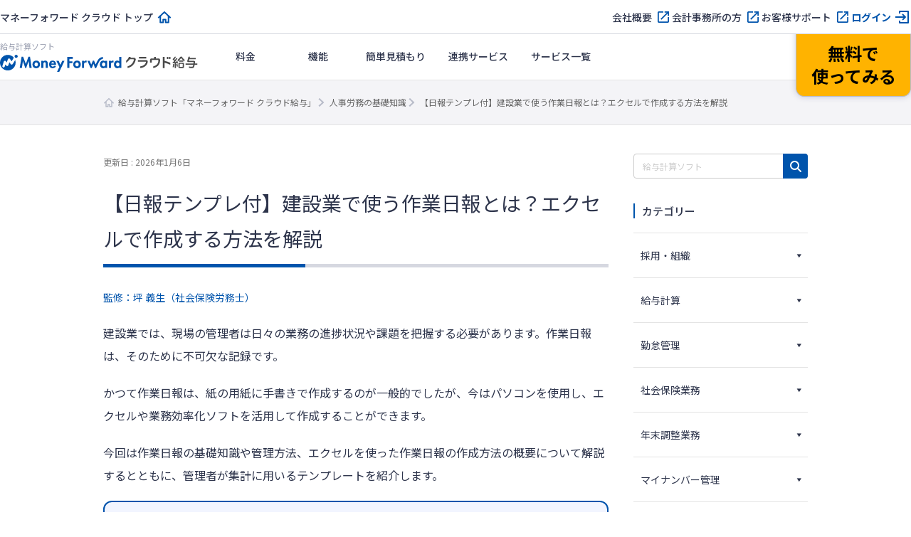

--- FILE ---
content_type: text/html; charset=UTF-8
request_url: https://biz.moneyforward.com/payroll/basic/59889/
body_size: 170767
content:
<!DOCTYPE html><html dir="ltr" lang="ja" prefix="og: https://ogp.me/ns#"><head><meta charset="UTF-8"><meta name="viewport" content="width=device-width, initial-scale=1"> <script defer src="[data-uri]"></script>  <script defer src="[data-uri]"></script> <title>【日報テンプレ付】建設業で使う作業日報とは？エクセルで作成する方法を解説 | 給与計算ソフト「マネーフォワード クラウド給与」</title><link rel="stylesheet" media="print" onload="this.onload=null;this.media='all';" id="ao_optimized_gfonts" href="https://fonts.googleapis.com/css?family=Noto+Sans+JP:400,500,700%7CNoto+Sans+JP:400,500,700&amp;display=swap"><link rel="preconnect" href="https://fonts.googleapis.com"><link rel="preconnect" href="https://fonts.gstatic.com" crossorigin><meta name="description" content="建設業では、現場の管理者は日々の業務の進捗状況や課題を把握する必要があります。作業日報は、そのために不可欠な記録です。 かつて作業日報は、紙の用紙に手書きで作成するのが一般的でしたが、今はパソコンを使用し、エクセルや業務効率化ソフトを活用し…" /><meta name="robots" content="max-image-preview:large" /><meta name="author" content="監修：坪 義生（社会保険労務士）"/><link rel="canonical" href="https://biz.moneyforward.com/payroll/basic/59889/" /><meta name="generator" content="All in One SEO (AIOSEO) 4.9.3" /><meta property="og:locale" content="ja_JP" /><meta property="og:site_name" content="人事労務の基礎知識 ｜マネーフォワード クラウド給与" /><meta property="og:type" content="article" /><meta property="og:title" content="【日報テンプレ付】建設業で使う作業日報とは？エクセルで作成する方法を解説 | 給与計算ソフト「マネーフォワード クラウド給与」" /><meta property="og:description" content="建設業では、現場の管理者は日々の業務の進捗状況や課題を把握する必要があります。作業日報は、そのために不可欠な記録です。 かつて作業日報は、紙の用紙に手書きで作成するのが一般的でしたが、今はパソコンを使用し、エクセルや業務効率化ソフトを活用し…" /><meta property="og:url" content="https://biz.moneyforward.com/payroll/basic/59889/" /><meta property="og:image" content="https://biz.moneyforward.com/payroll/basic/wp-content/uploads/2023/04/key_visual_640x384-2023-04-10T175710.227.png" /><meta property="og:image:secure_url" content="https://biz.moneyforward.com/payroll/basic/wp-content/uploads/2023/04/key_visual_640x384-2023-04-10T175710.227.png" /><meta property="og:image:width" content="1280" /><meta property="og:image:height" content="768" /><meta property="article:published_time" content="2023-04-14T07:20:44+00:00" /><meta property="article:modified_time" content="2026-01-06T10:12:10+00:00" /><meta name="twitter:card" content="summary_large_image" /><meta name="twitter:title" content="【日報テンプレ付】建設業で使う作業日報とは？エクセルで作成する方法を解説 | 給与計算ソフト「マネーフォワード クラウド給与」" /><meta name="twitter:description" content="建設業では、現場の管理者は日々の業務の進捗状況や課題を把握する必要があります。作業日報は、そのために不可欠な記録です。 かつて作業日報は、紙の用紙に手書きで作成するのが一般的でしたが、今はパソコンを使用し、エクセルや業務効率化ソフトを活用し…" /><meta name="twitter:image" content="https://biz.moneyforward.com/payroll/basic/wp-content/uploads/2023/04/key_visual_640x384-2023-04-10T175710.227.png" />  <script defer src="[data-uri]"></script> <link rel='dns-prefetch' href='//js.storylane.io' /><link rel='dns-prefetch' href='//unpkg.com' /><link rel='dns-prefetch' href='//cdn.jsdelivr.net' /><link href='https://fonts.gstatic.com' crossorigin='anonymous' rel='preconnect' /><link rel="alternate" title="oEmbed (JSON)" type="application/json+oembed" href="https://biz.moneyforward.com/payroll/basic/wp-json/oembed/1.0/embed?url=https%3A%2F%2Fbiz.moneyforward.com%2Fpayroll%2Fbasic%2F59889%2F" /><link rel="alternate" title="oEmbed (XML)" type="text/xml+oembed" href="https://biz.moneyforward.com/payroll/basic/wp-json/oembed/1.0/embed?url=https%3A%2F%2Fbiz.moneyforward.com%2Fpayroll%2Fbasic%2F59889%2F&#038;format=xml" /> <!--noptimize--><script id="pa_basic-ready">
			window.advanced_ads_ready=function(e,a){a=a||"complete";var d=function(e){return"interactive"===a?"loading"!==e:"complete"===e};d(document.readyState)?e():document.addEventListener("readystatechange",(function(a){d(a.target.readyState)&&e()}),{once:"interactive"===a})},window.advanced_ads_ready_queue=window.advanced_ads_ready_queue||[];		</script>
		<!--/noptimize--><style id='wp-img-auto-sizes-contain-inline-css' type='text/css'>img:is([sizes=auto i],[sizes^="auto," i]){contain-intrinsic-size:3000px 1500px}
/*# sourceURL=wp-img-auto-sizes-contain-inline-css */</style><link rel='stylesheet' id='mf-breadcrumbs-css' href='https://biz.moneyforward.com/payroll/basic/wp-content/cache/autoptimize/css/autoptimize_single_39e2ffbe84a35e2d15fe54b21d48c6f6.css?plugin_ver=3.0&#038;ver=6.9' type='text/css' media='all' /><link rel='stylesheet' id='category-toggle-style-css' href='https://biz.moneyforward.com/payroll/basic/wp-content/cache/autoptimize/css/autoptimize_single_ef19b71db164bbf188e968d154e5d23b.css?ver=6.9' type='text/css' media='all' /><link rel='stylesheet' id='dashicon-style-css' href='https://biz.moneyforward.com/payroll/basic/wp-content/cache/autoptimize/css/autoptimize_single_eff5e7369d1573bd8a8e77764837674d.css?ver=6.9' type='text/css' media='all' /><link rel='stylesheet' id='pz-linkcard-css-css' href='//biz.moneyforward.com/payroll/basic/wp-content/uploads/pz-linkcard/style/style.min.css?ver=2.5.8.4' type='text/css' media='all' /><link rel='stylesheet' id='toc-screen-css' href='https://biz.moneyforward.com/payroll/basic/wp-content/plugins/table-of-contents-plus/screen.min.css?ver=2411.1' type='text/css' media='all' /><style id='toc-screen-inline-css' type='text/css'>div#toc_container {width: 100%;}
/*# sourceURL=toc-screen-inline-css */</style><link rel='stylesheet' id='tablepress-default-css' href='https://biz.moneyforward.com/payroll/basic/wp-content/tablepress-combined.min.css?ver=201' type='text/css' media='all' /><link rel='stylesheet' id='style-css' href='https://biz.moneyforward.com/payroll/basic/wp-content/cache/autoptimize/css/autoptimize_single_a29268a7b2e0a2da6ed859f254775572.css?ver=6.9' type='text/css' media='all' /><link rel='stylesheet' id='mf-fontawesome-css' href='https://biz.moneyforward.com/payroll/basic/wp-content/cache/autoptimize/css/autoptimize_single_4282cd5eb129788fa9df1aeb291d9baa.css?ver=1.0.0' type='text/css' media='all' /> <script type="text/javascript" src="https://biz.moneyforward.com/payroll/basic/wp-includes/js/jquery/jquery.min.js?ver=3.7.1" id="jquery-core-js"></script> <script type="text/javascript" defer='defer' src="https://biz.moneyforward.com/payroll/basic/wp-includes/js/jquery/jquery-migrate.min.js?ver=3.4.1" id="jquery-migrate-js"></script> <script defer id="seo-automated-link-building-js-extra" src="[data-uri]"></script> <script type="text/javascript" defer='defer' src="https://biz.moneyforward.com/payroll/basic/wp-content/cache/autoptimize/js/autoptimize_single_b7659062e0651f6b1138c27e4c1ba4f8.js?ver=6.9" id="seo-automated-link-building-js"></script> <script defer id="advanced-ads-advanced-js-js-extra" src="[data-uri]"></script> <script type="text/javascript" defer='defer' src="https://biz.moneyforward.com/payroll/basic/wp-content/plugins/advanced-ads/public/assets/js/advanced.min.js?ver=2.0.16" id="advanced-ads-advanced-js-js"></script> <script defer id="advanced_ads_pro/visitor_conditions-js-extra" src="[data-uri]"></script> <script type="text/javascript" defer='defer' src="https://biz.moneyforward.com/payroll/basic/wp-content/plugins/advanced-ads-pro/modules/advanced-visitor-conditions/inc/conditions.min.js?ver=3.0.8" id="advanced_ads_pro/visitor_conditions-js"></script> <link rel="https://api.w.org/" href="https://biz.moneyforward.com/payroll/basic/wp-json/" /><link rel="alternate" title="JSON" type="application/json" href="https://biz.moneyforward.com/payroll/basic/wp-json/wp/v2/posts/59889" /><link rel='shortlink' href='https://biz.moneyforward.com/payroll/basic/?p=59889' /><link rel="icon" href="https://assets-biz-portal.moneyforward.com/portal/images/favicon-16x16.png" sizes="16x16"><link rel="apple-touch-icon" href="https://assets-biz-portal.moneyforward.com/portal/images/apple-touch-icon.png" sizes="180x180"><link rel="manifest" href="https://assets-biz-portal.moneyforward.com/portal/site.webmanifest"><link rel="icon" type="image/svg+xml" sizes="any" href="https://assets-biz-portal.moneyforward.com/favicon.svg"><meta name="cdp-version" content="1.5.0" /> <script defer src="[data-uri]"></script> <script defer src="[data-uri]"></script><style type="text/css" id="pa_basic-layer-custom-css"></style> <script defer src="[data-uri]"></script> <script defer src="[data-uri]"></script> <script type="application/ld+json">{"@context":"https://schema.org","@type":"BreadcrumbList","itemListElement":[{"@type":"ListItem","position":1,"name":"給与計算ソフト「マネーフォワード クラウド給与」","item":"https://biz.moneyforward.com/payroll/"},{"@type":"ListItem","position":2,"name":"人事労務の基礎知識","item":"https://biz.moneyforward.com/payroll/basic/"},{"@type":"ListItem","position":3,"name":"【日報テンプレ付】建設業で使う作業日報とは？エクセルで作成する方法を解説"}]}</script> <script type="application/ld+json">{"@context":"https://schema.org","@type":"Article","mainEntityOfPage":{"@type":"WebPage","url":"https://biz.moneyforward.com/payroll/basic/59889/","inLanguage":"ja"},"headline":"【日報テンプレ付】建設業で使う作業日報とは？エクセルで作成する方法を解説","description":"建設業では、現場の管理者は日々の業務の進捗状況や課題を把握する必要があります。作業日報は、そのために不可欠な記録です。 かつて作業日報は、紙の用紙に手書きで作成するのが一般的でしたが、今はパソコンを使用し、エクセルや業務効率化ソフトを活用し…","articleSection":"人事管理","image":{"@type":"ImageObject","url":"https://biz.moneyforward.com/payroll/basic/wp-content/uploads/2023/04/key_visual_640x384-2023-04-10T175710.227.png"},"isPartOf":{"@type":"WebPage","name":"マネーフォワード クラウド","url":"https://biz.moneyforward.com/","description":"Money Forward クラウドなら1か月無料でお試しいただけます。バックオフィスに関する様々なデータを連携し、業務を自動化。経理や人事労務における面倒な作業を効率化します。"},"publisher":{"@type":"Organization","url":"https://corp.moneyforward.com/","name":"株式会社マネーフォワード","logo":{"@type":"ImageObject","url":"https://corp.moneyforward.com/assets/common/img/logo.png"}},"dateModified":"2026-01-06T19:12:10+09:00","author":[{"@type":"Person","name":"監修：坪 義生（社会保険労務士）","url":["https://biz.moneyforward.com/media-portal/author/149/"]}]}</script> <script type="application/ld+json">{"@context":"https://schema.org","@type":"FAQPage","mainEntity":[{"@type":"Question","name":"作業日報とは何ですか？","acceptedAnswer":{"@type":"Answer","text":"現場の管理者が、工事の進捗状況や現場の課題を把握するためのツールです。詳しくは<a href=\"https://biz.moneyforward.com/payroll/basic/59889#i\">こちら</a>をご覧ください。"}},{"@type":"Question","name":"作業日報を管理する方法を教えてください。","acceptedAnswer":{"@type":"Answer","text":"紙、エクセル・ワード、専用アプリによる管理方法があります。詳しくは<a href=\"https://biz.moneyforward.com/payroll/basic/59889#i-4\">こちら</a>をご覧ください。"}}]}</script> <style id='global-styles-inline-css' type='text/css'>:root{--wp--preset--aspect-ratio--square: 1;--wp--preset--aspect-ratio--4-3: 4/3;--wp--preset--aspect-ratio--3-4: 3/4;--wp--preset--aspect-ratio--3-2: 3/2;--wp--preset--aspect-ratio--2-3: 2/3;--wp--preset--aspect-ratio--16-9: 16/9;--wp--preset--aspect-ratio--9-16: 9/16;--wp--preset--color--black: #000000;--wp--preset--color--cyan-bluish-gray: #abb8c3;--wp--preset--color--white: #ffffff;--wp--preset--color--pale-pink: #f78da7;--wp--preset--color--vivid-red: #cf2e2e;--wp--preset--color--luminous-vivid-orange: #ff6900;--wp--preset--color--luminous-vivid-amber: #fcb900;--wp--preset--color--light-green-cyan: #7bdcb5;--wp--preset--color--vivid-green-cyan: #00d084;--wp--preset--color--pale-cyan-blue: #8ed1fc;--wp--preset--color--vivid-cyan-blue: #0693e3;--wp--preset--color--vivid-purple: #9b51e0;--wp--preset--gradient--vivid-cyan-blue-to-vivid-purple: linear-gradient(135deg,rgb(6,147,227) 0%,rgb(155,81,224) 100%);--wp--preset--gradient--light-green-cyan-to-vivid-green-cyan: linear-gradient(135deg,rgb(122,220,180) 0%,rgb(0,208,130) 100%);--wp--preset--gradient--luminous-vivid-amber-to-luminous-vivid-orange: linear-gradient(135deg,rgb(252,185,0) 0%,rgb(255,105,0) 100%);--wp--preset--gradient--luminous-vivid-orange-to-vivid-red: linear-gradient(135deg,rgb(255,105,0) 0%,rgb(207,46,46) 100%);--wp--preset--gradient--very-light-gray-to-cyan-bluish-gray: linear-gradient(135deg,rgb(238,238,238) 0%,rgb(169,184,195) 100%);--wp--preset--gradient--cool-to-warm-spectrum: linear-gradient(135deg,rgb(74,234,220) 0%,rgb(151,120,209) 20%,rgb(207,42,186) 40%,rgb(238,44,130) 60%,rgb(251,105,98) 80%,rgb(254,248,76) 100%);--wp--preset--gradient--blush-light-purple: linear-gradient(135deg,rgb(255,206,236) 0%,rgb(152,150,240) 100%);--wp--preset--gradient--blush-bordeaux: linear-gradient(135deg,rgb(254,205,165) 0%,rgb(254,45,45) 50%,rgb(107,0,62) 100%);--wp--preset--gradient--luminous-dusk: linear-gradient(135deg,rgb(255,203,112) 0%,rgb(199,81,192) 50%,rgb(65,88,208) 100%);--wp--preset--gradient--pale-ocean: linear-gradient(135deg,rgb(255,245,203) 0%,rgb(182,227,212) 50%,rgb(51,167,181) 100%);--wp--preset--gradient--electric-grass: linear-gradient(135deg,rgb(202,248,128) 0%,rgb(113,206,126) 100%);--wp--preset--gradient--midnight: linear-gradient(135deg,rgb(2,3,129) 0%,rgb(40,116,252) 100%);--wp--preset--font-size--small: 13px;--wp--preset--font-size--medium: 20px;--wp--preset--font-size--large: 36px;--wp--preset--font-size--x-large: 42px;--wp--preset--spacing--20: 0.44rem;--wp--preset--spacing--30: 0.67rem;--wp--preset--spacing--40: 1rem;--wp--preset--spacing--50: 1.5rem;--wp--preset--spacing--60: 2.25rem;--wp--preset--spacing--70: 3.38rem;--wp--preset--spacing--80: 5.06rem;--wp--preset--shadow--natural: 6px 6px 9px rgba(0, 0, 0, 0.2);--wp--preset--shadow--deep: 12px 12px 50px rgba(0, 0, 0, 0.4);--wp--preset--shadow--sharp: 6px 6px 0px rgba(0, 0, 0, 0.2);--wp--preset--shadow--outlined: 6px 6px 0px -3px rgb(255, 255, 255), 6px 6px rgb(0, 0, 0);--wp--preset--shadow--crisp: 6px 6px 0px rgb(0, 0, 0);}:where(.is-layout-flex){gap: 0.5em;}:where(.is-layout-grid){gap: 0.5em;}body .is-layout-flex{display: flex;}.is-layout-flex{flex-wrap: wrap;align-items: center;}.is-layout-flex > :is(*, div){margin: 0;}body .is-layout-grid{display: grid;}.is-layout-grid > :is(*, div){margin: 0;}:where(.wp-block-columns.is-layout-flex){gap: 2em;}:where(.wp-block-columns.is-layout-grid){gap: 2em;}:where(.wp-block-post-template.is-layout-flex){gap: 1.25em;}:where(.wp-block-post-template.is-layout-grid){gap: 1.25em;}.has-black-color{color: var(--wp--preset--color--black) !important;}.has-cyan-bluish-gray-color{color: var(--wp--preset--color--cyan-bluish-gray) !important;}.has-white-color{color: var(--wp--preset--color--white) !important;}.has-pale-pink-color{color: var(--wp--preset--color--pale-pink) !important;}.has-vivid-red-color{color: var(--wp--preset--color--vivid-red) !important;}.has-luminous-vivid-orange-color{color: var(--wp--preset--color--luminous-vivid-orange) !important;}.has-luminous-vivid-amber-color{color: var(--wp--preset--color--luminous-vivid-amber) !important;}.has-light-green-cyan-color{color: var(--wp--preset--color--light-green-cyan) !important;}.has-vivid-green-cyan-color{color: var(--wp--preset--color--vivid-green-cyan) !important;}.has-pale-cyan-blue-color{color: var(--wp--preset--color--pale-cyan-blue) !important;}.has-vivid-cyan-blue-color{color: var(--wp--preset--color--vivid-cyan-blue) !important;}.has-vivid-purple-color{color: var(--wp--preset--color--vivid-purple) !important;}.has-black-background-color{background-color: var(--wp--preset--color--black) !important;}.has-cyan-bluish-gray-background-color{background-color: var(--wp--preset--color--cyan-bluish-gray) !important;}.has-white-background-color{background-color: var(--wp--preset--color--white) !important;}.has-pale-pink-background-color{background-color: var(--wp--preset--color--pale-pink) !important;}.has-vivid-red-background-color{background-color: var(--wp--preset--color--vivid-red) !important;}.has-luminous-vivid-orange-background-color{background-color: var(--wp--preset--color--luminous-vivid-orange) !important;}.has-luminous-vivid-amber-background-color{background-color: var(--wp--preset--color--luminous-vivid-amber) !important;}.has-light-green-cyan-background-color{background-color: var(--wp--preset--color--light-green-cyan) !important;}.has-vivid-green-cyan-background-color{background-color: var(--wp--preset--color--vivid-green-cyan) !important;}.has-pale-cyan-blue-background-color{background-color: var(--wp--preset--color--pale-cyan-blue) !important;}.has-vivid-cyan-blue-background-color{background-color: var(--wp--preset--color--vivid-cyan-blue) !important;}.has-vivid-purple-background-color{background-color: var(--wp--preset--color--vivid-purple) !important;}.has-black-border-color{border-color: var(--wp--preset--color--black) !important;}.has-cyan-bluish-gray-border-color{border-color: var(--wp--preset--color--cyan-bluish-gray) !important;}.has-white-border-color{border-color: var(--wp--preset--color--white) !important;}.has-pale-pink-border-color{border-color: var(--wp--preset--color--pale-pink) !important;}.has-vivid-red-border-color{border-color: var(--wp--preset--color--vivid-red) !important;}.has-luminous-vivid-orange-border-color{border-color: var(--wp--preset--color--luminous-vivid-orange) !important;}.has-luminous-vivid-amber-border-color{border-color: var(--wp--preset--color--luminous-vivid-amber) !important;}.has-light-green-cyan-border-color{border-color: var(--wp--preset--color--light-green-cyan) !important;}.has-vivid-green-cyan-border-color{border-color: var(--wp--preset--color--vivid-green-cyan) !important;}.has-pale-cyan-blue-border-color{border-color: var(--wp--preset--color--pale-cyan-blue) !important;}.has-vivid-cyan-blue-border-color{border-color: var(--wp--preset--color--vivid-cyan-blue) !important;}.has-vivid-purple-border-color{border-color: var(--wp--preset--color--vivid-purple) !important;}.has-vivid-cyan-blue-to-vivid-purple-gradient-background{background: var(--wp--preset--gradient--vivid-cyan-blue-to-vivid-purple) !important;}.has-light-green-cyan-to-vivid-green-cyan-gradient-background{background: var(--wp--preset--gradient--light-green-cyan-to-vivid-green-cyan) !important;}.has-luminous-vivid-amber-to-luminous-vivid-orange-gradient-background{background: var(--wp--preset--gradient--luminous-vivid-amber-to-luminous-vivid-orange) !important;}.has-luminous-vivid-orange-to-vivid-red-gradient-background{background: var(--wp--preset--gradient--luminous-vivid-orange-to-vivid-red) !important;}.has-very-light-gray-to-cyan-bluish-gray-gradient-background{background: var(--wp--preset--gradient--very-light-gray-to-cyan-bluish-gray) !important;}.has-cool-to-warm-spectrum-gradient-background{background: var(--wp--preset--gradient--cool-to-warm-spectrum) !important;}.has-blush-light-purple-gradient-background{background: var(--wp--preset--gradient--blush-light-purple) !important;}.has-blush-bordeaux-gradient-background{background: var(--wp--preset--gradient--blush-bordeaux) !important;}.has-luminous-dusk-gradient-background{background: var(--wp--preset--gradient--luminous-dusk) !important;}.has-pale-ocean-gradient-background{background: var(--wp--preset--gradient--pale-ocean) !important;}.has-electric-grass-gradient-background{background: var(--wp--preset--gradient--electric-grass) !important;}.has-midnight-gradient-background{background: var(--wp--preset--gradient--midnight) !important;}.has-small-font-size{font-size: var(--wp--preset--font-size--small) !important;}.has-medium-font-size{font-size: var(--wp--preset--font-size--medium) !important;}.has-large-font-size{font-size: var(--wp--preset--font-size--large) !important;}.has-x-large-font-size{font-size: var(--wp--preset--font-size--x-large) !important;}
/*# sourceURL=global-styles-inline-css */</style><link rel='stylesheet' id='mf-copy-url-css' href='https://biz.moneyforward.com/payroll/basic/wp-content/cache/autoptimize/css/autoptimize_single_662e950fa5e23dab11555f60f3da0a23.css?ver=1.0.0' type='text/css' media='all' /><link rel='stylesheet' id='mf-shortcode-youtube-style-css' href='https://biz.moneyforward.com/payroll/basic/wp-content/cache/autoptimize/css/autoptimize_single_b36edfd7418c57dec82a59512770d665.css?ver=1.0.0' type='text/css' media='all' /><link rel='stylesheet' id='scroll-hint-css' href='https://unpkg.com/scroll-hint@1.2.4/css/scroll-hint.css' type='text/css' media='all' /></head><body class="wp-singular post-template-default single single-post postid-59889 single-format-standard wp-theme-basicscommon pabasic aa-prefix-pa_basic-"> <noscript><iframe src="https://www.googletagmanager.com/ns.html?id=GTM-MSM3QVZ" height="0" width="0" style="display:none;visibility:hidden"></iframe></noscript><div id="app-header"><style>#mfc-service-site{padding-top:60px}#mfc-service-site main{line-height:1.6}#mfc-service-site .main-visual-container,#mfc-service-site .main-appeal-container{line-height:1.4}.app-primary-container{width:100%}.app-primary-container .app-primary-contents{max-width:1200px;margin:0 auto;padding:80px 20px}.app-primary-container .app-primary-contents+.app-primary-contents{padding-top:0}.app-primary-container .mf-centered-tab{max-width:480px;margin-inline:auto}.app-secondary-container{width:100%}.app-secondary-container .app-secondary-contents{max-width:1200px;margin:0 auto;padding:64px 20px 96px}.app-secondary-container .app-secondary-contents+.app-secondary-contents{padding-top:0}.app-tertiary-container{width:100%}.app-tertiary-container .app-tertiary-contents{max-width:1200px;margin:0 auto;padding:56px 20px}.app-cv-btn-container{padding:48px 20px;background:#3171ca}.app-bg-blue{background:#f2f5ff}.app-bg-blue-deep{background:#0054ac}.app-bg-gray{background:#f4f4f7}.app-bg-white{background:#fff}.app-border-separator-top{border-top:1px solid #d6d8e0}.app-text-color-black{color:#000}.app-text-color-grey{color:#2d344b}.app-text-color-white{color:#fff}.app-text-color-blue{color:#0054ac}.app-text-color-red{color:#ca0000}.app-bg-title-primary{display:flex;flex-direction:column;align-items:center;justify-content:center;height:222px;background:#3171ca url(https://assets-biz-portal.moneyforward.com/packs/dist/2e7b06c0718aab2ddfbd.png) center;background-size:cover}.app-title-secondary{font-size:24px;font-weight:700}.app-title-tertiary{font-size:20px;font-weight:500}.app-title-two-column{min-height:2em}.app-section-title{font-size:24px;position:relative;padding-bottom:18px;font-weight:700}.app-section-title::after{content:"";display:block;position:absolute;bottom:0;left:calc(50% - 50px);width:100px;height:4px;background-color:#0054ac}.app-appeal-title{font-size:24px;font-weight:700}.app-sub-title-l{font-size:20px;font-weight:700;line-height:1.4}.app-sub-title-m{font-size:18px;font-weight:700;line-height:1.4}.app-underlined-title-l,.app-underlined-title-m{position:relative;font-weight:700;line-height:1.4}.app-underlined-title-l::before,.app-underlined-title-l::after,.app-underlined-title-m::before,.app-underlined-title-m::after{content:"";position:absolute;bottom:0;left:0;height:4px}.app-underlined-title-l::before,.app-underlined-title-m::before{width:100%;background:#d6d8e0}.app-underlined-title-l::after,.app-underlined-title-m::after{width:30%;background:#0054ac}.app-underlined-title-l{font-size:20px;padding-bottom:20px}.app-underlined-title-m{font-size:18px;padding-bottom:12px}.app-side-lined-title-l,.app-side-lined-title-m{padding-left:8px;border-left:8px solid #0054ac;font-weight:700;line-height:1.4}.app-side-lined-title-l.is-hr,.app-side-lined-title-m.is-hr{border-color:#d98700}.app-side-lined-title-l.is-other,.app-side-lined-title-m.is-other{border-color:#484f65}.app-side-lined-title-l{font-size:20px}.app-side-lined-title-m{font-size:18px}.app-font-size-xx-large{font-size:22px}.app-font-size-x-large{font-size:18px}.app-font-size-large{font-size:16px}.app-font-size-medium{font-size:14px}.app-font-size-xxx-large-v2{font-size:28px}.app-font-size-xx-large-v2{font-size:24px}.app-font-size-x-large-v2{font-size:20px}.app-font-size-large-v2{font-size:18px}.app-font-size-medium-v2{font-size:16px}.app-font-size-small-v2{font-size:12px}.app-font-weight-regular{font-weight:400}.app-font-weight-medium{font-weight:500}.app-font-weight-bold{font-weight:700}.app-line-height-normal{line-height:1.4}.app-btn{display:inline-block;padding:17px 32px 18px;transition:.2s;border:0;border-radius:32px;box-shadow:0 4px 10px 0 rgba(0,26,99,.2);font-weight:700;line-height:1.4;text-align:center}.app-btn:hover{transform:translate3d(0, 2px, 0);box-shadow:none;text-decoration:none}.app-btn-primary{background:#ffb300;color:#000}.app-btn-primary:hover{background:#ffc631;color:#000}.app-btn-secondary{background:#0054ac;color:#fff}.app-btn-secondary:hover{background:#3171ca;color:#fff}.app-btn-tertiary{background:#fff;color:#0054ac}.app-btn-tertiary:hover{background:#c2d1fc;color:#0054ac}.app-btn-disabled{background-color:#d6d8e0;color:#63697f;pointer-events:none}.app-btn-size-block{font-size:16px;width:100%}.app-btn-size-large{font-size:16px;min-width:272px}.app-btn-size-medium{font-size:16px;min-width:160px}.app-btn-v2{display:inline-flex;align-items:center;justify-content:center;transition:.2s;border:1px solid #b8bcc9;border-radius:100vmax;font-size:18px;font-weight:700;line-height:1.4;cursor:pointer}.app-btn-v2:hover{transform:translate3d(0, -2px, 0);box-shadow:0 4px 10px rgba(0,26,99,.2);text-decoration:none}.app-btn-size-large-v2{width:100%;max-width:318px;height:64px}.app-btn-size-medium-v2{width:272px;height:56px}.app-btn-size-small-v2{width:232px;height:48px}.app-mv-btn{display:flex;align-items:center;width:318px;height:64px;margin:0 auto;padding:0 15px;gap:12px;font-size:18px}.app-mv-btn .app-mv-btn-image{width:64px;height:40px}.app-mv-btn .app-mv-btn-label{flex:1 1;text-align:center}.app-mv-btn .app-mv-btn-chevron{width:24px;height:24px}.app-mv-btn.is-no-image{padding-left:47px}.app-mv-btn.btn-disabled{border-color:#b8bcc9;background-color:#d6d8e0;box-shadow:none;color:#63697f;pointer-events:none}.app-link-banner{display:inline-block;transition:.2s}.app-link-banner:hover{transform:translate3d(0, -2px, 0);box-shadow:0 4px 10px rgba(0,26,99,.2)}.app-link-primary,.app-link-secondary,.app-icon-target-blank{display:inline-block;position:relative;width:-moz-fit-content;width:fit-content;padding-right:32px;font-weight:700;line-height:1.4}.app-link-primary::after,.app-link-secondary::after,.app-icon-target-blank::after{content:"";position:absolute;top:calc(50% - 12px);right:0;width:24px;height:24px;background-repeat:no-repeat;background-size:contain}.app-link-primary{color:#2d344b}.app-link-primary::after{background-image:url(https://assets-biz-portal.moneyforward.com/packs/dist/db312bbf5c61b09864ef.svg)}.app-link-primary:hover{color:#0054ac}.app-link-primary.icon-home,.app-link-primary.icon-login,.app-link-primary.icon-blank,.app-link-primary.icon-form,.app-link-primary.icon-mail,.app-link-primary.icon-chevron{padding-right:28px}.app-link-primary.icon-home:after,.app-link-primary.icon-login:after,.app-link-primary.icon-blank:after,.app-link-primary.icon-form:after,.app-link-primary.icon-mail:after,.app-link-primary.icon-chevron:after{top:calc(50% - 12px)}.app-link-primary.icon-home::after{background-image:url(https://assets-biz-portal.moneyforward.com/packs/dist/845f77971a004ef871f2.svg)}.app-link-primary.icon-login::after{background-image:url(https://assets-biz-portal.moneyforward.com/packs/dist/93fb532c73785de724ff.svg)}.app-link-primary.icon-blank::after{background-image:url(https://assets-biz-portal.moneyforward.com/packs/dist/ab46503c9e16cb41d50f.svg)}.app-link-primary.icon-chevron::after{background-image:url(https://assets-biz-portal.moneyforward.com/packs/dist/78209adf225108c5b7e0.svg)}.app-link-primary.icon-none{padding-right:0}.app-link-primary.icon-none::after{content:none}.app-link-primary.icon-arrow{display:grid;position:relative;grid-auto-flow:column;align-items:center;padding-right:0;gap:10px}.app-link-primary.icon-arrow::after{content:"";position:static;width:0;height:0;border-width:4px 0 4px 6px;border-style:solid;border-color:rgba(0,0,0,0);border-left-color:#0054ac}.app-link-primary.icon-mail::after{background-image:url(https://assets-biz-portal.moneyforward.com/packs/dist/131c96164d0792f5dc8b.svg)}.app-link-secondary{color:#fff}.app-link-secondary::after{background-image:url(https://assets-biz-portal.moneyforward.com/packs/dist/15f1ce43fb31606c068a.svg)}.app-link-tertiary{color:#0054ac;text-decoration:underline}.app-link-tertiary.app-link-tertiary-text-black{color:#2d344b}.app-link-tertiary:hover{text-decoration:none}.app-icon-target-blank{padding-right:28px;font-weight:500}.app-icon-target-blank.color-blue::after{background-image:url(https://assets-biz-portal.moneyforward.com/packs/dist/ab46503c9e16cb41d50f.svg)}.app-icon-target-blank.color-white::after{background-image:url(https://assets-biz-portal.moneyforward.com/packs/dist/29883b1064c9fb135769.svg)}.app-icon-target-blank-in-btn::after{content:"";display:inline-block;width:24px;height:24px;margin-left:4px;background-repeat:no-repeat;background-size:cover;vertical-align:middle}.app-icon-target-blank-in-btn.color-blue::after{background-image:url(https://assets-biz-portal.moneyforward.com/packs/dist/ab46503c9e16cb41d50f.svg)}.app-icon-target-blank-in-btn.color-white::after{background-image:url(https://assets-biz-portal.moneyforward.com/packs/dist/29883b1064c9fb135769.svg)}.app-link-for-anchor{display:inline-block;position:relative;padding-right:30px;color:#2d344b;font-weight:700}.app-link-for-anchor:hover{color:#0054ac;text-decoration:none}.app-link-for-anchor::after{content:"";display:block;position:absolute;top:0;right:0;bottom:0;width:19px;height:12px;margin:auto 0;background-image:url(https://assets-biz-portal.moneyforward.com/packs/dist/711840c3c2ba2b606f9b.svg);background-repeat:no-repeat;background-position:center;background-size:100%}.app-text-btn{display:flex;position:relative;align-items:center;justify-content:center;margin:0 auto;padding:0 36px;background:#fff;color:#2d344b;gap:4px;font-size:16px}.app-text-btn:hover{background:#c2d1fc}.app-text-btn::after{content:"";position:absolute;top:calc(50% - 12px);right:8px;width:24px;height:24px;background-image:url(https://assets-biz-portal.moneyforward.com/packs/dist/78209adf225108c5b7e0.svg);background-repeat:no-repeat;background-size:contain}.app-text-btn .app-text-btn-label{line-height:1.2;text-align:left}.app-text-btn.icon-blank::after{right:20px;background-image:url(https://assets-biz-portal.moneyforward.com/packs/dist/ab46503c9e16cb41d50f.svg)}.app-check-text{display:flex;align-items:flex-start;gap:4px;line-height:1.4}.app-check-text.negative{color:#63697f}.app-card-container{display:flex;flex-wrap:wrap}.app-card-container .app-card-bg-white{background:#fff}.app-card-container .app-card-bg-blue{background:#f2f5ff}.app-card-container .app-card-bg-gray{background:#f4f4f7}.app-card-container .app-card{margin-right:16px;border-radius:12px}.app-card-container .app-card img{max-width:100%}.app-card-container .app-card-large{width:100%;margin:0;padding:40px 48px;border-radius:12px}.app-card-container .app-card-medium{flex-grow:0;flex-shrink:0;width:calc((100% - 16px*1)/2);padding:40px 48px}.app-card-container .app-card-medium:only-child{margin:0 auto}.app-card-container .app-card-medium:nth-child(2n){margin-right:0}.app-card-container .app-card-medium:nth-child(n+3){margin-top:16px}.app-card-container .app-card-small{flex-grow:0;flex-shrink:0;width:calc((100% - 16px*2)/3);padding:40px 32px}.app-card-container .app-card-small:only-child{margin:0 auto}.app-card-container .app-card-small:nth-child(3n){margin-right:0}.app-card-container .app-card-small:nth-child(n+4){margin-top:16px}.app-card-container .app-card-x-small{flex-grow:0;flex-shrink:0;width:calc((100% - 16px*3)/4);padding:16px}.app-card-container .app-card-x-small:only-child{margin:0 auto}.app-card-container .app-card-x-small:nth-child(4n){margin-right:0}.app-card-container .app-card-x-small:nth-child(n+5){margin-top:16px}.app-card-container .app-card-xx-small{flex-grow:0;flex-shrink:0;width:calc((100% - 16px*4)/5);padding:40px 0px}.app-card-container .app-card-xx-small:only-child{margin:0 auto}.app-card-container .app-card-xx-small:nth-child(5n){margin-right:0}.app-card-container .app-card-xx-small:nth-child(n+6){margin-top:16px}.app-card-container .app-image-card{display:flex;flex-direction:column-reverse}.app-card-container .app-image-card .app-image-card-image{margin:0 0 16px;text-align:center}.app-card-container .app-arrow-card{position:relative;z-index:0}.app-card-container .app-arrow-card+.app-arrow-card::before{content:"";display:block;position:absolute;top:0;left:50%;width:64px;height:64px;transform:translate(-50%, -70%) rotate(90deg);background-repeat:no-repeat;background-position:center;background-size:contain}.app-card-container .app-arrow-card+.app-card-bg-blue::before{background-image:url(https://assets-biz-portal.moneyforward.com/packs/dist/b592cdd65ed73e3f54aa.svg)}.app-card-container .app-arrow-card+.app-card-bg-white::before{background-image:url(https://assets-biz-portal.moneyforward.com/packs/dist/3603c1517eee316b993a.svg)}.app-grid-container{display:flex;flex-wrap:wrap}.app-grid-container .app-grid-large{flex-grow:0;flex-shrink:0;width:calc((100% - 56px*0)/1)}.app-grid-container .app-grid-large.app-grid{margin-right:56px}.app-grid-container .app-grid-large.app-grid img{max-width:100%}.app-grid-container .app-grid-large:nth-child(1n){margin-right:0}.app-grid-container .app-grid-large:nth-child(n+2){margin-top:40px}.app-grid-container .app-grid-medium{flex-grow:0;flex-shrink:0;width:calc((100% - 56px*1)/2)}.app-grid-container .app-grid-medium.app-grid{margin-right:56px}.app-grid-container .app-grid-medium.app-grid img{max-width:100%}.app-grid-container .app-grid-medium:nth-child(2n){margin-right:0}.app-grid-container .app-grid-medium:nth-child(n+3){margin-top:40px}.app-grid-container .app-grid-small{flex-grow:0;flex-shrink:0;width:calc((100% - 56px*2)/3)}.app-grid-container .app-grid-small.app-grid{margin-right:56px}.app-grid-container .app-grid-small.app-grid img{max-width:100%}.app-grid-container .app-grid-small:nth-child(3n){margin-right:0}.app-grid-container .app-grid-small:nth-child(n+4){margin-top:40px}.app-grid-container .app-grid-x-small{flex-grow:0;flex-shrink:0;width:calc((100% - 56px*3)/4)}.app-grid-container .app-grid-x-small.app-grid{margin-right:56px}.app-grid-container .app-grid-x-small.app-grid img{max-width:100%}.app-grid-container .app-grid-x-small:nth-child(4n){margin-right:0}.app-grid-container .app-grid-x-small:nth-child(n+5){margin-top:40px}.app-element-subscript-container{display:flex;flex-direction:column}.app-element-subscript-container .app-element-subscript{margin-top:auto}.app-primary-table-container .app-primary-table{width:100%;border-spacing:0;border-collapse:collapse;border:1px solid #b8bcc9}.app-primary-table-container .app-primary-table th{padding:12px 16px;border:1px solid #b8bcc9;background:#63697f;color:#fff;font-weight:500}.app-primary-table-container .app-primary-table th:not([class]){text-align:center}.app-primary-table-container .app-primary-table td{padding:24px 16px;border:1px solid #b8bcc9}.app-primary-table-container .app-primary-table td:not([class]){text-align:center}.app-case-bg{background:#3171ca}.app-case-card-container{display:flex;flex-wrap:wrap;justify-content:center;gap:16px}.app-case-card-container .app-case-card-link{display:flex;position:relative;flex-grow:0;flex-shrink:0;flex-basis:calc((100% - 32px)/3);flex-direction:column;width:100%;max-width:calc((100% - 32px)/3);color:#2d344b}.app-case-card-container .app-case-card-link:hover{text-decoration:none}.app-case-card-container .app-case-card-link:hover .app-case-card-arrow{transform:translate3d(8px, 0, 0)}.app-case-card-container .app-case-card-link .app-case-card-link-img{position:static}.app-case-card-container .app-case-card-link .app-case-card-link-img img{width:auto;min-width:100%}.app-case-card-container .app-case-card-link .app-case-card{display:flex;position:relative;flex:1 1;flex-direction:column;width:calc(100% - 32px);margin:-40px 0 0 16px;padding:24px;border-radius:12px;background:#fff}.app-case-card-container .app-case-card-link .app-case-card.bg-blue{background:#f2f5ff}.app-case-card-container .app-case-card-link .app-case-card .app-case-card-title{display:-webkit-box;overflow:hidden;-webkit-line-clamp:2;-webkit-box-orient:vertical;font-size:18px;font-weight:700;line-height:1.4;text-overflow:ellipsis}.app-case-card-container .app-case-card-link .app-case-card .app-case-card-subtitle{font-size:12px;padding-bottom:16px;border-bottom:1px solid #d6d8e0;font-weight:400}.app-case-card-container .app-case-card-link .app-case-card .app-case-card-categories{font-size:12px}.app-case-card-container .app-case-card-link .app-case-card .app-case-card-categories dl{display:flex;align-items:flex-start}.app-case-card-container .app-case-card-link .app-case-card .app-case-card-categories dt{flex-grow:0;flex-shrink:0;margin-right:8px;padding:2px 8px;background:#f2f5ff;color:#0054ac;font-weight:400}.app-case-card-container .app-case-card-link .app-case-card .app-case-card-categories dt.bg-white{background:#fff}.app-case-card-container .app-case-card-link .app-case-card>.app-text-right{margin-top:auto}.app-case-card-container .app-case-card-link .app-case-card .app-case-card-arrow{transition:.2s}.app-cta-primary-container{padding:40px 12px;background:#0054ac url(https://assets-biz-portal.moneyforward.com/packs/dist/4d4b413a2019472df585.png) no-repeat center center;background-size:cover;color:#fff;text-align:center}.app-cta-primary-container .app-cta-primary-title{font-size:24px;font-weight:700;line-height:1.4}.app-cta-primary-container .app-cta-primary-btn-container{margin-top:24px}.app-cta-primary-container .app-cta-primary-text-container{margin-top:8px;text-align:center}.app-cta-primary-container .app-cta-primary-link{margin-top:24px}.app-cta-secondary-container{display:flex;align-items:center;justify-content:center;min-height:80px;padding:16px 0;background:#00348a;color:#fff}.app-cta-secondary-container .app-cta-secondary-title{font-size:18px;font-weight:500}.app-cta-secondary-container .app-cta-secondary-email-address{font-size:20px;display:flex;align-items:center;margin-left:24px}.app-cta-secondary-container .app-cta-secondary-email-address::before{content:"";display:inline-block;width:30px;height:30px;margin:0 10px 0 0;background-image:url(https://assets-biz-portal.moneyforward.com/packs/dist/c9f771e5505ffa07bf8b.svg);background-repeat:no-repeat;background-position:center;background-size:contain}.app-cta-target-container{padding:40px 12px;background:url(https://assets-biz-portal.moneyforward.com/packs/dist/7a1086a0c5806e2f8d09.png) no-repeat center center;background-size:cover;color:#fff}.app-cta-target-container .app-cta-target-heading{font-size:24px;margin-bottom:32px;font-weight:700;line-height:1.4;text-align:center}.app-cta-target-container .app-cta-target{text-align:center}.app-cta-target-container .app-cta-target+.app-cta-target{margin-top:32px;padding-top:32px;border-top:1px solid currentColor}.app-cta-target-container .app-cta-target-label{font-size:18px}.app-cta-target-container .app-cta-target-button{width:100%;max-width:272px}.app-cta-button-group-container{display:flex;flex-direction:column;align-items:center;margin:0 auto;text-align:center;gap:16px}.app-campaign-container{padding:24px;background:#f4f4f7}.app-campaign-container .app-campaign-list{display:flex;align-items:center;justify-content:center}.app-campaign-container .app-campaign-list li{flex:0 0 309px;cursor:pointer}.app-campaign-container .app-campaign-list li+li{margin-left:16px}.app-campaign-container .app-campaign-list li a{display:inline-block}.app-campaign-container .app-campaign-note{max-width:928px;margin:0 auto}.app-infobar-container .infobar-link{display:flex;align-items:center;justify-content:center;min-height:48px;padding:8px;-moz-column-gap:8px;column-gap:8px;transition:.2s;background-color:#ffe391;color:#000;text-decoration:none}.app-infobar-container .infobar-link:hover{opacity:1;background-color:#ffc631}.app-infobar-container .infobar-link:hover .infobar-tag{background-color:#0054ac}.app-infobar-container .infobar-tag{display:inline-block;flex-grow:0;flex-shrink:0;padding:6px 8px;border-radius:4px;background-color:#3171ca;color:#fff;font-weight:700;line-height:1.4;text-decoration:none;font-size:12px}.app-infobar-container .infobar-title{font-size:14px;font-weight:700;text-decoration:underline}.app-infobar-container .infobar-button-close{display:none}.app-infobar-container.with-image .infobar-link{padding:0}.app-infobar-container.bg-deep-pink .infobar-link,.app-infobar-container.bg-deep-pink .infobar-button-close{background-color:#ff91b8}.app-infobar-container.bg-deep-pink .infobar-link:hover,.app-infobar-container.bg-deep-pink .infobar-button-close:hover{background-color:rgb(255,189,212.4)}.app-infobar-container.bg-pink .infobar-link,.app-infobar-container.bg-pink .infobar-button-close{background-color:#ffa1d9}.app-infobar-container.bg-pink .infobar-link:hover,.app-infobar-container.bg-pink .infobar-button-close:hover{background-color:rgb(255,198.6,232.2)}.app-infobar-container.bg-orange .infobar-link,.app-infobar-container.bg-orange .infobar-button-close{background-color:#ffd561}.app-infobar-container.bg-orange .infobar-link:hover,.app-infobar-container.bg-orange .infobar-button-close:hover{background-color:rgb(255,229.8,160.2)}.app-infobar-container.bg-green .infobar-link,.app-infobar-container.bg-green .infobar-button-close{background-color:#00b382}.app-infobar-container.bg-green .infobar-link:hover,.app-infobar-container.bg-green .infobar-button-close:hover{background-color:rgb(102,209.4,180)}.app-infobar-container.bg-green-ac .infobar-link,.app-infobar-container.bg-green-ac .infobar-button-close{background-color:#009f6e}.app-infobar-container.bg-green-ac .infobar-link:hover,.app-infobar-container.bg-green-ac .infobar-button-close:hover{background-color:rgb(102,197.4,168)}.app-terms-container{max-width:952px;margin-right:auto;margin-left:auto}.app-terms-container .app-terms-contents{padding:32px 0}.app-terms-container .app-terms-contents p,.app-terms-container .app-terms-contents li{margin-bottom:8px;word-break:break-all}.app-terms-container .app-terms-contents ul ul,.app-terms-container .app-terms-contents ol ol{margin:8px 0 0 24px}.app-fixed-navigation{position:fixed;z-index:200;right:0;bottom:-74px;left:0;transition:.2s ease-out}.app-fixed-navigation.visible{bottom:0}.app-fixed-navigation .fixed-navigation-container{background:rgba(244,244,247,.8)}.app-fixed-navigation .fixed-navigation-container .fixed-navigation-buttons{display:flex;align-items:center;justify-content:center;padding:8px}.app-fixed-navigation .fixed-navigation-container .fixed-navigation-buttons .fixed-navigation-button{display:flex;align-items:center;justify-content:center;width:176px;height:44px;padding:10px 12px;font-size:16px}.app-fixed-navigation .fixed-navigation-container .fixed-navigation-buttons .fixed-navigation-button.is-single{width:232px}.app-fixed-navigation .fixed-navigation-container .fixed-navigation-buttons .fixed-navigation-app-button{height:44px}.app-fixed-navigation .fixed-navigation-container .fixed-navigation-buttons .fixed-navigation-app-button>img{height:100%}.app-faq-container .app-faq-contents{max-width:1064px}.app-faq-container .app-faq-title{margin-bottom:24px;text-align:center}.app-faq-container .app-faq-sub-title{margin-bottom:24px}.app-faq-container .app-faq-section{margin-bottom:24px}.app-faq-container .app-faq-list dt{position:relative;padding:16px 16px 16px 48px;border-radius:4px;background-color:#f2f5ff;font-size:18px;font-weight:700;line-height:1.4}.app-faq-container .app-faq-list dt::before{content:"";position:absolute;top:18px;left:16px;width:24px;height:24px;background-image:url(https://assets-biz-portal.moneyforward.com/packs/dist/c1070da67688d2305f83.svg);background-repeat:no-repeat;background-position:center;background-size:cover}.app-faq-container .app-faq-list dd{padding:24px 16px 32px}.app-faq-container .app-faq-list dd:last-child{padding-bottom:0}.app-faq-container .app-faq-annotation{margin-top:4px;font-size:12px}.app-faq-container .app-faq-link{margin-top:16px}.app-company-logo-row-container{padding:24px 0;background-color:#fff;text-align:center}.app-company-logo-row-container.with_border{border-bottom:1px solid #b8bcc9}.app-company-logo-row-container .app-company-logo-title{padding:0 12px 16px}.app-company-logo-row-container .app-company-logo-heading{font-size:18px;text-align:center}.app-company-logo-row-container .app-company-logo-img-container{width:100%}.app-company-logo-row-container .app-company-logo-img-container .app-company-logo-img-contents{max-width:1400px;margin:0 auto}.app-introduce-service-container{display:grid;grid-template-areas:"app-introduce-service-grid1" "app-introduce-service-grid2" "app-introduce-service-grid3" "app-introduce-service-grid4" "app-introduce-service-grid5" "app-introduce-service-grid6";grid-template-rows:repeat(6, auto)}.app-introduce-service-container>.app-introduce-service-grid:nth-child(1){grid-area:app-introduce-service-grid1}.app-introduce-service-container>.app-introduce-service-grid:nth-child(2){grid-area:app-introduce-service-grid2}.app-introduce-service-container>.app-introduce-service-grid:nth-child(3){grid-area:app-introduce-service-grid3}.app-introduce-service-container>.app-introduce-service-grid:nth-child(4){grid-area:app-introduce-service-grid4}.app-introduce-service-container>.app-introduce-service-grid:nth-child(5){grid-area:app-introduce-service-grid5}.app-introduce-service-container>.app-introduce-service-grid:nth-child(6){grid-area:app-introduce-service-grid6}.app-introduce-service-container .app-introduce-service-title{display:grid;position:relative;margin-bottom:40px;padding:16px;border-radius:4px;background:#d6d8e0;place-content:center}.app-introduce-service-container .app-introduce-service-title::before{content:"";display:block;position:absolute;bottom:-32px;left:calc(50% - 12px);width:24px;height:24px;background-image:url(https://assets-biz-portal.moneyforward.com/packs/dist/9e863dea544f7ba04a8c.svg);background-repeat:no-repeat;background-position:center;background-size:cover}.app-introduce-service-container .app-introduce-service-content{display:flex;gap:24px;align-items:center;padding:16px;border-radius:12px}.app-introduce-service-container .app-introduce-service-content:not(:last-of-type){margin-bottom:40px}.app-introduce-service-container .app-introduce-service-content .app-introduce-service-text{flex:1 1;color:#0054ac;font-size:16px}.app-primary-container.app-bg-blue:has(.app-introduce-service-container) .app-introduce-service-content{background-color:#fff}.app-primary-container:not(.app-bg-blue:has(.app-introduce-service-container)) .app-introduce-service-content{background-color:#f2f5ff}.app-trial-card-container .app-trial-card{display:grid;grid-template-areas:"trial-card-image" "trial-card-text" "trial-card-aside";align-items:center;max-width:480px;margin:0 auto;padding:24px 16px;border-radius:12px;background-color:#f2f5ff;gap:16px}.app-trial-card-container .app-trial-card.is-white{background-color:#fff}.app-trial-card-container .app-trial-card .app-trial-card-image{grid-area:trial-card-image;width:230px;margin:0 auto}.app-trial-card-container .app-trial-card .app-trial-card-image>img{width:100%}.app-trial-card-container .app-trial-card .app-trial-card-text{grid-area:trial-card-text}.app-trial-card-container .app-trial-card .app-trial-card-title{text-align:center}.app-trial-card-container .app-trial-card .app-trial-card-notes li{display:flex;align-items:start;gap:4px}.app-trial-card-container .app-trial-card .app-trial-card-icon{display:flex;align-items:center;justify-content:center}.app-trial-card-container .app-trial-card .app-trial-card-desc{flex:1 1}.app-trial-card-container .app-trial-card .app-trial-card-button{text-align:center}.app-trial-card-container .app-trial-card .app-trial-card-aside{grid-area:trial-card-aside}.app-trial-card-container .app-trial-card-button-group{display:flex;flex-direction:column;align-items:center;gap:16px}.app-appeal-card-container .app-appeal-card-link{display:flex;flex-direction:column;max-width:428px;overflow:hidden;transition-duration:.2s;border:1px solid #b8bcc9;border-radius:12px;background-color:#fff;color:#2d344b}.app-appeal-card-container .app-appeal-card-link.bg-blue{background-color:#f2f5ff}.app-appeal-card-container .app-appeal-card-link:hover{box-shadow:0 4px 10px rgba(0,26,99,.2);text-decoration:none}.app-appeal-card-container .app-appeal-card-link .app-appeal-card-image{flex-shrink:0}.app-appeal-card-container .app-appeal-card-link .app-appeal-card-contents{padding:24px 16px;text-align:center}.app-logo-list-appeal-container{max-width:480px;margin:0 auto;padding:20px 12px 12px;border:1px solid #d6d8e0;border-radius:12px;background-color:#fff;text-align:center}.app-mv-container{padding:32px 16px;background-color:#3171ca;background-image:url(https://assets-biz-portal.moneyforward.com/packs/dist/2e7b06c0718aab2ddfbd.png);background-repeat:no-repeat;background-position:center;background-size:cover;color:#fff;line-height:1.4}.app-mv-container.app-mv-bg-blue{background-image:none}.app-mv-container .app-mv-contents{display:flex;flex-direction:column;max-width:480px;margin:0 auto}.app-mv-container .app-mv-text{display:contents;text-align:center}.app-mv-container .app-mv-tags{display:flex;flex-wrap:wrap;justify-content:center;gap:8px;order:1}.app-mv-container .app-mv-tag{display:inline-flex;align-items:center;height:28px;padding:0 8px;border:1px solid currentColor;font-size:14px;font-weight:500;line-height:1}.app-mv-container .app-mv-lead{order:2;margin-bottom:8px;font-size:18px;font-weight:500;text-shadow:0 4px 10px rgba(0,26,99,.2)}.app-mv-container .app-mv-title{order:3;font-size:28px;font-weight:700;line-height:1.36;text-shadow:0 4px 10px rgba(0,26,99,.2)}.app-mv-container .app-mv-title>sup{top:.5em;font-size:12px;vertical-align:top}.app-mv-container .app-mv-description{order:4;margin-bottom:24px;font-size:14px}.app-mv-container .app-mv-image{order:5;width:100%;margin-bottom:24px;text-align:center}.app-mv-container .app-mv-buttons{display:flex;flex-direction:column;align-items:center;gap:16px;order:6}.app-mv-container .app-mv-button-container{order:6}.app-mv-container .app-mv-button-text{margin-bottom:8px;font-size:14px;font-weight:500;text-align:center}.app-mv-container .app-mv-link{order:7;margin-top:24px;text-align:center}.app-mv-container .app-mv-note{font-size:12px;max-width:480px;margin:24px auto 0;line-height:1.4;text-align:center}.app-mv-container .app-mv-mb16-for-sp{margin-bottom:16px}.app-mv-container .app-mv-mb24-for-sp{margin-bottom:24px}.app-mv-container .app-mv-pc-hidden{display:block}.app-mv-container .app-mv-sp-hidden{display:none}.app-other-feature-container .app-other-feature-contents{display:flex;flex-direction:column;gap:16px}.app-other-feature-container .app-other-feature-contents .app-other-feature-item{display:flex;align-items:center;width:100%;padding:16px;border-radius:12px;background-color:#f2f5ff;gap:0 8px}.app-other-feature-container .app-other-feature-contents .app-other-feature-item .app-other-feature-img{flex-shrink:0}.app-other-feature-container.app-bg-blue .app-other-feature-item{background-color:#fff}.app-reverse-columns-container .app-reverse-columns{display:flex;flex-direction:column-reverse}.app-reverse-columns-container .app-reverse-columns+.app-reverse-columns{margin-top:20px}.app-reverse-columns-container .app-reverse-columns-image{width:100%;max-width:480px;margin:0 auto}.app-achievement-container{padding:16px 0}.app-achievement-container .app-achievement-contents{display:flex;flex-wrap:wrap;align-items:center;justify-content:center;gap:8px;margin:0 auto}.app-achievement-container .app-achievement-contents>picture>img{width:170px}.app-achievement-container .app-achievement-note{padding:0 12px;font-size:12px}.app-speech-bubble-container{position:relative;width:-moz-fit-content;width:fit-content;margin-bottom:12px;margin-inline:auto;padding:12px;border:1px solid currentColor;border-radius:4px;background-color:#fff;color:#0054ac;text-align:center}.app-speech-bubble-container::before{content:"";position:absolute;bottom:-14px;left:50%;margin-left:-7px;border:7px solid rgba(0,0,0,0);border-top-color:currentColor}.app-speech-bubble-container::after{content:"";position:absolute;bottom:-10px;left:50%;margin-left:-5px;border:5px solid rgba(0,0,0,0);border-top-color:#fff}.app-speech-bubble-container.primary{border-color:currentColor;color:#b35800}.app-speech-bubble-container.primary::before{border-top-color:currentColor}.app-speech-bubble-container .app-speech-bubble-content{font-size:12px;font-weight:700}.app-back-for-page-top-button{display:flex;position:fixed;z-index:200;right:14px;bottom:-64px;align-items:center;justify-content:center;width:64px;height:64px;transition:.2s ease-out;border:none;border-radius:100vmax;background-color:rgba(0,84,172,.95);box-shadow:0 4px 10px rgba(0,26,99,.2);cursor:pointer}.app-back-for-page-top-button.visible{bottom:12px}.app-back-for-page-top-button img{transform-origin:center;transition:.2s ease-out;pointer-events:none}.app-back-for-page-top-button:is(:active,:focus-visible){border:1px solid rgba(0,26,99,.95);background-color:rgba(0,52,138,.95)}.app-tag{display:flex;align-items:center;justify-content:center;width:-moz-fit-content;width:fit-content;height:32px;padding:0 14px;border:2px solid currentColor;border-radius:4px;background-color:#fff;color:#0054ac;font-weight:700;line-height:1}.app-tag.is-normal{font-weight:500}.app-tag.is-noborder{border-color:rgba(0,0,0,0)}.app-tag.is-blue{border-color:rgba(0,0,0,0);background-color:#f2f5ff}.app-tag.is-red{border-color:rgba(0,0,0,0);background-color:#de4d4d;color:#fff}.app-max-width-100{max-width:100%}.app-width-100-for-sp{width:100%}.app-width-fit{width:-moz-fit-content;width:fit-content}.app-separator-underline{border-bottom:1px solid #d6d8e0}.app-mx-auto{margin-inline:auto}.app-text-center{text-align:center}.app-text-center-for-sp{text-align:center}.app-text-center-for-pc{text-align:left}.app-text-right{text-align:right}.app-text-left{text-align:left}#bedore-webagent-inner{display:none}.app-chatbot-container{position:fixed;z-index:200;right:8px;bottom:-84px;transition:.2s ease-out;opacity:0;pointer-events:none}.app-chatbot-container.visible{bottom:8px;opacity:1;pointer-events:auto}.app-chatbot-container.closed{display:none}.app-chatbot-container.above-fixed-navigation.visible{bottom:68px}.app-chatbot-container .app-chatbot-contents{position:relative}#chat-button{display:flex;align-items:center;justify-content:center;width:80px;height:84px;transition:.2s;border:none;border-radius:12px;box-shadow:0 4px 10px rgba(0,26,99,.2);cursor:pointer}#chat-button img{border-radius:0 !important}#chat-button>*{pointer-events:none}#chat-button:hover{transform:translate3d(0, -4px, 0)}#chat-button-close{position:absolute;top:-12px;left:-12px;width:32px;height:32px;transition:.2s ease-out;border:none;background-color:rgba(0,0,0,0);cursor:pointer}#chat-button-close img{pointer-events:none}#chatbot-logo{padding:10px 30px !important;line-height:1.5 !important}#chatbot-close-icon{padding:10px 20px !important;line-height:1 !important}#chatbot-header{background:#0054ac !important}[id^=immedio-root-]{display:none !important}@keyframes scroll-hint-appear{0%{transform:translateX(40px);opacity:0}10%{opacity:1}50%,100%{transform:translateX(-40px);opacity:0}}.scroll-hint-icon{position:absolute;top:calc(50% - 25px);left:calc(50% - 60px);box-sizing:border-box;width:120px;height:auto;border-radius:5px;transition:opacity .3s;opacity:0;background:rgba(0, 0, 0, 0.7);text-align:center;padding:20px 10px 10px 10px}.scroll-hint-icon-wrap{position:absolute;top:0;left:0;width:100%;height:100%;max-height:100%;pointer-events:none}.scroll-hint-text{font-size:10px;color:#fff;margin-top:5px}.scroll-hint-icon-wrap.is-active .scroll-hint-icon{opacity:.8}.scroll-hint-icon:before{display:inline-block;width:40px;height:40px;color:#fff;vertical-align:middle;text-align:center;content:"";background-size:contain;background-position:center center;background-repeat:no-repeat;background-image:url([data-uri])}.scroll-hint-icon:after{content:"";width:34px;height:14px;display:block;position:absolute;top:10px;left:50%;margin-left:-20px;background-repeat:no-repeat;background-image:url([data-uri]);opacity:0;transition-delay:2.4s}.scroll-hint-icon-wrap.is-active .scroll-hint-icon:after{opacity:1}.scroll-hint-icon-wrap.is-active .scroll-hint-icon:before{animation:scroll-hint-appear 1.2s linear;animation-iteration-count:2}.scroll-hint-icon-white{background-color:#fff;box-shadow:0 4px 5px rgba(0, 0, 0, 0.4)}.scroll-hint-icon-white:before{background-image:url([data-uri])}.scroll-hint-icon-white:after{background-image:url([data-uri])}.scroll-hint-icon-white .scroll-hint-text{color:#000}.scroll-hint-shadow-wrap{position:relative}.scroll-hint-shadow-wrap::after{content:"";width:20px;height:100%;background:linear-gradient(270deg, rgba(0, 0, 0, 0.15) 0, rgba(0, 0, 0, 0) 16px, rgba(0, 0, 0, 0));position:absolute;top:0;right:0;pointer-events:none;z-index:1;opacity:0;visibility:hidden}.scroll-hint-shadow-wrap::before{content:"";width:20px;height:100%;background:linear-gradient(90deg, rgba(0, 0, 0, 0.15) 0, rgba(0, 0, 0, 0) 16px, rgba(0, 0, 0, 0));position:absolute;top:0;left:0;pointer-events:none;z-index:1;opacity:0;visibility:hidden}.scroll-hint-shadow-wrap:has(.scroll-hint.is-right-scrollable)::after,.scroll-hint-shadow-wrap.is-right-scrollable::after{opacity:1;visibility:visible}.scroll-hint-shadow-wrap:has(.scroll-hint.is-left-scrollable)::before,.scroll-hint-shadow-wrap.is-left-scrollable::before{opacity:1;visibility:visible}.app-collapse-link{display:inline-block;position:relative;padding-right:30px;color:#2d344b;font-weight:700}.app-collapse-link:hover{color:#0054ac;text-decoration:none}.app-collapse-link::before{content:"";display:block;position:absolute;top:0;right:0;bottom:0;width:22px;height:22px;margin:auto 0;background-image:url(https://assets-biz-portal.moneyforward.com/packs/dist/07a14d4eb7aed17bd27c.svg);background-repeat:no-repeat;background-position:center;background-size:22px}.app-collapse-link.is-open::before{background-image:url(https://assets-biz-portal.moneyforward.com/packs/dist/9fe61a788a122e631c1a.svg)}.app-collapse{height:0;overflow:hidden;transition:height .25s ease-in-out}.app-collapse.is-enter{visibility:hidden;position:absolute;height:auto;transition:none}.app-collapse.is-open{height:auto}.app-dropdown{position:relative;z-index:0}.app-dropdown-menu{display:none;position:absolute;z-index:100;top:100%;left:0}.app-dropdown-menu.is-open{display:block}.app-tab-pane{display:none}.app-tab-pane.is-active{display:block}.app-modal{display:none;position:fixed;z-index:400;top:0;left:0;width:100%;height:100%;overflow-x:hidden;overflow-y:auto;outline:0;-webkit-overflow-scrolling:touch}.app-modal.is-open{display:block}.app-modal .app-modal-backdrop{position:fixed;z-index:0;top:0;left:0;width:100vw;height:100vh;transition:opacity .15s linear;opacity:0;background-color:#2d344b}.app-modal .app-modal-backdrop.is-open{opacity:.5}.app-modal .app-modal-dialog{position:relative;z-index:100;width:calc(100% - 16px);max-width:748px;margin:8px auto;transform:translate(0, -120px);transition:transform .3s ease-out,opacity .15s linear;opacity:0;pointer-events:none}.app-modal .app-modal-dialog.is-open{transform:none;opacity:1}.app-modal .app-content{display:flex;position:relative;z-index:0;flex-direction:column;width:100%;padding:12px;border-radius:4px;outline:0;background-color:#fff;pointer-events:auto}.app-modal .app-modal-header{position:relative;z-index:0;min-height:24px;padding:0 0 16px}.app-modal .app-modal-heading{font-size:18px;font-weight:400}.app-modal .app-modal-close-button{display:none}.app-modal .app-modal-close-button>*{pointer-events:none}.app-scrollable img{max-width:none}.app-scrollable .scroll-hint-icon-wrap{z-index:200}#mfc-service-site{padding-top:60px}.app-intersection-target{position:absolute;z-index:-1;top:0;left:0;width:100%;height:1px}body:has(#js-sp-service-menu.is-open){overflow:hidden}.app-header-contents{position:fixed;z-index:300;top:0;left:0;width:100%;max-width:1232px;height:60px;padding-right:0;padding-left:8px;border-bottom:1px solid #d6d8e0;background:#fff;box-shadow:none;font-size:14px}.app-header-contents.is-sub-menu-open{height:100%}.app-header-contents .app-header-nav-sub-container{display:none}.app-header-contents .app-header-nav-sub-domains{display:none}.app-header-contents .app-header-logo-container{display:flex;position:relative;z-index:300;flex-grow:0;flex-shrink:0;align-items:center;justify-content:space-between;width:100%;height:60px}.app-header-contents .app-header-logo-container>a{display:inline-block;flex-grow:0}.app-header-contents .app-header-logo-container>a:hover{text-decoration:none}.app-header-contents .app-header-title{margin-bottom:4px;color:#9ba0b1;font-size:9px;font-weight:400;line-height:1}.app-header-contents .app-header-logo{width:auto;height:18px}.app-header-contents .app-header-controller-container{display:flex;flex-grow:1;align-items:center;justify-content:flex-end}.app-header-contents .app-header-sp-menu{margin-inline:10px;border:0;background:rgba(0,0,0,0)}.app-header-contents .app-header-sp-menu>.sp-menu-icon-open{display:block}.app-header-contents .app-header-sp-menu>.sp-menu-icon-close{display:none}.app-header-contents .app-header-sp-menu.is-open>.sp-menu-icon-open{display:none}.app-header-contents .app-header-sp-menu.is-open>.sp-menu-icon-close{display:block}.app-header-contents .app-header-primary-button-for-sp{display:flex;align-items:center;justify-content:center;width:67px;height:60px;border-radius:0;background:#ffb300;box-shadow:none;color:#000;font-weight:700;line-height:1;text-align:center;text-decoration:none}.app-header-contents .app-header-primary-button-for-sp:is(:active,:focus-visible){transform:none}.app-header-contents .app-header-primary-button,.app-header-contents .app-header-secondary-button,.app-header-contents .app-header-login-button{max-width:328px;margin-inline:auto;transition:transform .2s;border:1px solid #b8bcc9}.app-header-contents .app-header-primary-button:is(:active,:focus-visible),.app-header-contents .app-header-secondary-button:is(:active,:focus-visible),.app-header-contents .app-header-login-button:is(:active,:focus-visible){transform:translate3d(0, -2px, 0)}.app-header-contents .app-header-primary-button.btn-disabled,.app-header-contents .app-header-secondary-button.btn-disabled,.app-header-contents .app-header-login-button.btn-disabled{border:1px solid #b8bcc9;background-color:#d6d8e0;box-shadow:none;color:#63697f;pointer-events:none}.app-header-contents .app-header-primary-button{display:flex;margin-top:24px;background-color:#ffb300;color:#000;text-align:center;cursor:pointer}.app-header-contents .app-header-primary-button.is-emphasize .emphasize-button-value>br{display:none}.app-header-contents .app-header-secondary-button{margin-top:16px;background-color:#0054ac;color:#fff}.app-header-contents .app-header-login-button{display:flex;position:relative;margin-top:16px;margin-inline:auto;background-color:#fff;color:inherit}.app-header-contents .app-header-login-button::after{content:"";display:block;position:absolute;top:50%;right:16px;width:24px;height:24px;transform:translateY(-50%);background-image:url(https://assets-biz-portal.moneyforward.com/packs/dist/93fb532c73785de724ff.svg);background-repeat:no-repeat;background-position:center;background-size:contain}.app-header-contents .app-header-nav-container{position:absolute;z-index:100;top:60px;left:0;width:100%;height:0;padding:0;overflow:hidden;transition:height .25s ease-in-out;background:#fff}.app-header-contents .app-header-nav-container.is-enter{visibility:hidden;height:auto;transition:none}.app-header-contents .app-header-nav-container.is-open{height:auto;max-height:calc(100dvh - 60px);overflow-y:auto;border-bottom:1px solid #d6d8e0;box-shadow:none}.app-header-contents .app-header-menu{display:flex;align-items:center;justify-content:space-between;padding:16px 12px;border-bottom-width:4px;color:inherit;font-size:16px;font-weight:700;line-height:1.4}.app-header-contents .app-header-menu:active{color:#0054ac}.app-header-contents .app-header-menu:active{background-color:#f2f5ff}.app-header-contents .app-header-dropdown-toggle{position:relative;z-index:0;width:100%;padding-right:48px;border:0;background:rgba(0,0,0,0);cursor:pointer}.app-header-contents .app-header-dropdown-toggle::after{content:"";position:absolute;top:50%;right:12px;width:20px;height:20px;transform:translateY(-50%);background-image:url(https://assets-biz-portal.moneyforward.com/packs/dist/79a8633225c9ed08057a.svg);background-repeat:no-repeat;background-position:center;background-size:contain}.app-header-contents .app-header-dropdown-toggle.is-open::after{background-image:url(https://assets-biz-portal.moneyforward.com/packs/dist/d034f96c8a5aaeece812.svg)}.app-header-contents .app-dropdown-menu{display:block;position:static;height:0;overflow:hidden;transition:height .25s ease-in-out}.app-header-contents .app-dropdown-menu.is-enter{height:auto}.app-header-contents .app-dropdown-menu.is-open{height:auto;border-top:1px solid #d6d8e0}.app-header-contents .app-dropdown-menu .dropdown-menu-items{padding-block:8px}.app-header-contents .app-dropdown-menu .app-dropdown-menu-inner>a{display:flex;align-items:center;justify-content:space-between;padding:16px 12px 16px 20px;color:inherit;font-weight:700}.app-header-contents .app-dropdown-menu .app-dropdown-menu-inner>a:active{color:#0054ac}.app-header-contents .app-dropdown-menu .app-dropdown-menu-inner>ul{padding-left:16px;transform:translateY(-8px)}.app-header-contents .app-dropdown-menu .app-dropdown-menu-inner>ul>li>a{display:block;padding:6px 16px;color:inherit;font-weight:500}.app-header-contents .app-dropdown-menu .app-dropdown-menu-inner .header-menu-link-content{display:flex;align-items:center;gap:8px}.app-header-contents .app-header-dropdown-menu>li>a{margin:14px 16px 10px;padding:0 0 4px}.app-header-contents .app-header-left-side-menu{display:flex;flex-direction:column;border-top:none}.app-header-contents .app-header-left-side-menu-list{border-bottom:1px solid #d6d8e0}.app-header-contents .app-header-left-side-menu-list a.app-header-menu:hover,.app-header-contents .app-header-left-side-menu-list .app-dropdown-menu-inner>a:hover{text-decoration:none}.app-header-contents .app-header-left-side-menu-list a.app-header-menu:active,.app-header-contents .app-header-left-side-menu-list .app-dropdown-menu-inner>a:active{background-color:#f2f5ff}.app-header-contents .app-header-left-side-menu-list a.app-header-menu::after,.app-header-contents .app-header-left-side-menu-list .app-dropdown-menu-inner>a::after{content:"";display:block;flex-shrink:0;width:16px;height:16px;background-image:url(https://assets-biz-portal.moneyforward.com/packs/dist/8a325a84324f2e077dfe.svg);background-repeat:no-repeat;background-position:center;background-size:contain}.app-header-contents .app-header-right-side-menu{padding-bottom:32px}.app-header-contents .app-header-pickup-case-container{display:grid;grid-template-columns:repeat(auto-fill, 314px);gap:16px}.app-header-contents .app-header-pickup-case-container li{border:1px solid #b8bcc9;border-radius:12px;background-color:#fff}.app-header-contents .app-header-pickup-case-container a{display:flex;position:relative;flex-direction:column;width:100%;height:100%;border-radius:inherit;color:#2d344b;font-weight:400}.app-header-contents .app-header-pickup-case-container a:is(:active,:focus-visible){color:currentColor}.app-header-contents .app-header-pickup-case-container .app-header-pickup-case-image{overflow:hidden;border-radius:11px 11px 0 0}.app-header-contents .app-header-pickup-case-container .app-header-pickup-case-image img{width:100%;aspect-ratio:312/139;-o-object-fit:cover;object-fit:cover;-o-object-position:top;object-position:top}.app-header-contents .app-header-pickup-case-container .app-header-pickup-case-contents{display:flex;position:relative;flex:1 1;flex-direction:column;padding:16px;gap:12px}.app-header-contents .app-header-pickup-case-container .app-header-pickup-case-title{display:-webkit-box;overflow:hidden;font-weight:700;text-overflow:ellipsis;-webkit-line-clamp:2;-webkit-box-orient:vertical}.app-header-contents .app-header-pickup-case-container .app-header-pickup-case-category{margin-top:auto;padding:12px 24px 0 0;border-top:1px solid #d6d8e0}.app-header-contents .app-header-pickup-case-container .app-header-pickup-case-category dl{display:grid;grid-template-columns:repeat(2, auto);align-items:center;justify-content:start;gap:8px}.app-header-contents .app-header-pickup-case-container .app-header-pickup-case-category dt{padding:8px;background-color:#f2f5ff;color:#0054ac}.app-header-contents .app-header-pickup-case-container .app-header-pickup-case-arrow{position:absolute;right:16px;bottom:16px}.app-header-contents .is-pc-show-header{display:none}.is-hidden,input.is-hidden{display:none}.mf-mb0{margin-bottom:0px !important}.mf-mt0{margin-top:0px !important}.mf-mb4{margin-bottom:4px !important}.mf-mt4{margin-top:4px !important}.mf-mb8{margin-bottom:8px !important}.mf-mt8{margin-top:8px !important}.mf-mb12{margin-bottom:12px !important}.mf-mt12{margin-top:12px !important}.mf-mb16{margin-bottom:16px !important}.mf-mt16{margin-top:16px !important}.mf-mb20{margin-bottom:20px !important}.mf-mt20{margin-top:20px !important}.mf-mb24{margin-bottom:24px !important}.mf-mt24{margin-top:24px !important}.mf-mb28{margin-bottom:28px !important}.mf-mt28{margin-top:28px !important}.mf-mb32{margin-bottom:32px !important}.mf-mt32{margin-top:32px !important}.mf-mb36{margin-bottom:36px !important}.mf-mt36{margin-top:36px !important}.mf-mb40{margin-bottom:40px !important}.mf-mt40{margin-top:40px !important}.mf-mb44{margin-bottom:44px !important}.mf-mt44{margin-top:44px !important}.mf-mb48{margin-bottom:48px !important}.mf-mt48{margin-top:48px !important}.mf-mb52{margin-bottom:52px !important}.mf-mt52{margin-top:52px !important}.mf-mb56{margin-bottom:56px !important}.mf-mt56{margin-top:56px !important}.mf-mb60{margin-bottom:60px !important}.mf-mt60{margin-top:60px !important}.mf-mb64{margin-bottom:64px !important}.mf-mt64{margin-top:64px !important}.mf-mb68{margin-bottom:68px !important}.mf-mt68{margin-top:68px !important}.mf-mb72{margin-bottom:72px !important}.mf-mt72{margin-top:72px !important}.mf-mb76{margin-bottom:76px !important}.mf-mt76{margin-top:76px !important}.mf-mb80{margin-bottom:80px !important}.mf-mt80{margin-top:80px !important}.mf-ml4{margin-left:4px !important}.mf-ml8{margin-left:8px !important}.mf-ml12{margin-left:12px !important}.mf-ml16{margin-left:16px !important}.mf-ml20{margin-left:20px !important}.mf-ml24{margin-left:24px !important}.mf-ml28{margin-left:28px !important}.mf-ml32{margin-left:32px !important}.mf-ml36{margin-left:36px !important}.mf-ml40{margin-left:40px !important}.mf-ml44{margin-left:44px !important}.mf-ml48{margin-left:48px !important}.mf-ml52{margin-left:52px !important}.mf-ml56{margin-left:56px !important}.mf-ml60{margin-left:60px !important}.mf-ml64{margin-left:64px !important}.mf-ml68{margin-left:68px !important}.mf-ml72{margin-left:72px !important}.mf-ml76{margin-left:76px !important}.mf-ml80{margin-left:80px !important}.is-sp-hidden{display:block}.is-pc-hidden{display:none}.is-sp-hidden-v2{display:none}.is-pc-hidden-v2{display:block}body{margin:0}*,*::before,*::after{box-sizing:border-box;border-style:none}a{color:inherit;text-decoration:none}#app-header{font-size:14px;color:#2d344b;font-family:"Noto Sans JP","Helvetica Neue",Arial,"Hiragino Kaku Gothic ProN","Hiragino Sans",Meiryo,sans-serif;line-height:1.4}#app-header button{font-family:inherit;font-size:inherit}#app-header ul{margin-block:0;padding-inline:0;list-style:none}#app-header h1{margin-top:0}@media all and (min-width: 768px){.app-card-container .app-image-card{flex-direction:row-reverse}.app-card-container .app-image-card .app-image-card-text{width:74.718%;padding-left:32px}.app-card-container .app-image-card .app-image-card-image{width:27.82%;margin-bottom:0;text-align:left}.app-card-container .app-arrow-card+.app-arrow-card{margin-top:0}.app-card-container .app-arrow-card+.app-arrow-card::before{top:50%;left:0;transform:translate(-65%, -50%)}.app-terms-container .app-terms-contents{padding:40px 0}.app-company-logo-row-container{padding:40px 0 32px}.app-company-logo-row-container .app-company-logo-title{padding-bottom:24px}.app-other-feature-container .app-other-feature-contents{flex-direction:row;flex-wrap:wrap}.app-other-feature-container .app-other-feature-contents .app-other-feature-item{width:calc((100% - 32px)/3)}.app-other-feature-container .app-other-feature-contents:not(:has(>:nth-child(3))){justify-content:center}.app-reverse-columns-container .app-reverse-columns{align-items:center;gap:0 64px}.app-reverse-columns-container .app-reverse-columns:nth-child(odd){flex-direction:row-reverse}.app-reverse-columns-container .app-reverse-columns:nth-child(even){flex-direction:row}.app-reverse-columns-container .app-reverse-columns+.app-reverse-columns{margin-top:40px}.app-reverse-columns-container .app-reverse-columns-text{width:calc(50% - 16px)}.app-reverse-columns-container .app-reverse-columns-image{max-width:50%}.app-text-center-for-sp{text-align:left}.app-text-center-for-pc{text-align:center}.app-chatbot-container{right:14px;bottom:16px;opacity:1;pointer-events:auto}.app-chatbot-container.visible{bottom:16px}.app-chatbot-container.above-fixed-navigation.visible{bottom:16px}.app-modal .app-modal-dialog{margin:24px auto}.app-modal .app-content{padding:24px 32px}.app-modal .app-modal-header{padding:0 40px 16px 0}.app-modal .app-modal-close-button{display:block;position:absolute;z-index:100;top:0;right:0;width:24px;height:24px;margin:0;padding:0;border:0;background:rgba(0,0,0,0);cursor:pointer}.app-modal .app-modal-close-icon{display:block;width:100%;height:100%}.app-header-contents .app-header-title{margin-bottom:6px;font-size:11px}.mf-mb0-for-pc{margin-bottom:0px !important}.mf-mt0-for-pc{margin-top:0px !important}.mf-mb4-for-pc{margin-bottom:4px !important}.mf-mt4-for-pc{margin-top:4px !important}.mf-mb8-for-pc{margin-bottom:8px !important}.mf-mt8-for-pc{margin-top:8px !important}.mf-mb12-for-pc{margin-bottom:12px !important}.mf-mt12-for-pc{margin-top:12px !important}.mf-mb16-for-pc{margin-bottom:16px !important}.mf-mt16-for-pc{margin-top:16px !important}.mf-mb20-for-pc{margin-bottom:20px !important}.mf-mt20-for-pc{margin-top:20px !important}.mf-mb24-for-pc{margin-bottom:24px !important}.mf-mt24-for-pc{margin-top:24px !important}.mf-mb28-for-pc{margin-bottom:28px !important}.mf-mt28-for-pc{margin-top:28px !important}.mf-mb32-for-pc{margin-bottom:32px !important}.mf-mt32-for-pc{margin-top:32px !important}.mf-mb36-for-pc{margin-bottom:36px !important}.mf-mt36-for-pc{margin-top:36px !important}.mf-mb40-for-pc{margin-bottom:40px !important}.mf-mt40-for-pc{margin-top:40px !important}.mf-mb44-for-pc{margin-bottom:44px !important}.mf-mt44-for-pc{margin-top:44px !important}.mf-mb48-for-pc{margin-bottom:48px !important}.mf-mt48-for-pc{margin-top:48px !important}.mf-mb52-for-pc{margin-bottom:52px !important}.mf-mt52-for-pc{margin-top:52px !important}.mf-mb56-for-pc{margin-bottom:56px !important}.mf-mt56-for-pc{margin-top:56px !important}.mf-mb60-for-pc{margin-bottom:60px !important}.mf-mt60-for-pc{margin-top:60px !important}.mf-mb64-for-pc{margin-bottom:64px !important}.mf-mt64-for-pc{margin-top:64px !important}.mf-mb68-for-pc{margin-bottom:68px !important}.mf-mt68-for-pc{margin-top:68px !important}.mf-mb72-for-pc{margin-bottom:72px !important}.mf-mt72-for-pc{margin-top:72px !important}.mf-mb76-for-pc{margin-bottom:76px !important}.mf-mt76-for-pc{margin-top:76px !important}.mf-mb80-for-pc{margin-bottom:80px !important}.mf-mt80-for-pc{margin-top:80px !important}.mf-ml0-for-pc{margin-left:0px !important}.mf-ml4-for-pc{margin-left:4px !important}.mf-ml8-for-pc{margin-left:8px !important}.mf-ml12-for-pc{margin-left:12px !important}.mf-ml16-for-pc{margin-left:16px !important}.mf-ml20-for-pc{margin-left:20px !important}.mf-ml24-for-pc{margin-left:24px !important}.mf-ml28-for-pc{margin-left:28px !important}.mf-ml32-for-pc{margin-left:32px !important}.mf-ml36-for-pc{margin-left:36px !important}.mf-ml40-for-pc{margin-left:40px !important}.mf-ml44-for-pc{margin-left:44px !important}.mf-ml48-for-pc{margin-left:48px !important}.mf-ml52-for-pc{margin-left:52px !important}.mf-ml56-for-pc{margin-left:56px !important}.mf-ml60-for-pc{margin-left:60px !important}.mf-ml64-for-pc{margin-left:64px !important}.mf-ml68-for-pc{margin-left:68px !important}.mf-ml72-for-pc{margin-left:72px !important}.mf-ml76-for-pc{margin-left:76px !important}.mf-ml80-for-pc{margin-left:80px !important}}@media all and (min-width: 960px){.app-title-secondary{font-size:32px}.app-title-tertiary{font-size:24px}.app-section-title{font-size:32px}.app-appeal-title{font-size:32px}.app-sub-title-l{font-size:24px}.app-sub-title-m{font-size:20px}.app-underlined-title-l{font-size:24px}.app-underlined-title-m{font-size:20px}.app-side-lined-title-l{font-size:24px}.app-side-lined-title-m{font-size:20px}.app-font-size-xx-large{font-size:32px}.app-font-size-x-large{font-size:24px}.app-font-size-large{font-size:20px}.app-font-size-medium{font-size:16px}.app-font-size-xxx-large-v2{font-size:37px}.app-font-size-xx-large-v2{font-size:32px}.app-font-size-x-large-v2{font-size:24px}.app-font-size-large-v2{font-size:20px}.app-font-size-medium-v2{font-size:16px}.app-font-size-small-v2{font-size:14px}.app-btn-size-block{font-size:18px}.app-btn-size-large{font-size:18px}.app-btn-size-large{min-width:360px}.app-btn-size-medium{font-size:18px}.app-text-btn{font-size:16px}.app-check-text>img{transform:translateY(1px)}.app-case-card-container .app-case-card-link .app-case-card .app-case-card-title{font-size:20px}.app-case-card-container .app-case-card-link .app-case-card .app-case-card-subtitle{font-size:14px}.app-case-card-container .app-case-card-link .app-case-card .app-case-card-categories{font-size:14px}.app-cta-primary-container .app-cta-primary-title{font-size:32px}.app-cta-secondary-container .app-cta-secondary-title{font-size:20px}.app-cta-secondary-container .app-cta-secondary-email-address{font-size:24px}.app-cta-target-container .app-cta-target-heading{font-size:32px}.app-cta-target-container .app-cta-target-label{font-size:20px}.app-infobar-container .infobar-tag{font-size:14px}.app-fixed-navigation .fixed-navigation-container .fixed-navigation-buttons .fixed-navigation-button{font-size:16px}.app-faq-container .app-faq-list dt{font-size:20px}.app-faq-container .app-faq-annotation{font-size:14px}.app-company-logo-row-container .app-company-logo-heading{font-size:20px}.app-company-logo-row-container .app-company-logo-heading{font-size:20px}.app-mv-container .app-mv-note{font-size:14px}.app-achievement-container .app-achievement-note{font-size:14px}.app-speech-bubble-container .app-speech-bubble-content{font-size:14px}.app-modal .app-modal-heading{font-size:20px}.app-modal .app-modal-dialog{max-width:900px}#app-header{font-size:16px}}@media all and (min-width: 960px)and (min-width: 960px){.app-company-logo-row-container .app-company-logo-heading{font-size:24px}}@media all and (min-width: 1024px){.app-mv-btn{width:296px;gap:4px}.app-introduce-service-container{display:grid;grid-template-areas:"app-introduce-service-grid1 app-introduce-service-grid3 app-introduce-service-grid5" "app-introduce-service-grid2 app-introduce-service-grid4 app-introduce-service-grid6";grid-template-columns:repeat(3, 1fr);grid-template-rows:repeat(2, auto);gap:0 16px}.app-introduce-service-container .app-introduce-service-title{margin-bottom:48px;padding:24px}.app-introduce-service-container .app-introduce-service-title::before{bottom:-40px;left:calc(50% - 16px);width:32px;height:32px}.app-introduce-service-container .app-introduce-service-content{padding:24px}.app-introduce-service-container .app-introduce-service-content:not(:last-of-type){margin-bottom:0}.app-introduce-service-container .app-introduce-service-content .app-introduce-service-text{font-size:18px}.app-mv-container{padding:40px 16px}.app-mv-container .app-mv-contents{flex-direction:row;align-items:center;max-width:1200px;gap:0 12px}.app-mv-container .app-mv-text{display:block;flex:1 1;order:2;max-width:608px;text-align:left}.app-mv-container .app-mv-tags{justify-content:flex-start;gap:16px}.app-mv-container .app-mv-lead{margin-bottom:12px;font-size:24px}.app-mv-container .app-mv-title{font-size:37px}.app-mv-container .app-mv-description{margin-bottom:40px;font-size:20px}.app-mv-container .app-mv-image{order:1;max-width:544px;margin-bottom:0}.app-mv-container .app-mv-buttons{flex-direction:row-reverse}.app-mv-container .app-mv-button-container{flex:1 1;max-width:296px}.app-mv-container .app-mv-button-text{font-size:16px}.app-mv-container .app-mv-note{max-width:1200px}.app-mv-container.app-mv-cta-middle{padding-block:48px}.app-mv-container.app-mv-cta-middle .app-mv-contents{margin-bottom:12px}.app-mv-container.app-mv-cta-middle .app-mv-note{text-align:left}.app-mv-container.app-mv-cta-middle .app-mv-buttons{justify-content:center;gap:32px;margin-inline:auto}.app-mv-container.app-mv-cta-middle .app-mv-button-container{max-width:370px}.app-mv-container.app-mv-cta-middle .app-mv-btn{width:370px;height:73px;font-size:20px}.app-mv-container.app-mv-cta-middle .app-mv-btn .app-mv-btn-image{width:72px;height:45px}.app-mv-container .app-mv-mb24-for-pc{margin-bottom:24px}.app-mv-container .app-mv-mb40-for-pc{margin-bottom:40px}.app-mv-container .app-mv-pc-hidden{display:none}.app-mv-container .app-mv-sp-hidden{display:block}.app-achievement-container{padding:32px 0}.app-achievement-container .app-achievement-contents{gap:24px;max-width:1200px}.app-achievement-container .app-achievement-contents>picture>img{width:336px}.app-achievement-container .app-achievement-note{padding:0 20px}}@media (min-width: 1240px)and (any-hover: hover){.app-header-contents .app-header-nav-sub-domains .app-header-nav-sub-domains-list>li>a:hover{text-decoration:none}.app-header-contents .app-header-nav-sub-domains .app-header-nav-sub-domains-list>li>a:hover:not(.is-active){background-color:#f2f5ff}.app-header-contents .app-header-menu:hover{border-bottom-color:#0054ac;color:#0054ac}.app-header-contents .app-header-dropdown-menu-button-list-container li:hover{transition-duration:.2s;box-shadow:0 4px 10px rgba(0,26,99,.2)}.app-header-contents .app-header-dropdown-menu-button-list-container a:hover{text-decoration:none}}@media all and (min-width: 1240px){#mfc-service-site{padding-top:70px}#mfc-service-site main{line-height:1.8}.app-primary-container .mf-centered-tab{max-width:1200px}.app-btn-size-large-v2{width:360px;max-width:360px}.app-card-container .app-image-card .app-image-card-text{width:calc(100% - 269px);padding-left:32px}.app-card-container .app-image-card .app-image-card-image{width:269px}.app-cta-primary-container{padding:56px 0;background-image:url(https://assets-biz-portal.moneyforward.com/packs/dist/7a1086a0c5806e2f8d09.png)}.app-cta-primary-container .app-cta-primary-btn-container{margin-top:32px}.app-cta-primary-container .app-cta-primary-link{margin-top:32px}.app-cta-target-container{padding:56px 0}.app-cta-target-container .app-cta-target-body{display:flex;align-items:stretch;justify-content:center;max-width:1160px;margin:0 auto}.app-cta-target-container .app-cta-target{display:flex;flex-direction:column;justify-content:space-between;width:33.333%;padding:0 32px}.app-cta-target-container .app-cta-target+.app-cta-target{margin-top:0;padding-top:0;border-top:0;border-left:1px solid currentColor}.app-cta-button-group-container{flex-direction:row-reverse;justify-content:center;gap:32px;width:100%}.app-infobar-container .infobar-link{-moz-column-gap:16px;column-gap:16px}.app-infobar-container .infobar-button-close{display:block;position:absolute;z-index:100;left:calc(50% - 760px);width:48px;height:48px;border:0;background:url(https://assets-biz-portal.moneyforward.com/packs/dist/521e7e10c7772d1e84ac.svg) no-repeat center/calc(48px / 2) #ffe391;cursor:pointer}.app-infobar-container .infobar-button-close:hover{opacity:1;background-color:rgb(255,238.2,189)}.app-infobar-container.fixed{margin-bottom:48px}.app-infobar-container.fixed .infobar-contents{position:fixed;z-index:200;top:112px;width:100%}.app-faq-container .app-faq-title{margin-bottom:32px}.app-faq-container .app-faq-section{margin-bottom:32px}.app-faq-container .app-faq-list dd{padding:24px 16px 32px 48px}.app-trial-card-container .app-trial-card{grid-template-areas:"trial-card-image trial-card-text" "trial-card-aside trial-card-aside";grid-template-columns:283px 1fr;max-width:100%;padding:40px 48px;gap:24px}.app-trial-card-container .app-trial-card .app-trial-card-image{width:283px}.app-trial-card-container .app-trial-card .app-trial-card-title{text-align:left}.app-trial-card-container .app-trial-card .app-trial-card-notes li{align-items:center}.app-trial-card-container .app-trial-card .app-trial-card-button{text-align:left}.app-trial-card-container .app-trial-card-button-group{flex-direction:row-reverse;justify-content:flex-end}.app-appeal-card-container .app-appeal-card-link{flex-direction:row;align-items:center;max-width:none}.app-appeal-card-container .app-appeal-card-link .app-appeal-card-contents{flex:1 1;padding:24px 48px;text-align:left}.app-appeal-card-container .app-appeal-card-link .app-appeal-card-contents .app-appeal-card-btn{margin:0}.app-logo-list-appeal-container{max-width:none;padding:40px 24px}.app-mv-container{padding:40px 0}.app-mv-container .app-mv-contents{gap:0 48px}.app-mv-container .app-mv-title{font-size:48px}.app-width-100-for-sp{width:auto}#bedore-webagent-inner{display:block}#chat-button{width:188px;height:68px}[id^=immedio-root-]{display:block !important}#mfc-service-site{padding-top:112px}.app-header-contents.is-login-page+#mfc-service-site{padding-top:70px}body:has(#js-sp-service-menu.is-open){overflow:visible}.app-header-contents{max-width:none;height:112px;padding:0;background:rgba(0,0,0,0);box-shadow:none}.app-header-contents::before{content:"";display:block;position:absolute;z-index:-1;top:0;right:0;left:0;height:112px;background:#fff;box-shadow:0 4px 10px rgba(0,26,99,.2)}.app-header-contents.is-no-scroll::before{box-shadow:none}.app-header-contents.is-sub-menu-open{height:112px;overflow-y:visible}.app-header-contents.is-login-page{top:0;height:70px}.app-header-contents.is-login-page::before{height:70px}.app-header-contents.is-login-page .app-header-logo-container{max-width:1200px;margin-inline:auto}.app-header-contents .app-header-nav-sub-container{display:block;position:relative;z-index:200;border-bottom:1px solid #d6d8e0;background-color:#fff;line-height:1.4}.app-header-contents .app-header-nav-sub-contents,.app-header-contents .app-header-nav-main-container{max-width:1600px;margin-inline:auto;padding-inline:40px}.app-header-contents .app-header-nav-sub{display:flex;align-items:center;justify-content:flex-end;height:48px;gap:24px;margin-bottom:-1px}.app-header-contents .app-header-nav-sub-home{margin-right:auto}.app-header-contents .app-header-nav-sub-dropdown{position:relative;z-index:200}.app-header-contents .app-header-nav-sub-dropdown .app-header-dropdown-toggle.is-nav-sub{padding-bottom:0}.app-header-contents .app-header-nav-sub-domains{display:block;margin-right:auto}.app-header-contents .app-header-nav-sub-domains.is-contract .app-header-nav-sub-domains-list>li>a{min-width:124px}.app-header-contents .app-header-nav-sub-domains .app-header-nav-sub-domains-list{display:flex;overflow:hidden;border:1px solid #b8bcc9;border-radius:4px;background-color:#fff}.app-header-contents .app-header-nav-sub-domains .app-header-nav-sub-domains-list>li:not(:first-child){border-left:1px solid #b8bcc9}.app-header-contents .app-header-nav-sub-domains .app-header-nav-sub-domains-list>li>a{display:block;min-width:88px;padding:6px 8px;font-size:12px;font-weight:700;text-align:center}.app-header-contents .app-header-nav-sub-domains .app-header-nav-sub-domains-list>li>a:is(:active,:focus-visible){text-decoration:none}.app-header-contents .app-header-nav-sub-domains .app-header-nav-sub-domains-list>li>a:is(:active,:focus-visible):not(.is-active){background-color:#f2f5ff}.app-header-contents .app-header-nav-sub-domains .app-header-nav-sub-domains-list>li>a.is-active{background-color:#0054ac;color:#fff}.app-header-contents .app-header-nav-main-container{display:flex;align-items:center;justify-content:space-between;height:64px}.app-header-contents .app-header-logo-container{display:flex;align-items:center;justify-content:flex-start;width:auto;height:100%}.app-header-contents .app-header-logo{height:24px}.app-header-contents .app-header-logo.is-powered-by-mikiwame{height:30px}.app-header-contents .app-header-primary-button,.app-header-contents .app-header-secondary-button,.app-header-contents .app-header-login-button{width:auto;min-width:160px;max-width:none;height:40px;margin-top:0;font-size:16px}.app-header-contents .app-header-primary-button.is-emphasize{display:grid;position:absolute;z-index:200;top:-10px;right:0;width:100%;min-width:162px;min-height:98px;padding:21px 15px 12px;border-top:none;border-radius:0 0 12px 12px;box-shadow:0 0 10px rgba(0,26,99,.2);line-height:1.33333333;word-break:keep-all;-webkit-user-select:none;-moz-user-select:none;user-select:none;place-content:center}.app-header-contents .app-header-primary-button.is-emphasize:has(.emphasize-button-label-pc){padding:26px 16px 16px;line-height:1.4}.app-header-contents .app-header-primary-button.is-emphasize:hover{transform:translate3d(0, 10px, 0);box-shadow:0 4px 10px rgba(0,26,99,.2)}.app-header-contents .app-header-primary-button.is-emphasize .emphasize-button-label-pc{font-size:14px}.app-header-contents .app-header-primary-button.is-emphasize .emphasize-button-value{font-size:24px}.app-header-contents .app-header-primary-button.is-emphasize .emphasize-button-value>br{display:inline}.app-header-contents .app-header-nav-container{display:flex;position:static;flex-grow:1;width:auto;height:auto;padding-left:32px;overflow:visible;transition:none;background:rgba(0,0,0,0)}.app-header-contents .app-header-nav-container.is-open{box-shadow:none}.app-header-contents .app-header-menu:active{background-color:initial}.app-header-contents .app-header-menu{justify-content:center;min-width:70px;padding:2px 0 0;transition:border-bottom-color .25s ease-in-out;border-bottom:4px solid rgba(0,84,172,0);font-size:14px;font-weight:500;text-decoration:none}.app-header-contents .app-header-menu.is-open{border-bottom-color:#0054ac}.app-header-contents .app-header-menu.is-nav-sub{height:40px;padding:0 0 2px;border-bottom-width:2px}.app-header-contents .app-header-menu.is-login{color:#0054ac;font-weight:700}.app-header-contents .app-header-menu:is(:active,:focus-visible){border-bottom-color:#0054ac;color:#0054ac}.app-header-contents .app-header-dropdown-toggle::after{position:static;width:24px;height:24px;margin-left:6px;transform:none;background-image:url(https://assets-biz-portal.moneyforward.com/packs/dist/4a5d54cf079f851ef6c4.svg)}.app-header-contents .app-header-dropdown-toggle.is-open::after{transform:rotate(180deg);background-image:url(https://assets-biz-portal.moneyforward.com/packs/dist/4a5d54cf079f851ef6c4.svg)}.app-header-contents .app-dropdown-menu{display:none;transition:none}.app-header-contents .app-dropdown-menu.is-open{display:block;max-height:calc(100vh - 112px);overflow-y:auto}.app-header-contents .app-header-dropdown-menu>li>a{display:inline-block}.app-header-contents .app-header-dropdown-menu>li>ul>li>a{display:inline-block;margin:6px 16px 2px;padding:0 0 4px}.app-header-contents .app-header-dropdown-menu{position:absolute;right:0;padding:0;background:#fff;box-shadow:0 4px 10px rgba(0,26,99,.2)}.app-header-contents .app-header-dropdown-menu>li{border-top:0;white-space:nowrap}.app-header-contents .app-header-dropdown-menu>li>a{margin:8px 32px 4px}.app-header-contents .app-header-dropdown-menu>li>ul{margin-left:32px;padding-left:0;transform:none}.app-header-contents .app-header-dropdown-menu.is-nav-sub{left:auto;width:-moz-max-content;width:max-content;padding:16px 32px}.app-header-contents .app-header-left-side-menu{flex-direction:row;min-height:64px;border-top:0}.app-header-contents .app-header-left-side-menu-list a.app-header-menu::after,.app-header-contents .app-header-left-side-menu-list .app-dropdown-menu-inner>a::after{display:none}.app-header-contents .app-header-left-side-menu-list{display:flex;position:static;align-items:stretch;justify-content:center;border-bottom:0}.app-header-contents .app-header-left-side-menu-list+.app-header-left-side-menu-list{margin-left:32px}.app-header-contents .app-header-right-side-menu>.button-list{display:none}.app-header-contents .app-header-right-side-menu{display:flex;position:relative;align-items:stretch;justify-content:flex-end;min-height:64px;margin-left:auto;padding-block:12px;gap:16px}.app-header-contents .app-header-dropdown-menu-inner-container{max-width:1024px;margin-inline:auto}.app-header-contents .app-header-dropdown-menu-inner-contents{display:grid;gap:32px;padding:32px 24px}.app-header-contents .app-header-dropdown-menu-inner-contents.is-columns-3{grid-template-columns:repeat(3, 235px)}.app-header-contents .app-header-dropdown-menu-inner-contents.is-columns-4{grid-template-columns:repeat(4, 220px)}.app-header-contents .app-header-dropdown-menu-inner-contents:has(.is-with-border){gap:48px 32px}.app-header-contents .app-header-dropdown-menu-contents{font-size:16px;font-weight:500}.app-header-contents .app-header-dropdown-menu-contents.is-columns-1{grid-column:1/-1}.app-header-contents .app-header-dropdown-menu-contents.is-with-border{margin-top:-24px;padding-top:24px;border-top:1px solid #d6d8e0}.app-header-contents .app-header-dropdown-menu-contents-inner+.app-header-dropdown-menu-contents-inner{margin-top:32px}.app-header-contents .app-header-dropdown-menu-title{margin-bottom:16px;padding-left:8px;border-left:8px solid #0054ac;font-weight:700;line-height:1.4}.app-header-contents .app-header-dropdown-menu-button-list-container{display:grid;grid-template-columns:repeat(auto-fill, 376px);gap:16px}.app-header-contents .app-header-dropdown-menu-button-list-container li{min-height:72px;border:1px solid #b8bcc9;border-radius:12px;background-color:#fff}.app-header-contents .app-header-dropdown-menu-button-list-container li.is-criterion{min-height:121px}.app-header-contents .app-header-dropdown-menu-button-list-container li.is-criterion a{flex-wrap:wrap;align-items:stretch}.app-header-contents .app-header-dropdown-menu-button-list-container li.is-criterion a::after{display:none}.app-header-contents .app-header-dropdown-menu-button-list-container li.is-criterion .criterion-title{display:flex;align-items:center}.app-header-contents .app-header-dropdown-menu-button-list-container li.is-criterion dl{display:grid;position:relative;grid-template-columns:repeat(2, auto);align-items:center;justify-content:start;gap:8px;width:100%;height:-moz-fit-content;height:fit-content;padding-top:8px;border-top:1px solid #d6d8e0;font-weight:400;line-height:1}.app-header-contents .app-header-dropdown-menu-button-list-container li.is-criterion dl::after{content:"";display:block;position:absolute;top:calc(50% - 7px);right:0;width:24px;height:24px;background-image:url(https://assets-biz-portal.moneyforward.com/packs/dist/78209adf225108c5b7e0.svg);background-repeat:no-repeat;background-position:center;background-size:contain}.app-header-contents .app-header-dropdown-menu-button-list-container li.is-criterion dt{padding:8px;background-color:#f2f5ff;color:#0054ac}.app-header-contents .app-header-dropdown-menu-button-list-container a{display:flex;position:relative;align-items:center;width:100%;height:100%;padding:8px 16px;border-radius:inherit;color:#2d344b;font-weight:700;text-decoration:none;gap:8px}.app-header-contents .app-header-dropdown-menu-button-list-container a:is(:active,:focus-visible){background-size:0}.app-header-contents .app-header-dropdown-menu-button-list-container a::after{content:"";display:block;position:absolute;top:50%;right:16px;width:24px;height:24px;transform:rotate(-90deg) translateX(50%);background-image:url(https://assets-biz-portal.moneyforward.com/packs/dist/4a5d54cf079f851ef6c4.svg);background-repeat:no-repeat;background-position:center;background-size:contain}.app-header-contents .app-header-dropdown-menu-button-list-container a .app-header-dropdown-menu-button-list-title{display:flex;align-items:center;gap:8px}.app-header-contents .app-header-dropdown-menu-button-list-container a .app-header-dropdown-menu-button-list-title>p{padding-right:0}.app-header-contents .app-header-dropdown-menu-button-list-container a>p{padding-right:24px}.app-header-contents .app-header-dropdown-menu-button-list-container.is-small{grid-template-columns:repeat(auto-fill, 257px)}.app-header-contents .app-header-dropdown-menu-button-list-container.is-medium{grid-template-columns:repeat(auto-fill, 312px)}.app-header-contents .app-header-dropdown-menu-text-list-container{display:grid;gap:12px 32px}.app-header-contents .app-header-dropdown-menu-text-list-container li{white-space:nowrap}.app-header-contents .app-header-dropdown-menu-text-list-container.is-columns-3{grid-template-columns:repeat(3, 1fr);-moz-column-gap:68px;column-gap:68px}.app-header-contents .app-header-dropdown-menu-text-list-container.is-columns-4{grid-template-columns:repeat(4, 1fr)}.app-header-contents .app-link-primary.icon-home,.app-header-contents .app-link-primary.icon-blank,.app-header-contents .app-link-primary.icon-arrow,.app-header-contents .app-link-primary.icon-chevron,.app-header-contents .app-link-primary.icon-none{font-weight:500}.app-header-contents .app-link-primary.icon-login,.app-header-contents .app-link-primary.icon-mail{color:#0054ac}.app-header-contents .app-link-primary.link-contact{color:#0054ac;font-weight:700}.app-header-contents .is-pc-show-header{display:inherit}.app-header-contents .is-pc-hidden-header{display:none}.mf-mb0-for-pc-v2{margin-bottom:0px !important}.mf-mt0-for-pc-v2{margin-top:0px !important}.mf-mb4-for-pc-v2{margin-bottom:4px !important}.mf-mt4-for-pc-v2{margin-top:4px !important}.mf-mb8-for-pc-v2{margin-bottom:8px !important}.mf-mt8-for-pc-v2{margin-top:8px !important}.mf-mb12-for-pc-v2{margin-bottom:12px !important}.mf-mt12-for-pc-v2{margin-top:12px !important}.mf-mb16-for-pc-v2{margin-bottom:16px !important}.mf-mt16-for-pc-v2{margin-top:16px !important}.mf-mb20-for-pc-v2{margin-bottom:20px !important}.mf-mt20-for-pc-v2{margin-top:20px !important}.mf-mb24-for-pc-v2{margin-bottom:24px !important}.mf-mt24-for-pc-v2{margin-top:24px !important}.mf-mb28-for-pc-v2{margin-bottom:28px !important}.mf-mt28-for-pc-v2{margin-top:28px !important}.mf-mb32-for-pc-v2{margin-bottom:32px !important}.mf-mt32-for-pc-v2{margin-top:32px !important}.mf-mb36-for-pc-v2{margin-bottom:36px !important}.mf-mt36-for-pc-v2{margin-top:36px !important}.mf-mb40-for-pc-v2{margin-bottom:40px !important}.mf-mt40-for-pc-v2{margin-top:40px !important}.mf-mb44-for-pc-v2{margin-bottom:44px !important}.mf-mt44-for-pc-v2{margin-top:44px !important}.mf-mb48-for-pc-v2{margin-bottom:48px !important}.mf-mt48-for-pc-v2{margin-top:48px !important}.mf-mb52-for-pc-v2{margin-bottom:52px !important}.mf-mt52-for-pc-v2{margin-top:52px !important}.mf-mb56-for-pc-v2{margin-bottom:56px !important}.mf-mt56-for-pc-v2{margin-top:56px !important}.mf-mb60-for-pc-v2{margin-bottom:60px !important}.mf-mt60-for-pc-v2{margin-top:60px !important}.mf-mb64-for-pc-v2{margin-bottom:64px !important}.mf-mt64-for-pc-v2{margin-top:64px !important}.mf-mb68-for-pc-v2{margin-bottom:68px !important}.mf-mt68-for-pc-v2{margin-top:68px !important}.mf-mb72-for-pc-v2{margin-bottom:72px !important}.mf-mt72-for-pc-v2{margin-top:72px !important}.mf-mb76-for-pc-v2{margin-bottom:76px !important}.mf-mt76-for-pc-v2{margin-top:76px !important}.mf-mb80-for-pc-v2{margin-bottom:80px !important}.mf-mt80-for-pc-v2{margin-top:80px !important}.mf-ml0-for-pc-v2{margin-left:0px !important}.mf-ml4-for-pc-v2{margin-left:4px !important}.mf-ml8-for-pc-v2{margin-left:8px !important}.mf-ml12-for-pc-v2{margin-left:12px !important}.mf-ml16-for-pc-v2{margin-left:16px !important}.mf-ml20-for-pc-v2{margin-left:20px !important}.mf-ml24-for-pc-v2{margin-left:24px !important}.mf-ml28-for-pc-v2{margin-left:28px !important}.mf-ml32-for-pc-v2{margin-left:32px !important}.mf-ml36-for-pc-v2{margin-left:36px !important}.mf-ml40-for-pc-v2{margin-left:40px !important}.mf-ml44-for-pc-v2{margin-left:44px !important}.mf-ml48-for-pc-v2{margin-left:48px !important}.mf-ml52-for-pc-v2{margin-left:52px !important}.mf-ml56-for-pc-v2{margin-left:56px !important}.mf-ml60-for-pc-v2{margin-left:60px !important}.mf-ml64-for-pc-v2{margin-left:64px !important}.mf-ml68-for-pc-v2{margin-left:68px !important}.mf-ml72-for-pc-v2{margin-left:72px !important}.mf-ml76-for-pc-v2{margin-left:76px !important}.mf-ml80-for-pc-v2{margin-left:80px !important}.is-sp-hidden-v2{display:block}.is-pc-hidden-v2{display:none}}@media all and (max-width: 1520px){.app-infobar-container .infobar-button-close{left:0}}@media all and (max-width: 1239px){.mf-mb0-for-sp-v2{margin-bottom:0px !important}.mf-mt0-for-sp-v2{margin-top:0px !important}.mf-mb4-for-sp-v2{margin-bottom:4px !important}.mf-mt4-for-sp-v2{margin-top:4px !important}.mf-mb8-for-sp-v2{margin-bottom:8px !important}.mf-mt8-for-sp-v2{margin-top:8px !important}.mf-mb12-for-sp-v2{margin-bottom:12px !important}.mf-mt12-for-sp-v2{margin-top:12px !important}.mf-mb16-for-sp-v2{margin-bottom:16px !important}.mf-mt16-for-sp-v2{margin-top:16px !important}.mf-mb20-for-sp-v2{margin-bottom:20px !important}.mf-mt20-for-sp-v2{margin-top:20px !important}.mf-mb24-for-sp-v2{margin-bottom:24px !important}.mf-mt24-for-sp-v2{margin-top:24px !important}.mf-mb28-for-sp-v2{margin-bottom:28px !important}.mf-mt28-for-sp-v2{margin-top:28px !important}.mf-mb32-for-sp-v2{margin-bottom:32px !important}.mf-mt32-for-sp-v2{margin-top:32px !important}.mf-mb36-for-sp-v2{margin-bottom:36px !important}.mf-mt36-for-sp-v2{margin-top:36px !important}.mf-mb40-for-sp-v2{margin-bottom:40px !important}.mf-mt40-for-sp-v2{margin-top:40px !important}.mf-mb44-for-sp-v2{margin-bottom:44px !important}.mf-mt44-for-sp-v2{margin-top:44px !important}.mf-mb48-for-sp-v2{margin-bottom:48px !important}.mf-mt48-for-sp-v2{margin-top:48px !important}.mf-mb52-for-sp-v2{margin-bottom:52px !important}.mf-mt52-for-sp-v2{margin-top:52px !important}.mf-mb56-for-sp-v2{margin-bottom:56px !important}.mf-mt56-for-sp-v2{margin-top:56px !important}.mf-mb60-for-sp-v2{margin-bottom:60px !important}.mf-mt60-for-sp-v2{margin-top:60px !important}.mf-mb64-for-sp-v2{margin-bottom:64px !important}.mf-mt64-for-sp-v2{margin-top:64px !important}.mf-mb68-for-sp-v2{margin-bottom:68px !important}.mf-mt68-for-sp-v2{margin-top:68px !important}.mf-mb72-for-sp-v2{margin-bottom:72px !important}.mf-mt72-for-sp-v2{margin-top:72px !important}.mf-mb76-for-sp-v2{margin-bottom:76px !important}.mf-mt76-for-sp-v2{margin-top:76px !important}.mf-mb80-for-sp-v2{margin-bottom:80px !important}.mf-mt80-for-sp-v2{margin-top:80px !important}.mf-ml0-for-sp-v2{margin-left:0px !important}.mf-ml4-for-sp-v2{margin-left:4px !important}.mf-ml8-for-sp-v2{margin-left:8px !important}.mf-ml12-for-sp-v2{margin-left:12px !important}.mf-ml16-for-sp-v2{margin-left:16px !important}.mf-ml20-for-sp-v2{margin-left:20px !important}.mf-ml24-for-sp-v2{margin-left:24px !important}.mf-ml28-for-sp-v2{margin-left:28px !important}.mf-ml32-for-sp-v2{margin-left:32px !important}.mf-ml36-for-sp-v2{margin-left:36px !important}.mf-ml40-for-sp-v2{margin-left:40px !important}.mf-ml44-for-sp-v2{margin-left:44px !important}.mf-ml48-for-sp-v2{margin-left:48px !important}.mf-ml52-for-sp-v2{margin-left:52px !important}.mf-ml56-for-sp-v2{margin-left:56px !important}.mf-ml60-for-sp-v2{margin-left:60px !important}.mf-ml64-for-sp-v2{margin-left:64px !important}.mf-ml68-for-sp-v2{margin-left:68px !important}.mf-ml72-for-sp-v2{margin-left:72px !important}.mf-ml76-for-sp-v2{margin-left:76px !important}.mf-ml80-for-sp-v2{margin-left:80px !important}}@media all and (max-width: 767px){.app-primary-container .app-primary-contents{padding:40px 20px}.app-primary-container .app-primary-contents+.app-primary-contents{padding-top:0}.app-secondary-container .app-secondary-contents{padding:40px 20px 56px}.app-secondary-container .app-secondary-contents+.app-secondary-contents{padding-top:0}.app-tertiary-container .app-tertiary-contents{padding:32px 20px}.app-bg-title-primary{height:auto;min-height:180px;padding:0 12px;text-align:center}.app-title-two-column{height:auto}.app-btn-size-medium{min-width:118px}.app-card-container .app-card-medium:only-child{margin:0}.app-card-container .app-card-small:only-child{margin:0}.app-card-container .app-card-x-small:only-child{margin:0}.app-card-container .app-card-xx-small:only-child{margin:0}.app-card-container{flex-direction:column}.app-card-container .app-card{width:100%;margin:0;padding:24px 12px}.app-card-container .app-card+.app-card{margin-top:16px}.app-card-container .app-card-large{padding:24px 12px}.app-card-container .app-arrow-card+.app-arrow-card{margin-top:16px}.app-card-container .app-arrow-card+.app-arrow-card::before{width:48px;height:48px}.app-grid-container .app-grid-large{width:100%}.app-grid-container .app-grid-large.app-grid{margin:0}.app-grid-container .app-grid-large.app-grid+.app-grid{margin-top:32px}.app-grid-container .app-grid-medium{width:100%}.app-grid-container .app-grid-medium.app-grid{margin:0}.app-grid-container .app-grid-medium.app-grid+.app-grid{margin-top:32px}.app-grid-container .app-grid-small{width:100%}.app-grid-container .app-grid-small.app-grid{margin:0}.app-grid-container .app-grid-small.app-grid+.app-grid{margin-top:32px}.app-grid-container .app-grid-x-small{width:100%}.app-grid-container .app-grid-x-small.app-grid{margin:0}.app-grid-container .app-grid-x-small.app-grid+.app-grid{margin-top:32px}.app-grid-container{flex-direction:column}.app-primary-table-container{white-space:nowrap}.app-primary-table-container .app-primary-table th{padding:12px}.app-primary-table-container .app-primary-table td{padding:12px}.app-case-card-container{flex-direction:column}.app-case-card-container .app-case-card-link{flex:1 1;max-width:100%;margin-right:0;padding:16px}.app-case-card-container .app-case-card-link .app-case-card{margin-top:-24px;padding:24px 12px}.app-cta-secondary-container{flex-direction:column;padding:16px 12px 20px}.app-cta-secondary-container .app-cta-secondary-title{margin-bottom:8px}.app-cta-secondary-container .app-cta-secondary-email-address{margin:0;word-break:break-all}.app-cta-secondary-container .app-cta-secondary-email-address::before{display:none}.app-campaign-container{padding:24px 16px}.app-campaign-container .app-campaign-list{flex-direction:column}.app-campaign-container .app-campaign-list li{flex:1 1}.app-campaign-container .app-campaign-list li img{max-width:100%;height:auto}.app-campaign-container .app-campaign-list li+li{margin:8px 0 0}.mf-mb0-for-sp{margin-bottom:0px !important}.mf-mt0-for-sp{margin-top:0px !important}.mf-mb4-for-sp{margin-bottom:4px !important}.mf-mt4-for-sp{margin-top:4px !important}.mf-mb8-for-sp{margin-bottom:8px !important}.mf-mt8-for-sp{margin-top:8px !important}.mf-mb12-for-sp{margin-bottom:12px !important}.mf-mt12-for-sp{margin-top:12px !important}.mf-mb16-for-sp{margin-bottom:16px !important}.mf-mt16-for-sp{margin-top:16px !important}.mf-mb20-for-sp{margin-bottom:20px !important}.mf-mt20-for-sp{margin-top:20px !important}.mf-mb24-for-sp{margin-bottom:24px !important}.mf-mt24-for-sp{margin-top:24px !important}.mf-mb28-for-sp{margin-bottom:28px !important}.mf-mt28-for-sp{margin-top:28px !important}.mf-mb32-for-sp{margin-bottom:32px !important}.mf-mt32-for-sp{margin-top:32px !important}.mf-mb36-for-sp{margin-bottom:36px !important}.mf-mt36-for-sp{margin-top:36px !important}.mf-mb40-for-sp{margin-bottom:40px !important}.mf-mt40-for-sp{margin-top:40px !important}.mf-mb44-for-sp{margin-bottom:44px !important}.mf-mt44-for-sp{margin-top:44px !important}.mf-mb48-for-sp{margin-bottom:48px !important}.mf-mt48-for-sp{margin-top:48px !important}.mf-mb52-for-sp{margin-bottom:52px !important}.mf-mt52-for-sp{margin-top:52px !important}.mf-mb56-for-sp{margin-bottom:56px !important}.mf-mt56-for-sp{margin-top:56px !important}.mf-mb60-for-sp{margin-bottom:60px !important}.mf-mt60-for-sp{margin-top:60px !important}.mf-mb64-for-sp{margin-bottom:64px !important}.mf-mt64-for-sp{margin-top:64px !important}.mf-mb68-for-sp{margin-bottom:68px !important}.mf-mt68-for-sp{margin-top:68px !important}.mf-mb72-for-sp{margin-bottom:72px !important}.mf-mt72-for-sp{margin-top:72px !important}.mf-mb76-for-sp{margin-bottom:76px !important}.mf-mt76-for-sp{margin-top:76px !important}.mf-mb80-for-sp{margin-bottom:80px !important}.mf-mt80-for-sp{margin-top:80px !important}.mf-ml0-for-sp{margin-left:0px !important}.mf-ml4-for-sp{margin-left:4px !important}.mf-ml8-for-sp{margin-left:8px !important}.mf-ml12-for-sp{margin-left:12px !important}.mf-ml16-for-sp{margin-left:16px !important}.mf-ml20-for-sp{margin-left:20px !important}.mf-ml24-for-sp{margin-left:24px !important}.mf-ml28-for-sp{margin-left:28px !important}.mf-ml32-for-sp{margin-left:32px !important}.mf-ml36-for-sp{margin-left:36px !important}.mf-ml40-for-sp{margin-left:40px !important}.mf-ml44-for-sp{margin-left:44px !important}.mf-ml48-for-sp{margin-left:48px !important}.mf-ml52-for-sp{margin-left:52px !important}.mf-ml56-for-sp{margin-left:56px !important}.mf-ml60-for-sp{margin-left:60px !important}.mf-ml64-for-sp{margin-left:64px !important}.mf-ml68-for-sp{margin-left:68px !important}.mf-ml72-for-sp{margin-left:72px !important}.mf-ml76-for-sp{margin-left:76px !important}.mf-ml80-for-sp{margin-left:80px !important}.is-sp-hidden{display:none}.is-pc-hidden{display:block}}@media (any-hover: hover){.app-back-for-page-top-button:hover{border:1px solid rgba(0,26,99,.95);background-color:rgba(0,52,138,.95)}.app-header-contents .app-header-primary-button:hover,.app-header-contents .app-header-secondary-button:hover,.app-header-contents .app-header-login-button:hover{transform:translate3d(0, -2px, 0);box-shadow:0 4px 10px rgba(0,26,99,.2)}.app-header-contents .app-header-primary-button:hover{background-color:#ffc631}.app-header-contents .app-header-secondary-button:hover{background-color:#3171ca}.app-header-contents .app-header-login-button:hover{background-color:#c2d1fc}.app-header-contents .app-header-pickup-case-container li:hover{transition-duration:.2s;box-shadow:0 4px 10px rgba(0,26,99,.2);text-decoration:none}.app-header-contents .app-header-pickup-case-container a:hover{color:currentColor;text-decoration:none}}@media all and (-ms-high-contrast: none){.app-card-container .app-card{margin-right:15.95px}}@media print{.app-header-contents{position:absolute}}</style><div class="app-intersection-target js-intersection-target"></div><header class="js-header-container app-header-contents"><div class="js-header-nav-sub-container app-header-nav-sub-container is-pc-show-header"><nav class="app-header-nav-sub-contents"><ul class="app-header-nav-sub"><li class="app-header-nav-sub-home"><a data-ga-portal="link__/partials-for-external-apps/v2/headers/payroll.html__header-nav-sub" class="app-link-primary icon-home" href="https://biz.moneyforward.com/">マネーフォワード クラウド トップ</a></li><li><a data-ga-portal="link__/partials-for-external-apps/v2/headers/payroll.html__header-nav-sub" class="app-link-primary icon-blank" target="_blank" rel="noopener" href="https://corp.moneyforward.com/">会社概要</a></li><li><a data-ga-portal="link__/partials-for-external-apps/v2/headers/payroll.html__header-nav-sub" class="app-link-primary icon-blank" target="_blank" rel="noopener" href="https://biz.moneyforward.com/mfc-partner/">会計事務所の方</a></li><li><a data-ga-portal="link__/partials-for-external-apps/v2/headers/payroll.html__header-nav-sub" class="app-link-primary icon-blank" target="_blank" rel="noopener" href="https://biz.moneyforward.com/support/payroll/">お客様サポート</a></li><li><a data-ga-portal="login__/partials-for-external-apps/v2/headers/payroll.html__header-nav-sub" class="app-link-primary icon-login" href="https://payroll.moneyforward.com/session/new">ログイン</a></li></ul></nav></div><div class="app-header-nav-main-container"><div class="app-header-logo-container"><a href="https://biz.moneyforward.com/payroll/"><div class="app-header-title">給与計算ソフト</div><noscript><img alt="マネーフォワード クラウド給与（給与計算ソフト）" class="app-header-logo" src="https://assets-biz-portal.moneyforward.com/packs/dist/images/commons/logos/logo_pa-6fcd98172d3f07f2f9a62979d0242b04.svg" width="278" height="24" /></noscript><img alt="マネーフォワード クラウド給与（給与計算ソフト）" class="lazyload app-header-logo" src='data:image/svg+xml,%3Csvg%20xmlns=%22http://www.w3.org/2000/svg%22%20viewBox=%220%200%20278%2024%22%3E%3C/svg%3E' data-src="https://assets-biz-portal.moneyforward.com/packs/dist/images/commons/logos/logo_pa-6fcd98172d3f07f2f9a62979d0242b04.svg" width="278" height="24" /></a><div class="app-header-controller-container is-pc-hidden-header"><a data-ga-portal="registration__/partials-for-external-apps/v2/headers/payroll.html__header-sp" class="app-header-primary-button-for-sp" href="https://erp.moneyforward.com/registration/new">新規登録</a><button class="app-header-sp-menu js-collapse-trigger" data-target="js-sp-service-menu" type="button"><noscript><img alt="ナビゲーションを開く" class="sp-menu-icon-open" src="https://assets-biz-portal.moneyforward.com/packs/dist/images/commons/icons/hamburger-9a3f143bc3d61d136026d7b41bc01e36.svg" width="24" height="24" /></noscript><img alt="ナビゲーションを開く" class="lazyload sp-menu-icon-open" src='data:image/svg+xml,%3Csvg%20xmlns=%22http://www.w3.org/2000/svg%22%20viewBox=%220%200%2024%2024%22%3E%3C/svg%3E' data-src="https://assets-biz-portal.moneyforward.com/packs/dist/images/commons/icons/hamburger-9a3f143bc3d61d136026d7b41bc01e36.svg" width="24" height="24" /><noscript><img alt="ナビゲーションを閉じる" loading="lazy" class="sp-menu-icon-close" src="https://assets-biz-portal.moneyforward.com/packs/dist/images/commons/icons/evaluation_ng-a636af69bae1b92463048048242de226.svg" width="24" height="24" /></noscript><img alt="ナビゲーションを閉じる" loading="lazy" class="lazyload sp-menu-icon-close" src='data:image/svg+xml,%3Csvg%20xmlns=%22http://www.w3.org/2000/svg%22%20viewBox=%220%200%2024%2024%22%3E%3C/svg%3E' data-src="https://assets-biz-portal.moneyforward.com/packs/dist/images/commons/icons/evaluation_ng-a636af69bae1b92463048048242de226.svg" width="24" height="24" /></button></div></div><nav class="app-header-nav-container" id="js-sp-service-menu"><ul class="app-header-left-side-menu"><li class="app-header-left-side-menu-list"><a class="app-header-menu" data-ga-portal="link__/partials-for-external-apps/v2/headers/payroll.html__header-menu-price" href="https://biz.moneyforward.com/payroll/price/">料金</a></li><li class="app-header-left-side-menu-list"><a class="app-header-menu" data-ga-portal="link__/partials-for-external-apps/v2/headers/payroll.html__header-menu-function" href="https://biz.moneyforward.com/payroll/function/">機能</a></li><li class="app-header-left-side-menu-list"><a class="app-header-menu" data-ga-portal="link__/partials-for-external-apps/v2/headers/payroll.html__header-menu-simulation" href="https://biz.moneyforward.com/price/simulation/">簡単見積もり</a></li><li class="app-header-left-side-menu-list"><a class="app-header-menu" target="_blank" rel="noopener" data-ga-portal="link__/partials-for-external-apps/v2/headers/payroll.html__header-menu-integration" href="https://biz.moneyforward.com/integration/">連携サービス</a></li><li class="app-header-left-side-menu-list is-pc-show-header"><a class="app-header-menu" data-ga-portal="link__/partials-for-external-apps/v2/headers/payroll.html__header-menu-services-list" href="https://biz.moneyforward.com/service/#contents"><span>サービス一覧</span></a></li><li class="app-header-left-side-menu-list app-dropdown is-pc-hidden-header"><button type="button" class="js-collapse-trigger app-header-menu app-header-dropdown-toggle" data-target="js-header-service-list" data-ga-portal="click__/partials-for-external-apps/v2/headers/payroll.html__header-button-service">サービス</button><div class="app-dropdown-menu app-header-dropdown-menu" id="js-header-service-list"><div class="dropdown-menu-items"><div class="app-dropdown-menu-inner"><a data-ga-portal="link__/partials-for-external-apps/v2/headers/payroll.html__header-menu-services-solution-accounting" href="https://biz.moneyforward.com/solution-accounting/"><div class="header-menu-link-content"><span><noscript><img alt="" role="presentation" loading="lazy" src="https://assets-biz-portal.moneyforward.com/packs/dist/images/commons/icons/calculator-a1fdb91f9c9a501b36b8f70fa74f868f.svg" width="24" height="24" /></noscript><img class="lazyload" alt="" role="presentation" loading="lazy" src='data:image/svg+xml,%3Csvg%20xmlns=%22http://www.w3.org/2000/svg%22%20viewBox=%220%200%2024%2024%22%3E%3C/svg%3E' data-src="https://assets-biz-portal.moneyforward.com/packs/dist/images/commons/icons/calculator-a1fdb91f9c9a501b36b8f70fa74f868f.svg" width="24" height="24" /></span><span>財務会計</span></div></a></div><div class="app-dropdown-menu-inner"><a data-ga-portal="link__/partials-for-external-apps/v2/headers/payroll.html__header-menu-services-solution-hr" href="https://biz.moneyforward.com/solution-hr/"><div class="header-menu-link-content"><span><noscript><img alt="" role="presentation" loading="lazy" src="https://assets-biz-portal.moneyforward.com/packs/dist/images/commons/icons/time_card-852dd8f9acf2a2f8fd2c7604702233d6.svg" width="24" height="24" /></noscript><img class="lazyload" alt="" role="presentation" loading="lazy" src='data:image/svg+xml,%3Csvg%20xmlns=%22http://www.w3.org/2000/svg%22%20viewBox=%220%200%2024%2024%22%3E%3C/svg%3E' data-src="https://assets-biz-portal.moneyforward.com/packs/dist/images/commons/icons/time_card-852dd8f9acf2a2f8fd2c7604702233d6.svg" width="24" height="24" /></span><span>労務管理</span></div></a></div><div class="app-dropdown-menu-inner"><a data-ga-portal="link__/partials-for-external-apps/v2/headers/payroll.html__header-menu-services-solution-billing" href="https://biz.moneyforward.com/solution-billing/"><div class="header-menu-link-content"><span><noscript><img alt="" role="presentation" loading="lazy" src="https://assets-biz-portal.moneyforward.com/packs/dist/images/commons/icons/link_form-e20e41e0a94361ff353df2ed870230f7.svg" width="24" height="24" /></noscript><img class="lazyload" alt="" role="presentation" loading="lazy" src='data:image/svg+xml,%3Csvg%20xmlns=%22http://www.w3.org/2000/svg%22%20viewBox=%220%200%2024%2024%22%3E%3C/svg%3E' data-src="https://assets-biz-portal.moneyforward.com/packs/dist/images/commons/icons/link_form-e20e41e0a94361ff353df2ed870230f7.svg" width="24" height="24" /></span><span>請求管理</span></div></a></div><div class="app-dropdown-menu-inner"><a data-ga-portal="link__/partials-for-external-apps/v2/headers/payroll.html__header-menu-services-solution-spend" href="https://biz.moneyforward.com/solution-spend/"><div class="header-menu-link-content"><span><noscript><img alt="" role="presentation" loading="lazy" src="https://assets-biz-portal.moneyforward.com/packs/dist/images/commons/icons/receipt-67777210477896f94fe78e19ad7fbb93.svg" width="24" height="24" /></noscript><img class="lazyload" alt="" role="presentation" loading="lazy" src='data:image/svg+xml,%3Csvg%20xmlns=%22http://www.w3.org/2000/svg%22%20viewBox=%220%200%2024%2024%22%3E%3C/svg%3E' data-src="https://assets-biz-portal.moneyforward.com/packs/dist/images/commons/icons/receipt-67777210477896f94fe78e19ad7fbb93.svg" width="24" height="24" /></span><span>法人支出管理</span></div></a></div><div class="app-dropdown-menu-inner"><a data-ga-portal="link__/partials-for-external-apps/v2/headers/payroll.html__header-menu-services-contract" href="https://biz.moneyforward.com/contract/"><div class="header-menu-link-content"><span><noscript><img alt="" role="presentation" loading="lazy" src="https://assets-biz-portal.moneyforward.com/packs/dist/images/commons/icons/stamp-67e9bbc06d0aa04cb9a6d40b572116d9.svg" width="24" height="24" /></noscript><img class="lazyload" alt="" role="presentation" loading="lazy" src='data:image/svg+xml,%3Csvg%20xmlns=%22http://www.w3.org/2000/svg%22%20viewBox=%220%200%2024%2024%22%3E%3C/svg%3E' data-src="https://assets-biz-portal.moneyforward.com/packs/dist/images/commons/icons/stamp-67e9bbc06d0aa04cb9a6d40b572116d9.svg" width="24" height="24" /></span><span>電子契約</span></div></a></div><div class="app-dropdown-menu-inner"><a data-ga-portal="link__/partials-for-external-apps/v2/headers/payroll.html__header-menu-services-solution-consulting" href="https://biz.moneyforward.com/solution-consulting/"><div class="header-menu-link-content"><span><noscript><img alt="" role="presentation" loading="lazy" src="https://assets-biz-portal.moneyforward.com/packs/dist/images/commons/icons/mid_outlined-ffa4361dae74eeac919a57d726348836.svg" width="24" height="24" /></noscript><img class="lazyload" alt="" role="presentation" loading="lazy" src='data:image/svg+xml,%3Csvg%20xmlns=%22http://www.w3.org/2000/svg%22%20viewBox=%220%200%2024%2024%22%3E%3C/svg%3E' data-src="https://assets-biz-portal.moneyforward.com/packs/dist/images/commons/icons/mid_outlined-ffa4361dae74eeac919a57d726348836.svg" width="24" height="24" /></span><span>経営管理</span></div></a></div><div class="app-dropdown-menu-inner"><a data-ga-portal="link__/partials-for-external-apps/v2/headers/payroll.html__header-menu-services-list" href="https://biz.moneyforward.com/service/#contents"><div class="header-menu-link-content">サービス一覧</div></a></div></div></div></li></ul><ul class="app-header-right-side-menu"><li class="app-header-primary-button-container"><a data-ga-portal="registration__/partials-for-external-apps/v2/headers/payroll.html__header" class="app-header-primary-button is-emphasize app-btn-v2 app-btn-primary app-btn-size-medium-v2" href="https://erp.moneyforward.com/registration/new"><div class="emphasize-button-value">無料で<br>使ってみる</div></a></li><li class="app-header-login-button-container is-pc-hidden-header"><a data-ga-portal="login__/partials-for-external-apps/v2/headers/payroll.html__header" class="app-header-login-button app-btn-v2 app-btn-size-medium-v2" href="https://payroll.moneyforward.com/session/new">ログイン</a></li></ul></nav></div></header></div><div class="breadcrumbs breadcrumbs--header breadcrumbs--single"><div class="ht-container ht-clearfix"><ol class="breadcrumbs-list"><li class="breadcrumbs-list__item"> <a href="https://biz.moneyforward.com/payroll/">給与計算ソフト「マネーフォワード クラウド給与」</a></li><li class="breadcrumbs-list__item"> <a href="https://biz.moneyforward.com/payroll/basic/">人事労務の基礎知識</a></li><li class="breadcrumbs-list__item"> 【日報テンプレ付】建設業で使う作業日報とは？エクセルで作成する方法を解説</li></ol></div></div><main><div class="ht-content "><div class="ht-container ht-content__inner "><div id="primary"><article class="post-59889 post type-post status-publish format-standard has-post-thumbnail hentry category-employee person_in_charge-hr-t1-2 customer_depth-hr-t2-1 work_category-hr-t3-at3"><div id="post-header"></div><ul class="date-list"><li class="date-list__item">更新日 : 2026年1月6日</li></ul><h1>【日報テンプレ付】建設業で使う作業日報とは？エクセルで作成する方法を解説</h1><div id="authors" class="authors-links"><a class='author__link' href='https://biz.moneyforward.com/media-portal/author/149/'>監修：坪 義生（社会保険労務士）</a></div><p>建設業では、現場の管理者は日々の業務の進捗状況や課題を把握する必要があります。作業日報は、そのために不可欠な記録です。</p><p>かつて作業日報は、紙の用紙に手書きで作成するのが一般的でしたが、今はパソコンを使用し、エクセルや業務効率化ソフトを活用して作成することができます。</p><p>今回は作業日報の基礎知識や管理方法、エクセルを使った作業日報の作成方法の概要について解説するとともに、管理者が集計に用いるテンプレートを紹介します。</p><div class="advads-templates-box"> <a class="advads-templates-box-link" data-impression-and-click-trigger="templatesbox" href="https://biz.moneyforward.com/payroll/templates/1461/?provider=pa_basic&provider_info=cv.59889.part.templates-box" target="_blank" rel="noopener"><div class="advads-templates-box-inner"><div class="advads-templates-box-images"><div class="advads-templates-box-img-wrap"><div class="advads-templates-box-img"><noscript><img decoding="async" src="https://biz.moneyforward.com/work-efficiency/basic/wp-content/uploads/2024/02/Daily_work_report_excel.jpg" alt="" width="200" height="auto"></noscript><img class="lazyload" decoding="async" src='data:image/svg+xml,%3Csvg%20xmlns=%22http://www.w3.org/2000/svg%22%20viewBox=%220%200%20200%20133.33333333333%22%3E%3C/svg%3E' data-src="https://biz.moneyforward.com/work-efficiency/basic/wp-content/uploads/2024/02/Daily_work_report_excel.jpg" alt="" width="200" height="auto"></div><p></p></div></div><div class="advads-templates-box-desc"><p class="advads-templates-box-title" data-impression-and-click-trigger-link-text>日報のテンプレート（無料）</p><p class="advads-templates-box-text">日報のテンプレートを無料で提供しています。ぜひご自由にダウンロードして活用ください。</p> <span class="advads-button-primary">無料でダウンロードする</span></div></div> </a></div><div id="post-below-intro"></div><div  class="pa_basic-8aeae72c3131197e31ef01106ec97134 pa_basic-post-above-toc" id="pa_basic-8aeae72c3131197e31ef01106ec97134"></div><div id="toc_container" class="no_bullets"><p class="toc_title">目次</p><ul class="toc_list"><li><a href="#i">作業日報とは</a><ul><li><a href="#i-2">作業日報の作成目的</a></li><li><a href="#i-3">建設業において作業日報の作成は義務？</a></li></ul></li><li><a href="#i-4">作業日報を管理する方法</a><ul><li><a href="#i-5">エクセル・ワード</a></li><li><a href="#i-6">専用アプリ</a></li><li><a href="#i-7">紙による管理</a></li></ul></li><li><a href="#i-8">エクセルで作業日報を無料作成する方法</a><ul><li><a href="#i-9">作業日報に必要な項目</a></li><li><a href="#i-10">フォーマット</a></li></ul></li><li><a href="#i-11">作業日報のテンプレート</a></li><li><a href="#i-12">建設業の作業日報をエクセルで作ってみよう！</a></li></ul></div><div  class="pa_basic-3703e2d43cd1616b7469e831ed8aa7b2 pa_basic-post-above-h2-1" id="pa_basic-3703e2d43cd1616b7469e831ed8aa7b2"></div><h2><span id="i">作業日報とは</span></h2><p>そもそも作業日報には、どのような目的や役割があるのでしょうか。まず、基本的なことから確認していきます。</p><h3><span id="i-2">作業日報の作成目的</span></h3><p>建設業の特徴の一つに、チームワークで行う業務であることが挙げられます。建設現場では元請企業の依頼のもと、工事種別ごとに専門技術を持つ下請企業がチームを組み、建設物を完成させます。</p><p><span style="background-color: #ffff99;"><b>チームワークで業務を行うために、現場の管理者は常に工事の進捗状況や現場の課題を把握しなければなりません。</b></span></p><p>建設業で作成される作業日報はそのための重要なツールであり、原則として作業員一人ひとりが作成・報告し、「<strong>ヒヤリハット</strong>」事例も含めて現場の管理者と工事関係者で情報を共有します。</p><h3><span id="i-3">建設業において作業日報の作成は義務？</span></h3><p>法律上は、建設業において作業日報の作成が義務付けられているわけではありません。しかし、上記のように元請企業のもとで工事種別ごとに専門技術を持つ下請企業がチームを組んで、安全に建設物を完成させるためには不可欠といえるでしょう。</p><p><span style="background-color: #ffff99;"><b>作業日報を作成し、その情報を関係者で共有することで現場の生産性が上がり、コストの削減にもつながります。</b></span></p><div class="pa_basic-post-above-h2-2" id="pa_basic-1084204326"><div class="pa_basic-adlabel">広告</div><div class="mf-pdf-hidden"><!--noptimize--><h2>この記事をお読みの方におすすめのガイド4選</h2>
<p>この記事をお読みの方によく活用いただいている人気の資料・ガイドを紹介します。すべて無料ですので、ぜひお気軽にご活用ください。</p>
<p><strong>※記事の内容は、この後のセクションでも続きますのでぜひ併せてご覧ください。</strong></p>
<h3>労働時間管理の基本ルール【社労士解説】</h3>
<p><a href="https://biz.moneyforward.com/library/27497/?provider=pa_basic&amp;provider_info=cv.59889.part.post-above-h2-2" target="_blank" rel="noopener"><img fetchpriority="high" decoding="async" class="aligncenter wp-image-78119" src="https://biz.moneyforward.com/payroll/basic/wp-content/uploads/2024/10/27497.jpg" alt="労働時間管理の基本ルール " width="600" height="174" srcset="https://biz.moneyforward.com/payroll/basic/wp-content/uploads/2024/10/27497.jpg 766w, https://biz.moneyforward.com/payroll/basic/wp-content/uploads/2024/10/27497-300x87.jpg 300w" sizes="(max-width: 600px) 100vw, 600px" /></a></p>
<p>多様な働き方を選択できる「働き方改革」が世の中に広まりつつありますが、その実現には適切な労働時間管理が欠かせません。</p>
<p>労働時間に関する用語の定義や休憩・休日のルールなど、労働時間管理の基本ルールを社労士が解説します。</p>
<p style="text-align: center;"><a class="advads-button-primary advads-button-primary--chevron-right advads-button-primary--large" href="https://biz.moneyforward.com/library/27497/?provider=pa_basic&amp;provider_info=cv.59889.part.post-above-h2-2" target="_blank" rel="noopener">無料ダウンロードはこちら</a></p>
<h3>時間外労働の管理 労基法違反から守る10のルール</h3>
<p><a href="https://biz.moneyforward.com/library/37415/?provider=pa_basic&amp;provider_info=cv.59889.part.post-above-h2-2" target="_blank" rel="noopener"><noscript><img decoding="async" class="aligncenter wp-image-87208 size-full" src="https://biz.moneyforward.com/payroll/basic/wp-content/uploads/2025/03/37415.png" alt="" width="607" height="174" srcset="https://biz.moneyforward.com/payroll/basic/wp-content/uploads/2025/03/37415.png 607w, https://biz.moneyforward.com/payroll/basic/wp-content/uploads/2025/03/37415-300x86.png 300w" sizes="(max-width: 607px) 100vw, 607px" /></noscript><img decoding="async" class="lazyload aligncenter wp-image-87208 size-full" src='data:image/svg+xml,%3Csvg%20xmlns=%22http://www.w3.org/2000/svg%22%20viewBox=%220%200%20607%20174%22%3E%3C/svg%3E' data-src="https://biz.moneyforward.com/payroll/basic/wp-content/uploads/2025/03/37415.png" alt="" width="607" height="174" data-srcset="https://biz.moneyforward.com/payroll/basic/wp-content/uploads/2025/03/37415.png 607w, https://biz.moneyforward.com/payroll/basic/wp-content/uploads/2025/03/37415-300x86.png 300w" data-sizes="(max-width: 607px) 100vw, 607px" /></a></p>
<p>年5日の有給休暇の取得が義務化され、企業には正確な休暇管理が求められています。</p>
<p>本資料では、有給休暇に関する基本ルールをはじめ、よくあるトラブルへの対処方法を社労士がわかりやすく解説しています。</p>
<p style="text-align: center;"><a class="advads-button-primary advads-button-primary--chevron-right advads-button-primary--large" href="https://biz.moneyforward.com/library/37415/?provider=pa_basic&amp;provider_info=cv.59889.part.post-above-h2-2" target="_blank" rel="noopener">無料ダウンロードはこちら</a></p>
<h3>出勤簿（エクセル）</h3>
<p><a href="https://biz.moneyforward.com/payroll/templates/202/?provider=pa_basic&amp;provider_info=cv.59889.part.post-above-h2-2"><noscript><img decoding="async" class="aligncenter wp-image-102276 size-full" src="https://biz.moneyforward.com/payroll/basic/wp-content/uploads/2025/11/出勤簿（エクセル）-e1762262472268.jpg" alt="" width="600" height="849" /></noscript><img decoding="async" class="lazyload aligncenter wp-image-102276 size-full" src='data:image/svg+xml,%3Csvg%20xmlns=%22http://www.w3.org/2000/svg%22%20viewBox=%220%200%20600%20849%22%3E%3C/svg%3E' data-src="https://biz.moneyforward.com/payroll/basic/wp-content/uploads/2025/11/出勤簿（エクセル）-e1762262472268.jpg" alt="" width="600" height="849" /></a></p>
<p>従業員の労働時間を正確に把握することは、企業の労務管理における重要な業務です。</p>
<p><strong>本資料は、日々の勤怠管理にご利用いただける「出勤簿」のテンプレートです。 Microsoft Excel（エクセル）形式ですので、ダウンロード後すぐに編集してご活用いただけます。</strong></p>
<p style="text-align: center;"><a class="advads-button-primary advads-button-primary--chevron-right advads-button-primary--large" href="https://biz.moneyforward.com/payroll/templates/202/?provider=pa_basic&amp;provider_info=cv.59889.part.post-above-h2-2" target="_blank" rel="noopener">無料ダウンロードはこちら</a></p>
<h3>勤怠管理表（ワード）</h3>
<p><a href="https://biz.moneyforward.com/payroll/templates/302/?provider=pa_basic&amp;provider_info=cv.59889.part.post-above-h2-2"><noscript><img decoding="async" class="aligncenter wp-image-102275 size-full" src="https://biz.moneyforward.com/payroll/basic/wp-content/uploads/2025/11/勤怠管理表（ワード）-e1762262460348.jpg" alt="" width="600" height="424" /></noscript><img decoding="async" class="lazyload aligncenter wp-image-102275 size-full" src='data:image/svg+xml,%3Csvg%20xmlns=%22http://www.w3.org/2000/svg%22%20viewBox=%220%200%20600%20424%22%3E%3C/svg%3E' data-src="https://biz.moneyforward.com/payroll/basic/wp-content/uploads/2025/11/勤怠管理表（ワード）-e1762262460348.jpg" alt="" width="600" height="424" /></a></p>
<p>従業員の勤怠状況を正確に把握することは、労務管理の重要な基盤となります。</p>
<p><strong>本資料は、日々の勤怠管理にご利用いただける「勤怠管理表」のテンプレートです。 Microsoft Word（ワード）形式ですので、ダウンロード後すぐに編集してご活用いただけます。</strong></p>
<p style="text-align: center;"><a class="advads-button-primary advads-button-primary--chevron-right advads-button-primary--large" href="https://biz.moneyforward.com/payroll/templates/302/?provider=pa_basic&amp;provider_info=cv.59889.part.post-above-h2-2" target="_blank" rel="noopener">無料ダウンロードはこちら</a></p>
<!--/noptimize--></div></div><h2><span id="i-4">作業日報を管理する方法</span></h2><p>かつて建設業の作業日報は、紙による管理が一般的でした。しかし、最近はパソコンとエクセル、ワードの普及によって、これらを活用した管理方法が浸透しています。</p><h3><span id="i-5">エクセル・ワード</span></h3><p>Microsoft社が提供するエクセルやワードは、仕事で使用するレベルのパソコンの多くには最初からインストールされているため、使い慣れている方も多いでしょう。</p><p>専門のソフトウェアを購入したり、契約したりする必要もなく、無料で手軽に利用することができます。</p><h3><span id="i-6">専用アプリ</span></h3><p>スマホやWebブラウザ上から日報を簡単に提出できるツールに、作業日報の専用アプリがあります。</p><p>日々の業務内容や進捗状況をより効率的に作成・報告できるだけでなく、写真や動画を手軽にアップロードできるといった特徴もあります。</p><p>ファイルも、アップロードするだけで現場の監督者だけでなく、関係者全員で共有することができます。</p><p>導入には費用がかかりますが、エクセル・ワードによる作業日報よりも機能が優れているため、さらなる効率化を目指すのであれば検討する価値があります。</p><h3><span id="i-7">紙による管理</span></h3><p>旧来の作業日報の管理方法です。建設業でもエクセルなどによる管理が一般的になっているとはいえ、今でも紙による作成・管理をしているケースは少なくありません。</p><p>しかし、業務の効率化はコスト削減にもつながるため、紙による管理はいずれ少数派となるでしょう。</p><div  class="pa_basic-96afa972dc906b38d20deacc40575f6e pa_basic-post-above-h2-3" id="pa_basic-96afa972dc906b38d20deacc40575f6e"></div><div  class="pa_basic-b0a4da1af7d745d1e048eaf07f9f575b pa_basic-post-above-h2-3-text" id="pa_basic-b0a4da1af7d745d1e048eaf07f9f575b"></div><h2><span id="i-8">エクセルで作業日報を無料作成する方法</span></h2><p>現在紙ベースで日報を管理していて、まずはエクセルに移行したいと考えている方に向けて、エクセルでの作成方法の概要を紹介します。</p><h3><span id="i-9">作業日報に必要な項目</span></h3><p>基本的に、作業日報は個々の作業員が記入して監督者が取りまとめ、全体の進捗状況などを把握することになります。エクセルには集計機能があるため、監督者が日々の全体の作業日報を取りまとめる際に便利です。</p><p>そこで、監督者が取りまとめに使用する作業日報について、エクセルやワードに落とし込む一般的な項目を確認しておきましょう。</p><div style="border: 1px solid #333333; margin: 20px 0; padding: 20px;"><p>① 日付</p><p>② 工事名</p><p>③ 現場名</p><p>④ 天気</p><p>⑤ 気温</p><p>⑥ 記入者氏名</p><p>⑦ 行動記録（作業の始業・終業時刻、休憩時間、時間外労働時間、作業内容）</p><p>⑧ 反省事項</p><p>⑨ 備考</p></div><h3><span id="i-10">フォーマット</span></h3><p>前述のとおり、作業日報の作成は法律で義務付けられているわけではなく、フォーマットも自由です。</p><p>上記の項目のうち、普段紙の作業日報に設けているものをエクセル・ワードに落とし込むとよいでしょう。</p><p>一度エクセルやワードで作成すれば、日々の作業日報はそれをコピーして使用することができます。</p><div  class="pa_basic-0a28f1fa26435848afed19c535d8c822 pa_basic-post-above-h2-4" id="pa_basic-0a28f1fa26435848afed19c535d8c822"></div><h2><span id="i-11">作業日報のテンプレート</span></h2><p>作業日報のテンプレートは、以下のページから無料でダウンロードできます。<br /> テンプレートをベースに、自社に合わせた様式に改変も可能です。</p><p><a href="https://biz.moneyforward.com/payroll/templates/511/?provider=pa_basic&amp;provider_info=cv.59889.part.to_patemplates" target="_blank" rel="noopener">▼ 作業日報のテンプレートをダウンロードする</a></p><div class="advads-templates-box"> <a class="advads-templates-box-link" data-impression-and-click-trigger="templatesbox" href="https://biz.moneyforward.com/payroll/templates/1461/?provider=pa_basic&provider_info=cv.59889.part.templates-box" target="_blank" rel="noopener"><div class="advads-templates-box-inner"><div class="advads-templates-box-images"><div class="advads-templates-box-img-wrap"><div class="advads-templates-box-img"><noscript><img decoding="async" src="https://biz.moneyforward.com/work-efficiency/basic/wp-content/uploads/2024/02/Daily_work_report_excel.jpg" alt="" width="200" height="auto"></noscript><img class="lazyload" decoding="async" src='data:image/svg+xml,%3Csvg%20xmlns=%22http://www.w3.org/2000/svg%22%20viewBox=%220%200%20200%20133.33333333333%22%3E%3C/svg%3E' data-src="https://biz.moneyforward.com/work-efficiency/basic/wp-content/uploads/2024/02/Daily_work_report_excel.jpg" alt="" width="200" height="auto"></div><p></p></div></div><div class="advads-templates-box-desc"><p class="advads-templates-box-title" data-impression-and-click-trigger-link-text>日報のテンプレート（無料）</p><p class="advads-templates-box-text">日報のテンプレートを無料で提供しています。ぜひご自由にダウンロードして活用ください。</p> <span class="advads-button-primary">無料でダウンロードする</span></div></div> </a></div><div  class="pa_basic-732c2af73d9f87b990c66f708434f8a2 pa_basic-post-above-h2-5" id="pa_basic-732c2af73d9f87b990c66f708434f8a2"></div><h2><span id="i-12">建設業の作業日報をエクセルで作ってみよう！</span></h2><p>作業日報の基礎知識や管理方法、エクセルを使った作業日報の作成方法の概要について解説するとともに、管理者が集計に用いるテンプレートを紹介しました。</p><p>独自に作成するのであれば、YouTubeにエクセルで日報を作る方法を解説している動画がいくつもあるので、視聴してみてはいかがでしょうか。</p><div  class="pa_basic-af84422b1cf6068ff3c3c86e55af540a pa_basic-text-above-cta" id="pa_basic-af84422b1cf6068ff3c3c86e55af540a"></div><div  class="pa_basic-2549e22c5dfee2187fe653bee67936fb pa_basic-post-bottom" id="pa_basic-2549e22c5dfee2187fe653bee67936fb"></div><div  class="pa_basic-b6e7dc92a67361829ed672c839d34c3d pa_basic-post-bottom-case" id="pa_basic-b6e7dc92a67361829ed672c839d34c3d"></div><h3>よくある質問</h3><h4>作業日報とは何ですか？</h4><p>現場の管理者が、工事の進捗状況や現場の課題を把握するためのツールです。詳しくは<a href="https://biz.moneyforward.com/payroll/basic/59889#i">こちら</a>をご覧ください。</p><h4>作業日報を管理する方法を教えてください。</h4><p>紙、エクセル・ワード、専用アプリによる管理方法があります。詳しくは<a href="https://biz.moneyforward.com/payroll/basic/59889#i-4">こちら</a>をご覧ください。</p> <br><small class="notice">※ 掲載している情報は記事更新時点のものです。</small><ul id="authors" class="authors-list js-post-authors"><li class="author authors-list__item"> <a class='author__link' href='https://biz.moneyforward.com/media-portal/author/149/'><div class="lazyload author__image" data-bg="https://biz.moneyforward.com/payroll/basic/wp-content/uploads/2021/12/坪義生.jpg" style="background-image:url(data:image/svg+xml,%3Csvg%20xmlns=%22http://www.w3.org/2000/svg%22%20viewBox=%220%200%20500%20300%22%3E%3C/svg%3E);"></div></a><div class="author__post"> <a class='author__link' href='https://biz.moneyforward.com/media-portal/author/149/'><p class="author__name">監修：坪 義生（社会保険労務士）</p></a><p class="author__profile">明治大学政治経済学部政治学科卒業、千葉大学大学院社会科学研究科修士課程修了（経済学）、学部在学中に宅建、行政書士、社会保険労務士試験に合格。その後、社会保険診療報酬支払基金、衆議院議員秘書、㈱矢野経済研究所、等を経て、91年、じんじ労務経営研究所を開設。現在、じんじ労務経営研究所代表（社会保険労務士登録）、清和大学法学部非常勤講師、「月刊人事マネジメント」（㈱ビジネスパブリッシング）取材記者。企業のトップ・人事担当者を中心に人事制度を取材・執筆するほか、自治体管理職研修の講師など広範に活動。著書に『社会保険・労働保険の実務　疑問解決マニュアル』(三修社)、『管理者のための労務管理のしくみと実務マニュアル』(三修社)、『リーダー部課長のための最新ビジネス法律常識ハンドブック』(日本実業出版社、共著)などがある。</p></div></li></ul><div id="reference-link" class="reference post-bottom-section"><div class="reference__inner"><h4 class="reference__title">人事労務の知識をさらに深めるなら</h4><ul class="reference__list"><li><a href="https://elaws.e-gov.go.jp/document?lawid=322AC0000000049" target="_blank" rel="noopener noreferrer">e-GOV法令検索：労働基準法</a></li><li><a href="https://elaws.e-gov.go.jp/document?lawid=211AC0000000070_20210101_502AC0000000008" target="_blank" rel="noopener noreferrer">e-GOV法令検索：健康保険法</a></li><li><a href="https://www.mhlw.go.jp/index.html" target="_blank" rel="noopener noreferrer">厚生労働省ホームページ</a></li></ul></div></div><div class="post-disclaimer"><p>※本サイトは、法律的またはその他のアドバイスの提供を目的としたものではありません。当社は本サイトの記載内容（テンプレートを含む）の正確性、妥当性の確保に努めておりますが、ご利用にあたっては、個別の事情を適宜専門家にご相談いただくなど、ご自身の判断でご利用ください。</p></div><div id="sns-button" class="post-bottom-section"><ul class="sns-button-list"><li class="sns-button-list__item"> <a class="sns-button-list__link sns-icon sns-icon--facebook" href="https://www.facebook.com/sharer/sharer.php?u=https://biz.moneyforward.com/payroll/basic/59889/" target="_blank" title="Facebook"></a></li><li class="sns-button-list__item"> <a class="sns-button-list__link sns-icon sns-icon--x" href="https://twitter.com/share?url=https://biz.moneyforward.com/payroll/basic/59889/&text=【日報テンプレ付】建設業で使う作業日報とは？エクセルで作成する方法を解説｜人事労務の基礎知識（@_mfcloud）" target="_blank" title="X（旧Twitter）"></a></li><li class="sns-button-list__item"> <a class="sns-button-list__link sns-icon sns-icon--hatena" href="http://b.hatena.ne.jp/add?url=https://biz.moneyforward.com/payroll/basic/59889/" target="_blank" title="はてなブックマーク"></a></li><li class="sns-button-list__item"> <span class="sns-button-list__link sns-icon sns-icon--copy-url js-copy-url" title="URLをコピー"></span></li></ul></div><section id="post-cards"><h2 class="post-bottom-section__title">関連記事</h2><ul class="article-card-list article-card-list--2cols"><article class="article-card"> <a class="article-card__inner" href="https://biz.moneyforward.com/payroll/basic/93748/"><div class="article-card__img-wrap"> <span class="category-tag"># 人事管理</span><p class="article-card__title">高年齢雇用継続基本給付金のデメリットとは？2025年改正や年金併用、企業の対応を解説</p></div><div class="article-card__data"><p class="article-card__excerpt"> 高年齢雇用継続基本給付金は、60歳以降の再雇用や再就職時に賃金が減少した場合、その差額を補填する制度です。しかし、制度の複雑さや年金との関係、2025年の支給率変更など、注意すべき点もあります。この記事では、高年齢雇用継続基本給付金のデメリ&hellip;</p> <span class="article-card__linktext">詳しくみる</span></div> </a></article><article class="article-card"> <a class="article-card__inner" href="https://biz.moneyforward.com/payroll/basic/93097/"><div class="article-card__img-wrap"> <span class="category-tag"># 人事管理</span><p class="article-card__title">雇用保険被保険者証の再発行に必要なものガイド！手続きや費用、期間を解説</p></div><div class="article-card__data"><p class="article-card__excerpt"> 雇用保険被保険者証は、雇用保険の各種手続きで必要になります。もし紛失しても、再発行できますのでご安心ください。ここでは、再発行の手続きに必要なもの、費用、期間についてわかりやすくご説明します。 雇用保険被保険者証がないとどうなる？ 雇用保険&hellip;</p> <span class="article-card__linktext">詳しくみる</span></div> </a></article><article class="article-card"> <a class="article-card__inner" href="https://biz.moneyforward.com/payroll/basic/66234/"><div class="article-card__img-wrap"> <span class="category-tag"># 人事管理</span><p class="article-card__title">VUCAとは？いまの時代に必要なスキル！企業にとっての意味を解説</p></div><div class="article-card__data"><p class="article-card__excerpt"> 社会情勢は目まぐるしく変動し続けており、ビジネスの現場でも対応が求められています。しかし、先の読めない情勢への対応は極めて困難であり、苦慮している企業が多いでしょう。 当記事では、変動を続ける環境を生き抜くため、企業に求められるスキル「VU&hellip;</p> <span class="article-card__linktext">詳しくみる</span></div> </a></article><article class="article-card"> <a class="article-card__inner" href="https://biz.moneyforward.com/payroll/basic/62974/"><div class="article-card__img-wrap"> <span class="category-tag"># 人事管理</span><p class="article-card__title">【テンプレート付き】懲戒解雇とは？解雇要件および解雇の手続きについて解説！</p></div><div class="article-card__data"><p class="article-card__excerpt"> 企業が従業員を懲戒解雇により退職させるには、懲戒解雇の要件に該当するとともに、法律に定められた解雇の手続きを踏む必要があります。 何をしたら懲戒解雇ができるのかは、会社の就業規則などに定めが必要です。ここでは、懲戒解雇と普通解雇の違いや懲戒&hellip;</p> <span class="article-card__linktext">詳しくみる</span></div> </a></article><article class="article-card"> <a class="article-card__inner" href="https://biz.moneyforward.com/payroll/basic/77067/"><div class="article-card__img-wrap"> <span class="category-tag"># 人事管理</span><p class="article-card__title">昇進を目的とした上申書の書き方は？例文・無料テンプレートつき</p></div><div class="article-card__data"><p class="article-card__excerpt"> 昇進を目的とした上申書は、自分の実績や能力をアピールし、上司や人事部門に昇進の意思を伝えるための文書です。効果的な上申書を作成するには、自己の経歴や実績を客観的に分析し、昇進後の役割や組織への貢献を具体的に示すことが重要です。本記事では、昇&hellip;</p> <span class="article-card__linktext">詳しくみる</span></div> </a></article><article class="article-card"> <a class="article-card__inner" href="https://biz.moneyforward.com/payroll/basic/60467/"><div class="article-card__img-wrap"> <span class="category-tag"># 人事管理</span><p class="article-card__title">【テンプレ付】復命書の意味とは？研修や出張での書き方や例文も解説</p></div><div class="article-card__data"><p class="article-card__excerpt"> あまり馴染みがありませんが、官公庁などの行政機関では復命書という文書を作成することがあります。民間でも、歴史がある企業では作成・利用しているかもしれません。 今回は、復命書の概要や書き方などについて解説します。 復命書とは そもそも、「復命&hellip;</p> <span class="article-card__linktext">詳しくみる</span></div> </a></article></ul></section><div id="screen-fixed-sp" class="screen-fixed-sp"><div  class="pa_basic-f868af5616f4c5928f825dc05d59c4ce pa_basic-screen-fixed-sp" id="pa_basic-f868af5616f4c5928f825dc05d59c4ce"></div></div></article></div><div id="secondary"><aside id="search-4" class="widget widget_search"><form role="search" method="get" class="searchform js-search-form" action="https://biz.moneyforward.com/payroll/basic/"> <input type="search" class="searchform__input js-search-input" placeholder="給与計算ソフト" value="" name="s" maxlength="20"> <button type="submit" class="searchform__button"> <i class="fa-solid fa-magnifying-glass searchform__icon"></i> </button></form></aside><aside id="categories-3" class="widget widget_categories"><h4 class="widget-title">カテゴリー</h4><ul><li class="cat-item cat-item-183"><div class="js-accordion-trigger close"><a href="https://biz.moneyforward.com/payroll/basic/category/recruitment-organization/">採用・組織</a> <span class="triangle-icon"></span></div><ul class="posts-wrap"><li class="posts"><a href="https://biz.moneyforward.com/payroll/basic/110360/">【例文集】休職者へのメールの書き方は？連絡のマナーや送付状の注意点</a></li><li class="posts"><a href="https://biz.moneyforward.com/payroll/basic/110100/">年末年始手当の取り扱いとは？適用されないケースや導入のポイントを解説</a></li><li class="posts"><a href="https://biz.moneyforward.com/payroll/basic/110094/">組織活性化とは？実現に向けた取り組み事例5選やメリットを紹介</a></li><li class="posts"><a href="https://biz.moneyforward.com/payroll/basic/110088/">休職者が多い職場の特徴とは？人事が知るべき職場改善ポイントを紹介</a></li><li class="posts"><a href="https://biz.moneyforward.com/payroll/basic/110082/">コルブの経験学習モデルとは？プロセスや組織に定着させる方法、具体例を解説</a></li><li class="posts"><a href="https://biz.moneyforward.com/payroll/basic/110076/">職場コミュニケーションを改善する方法は？効果や成功のポイントも解説</a></li><li class="posts"><a href="https://biz.moneyforward.com/payroll/basic/110070/">コーゼーションとは？意味・エフェクチュエーションとの違い・実践プロセス</a></li><li class="posts"><a href="https://biz.moneyforward.com/payroll/basic/110064/">コア業務とは？ノンコア業務との違いや具体例、効率化するコツを解説</a></li><li class="posts"><a href="https://biz.moneyforward.com/payroll/basic/110058/">コアバリューとは？意味や作り方、企業の事例をわかりやすく解説</a></li><li class="posts"><a href="https://biz.moneyforward.com/payroll/basic/110052/">ケースメソッドとは？教育・研修に役立つやり方を簡単に解説</a></li><li class="posts"><a href="https://biz.moneyforward.com/payroll/basic/110046/">グローカル人材とは？育成方法や事例、グローバル人材との違いを解説</a></li><li><a href="https://biz.moneyforward.com/payroll/basic/category/recruitment-organization" class="cat-readmore-btn">もっとみる</a></li><li class="posts"><a href="https://biz.moneyforward.com/payroll/basic/110040/">グローカリゼーションとは？意味・メリットや日本の身近な事例も解説</a></li><li class="posts"><a href="https://biz.moneyforward.com/payroll/basic/110034/">クレームとハラスメントの違いとは？判断基準や企業が取り組むべき対策を解説</a></li><li class="posts"><a href="https://biz.moneyforward.com/payroll/basic/110028/">研修や新人教育で役立つグループ分けの方法は？失敗しないためのポイントを解説</a></li><li class="posts"><a href="https://biz.moneyforward.com/payroll/basic/110022/">グループワークにおすすめのゲーム12選！成功させるポイントを解説</a></li><li class="posts"><a href="https://biz.moneyforward.com/payroll/basic/110016/">グループダイナミクスとは？組織開発に活用するメリット・方法・ポイントなどを解説</a></li><li class="posts"><a href="https://biz.moneyforward.com/payroll/basic/110003/">キャリアブレイクとは？メリット・デメリットや導入手順などを解説</a></li><li class="posts"><a href="https://biz.moneyforward.com/payroll/basic/109991/">キャリアドリフトとは？メリット・デメリットや実践の流れ、ポイントなどを解説</a></li><li class="posts"><a href="https://biz.moneyforward.com/payroll/basic/109836/">キャリアセンターとは？採用活動の際に利用するメリットや手順などを解説！</a></li><li class="posts"><a href="https://biz.moneyforward.com/payroll/basic/109799/">キャリアコンサルティングとは？実施するメリットや配置方法を解説</a></li><li class="posts"><a href="https://biz.moneyforward.com/payroll/basic/109790/">キャリアウーマンとは？女性が活躍できる企業にするための施策を解説</a></li><li class="posts"><a href="https://biz.moneyforward.com/payroll/basic/109778/">キャリアアンカー診断とは？メリットや企業が活かせる場面などを解説</a></li><li class="posts"><a href="https://biz.moneyforward.com/payroll/basic/109768/">従業員がキャリアアップできる企業とは？社内でできる施策をご紹介</a></li><li class="posts"><a href="https://biz.moneyforward.com/payroll/basic/109762/">キッズウィークとは？実施の目的や取り組み・メリットなどを解説</a></li><li class="posts"><a href="https://biz.moneyforward.com/payroll/basic/109744/">ギグワーカーとフリーランスの違いは？メリットやデメリットを解説</a></li><li class="posts"><a href="https://biz.moneyforward.com/payroll/basic/109738/">カルチャーフィットとは？人材採用の手順や見極め方、面接質問例を紹介</a></li><li class="posts"><a href="https://biz.moneyforward.com/payroll/basic/109732/">カリギュラ効果とは？企業内での例やメリット、活用方法、注意点を解説</a></li><li class="posts"><a href="https://biz.moneyforward.com/payroll/basic/109722/">ガラスの天井と壊れたはしごとは？意味や課題、解消に向けた取り組みを解説</a></li><li class="posts"><a href="https://biz.moneyforward.com/payroll/basic/109716/">カッツモデルとは？古いといわれる理由や効果、具体例、注意点を解説</a></li><li class="posts"><a href="https://biz.moneyforward.com/payroll/basic/109710/">カタルシス効果とは？具体例や活用する際のポイント、注意点を解説</a></li><li class="posts"><a href="https://biz.moneyforward.com/payroll/basic/109704/">カスケードダウンとは？使い方や課題、成功させるポイントを解説</a></li><li class="posts"><a href="https://biz.moneyforward.com/payroll/basic/109698/">カウンターオファーとは？成功させる手順と人材流出を防ぐ実務ポイントを解説</a></li><li class="posts"><a href="https://biz.moneyforward.com/payroll/basic/109692/">オンボーディングプログラムとは？定義・メリット・事例で学ぶ設計のポイント</a></li><li class="posts"><a href="https://biz.moneyforward.com/payroll/basic/109686/">ビジネスにおけるオリエンテーションとは？対象者別に効果的な進め方も紹介</a></li><li class="posts"><a href="https://biz.moneyforward.com/payroll/basic/109680/">オズボーンのチェックリストとは？具体例やメリット・活用のポイントを解説</a></li><li class="posts"><a href="https://biz.moneyforward.com/payroll/basic/109674/">オープンイノベーションとは？企業が取り組む意味・メリット・成功のポイントを解説</a></li><li class="posts"><a href="https://biz.moneyforward.com/payroll/basic/109611/">エンプロイーサクセスとは？実現する方法やメリットを解説</a></li><li class="posts"><a href="https://biz.moneyforward.com/payroll/basic/109604/">エンプロイーエクスペリエンスとは？注目の理由や高める方法を解説</a></li><li class="posts"><a href="https://biz.moneyforward.com/payroll/basic/109596/">エンプロイーとは？ビジネスにおける意味やエンゲージメントの高め方を解説</a></li><li class="posts"><a href="https://biz.moneyforward.com/payroll/basic/109590/">エンパシーとは何か？ビジネスにおける重要性や具体例、高め方を解説</a></li><li class="posts"><a href="https://biz.moneyforward.com/payroll/basic/109584/">従業員エンゲージメント向上施策7選！向上のメリットや導入ステップを解説</a></li><li class="posts"><a href="https://biz.moneyforward.com/payroll/basic/109577/">エンゲージメントスコアとは？平均スコアや測り方・測定手順も紹介</a></li><li class="posts"><a href="https://biz.moneyforward.com/payroll/basic/109571/">エンゲージメント向上における人事の役割｜具体的な施策や管理職へのアプローチ方法も紹介</a></li><li class="posts"><a href="https://biz.moneyforward.com/payroll/basic/109565/">エリア社員とは？メリット・デメリットや運用におけるポイントを紹介</a></li><li class="posts"><a href="https://biz.moneyforward.com/payroll/basic/109559/">エフィカシーとは？自己肯定感との違いや高めるための方法も紹介</a></li><li class="posts"><a href="https://biz.moneyforward.com/payroll/basic/109539/">エクスターンシップとは？インターンとの違いや目的・プログラム事例を解説</a></li><li class="posts"><a href="https://biz.moneyforward.com/payroll/basic/109525/">インナーコミュニケーションとは？意味や目的、施策をわかりやすく解説</a></li><li class="posts"><a href="https://biz.moneyforward.com/payroll/basic/109519/">インセンティブとは？意味を簡単に解説！種類・メリット・デメリットも紹介</a></li><li class="posts"><a href="https://biz.moneyforward.com/payroll/basic/109513/">インストラクショナルデザインとは？教育や研修がわかりやすくなる基本と進め方を解説</a></li><li class="posts"><a href="https://biz.moneyforward.com/payroll/basic/109507/">アントレプレナーシップとは？意味や必要なスキル、教育施策を簡単に解説</a></li><li class="posts"><a href="https://biz.moneyforward.com/payroll/basic/109501/">Excel(エクセル)のアンケート集計できるテンプレートは？使い方や手順を解説</a></li><li class="posts"><a href="https://biz.moneyforward.com/payroll/basic/109493/">アルファ世代とは？年齢や特徴とZ世代との違い、2030年に採用の中心となる理由</a></li><li class="posts"><a href="https://biz.moneyforward.com/payroll/basic/109487/">アルバイトの責任範囲はどこまで？企業が知るべき責任の線引きと離職を防ぐ対策</a></li><li class="posts"><a href="https://biz.moneyforward.com/payroll/basic/109481/">アドラー心理学とは？代表的な理論や思想、ビジネスに活用する方法を解説</a></li><li class="posts"><a href="https://biz.moneyforward.com/payroll/basic/109475/">アジャイル思考とは？メリット・デメリットやビジネスで活用するポイントを解説</a></li><li class="posts"><a href="https://biz.moneyforward.com/payroll/basic/109467/">ビジネスにおけるアサインメントとは？効果的にアサインする方法を解説</a></li><li class="posts"><a href="https://biz.moneyforward.com/payroll/basic/109461/">アクティブエイジングとは？高齢者が活躍できる企業づくりが重要な理由</a></li><li class="posts"><a href="https://biz.moneyforward.com/payroll/basic/109455/">アクションラーニングとは？導入効果・メリットや進め方、注意点も解説</a></li><li class="posts"><a href="https://biz.moneyforward.com/payroll/basic/110340/">モチベーションを上げる方法は？自分・部下・組織のやる気を高める心理学</a></li><li class="posts"><a href="https://biz.moneyforward.com/payroll/basic/110346/">組織リーダーとは？役割や責任、優秀な人材の特徴や育成方法を徹底解説</a></li><li class="posts"><a href="https://biz.moneyforward.com/payroll/basic/110450/">アンガーマネジメントの6秒ルールは嘘？科学的根拠や活用方法を解説</a></li><li class="posts"><a href="https://biz.moneyforward.com/payroll/basic/110444/">IT人材育成の課題とは？解決策やロードマップ、補助金の活用を徹底解説</a></li><li class="posts"><a href="https://biz.moneyforward.com/payroll/basic/110461/">カウンセリングとは？目的・効果・種類・受け方をわかりやすく解説</a></li><li class="posts"><a href="https://biz.moneyforward.com/payroll/basic/110456/">イエスマンが組織崩壊を招く理由とは？企業が陥る罠と防止策を解説</a></li><li class="posts"><a href="https://biz.moneyforward.com/payroll/basic/110467/">従業員のストレスカウンセリング：受けるサインと相談先・費用・企業対応</a></li><li class="posts"><a href="https://biz.moneyforward.com/payroll/basic/109450/">【ケース別】アクションプランの書き方とは？例文付きで解説</a></li><li class="posts"><a href="https://biz.moneyforward.com/payroll/basic/109444/">Will・Can・Mustとは？意味や使い方・目標設定のやり方まで解説</a></li><li class="posts"><a href="https://biz.moneyforward.com/payroll/basic/110479/">職場のハラスメントをなくすには？企業の防止策・対応手順や事例を解説</a></li><li class="posts"><a href="https://biz.moneyforward.com/payroll/basic/109438/">T型人材とは？特徴・他タイプとの違い・必要スキル・育成方法まで解説</a></li><li class="posts"><a href="https://biz.moneyforward.com/payroll/basic/109432/">SMARTフレームワークとは？5つの要素やメリット・使い方を解説</a></li><li class="posts"><a href="https://biz.moneyforward.com/payroll/basic/109171/">SL理論とは？4つのタイプ分類とリーダーシップの使い分けを解説</a></li><li class="posts"><a href="https://biz.moneyforward.com/payroll/basic/109160/">サーバントリーダーシップとは？10の資質・メリット・実践方法まで解説</a></li><li class="posts"><a href="https://biz.moneyforward.com/payroll/basic/109155/">SDGs人事とは？企業が取り組むべき理由とメリット・目標・実践例を解説</a></li><li class="posts"><a href="https://biz.moneyforward.com/payroll/basic/109150/">レピュテーションリスクとは？企業の信用を守るための原因・対策を解説</a></li><li class="posts"><a href="https://biz.moneyforward.com/payroll/basic/109145/">QOL向上の取り組みとは？企業が実践すべき施策と効果・取り組み方法を解説</a></li><li class="posts"><a href="https://biz.moneyforward.com/payroll/basic/109140/">PM理論とは？PとMの違い・4つのリーダータイプ・育成方法まで解説</a></li><li class="posts"><a href="https://biz.moneyforward.com/payroll/basic/110491/">管理職が抱えるマネジメント課題12選！具体的な解決策や企業の対策法</a></li><li class="posts"><a href="https://biz.moneyforward.com/payroll/basic/110432/">従業員満足度アンケートの作り方は？質問項目例・実施手順まで徹底解説</a></li><li class="posts"><a href="https://biz.moneyforward.com/payroll/basic/110473/">ストレスマネジメントとは？企業が行う理由と効果・実践方法を解説</a></li><li class="posts"><a href="https://biz.moneyforward.com/payroll/basic/110438/">1on1ミーティングのネタ一覧！上司と部下が話すことがないを解消</a></li><li class="posts"><a href="https://biz.moneyforward.com/payroll/basic/110485/">マトリクス組織とは？種類やメリット・デメリット、効果的な導入方法</a></li><li class="posts"><a href="https://biz.moneyforward.com/payroll/basic/110334/">マネジメントしない上司の11の特徴とは？組織への影響や上司への対処法</a></li><li class="posts"><a href="https://biz.moneyforward.com/payroll/basic/110328/">部下の休職は上司の責任になる？対応方法や休職を未然に防ぐ対策とは</a></li><li class="posts"><a href="https://biz.moneyforward.com/payroll/basic/110322/">年上部下を上手にマネジメントするコツは？よくある悩みや効果的な接し方</a></li><li class="posts"><a href="https://biz.moneyforward.com/payroll/basic/110314/">対話型組織開発とは？診断型との違い・手法・導入ステップまで徹底解説</a></li><li class="posts"><a href="https://biz.moneyforward.com/payroll/basic/110308/">組織を壊す人の特徴は？会社の危険人物がもたらすリスクや対処法を解説</a></li><li class="posts"><a href="https://biz.moneyforward.com/payroll/basic/110302/">組織の7Sとは？マッキンゼーの7S分析と使い方、活用事例を解説</a></li><li class="posts"><a href="https://biz.moneyforward.com/payroll/basic/110297/">正論ハラスメント（ロジハラ）とは？職場での具体例・特徴・対処法を解説</a></li><li class="posts"><a href="https://biz.moneyforward.com/payroll/basic/109130/">OKRとは？MBO・KPIとの違いから導入成功事例まで徹底解説</a></li><li class="posts"><a href="https://biz.moneyforward.com/payroll/basic/109135/">PDCAは古い？OODAとの本質的な使い分けを解説！</a></li><li class="posts"><a href="https://biz.moneyforward.com/payroll/basic/109120/">HRテックとは？採用・労務を効率化するメリットと始め方5ステップを解説</a></li><li class="posts"><a href="https://biz.moneyforward.com/payroll/basic/109125/">OFFJTとOJTの相乗効果やOFFJTのメリット・デメリットについて解説</a></li><li class="posts"><a href="https://biz.moneyforward.com/payroll/basic/109115/">HRBPの仕事内容とは？人的資本経営を支える戦略人事の実務を解説</a></li><li class="posts"><a href="https://biz.moneyforward.com/payroll/basic/109108/">GROWモデルとは？1on1や評価面談で活かす具体的な使い方と注意点を解説</a></li><li class="posts"><a href="https://biz.moneyforward.com/payroll/basic/109103/">「As Is」「To Be」とは？採用・組織課題を整理する活用方法を解説</a></li><li class="posts"><a href="https://biz.moneyforward.com/payroll/basic/109094/">360度評価で従業員が落ち込む3つの原因と対策とは？人事の制度改善ポイント</a></li><li class="posts"><a href="https://biz.moneyforward.com/payroll/basic/109087/">【テンプレ付】360度評価の目的とは？導入前に知るべきポイントを解説</a></li><li class="posts"><a href="https://biz.moneyforward.com/payroll/basic/109082/">【テンプレあり】360度評価の評価項目とは?設問例から作成のポイントまで徹底解説</a></li><li class="posts"><a href="https://biz.moneyforward.com/payroll/basic/110281/">人材育成担当者におすすめ資格12選！スキルを高めるロードマップも紹介</a></li><li class="posts"><a href="https://biz.moneyforward.com/payroll/basic/110230/">人材育成の手法12選！OJTや1on1の効果と成功事例も紹介</a></li><li class="posts"><a href="https://biz.moneyforward.com/payroll/basic/110220/">モチベーションが低い社員の原因と特徴は？企業の改善策を解説</a></li><li class="posts"><a href="https://biz.moneyforward.com/payroll/basic/110617/">360度フィードバックとは？本来の目的と失敗しない導入・運用方法を解説</a></li><li class="posts"><a href="https://biz.moneyforward.com/payroll/basic/110598/">経営者がぶつかる50人の壁とは？問題点と対策を紹介</a></li><li class="posts"><a href="https://biz.moneyforward.com/payroll/basic/110582/">4親等の忌引き休暇は取れないことが多い？忌引き休暇が取れないときの対応方法を解説</a></li><li class="posts"><a href="https://biz.moneyforward.com/payroll/basic/110576/">1on1で話すことがない原因とは？人事・上司ができる対策や注意点</a></li><li class="posts"><a href="https://biz.moneyforward.com/payroll/basic/110562/">1on1と評価はどこまで連携するべきか？運用ポイント徹底解説</a></li><li class="posts"><a href="https://biz.moneyforward.com/payroll/basic/110539/">1on1研修とは？導入の流れや管理職育成を成功させるポイントも解説</a></li><li class="posts"><a href="https://biz.moneyforward.com/payroll/basic/110507/">オフボーディングとは？メリットや効果的な進め方・成功のポイントを解説</a></li><li class="posts"><a href="https://biz.moneyforward.com/payroll/basic/110501/">エンプロイージャーニーマップとは？作り方やメリット・注意点を解説</a></li><li class="posts"><a href="https://biz.moneyforward.com/payroll/basic/110144/">エンゲージメントマネジメントのやり方は？貢献意欲を高めるための具体的な施策も紹介</a></li><li class="posts"><a href="https://biz.moneyforward.com/payroll/basic/110136/">エビングハウスの忘却曲線とは？ビジネスでの記憶定着を高める学習法を解説</a></li><li class="posts"><a href="https://biz.moneyforward.com/payroll/basic/110126/">21世紀型スキルとは?企業での育成方法や4つのカテゴリをわかりやすく解説</a></li><li class="posts"><a href="https://biz.moneyforward.com/payroll/basic/110118/">1on1ミーティング導入とは？設計から運用まで徹底解説</a></li><li class="posts"><a href="https://biz.moneyforward.com/payroll/basic/109997/">キャリアビジョンの例文7選！作成するメリットや手順なども解説</a></li><li class="posts"><a href="https://biz.moneyforward.com/payroll/basic/110009/">キャリア形成とは？重要視されている背景やメリット、進め方なども解説</a></li><li class="posts"><a href="https://biz.moneyforward.com/payroll/basic/108664/">福利厚生と健康経営とは？制度の種類・違い・導入メリットをわかりやすく解説</a></li><li class="posts"><a href="https://biz.moneyforward.com/payroll/basic/108658/">派遣社員はストレスチェックの対象？派遣元と派遣先の対応を整理して解説</a></li><li class="posts"><a href="https://biz.moneyforward.com/payroll/basic/108652/">燃え尽き症候群は甘え？知っておくべき症状・原因・対策を解説</a></li><li class="posts"><a href="https://biz.moneyforward.com/payroll/basic/108646/">中小企業の人材育成とは？課題・方法・採用との違いを解説</a></li><li class="posts"><a href="https://biz.moneyforward.com/payroll/basic/108641/">組織設計とは？進め方や原則・再編との違いを解説</a></li><li class="posts"><a href="https://biz.moneyforward.com/payroll/basic/108635/">人材育成マネジメントを成功させるには？目的・流れ・業界別の手法を解説</a></li><li class="posts"><a href="https://biz.moneyforward.com/payroll/basic/108629/">人材育成の課題とは？企業が直面する問題と解決策を解説</a></li><li class="posts"><a href="https://biz.moneyforward.com/payroll/basic/108623/">新入社員にもストレスチェックは必要？実施の流れや注意点を解説</a></li><li class="posts"><a href="https://biz.moneyforward.com/payroll/basic/108617/">心理的安全性が高い職場とは？メリット・特徴・作り方をわかりやすく解説</a></li><li class="posts"><a href="https://biz.moneyforward.com/payroll/basic/108611/">従業員エンゲージメントとは？高い企業の特徴と向上施策・測定方法を解説</a></li><li class="posts"><a href="https://biz.moneyforward.com/payroll/basic/108605/">仕事のモチベーションとは？種類・向上方法・低下要因を解説</a></li><li class="posts"><a href="https://biz.moneyforward.com/payroll/basic/108448/">職場で実践するメンタルヘルスマネジメントとは？対象・方法・学び方を解説</a></li><li class="posts"><a href="https://biz.moneyforward.com/payroll/basic/108442/">メンタルヘルスマネジメントは役に立たない？検定や職場で成果を出す活用術を解説</a></li><li class="posts"><a href="https://biz.moneyforward.com/payroll/basic/108436/">職場のメンタルヘルスとは？不調の影響から企業が取るべき対策まで解説</a></li><li class="posts"><a href="https://biz.moneyforward.com/payroll/basic/108430/">メンタルヘルスチェックとは？職場での実施義務・不調の兆候や予防策を解説</a></li><li class="posts"><a href="https://biz.moneyforward.com/payroll/basic/108424/">ストレスチェックをパワハラ対策に活かすには？パワハラサインの見抜き方や初動対応の流れを解説</a></li><li class="posts"><a href="https://biz.moneyforward.com/payroll/basic/108418/">デジタルウェルビーイングとは？企業が実践すべき健康的な働き方を解説</a></li><li class="posts"><a href="https://biz.moneyforward.com/payroll/basic/108412/">ストレスチェックで社員が引っかかったら？企業が取るべき対応を解説</a></li><li class="posts"><a href="https://biz.moneyforward.com/payroll/basic/108406/">ストレスチェックシステムはどう選ぶ？導入メリットからおすすめ5選まで解説</a></li><li class="posts"><a href="https://biz.moneyforward.com/payroll/basic/108670/">SCOA適性検査とは？4つの試験の特徴や例題、対策方法を解説します</a></li><li class="posts"><a href="https://biz.moneyforward.com/payroll/basic/108676/">OPQ適性検査とは？例題・対策・結果の活用方法を徹底解説</a></li><li class="posts"><a href="https://biz.moneyforward.com/payroll/basic/108682/">人事評価の「calibration」とは？意味や役割、導入の具体的なプロセスを解説</a></li><li class="posts"><a href="https://biz.moneyforward.com/payroll/basic/108599/">中途採用の面接質問集 応募者の本音と即戦力度・定着性を見抜く質問のコツ</a></li><li class="posts"><a href="https://biz.moneyforward.com/payroll/basic/108220/">初めてのカウンセリング：種類や料金、選び方のポイントを解説</a></li><li class="posts"><a href="https://biz.moneyforward.com/payroll/basic/108231/">スキル評価指標とは？評価基準やスキルマップの活用方法</a></li><li class="posts"><a href="https://biz.moneyforward.com/payroll/basic/108364/">人柄重視の採用手法とは？デメリットや面接での質問例を解説</a></li><li class="posts"><a href="https://biz.moneyforward.com/payroll/basic/108210/">エンジニア採用が難しいのはなぜ？効果的な採用方法や成功のコツ</a></li><li class="posts"><a href="https://biz.moneyforward.com/payroll/basic/108265/">営業職の適性検査でミスマッチ防止！適性検査の活用方法や営業タイプ別に求められる能力を解説</a></li><li class="posts"><a href="https://biz.moneyforward.com/payroll/basic/108215/">オンライン適性検査とは？やり方や適性検査の種類・対策方法をわかりやすく解説</a></li><li class="posts"><a href="https://biz.moneyforward.com/payroll/basic/108382/">転職の適性検査とは？目的や検査の種類、対策方法を徹底解説</a></li><li class="posts"><a href="https://biz.moneyforward.com/payroll/basic/108400/">優秀な人材が辞めるのはなぜ？離職の兆候と防止策を徹底解説</a></li><li class="posts"><a href="https://biz.moneyforward.com/payroll/basic/108352/">人材発掘とは？目的や効果的な方法、注意点をわかりやすく解説</a></li><li class="posts"><a href="https://biz.moneyforward.com/payroll/basic/108241/">ストレス耐性は面接でどう見極める？効果的な質問例と注意点を解説</a></li><li class="posts"><a href="https://biz.moneyforward.com/payroll/basic/108203/">エンジニアの適性検査で落ちる理由とは？代表的な「CAB」の概要や具体的な対策を解説</a></li><li class="posts"><a href="https://biz.moneyforward.com/payroll/basic/108246/">WEBデザイナーの採用は難しい？成功のポイントや採用方法、基準を解説</a></li><li class="posts"><a href="https://biz.moneyforward.com/payroll/basic/108453/">健康経営とは？企業が取り組むべき理由とメリット、実践手順を解説</a></li><li class="posts"><a href="https://biz.moneyforward.com/payroll/basic/108272/">外国人採用の注意点は？手続きや費用もあわせて解説</a></li><li class="posts"><a href="https://biz.moneyforward.com/payroll/basic/108346/">社員のモチベーションを上げる7つの方法とは？下がる原因や成功事例から学ぶ向上施策</a></li><li class="posts"><a href="https://biz.moneyforward.com/payroll/basic/108358/">人事組織のKPI指標一覧：採用から人材活用まで部門別指標をご紹介</a></li><li class="posts"><a href="https://biz.moneyforward.com/payroll/basic/108370/">適性検査のストレス耐性とは？6つの要素や採用時の見極め方を解説します</a></li><li class="posts"><a href="https://biz.moneyforward.com/payroll/basic/108376/">適性検査サービスを徹底比較！社員や中途採用に向けた活用法もご紹介</a></li><li class="posts"><a href="https://biz.moneyforward.com/payroll/basic/108388/">【面接官向け】質問力を磨く！押さえるべき採用面接の流れや基本を徹底解説</a></li><li class="posts"><a href="https://biz.moneyforward.com/payroll/basic/108394/">優秀な人材を確保するには？採用担当が知っておきたい見極め方と採用の秘訣</a></li><li class="posts"><a href="https://biz.moneyforward.com/payroll/basic/106641/">本当に辞める人の10の特徴！企業が早期に見抜く方法や離職対策を解説</a></li><li class="posts"><a href="https://biz.moneyforward.com/payroll/basic/106635/">企業文化の醸成とは？浸透させる方法・注意点を解説</a></li><li class="posts"><a href="https://biz.moneyforward.com/payroll/basic/106629/">職場で物に当たる人の心理と対処法｜パワハラにつながる行動への正しい対応</a></li><li class="posts"><a href="https://biz.moneyforward.com/payroll/basic/106623/">辞めそうな部下の兆候6選！見つけ出すコツや引き止める際のポイントなども解説</a></li><li class="posts"><a href="https://biz.moneyforward.com/payroll/basic/106617/">入社してすぐ辞める社員を防ぐには？企業が取るべき採用・育成・適性検査の活用法</a></li><li class="posts"><a href="https://biz.moneyforward.com/payroll/basic/106611/">転職しそうな人の特徴とは？タイプ別の前兆や悩み、早期対応のポイントを解説</a></li><li class="posts"><a href="https://biz.moneyforward.com/payroll/basic/106605/">転職の適性検査で落ちる人の特徴は？内容や導入目的、選定ポイントを解説</a></li><li class="posts"><a href="https://biz.moneyforward.com/payroll/basic/106599/">【企業向け】適性検査の問題内容と活用方法！代表的なサービス7選や選び方を解説</a></li><li class="posts"><a href="https://biz.moneyforward.com/payroll/basic/106593/">適性検査の性格診断を「配属・育成」まで活かすには？</a></li><li class="posts"><a href="https://biz.moneyforward.com/payroll/basic/106585/">適性検査で性格だけを実施することは可能？目的や測定項目などを解説</a></li><li class="posts"><a href="https://biz.moneyforward.com/payroll/basic/106579/">適性検査にはどんな種類がある？採用課題別の適性検査の選び方を解説</a></li><li class="posts"><a href="https://biz.moneyforward.com/payroll/basic/106573/">定着率向上の施策5選！離職を防ぐ職場改善の成功事例も紹介</a></li><li class="posts"><a href="https://biz.moneyforward.com/payroll/basic/106567/">長時間労働を減らすには？企業の成功事例と効果的な対策を解説</a></li><li class="posts"><a href="https://biz.moneyforward.com/payroll/basic/106560/">中途採用者の離職率はどれくらい？離職理由や定着に向けた対策を解説</a></li><li class="posts"><a href="https://biz.moneyforward.com/payroll/basic/106554/">中途採用「優秀すぎる人」のリスクと見極め方！採用後に失敗しないポイントとは？</a></li><li class="posts"><a href="https://biz.moneyforward.com/payroll/basic/106548/">中途採用者が期待外れとなる原因6選！ミスマッチを防ぐ方法も解説</a></li><li class="posts"><a href="https://biz.moneyforward.com/payroll/basic/106536/">退職希望者を引き止めるには？企業のNG行為と離職を防ぐ対策も紹介</a></li><li class="posts"><a href="https://biz.moneyforward.com/payroll/basic/106528/">静かな退職の対策完全ガイド！従業員の兆候を見抜き職場環境を改善する方法</a></li><li class="posts"><a href="https://biz.moneyforward.com/payroll/basic/106523/">組織に馴染む性格は？自社の社風に合う適性検査の選び方</a></li><li class="posts"><a href="https://biz.moneyforward.com/payroll/basic/106517/">人が辞めていく会社の末路とは？優秀な人材が去る職場の共通点と対策</a></li><li class="posts"><a href="https://biz.moneyforward.com/payroll/basic/106511/">新入社員が辞める兆候とは？よくあるサインと企業ができる対策を解説</a></li><li class="posts"><a href="https://biz.moneyforward.com/payroll/basic/106505/">心理的柔軟性とは？心理的安全性との違いや企業における重要性を解説</a></li><li class="posts"><a href="https://biz.moneyforward.com/payroll/basic/106499/">心が折れたら退職すべき？40代で限界を感じたときの対処法と後悔しない進め方</a></li><li class="posts"><a href="https://biz.moneyforward.com/payroll/basic/106493/">組織崩壊の4段階とは？前兆や助長する人物の特徴、予防策を解説</a></li><li class="posts"><a href="https://biz.moneyforward.com/payroll/basic/106485/">情意考課（情意評価）とは？導入のメリットや書き方のポイントを解説</a></li><li class="posts"><a href="https://biz.moneyforward.com/payroll/basic/106479/">承認欲求が強い人は病気？背景にある心理やうまく付き合う方法を解説</a></li><li class="posts"><a href="https://biz.moneyforward.com/payroll/basic/106471/">辞めて欲しくない人が辞める6つの原因とは？優秀な人材の流出を防ぐための対策も紹介</a></li><li class="posts"><a href="https://biz.moneyforward.com/payroll/basic/106463/">採用支援とは？サービスの種類・導入メリット・注意点を詳しく解説</a></li><li class="posts"><a href="https://biz.moneyforward.com/payroll/basic/106457/">玉手箱とGABの違いとは？採用目的に合わせた適性検査の選び方</a></li><li class="posts"><a href="https://biz.moneyforward.com/payroll/basic/106449/">凝集性とは？意味や種類・メリット・デメリット・凝集性を高める方法も紹介</a></li><li class="posts"><a href="https://biz.moneyforward.com/payroll/basic/106443/">協調性がない社員の特徴や職場に与える影響、適切な対処法を解説</a></li><li class="posts"><a href="https://biz.moneyforward.com/payroll/basic/106437/">企業文化とは？意味や要素・作り方・機能しない際の対処法までわかりやすく解説</a></li><li class="posts"><a href="https://biz.moneyforward.com/payroll/basic/106425/">感情労働に向いている人の特徴とは？主な職種やメリットを解説</a></li><li class="posts"><a href="https://biz.moneyforward.com/payroll/basic/106419/">感情労働によるバーンアウト！会社への影響やストレスを溜めない対策を解説</a></li><li class="posts"><a href="https://biz.moneyforward.com/payroll/basic/106413/">仕事における活力とは？仕事への活力を高めるメリット4選と企業が行う活力維持方法を解説</a></li><li class="posts"><a href="https://biz.moneyforward.com/payroll/basic/106407/">学習性無力感の兆候チェックリスト｜企業への影響や対策を解説</a></li><li class="posts"><a href="https://biz.moneyforward.com/payroll/basic/106401/">職場でわざと音を立てる人の心理とは？パワハラ・モラハラにあたる可能性と対処法</a></li><li class="posts"><a href="https://biz.moneyforward.com/payroll/basic/106385/">ロスジェネとは？意味や時代背景・特徴・直面している課題と対策をわかりやすく解説</a></li><li class="posts"><a href="https://biz.moneyforward.com/payroll/basic/106379/">ロールモデルの見つけ方とは？具体的な設定方法や注意点を解説</a></li><li class="posts"><a href="https://biz.moneyforward.com/payroll/basic/106373/">メンター制度の失敗例と成功のポイント！よくある課題と改善策を解説</a></li><li class="posts"><a href="https://biz.moneyforward.com/payroll/basic/106366/">メンター制度は意味ない？メリット・デメリットや失敗しない導入手順、実施のポイントなども解説</a></li><li class="posts"><a href="https://biz.moneyforward.com/payroll/basic/106360/">メタ認知とは？高い人・低い人の特徴や高める方法を簡単に解説</a></li><li class="posts"><a href="https://biz.moneyforward.com/payroll/basic/106354/">ムーンショットの意味とは？日本政府が掲げる10目標をわかりやすく解説</a></li><li class="posts"><a href="https://biz.moneyforward.com/payroll/basic/106348/">ミスマッチとは？採用における意味や5つの原因・防止策を徹底解説</a></li><li class="posts"><a href="https://biz.moneyforward.com/payroll/basic/106342/">ミキワメ適性検査とは？特徴7選と解決する課題、導入メリットとデメリットを紹介</a></li><li class="posts"><a href="https://biz.moneyforward.com/payroll/basic/106336/">プロジェクトアリストテレスとは？生産性向上には心理的安全性が必要</a></li><li class="posts"><a href="https://biz.moneyforward.com/payroll/basic/106330/">フラット型組織とは？メリット・デメリットや実際に導入している企業の例も紹介</a></li><li class="posts"><a href="https://biz.moneyforward.com/payroll/basic/106324/">フィードフォワードとは？フィードバックとの違いや活用シーン・例文も紹介</a></li><li class="posts"><a href="https://biz.moneyforward.com/payroll/basic/106318/">びっくり退職とは？主な原因や兆候、対策をわかりやすく解説</a></li><li class="posts"><a href="https://biz.moneyforward.com/payroll/basic/106312/">バックグラウンドチェックとは？目的や調査項目、実施する流れを解説</a></li><li class="posts"><a href="https://biz.moneyforward.com/payroll/basic/106306/">バイアスとは？誰もが無意識に抱える”思い込み”を簡単に解説</a></li><li class="posts"><a href="https://biz.moneyforward.com/payroll/basic/106300/">ジレンマはなぜ起きる？ビジネスで頻発する理由と解決策を徹底解説</a></li><li class="posts"><a href="https://biz.moneyforward.com/payroll/basic/106294/">シエスタとは？導入するメリット・デメリットや実際の事例も紹介</a></li><li class="posts"><a href="https://biz.moneyforward.com/payroll/basic/106288/">コンフリクトとは？意味や発生する原因、具体的な解決策を簡単に解説</a></li><li class="posts"><a href="https://biz.moneyforward.com/payroll/basic/106282/">コンセンサスとは？意味やビジネスにおける重要性、使い方を解説</a></li><li class="posts"><a href="https://biz.moneyforward.com/payroll/basic/106276/">コンコルド効果とは？発生する心理的要因や防止方法を解説</a></li><li class="posts"><a href="https://biz.moneyforward.com/payroll/basic/106270/">オファーレターとは？意味や違い・記載内容・確認時の注意点まで徹底解説</a></li><li class="posts"><a href="https://biz.moneyforward.com/payroll/basic/106264/">エンゲージメントサーベイはバレる？実名・匿名回答のポイントを解説</a></li><li class="posts"><a href="https://biz.moneyforward.com/payroll/basic/106252/">アンケートの作り方と例文を徹底解説！人事・採用担当者が押さえるべきコツとは</a></li><li class="posts"><a href="https://biz.moneyforward.com/payroll/basic/106246/">アファーマティブアクションとは？問題点や取り組むメリットを解説</a></li><li class="posts"><a href="https://biz.moneyforward.com/payroll/basic/106240/">アセスメントツールとは？導入メリットやおすすめツールを解説</a></li><li class="posts"><a href="https://biz.moneyforward.com/payroll/basic/106234/">Web適性検査とは？種類・目的・選び方を人事向けにわかりやすく解説</a></li><li class="posts"><a href="https://biz.moneyforward.com/payroll/basic/106228/">Web-CABとは？ほかの適性検査との違いや導入メリットを解説</a></li><li class="posts"><a href="https://biz.moneyforward.com/payroll/basic/106222/">QCストーリーの定義と進め方は？現場の課題を確実に解決する手順</a></li><li class="posts"><a href="https://biz.moneyforward.com/payroll/basic/106218/">PREP話法とは？人材育成・実務に役立つ伝え方を解説</a></li><li class="posts"><a href="https://biz.moneyforward.com/payroll/basic/106212/">ファシリテートの意味とは？会議での役割やコツ、必要なスキル4選も解説</a></li><li class="posts"><a href="https://biz.moneyforward.com/payroll/basic/106206/">EQテストとは？ビジネスで重視される背景や実施するメリットを解説</a></li><li class="posts"><a href="https://biz.moneyforward.com/payroll/basic/106200/">DPI適性検査とは？特徴や活用法、メリット、注意点を詳しく解説</a></li><li class="posts"><a href="https://biz.moneyforward.com/payroll/basic/106194/">CAB（キャブ）とは？企業が知っておくべき特徴・メリット・選定ポイントを徹底解説</a></li><li class="posts"><a href="https://biz.moneyforward.com/payroll/basic/106188/">2045年問題とは？AI時代に備える人事・経営戦略のポイントをわかりやすく解説</a></li><li class="posts"><a href="https://biz.moneyforward.com/payroll/basic/106176/">100年企業とは？長寿企業に共通する5つの点を分かりやすく解説</a></li><li class="posts"><a href="https://biz.moneyforward.com/payroll/basic/106164/">1on1の準備とは？進め方や実戦ステップを網羅的に解説</a></li><li class="posts"><a href="https://biz.moneyforward.com/payroll/basic/106158/">1on1で必要な質問項目とは？上司が陥る3つの悩みと改善法を解説</a></li><li class="posts"><a href="https://biz.moneyforward.com/payroll/basic/106152/">1on1をやめてほしいと言われたら？見直すべきポイントを徹底解説</a></li><li class="posts"><a href="https://biz.moneyforward.com/payroll/basic/106146/">1dayインターンとは？内容・メリット・よくある質問まで徹底解説</a></li><li class="posts"><a href="https://biz.moneyforward.com/payroll/basic/106258/">ウェルビーイングの使い方！意味から企業・個人での実践方法まで徹底解説</a></li><li class="posts"><a href="https://biz.moneyforward.com/payroll/basic/106170/">1on1ミーティングとは？実践的な進め方やメリットを解説</a></li><li class="posts"><a href="https://biz.moneyforward.com/payroll/basic/106864/">セルフモチベーションとは？メリットやコントロールする方法を解説</a></li><li class="posts"><a href="https://biz.moneyforward.com/payroll/basic/106854/">エース社員のやる気がないのは危険信号！退職を防ぐ5つの方法</a></li><li class="posts"><a href="https://biz.moneyforward.com/payroll/basic/106829/">若手の従業員を育成するには？成功のポイントや育成方法をご紹介</a></li><li class="posts"><a href="https://biz.moneyforward.com/payroll/basic/106815/">連休明けに仕事を辞める人が多い？企業側が離職を防ぐ対応策を解説</a></li><li class="posts"><a href="https://biz.moneyforward.com/payroll/basic/106805/">メンタルモデル診断とは？デメリットやメリット、導入時のポイントを解説</a></li><li class="posts"><a href="https://biz.moneyforward.com/payroll/basic/106794/">コンプライアンス意識とは？重視すべき理由や意識向上のポイントを解説</a></li><li class="posts"><a href="https://biz.moneyforward.com/payroll/basic/106782/">モラールサーベイとは？メリット・デメリットや実施の流れ、注意点を解説</a></li><li class="posts"><a href="https://biz.moneyforward.com/payroll/basic/106768/">1on1は無駄？デメリット・メリット、効果的に行うためのポイントを解説</a></li><li class="posts"><a href="https://biz.moneyforward.com/payroll/basic/106758/">管理職が退職するとやばいといわれる理由とは？未然に防ぐ方法も解説</a></li><li class="posts"><a href="https://biz.moneyforward.com/payroll/basic/106748/">ストレスマネジメントのやり方とは？従業員のストレス要因と実施すべき施策</a></li><li class="posts"><a href="https://biz.moneyforward.com/payroll/basic/106736/">ストレス耐性が低い人の特徴は？耐性の高め方・メンタル不調防止策を解説</a></li><li class="posts"><a href="https://biz.moneyforward.com/payroll/basic/106720/">SPIと適性検査の違いとは？SPI以外のテストとの違いや選び方も解説</a></li><li class="posts"><a href="https://biz.moneyforward.com/payroll/basic/106710/">エース社員の特徴とは？やる気を失う原因や退職前の兆候・防止策を解説</a></li><li class="posts"><a href="https://biz.moneyforward.com/payroll/basic/106698/">優秀な人ほど突然辞めるのはなぜ？離職する5つの理由と防ぐための具体策を解説</a></li><li class="posts"><a href="https://biz.moneyforward.com/payroll/basic/106681/">メンター制度はいらない？理由やメリット・デメリットを解説</a></li><li class="posts"><a href="https://biz.moneyforward.com/payroll/basic/106675/">出向は出世コースなのか？目的や選ばれる人の特徴、メリットを解説</a></li><li class="posts"><a href="https://biz.moneyforward.com/payroll/basic/106666/">ストレス耐性 チェック適性検査の選び方とミスマッチ防止</a></li><li class="posts"><a href="https://biz.moneyforward.com/payroll/basic/106386/">GABテストとは？人事が知るべき適性検査の特徴と導入メリットを解説</a></li><li class="posts"><a href="https://biz.moneyforward.com/payroll/basic/104106/">本採用とは？試用期間との違いや拒否（解雇）の可否、企業がすべきことを解説</a></li><li class="posts"><a href="https://biz.moneyforward.com/payroll/basic/104100/">報酬制度とは？目的や種類、インセンティブとの違いから設計・管理方法まで徹底解説</a></li><li class="posts"><a href="https://biz.moneyforward.com/payroll/basic/104094/">福利厚生とは？法定・法定外の種類から具体例、導入時の注意点まで徹底解説</a></li><li class="posts"><a href="https://biz.moneyforward.com/payroll/basic/104076/">採用で使う適性検査の種類一覧 SPIや玉手箱など主要ツールと選び方をご紹介</a></li><li class="posts"><a href="https://biz.moneyforward.com/payroll/basic/104070/">適性検査とは？採用や人材育成へのメリットと活用方法をわかりやすく解説</a></li><li class="posts"><a href="https://biz.moneyforward.com/payroll/basic/104062/">中堅社員のモチベーション低下を防ぐには？キャリア研修と役割の与え方を解説</a></li><li class="posts"><a href="https://biz.moneyforward.com/payroll/basic/104056/">中堅社員が辞めるのはなぜ？退職理由や兆候を理解し、会社の損失を防ぐ対策を解説</a></li><li class="posts"><a href="https://biz.moneyforward.com/payroll/basic/104088/">人事評価項目の設定方法とは？納得感を高める5ステップと項目例、注意点を解説</a></li><li class="posts"><a href="https://biz.moneyforward.com/payroll/basic/103991/">新卒採用のミスマッチを防ぐには？企業がすべき原因分析と具体的な対策とは</a></li><li class="posts"><a href="https://biz.moneyforward.com/payroll/basic/103939/">従業員満足度を高めるには？調査方法から分析、具体的な改善策までわかりやすく解説</a></li><li class="posts"><a href="https://biz.moneyforward.com/payroll/basic/103933/">従業員エンゲージメントとは？高める方法を知って、離職率低下と生産性向上を実現しよう</a></li><li class="posts"><a href="https://biz.moneyforward.com/payroll/basic/103892/">適性検査の玉手箱とは？SPIとの違いや企業が導入するメリットを解説</a></li><li class="posts"><a href="https://biz.moneyforward.com/payroll/basic/103886/">【企業向け】適性検査の活用方法 採用ミスマッチを防ぐための注意点</a></li><li class="posts"><a href="https://biz.moneyforward.com/payroll/basic/103880/">会社都合での解雇とは？種類や他の離職理由との違い、企業の注意点、手続きの流れなど徹底解説</a></li><li class="posts"><a href="https://biz.moneyforward.com/payroll/basic/103850/">パルスサーベイとは？目的やメリット、効果的な質問項目をわかりやすく解説</a></li><li class="posts"><a href="https://biz.moneyforward.com/payroll/basic/103844/">ハラスメント防止措置はもうお済みですか？怠るリスクと具体的な対策をわかりやすく解説</a></li><li class="posts"><a href="https://biz.moneyforward.com/payroll/basic/103838/">職場のハラスメント対策｜企業の義務と具体的な防止策を解説</a></li><li class="posts"><a href="https://biz.moneyforward.com/payroll/basic/103832/">カウンセリングが必要な人に見られるサインとは？従業員の変化に気づくポイントをご紹介</a></li><li class="posts"><a href="https://biz.moneyforward.com/payroll/basic/103826/">エンゲージメントサーベイとは？目的やメリット、効果的な活用法まで徹底解説</a></li><li class="posts"><a href="https://biz.moneyforward.com/payroll/basic/103820/">エンゲージメント経営とは？始め方について測定から改善までの4ステップをご紹介</a></li><li class="posts"><a href="https://biz.moneyforward.com/payroll/basic/103814/">ウェルビーイング経営とは？取り組むべき理由とメリット、導入の流れを解説</a></li><li class="posts"><a href="https://biz.moneyforward.com/payroll/basic/103807/">TAL適性検査とは？結果の活かし方や採用、人材配置までの活用術を解説</a></li><li class="posts"><a href="https://biz.moneyforward.com/payroll/basic/103799/">SHL適性検査とは？企業が導入するメリットと注意点を解説</a></li><li class="posts"><a href="https://biz.moneyforward.com/payroll/basic/103793/">CUBIC適性検査とは？採用のミスマッチを防ぐ活用法を解説</a></li><li class="posts"><a href="https://biz.moneyforward.com/payroll/basic/103787/">CAB適性検査とは？IT人材の採用で活かす目的やGAB・SPIとの違いを解説</a></li><li class="posts"><a href="https://biz.moneyforward.com/payroll/basic/102104/">本採用とは？試用期間との違いや拒否（解雇）の可否、企業がすべきことを解説</a></li><li class="posts"><a href="https://biz.moneyforward.com/payroll/basic/102033/">試用期間中や満了時の本採用見送り（拒否）は可能？円満に進めるための理由と手続き</a></li><li class="posts"><a href="https://biz.moneyforward.com/payroll/basic/98650/">新卒採用のトレンドは？学生の志向変化と企業が取るべき戦略</a></li><li class="posts"><a href="https://biz.moneyforward.com/payroll/basic/98657/">人事評価制度の種類とは？メリット・デメリットと自社に合う制度の選び方</a></li><li class="posts"><a href="https://biz.moneyforward.com/payroll/basic/98701/">評価制度設計で目指すべき3つのゴールとは？進め方や成功のコツを徹底解説</a></li><li class="posts"><a href="https://biz.moneyforward.com/payroll/basic/98513/">自社に合うeラーニングの種類は？目的別の講座の選び方と人材育成のコツ</a></li><li class="posts"><a href="https://biz.moneyforward.com/payroll/basic/98627/">採用管理とは？業務内容からExcelでの管理やシステム（ATS）の選び方</a></li><li class="posts"><a href="https://biz.moneyforward.com/payroll/basic/98334/">等級制度の設計方法は？種類ごとの特徴や失敗しないためのポイントを徹底解説</a></li><li class="posts"><a href="https://biz.moneyforward.com/payroll/basic/98310/">人事企画とは？仕事内容の具体例から必要なスキル、キャリアパスまで徹底解説</a></li><li class="posts"><a href="https://biz.moneyforward.com/payroll/basic/98293/">社内エンゲージメントを高めるには？具体的な向上施策、ツール、イベント事例を解説</a></li><li class="posts"><a href="https://biz.moneyforward.com/payroll/basic/98281/">採用基準の設定方法は？スキルや人柄などの項目例やテンプレートの活用ポイントも解説</a></li><li class="posts"><a href="https://biz.moneyforward.com/payroll/basic/98231/">階層別研修の内容とは？目的や体系図の作り方、メリット・デメリット、廃止の動向まで解説</a></li><li class="posts"><a href="https://biz.moneyforward.com/payroll/basic/97924/">離職率（退職率）の改善方法とは？原因から対策まで知っておくべき知識の全体像</a></li><li class="posts"><a href="https://biz.moneyforward.com/payroll/basic/97372/">給与計算のスキルアップは何から始める？方法や得られるメリットを紹介</a></li><li class="posts"><a href="https://biz.moneyforward.com/payroll/basic/97348/">キャリア開発支援とは？メリットや進め方、事例を紹介</a></li><li class="posts"><a href="https://biz.moneyforward.com/payroll/basic/97508/">人事評価エラーの種類とは？原因や防ぐための対策を紹介</a></li><li class="posts"><a href="https://biz.moneyforward.com/payroll/basic/97322/">課長手当の相場はいくら？企業規模や業界別の違い、決め方を解説</a></li><li class="posts"><a href="https://biz.moneyforward.com/payroll/basic/96520/">【例文付き】求人票の書き方は？厚生労働省の指針、雇用形態別の記入のコツも解説</a></li><li class="posts"><a href="https://biz.moneyforward.com/payroll/basic/96502/">【新卒・転職】採用面接の質問集＆回答例｜面白い人材を見抜く質問や逆質問のポイントも解説</a></li><li class="posts"><a href="https://biz.moneyforward.com/payroll/basic/96490/">新卒で会社を辞めるのは甘え？理由や辞めるタイミング、言いづらい場合の対処法も解説</a></li><li class="posts"><a href="https://biz.moneyforward.com/payroll/basic/96252/">パートの試用期間を更新しない場合の対応は？退職の伝え方や本採用が見送られるケースも解説</a></li><li class="posts"><a href="https://biz.moneyforward.com/payroll/basic/93820/">離職防止アイデア15選｜定着率アップに効く「人が辞めない職場」の工夫</a></li><li class="posts"><a href="https://biz.moneyforward.com/payroll/basic/93826/">離職防止コミュニケーションの5つの方法！企業の実践例も紹介</a></li><li class="posts"><a href="https://biz.moneyforward.com/payroll/basic/93887/">離職防止ツールとは？できることや選び方、活用方法を解説</a></li><li class="posts"><a href="https://biz.moneyforward.com/payroll/basic/93906/">離職防止の成功事例10選！具体的な取り組みや社員が離職する理由も解説</a></li><li class="posts"><a href="https://biz.moneyforward.com/payroll/basic/93938/">離職防止の7つの対策＆成功事例｜離職の原因やおすすめツールまで徹底解説</a></li><li class="posts"><a href="https://biz.moneyforward.com/payroll/basic/94187/">離職理由は何が多い？離職により発生するリスクや防止策も解説</a></li><li class="posts"><a href="https://biz.moneyforward.com/payroll/basic/94193/">離職率が高い会社の特徴6選</a></li><li class="posts"><a href="https://biz.moneyforward.com/payroll/basic/94199/">離職率の計算方法とは？3年以内離職率の計算例も分かりやすく紹介</a></li><li class="posts"><a href="https://biz.moneyforward.com/payroll/basic/94207/">離職票をハローワークへ提出する期限は？届かない場合の対処法も</a></li><li class="posts"><a href="https://biz.moneyforward.com/payroll/basic/94213/">短期離職とは？一般的な期間や短期離職が転職活動に与える影響を解説</a></li><li class="posts"><a href="https://biz.moneyforward.com/payroll/basic/94250/">介護離職を防止するための4つの方法！改正育児・介護休業法の義務化についても紹介</a></li><li class="posts"><a href="https://biz.moneyforward.com/payroll/basic/94318/">若手社員の離職防止策は？離職の原因や対策方法もあわせて解説</a></li><li class="posts"><a href="https://biz.moneyforward.com/payroll/basic/94324/">従業員満足度は離職率と関係性がある！離職につながる原因〜防止策を紹介</a></li><li class="posts"><a href="https://biz.moneyforward.com/payroll/basic/94330/">新入社員の離職防止に効果的な7つの対策｜離職理由〜企業側のリスクまで解説</a></li><li class="posts"><a href="https://biz.moneyforward.com/payroll/basic/94336/">従業員の早期離職率や理由は？企業に与える影響や防止策も解説</a></li><li class="posts"><a href="https://biz.moneyforward.com/payroll/basic/91356/">社員のスキル管理とは？目的や方法、スキルマップや無料ツールの活用術も解説</a></li><li class="posts"><a href="https://biz.moneyforward.com/payroll/basic/90770/">ストレスチェックとは？概要や目的、義務化の対象拡大について解説</a></li><li class="posts"><a href="https://biz.moneyforward.com/payroll/basic/90738/">労働条件通知書はアルバイト採用時も必要！無料テンプレート付きで記載項目を解説</a></li><li class="posts"><a href="https://biz.moneyforward.com/payroll/basic/88764/">飲食店で外国人を採用する方法とは？飲食店で就労できる在留資格も紹介</a></li><li class="posts"><a href="https://biz.moneyforward.com/payroll/basic/88551/">外国人を採用するときに身元保証人は必要？身元保証書の書き方も解説</a></li><li class="posts"><a href="https://biz.moneyforward.com/payroll/basic/88382/">特定技能外国人を採用する方法｜受け入れ条件や必要な届出も解説</a></li><li class="posts"><a href="https://biz.moneyforward.com/payroll/basic/86943/">外国人留学生を新卒採用する状況は？ メリット・デメリットや流れ、注意点を解説</a></li><li class="posts"><a href="https://biz.moneyforward.com/payroll/basic/86937/">外国人を採用する際の注意点は？メリットや採用までの流れも解説</a></li><li class="posts"><a href="https://biz.moneyforward.com/payroll/basic/86824/">外国人雇用の採用手続きと必要書類｜確認事項や注意点も解説</a></li><li class="posts"><a href="https://biz.moneyforward.com/payroll/basic/86794/">外国人エンジニアの採用が注目される理由やメリット、おすすめ採用サイトを紹介</a></li><li class="posts"><a href="https://biz.moneyforward.com/payroll/basic/86768/">外国人介護士を採用するメリット・デメリット｜採用方法や注意点も解説</a></li><li class="posts"><a href="https://biz.moneyforward.com/payroll/basic/86648/">採用業務にChatGPTを活用する方法は？プロンプトの例やメリット・デメリットも解説</a></li><li class="posts"><a href="https://biz.moneyforward.com/payroll/basic/86626/">新卒採用にAIを活用する方法とは？メリット・デメリット、企業事例、注意点などを解説</a></li><li class="posts"><a href="https://biz.moneyforward.com/payroll/basic/86552/">AI採用とは？導入するメリット・デメリット、企業事例や現状の問題点などを解説</a></li><li class="posts"><a href="https://biz.moneyforward.com/payroll/basic/86126/">【円満退職】パートで契約更新しないで退職するための3つの伝え方</a></li><li class="posts"><a href="https://biz.moneyforward.com/payroll/basic/85848/">アルバイトが採用辞退をしても損害賠償は発生しない！メールの例文も紹介</a></li><li class="posts"><a href="https://biz.moneyforward.com/payroll/basic/85502/">短期離職を繰り返すとどうなる？理由や転職活動のポイントも解説</a></li><li class="posts"><a href="https://biz.moneyforward.com/payroll/basic/85476/">20代で2回目の短期離職は厳しい？転職活動での注意点も解説</a></li><li class="posts"><a href="https://biz.moneyforward.com/payroll/basic/85440/">短期離職は人生終わりと言われる理由は？面接で後悔しないポイントを20代・30代向けに解説</a></li><li class="posts"><a href="https://biz.moneyforward.com/payroll/basic/84634/">勤務態度はどう評価すべき？具体的な項目や方法、ポイントを解説</a></li><li class="posts"><a href="https://biz.moneyforward.com/payroll/basic/84198/">中途採用の入社手続きの流れは？入社前と後にわけて必要書類や注意点を解説</a></li><li class="posts"><a href="https://biz.moneyforward.com/payroll/basic/80829/">実務経験証明書の依頼文の書き方！トラブルを避ける発行依頼のコツ</a></li><li class="posts"><a href="https://biz.moneyforward.com/payroll/basic/79943/">研修の稟議書の書き方は？テンプレートや例文でポイントが分かる！</a></li><li class="posts"><a href="https://biz.moneyforward.com/payroll/basic/78338/">セミナー受講後の報告書（セミナーレポート）の書き方は？無料テンプレートも</a></li><li class="posts"><a href="https://biz.moneyforward.com/payroll/basic/78344/">インターン報告書とは？書き方と記載例を解説【無料テンプレートつき】</a></li><li class="posts"><a href="https://biz.moneyforward.com/payroll/basic/78301/">予定昇給率とは？ベースアップとの違いや算出方法を解説</a></li><li class="posts"><a href="https://biz.moneyforward.com/payroll/basic/77159/">展示会報告書・レポートの書き方は？例文・無料テンプレートつき</a></li><li class="posts"><a href="https://biz.moneyforward.com/payroll/basic/77153/">納期遅延理由書・報告書の書き方は？例文・無料テンプレートつき</a></li><li class="posts"><a href="https://biz.moneyforward.com/payroll/basic/76967/">新卒採用計画の立て方は？計画書の無料テンプレートつき</a></li><li class="posts"><a href="https://biz.moneyforward.com/payroll/basic/76873/">メンター報告書とは？書き方、ポイント、無料テンプレート</a></li><li class="posts"><a href="https://biz.moneyforward.com/payroll/basic/76961/">商談報告書とは？書き方やポイントを解説！無料テンプレートつき</a></li><li class="posts"><a href="https://biz.moneyforward.com/payroll/basic/76951/">社長就任のお祝いメッセージのマナーや書き方は？無料テンプレートつき</a></li><li class="posts"><a href="https://biz.moneyforward.com/payroll/basic/77055/">業績改善提案書の書き方は？無料テンプレート・例文つき</a></li><li class="posts"><a href="https://biz.moneyforward.com/payroll/basic/77046/">採用ペルソナとは？設定方法や項目を解説！無料テンプレートつき</a></li><li class="posts"><a href="https://biz.moneyforward.com/payroll/basic/76939/">採用広告の書き方は？応募したくなる書き方・文案・無料テンプレートも</a></li><li class="posts"><a href="https://biz.moneyforward.com/payroll/basic/76931/">研修ニーズ調査を実施する理由は？アンケートフォームの無料テンプレートつき</a></li><li class="posts"><a href="https://biz.moneyforward.com/payroll/basic/77032/">研修参加申請書とは？目的や書き方を解説！【ワード・エクセル別テンプレ付き】</a></li><li class="posts"><a href="https://biz.moneyforward.com/payroll/basic/77020/">研修・セミナー報告書の書き方とは？無料テンプレート・例文つき</a></li><li class="posts"><a href="https://biz.moneyforward.com/payroll/basic/74823/">スキルセットとは？意味や例文、職種別の例、高める方法、企業事例を解説</a></li><li class="posts"><a href="https://biz.moneyforward.com/payroll/basic/74853/">ホラクラシーとは？フラットな組織のメリット・デメリット、向いている企業</a></li><li class="posts"><a href="https://biz.moneyforward.com/payroll/basic/74859/">学習する組織とは？5つのディシプリンなど、ピーターセンゲが提唱する意味を解説</a></li><li class="posts"><a href="https://biz.moneyforward.com/payroll/basic/74865/">評価基準とは？適切な作り方や具体例、数値化の方法、ポイントを解説</a></li><li class="posts"><a href="https://biz.moneyforward.com/payroll/basic/74876/">【面談シートテンプレ付】メンターとメンティーの違いは？メンター制度のメリットや導入事例も解説</a></li><li class="posts"><a href="https://biz.moneyforward.com/payroll/basic/74888/">セルフ・キャリアドックとは？導入手順、メリット、企業事例などを解説！</a></li><li class="posts"><a href="https://biz.moneyforward.com/payroll/basic/74894/">コミュニケーション能力とは？高い人の特徴や鍛える方法を解説</a></li><li class="posts"><a href="https://biz.moneyforward.com/payroll/basic/74900/">オンライン研修（Web研修）とは？開催方法・メリット・注意点やおすすめサービスを解説！</a></li><li class="posts"><a href="https://biz.moneyforward.com/payroll/basic/74834/">デジタルネイティブとは？年齢や世代の特徴、指導方法、次の世代を解説</a></li><li class="posts"><a href="https://biz.moneyforward.com/payroll/basic/74829/">チームワークを高めるには？リーダーの役割や失敗例、企業事例</a></li><li class="posts"><a href="https://biz.moneyforward.com/payroll/basic/74782/">ポジティブ心理学とは？セリグマンのPERMA理論や自己成長に繋がる本を紹介</a></li><li class="posts"><a href="https://biz.moneyforward.com/payroll/basic/74770/">ギャップイヤーとは？大学の取り組みや事例、メリット・デメリットを解説</a></li><li class="posts"><a href="https://biz.moneyforward.com/payroll/basic/74765/">ウェイとは？意味や明文化するメリット、作成方法、企業事例</a></li><li class="posts"><a href="https://biz.moneyforward.com/payroll/basic/74759/">ウィンウィンの言い換えは？意味や例文、ビジネスで良好な関係を築く方法</a></li><li class="posts"><a href="https://biz.moneyforward.com/payroll/basic/73786/">【テンプレ付】メンター制度とは？OJTとの違い、デメリットや効果を解説</a></li><li class="posts"><a href="https://biz.moneyforward.com/payroll/basic/73791/">ハード面・ソフト面とは？意味や例文、効果的な職場環境づくりの具体例</a></li><li class="posts"><a href="https://biz.moneyforward.com/payroll/basic/73801/">デジタル人材とは？職種や必要スキル、人材育成・採用ポイントを解説</a></li><li class="posts"><a href="https://biz.moneyforward.com/payroll/basic/73712/">オフサイトミーティングとは？メリット・デメリットを解説【報告書テンプレつき】</a></li><li class="posts"><a href="https://biz.moneyforward.com/payroll/basic/74254/">ネガティブフィードバックは危険？意味やNG例、伝え方のコツを解説</a></li><li class="posts"><a href="https://biz.moneyforward.com/payroll/basic/74266/">クライシスマネジメントとは？リスクマネジメントとの違いやプロセスを解説！</a></li><li class="posts"><a href="https://biz.moneyforward.com/payroll/basic/74321/">ポテンシャル採用とは？意味やメリットデメリット、成功のための方法を解説</a></li><li class="posts"><a href="https://biz.moneyforward.com/payroll/basic/74369/">カッツモデルとは？人材育成・人事評価に活用できる3つのスキルを解説！</a></li><li class="posts"><a href="https://biz.moneyforward.com/payroll/basic/74381/">クロスファンクショナルチーム（CFT）とは？意味やメリット、成功事例</a></li><li class="posts"><a href="https://biz.moneyforward.com/payroll/basic/73830/">SMARTの法則とは？5つの目標設定方法やメリット、活用事例を解説！</a></li><li class="posts"><a href="https://biz.moneyforward.com/payroll/basic/73850/">【例文あり】コンピテンシー評価とは？評価項目や書き方、導入事例まで徹底解説</a></li><li class="posts"><a href="https://biz.moneyforward.com/payroll/basic/73520/">バーンアウトからの立ち直り方7ステップ！原因や予防策を解説</a></li><li class="posts"><a href="https://biz.moneyforward.com/payroll/basic/73881/">メンバーシップ型雇用とは？向いている企業やジョブ型との違い、企業事例</a></li><li class="posts"><a href="https://biz.moneyforward.com/payroll/basic/74109/">人事制度とは？見直しのタイミング、設計に必要な3本の柱を解説</a></li><li class="posts"><a href="https://biz.moneyforward.com/payroll/basic/74099/">社会人基礎力とは？必要な能力とチェック方法、鍛え方を解説</a></li><li class="posts"><a href="https://biz.moneyforward.com/payroll/basic/73751/">自己管理能力とは？具体例やチェック方法、高めるコツ、自己PRを解説</a></li><li class="posts"><a href="https://biz.moneyforward.com/payroll/basic/73729/">サクセッションとは？メリット・デメリットや作成・導入方法</a></li><li class="posts"><a href="https://biz.moneyforward.com/payroll/basic/73724/">コミュニケーションスキルとは？種類や活きる場面、大事な要素</a></li><li class="posts"><a href="https://biz.moneyforward.com/payroll/basic/73719/">ラーニング・オーガニゼーションの意味は？構成技術・企業のメリット</a></li><li class="posts"><a href="https://biz.moneyforward.com/payroll/basic/72323/">ジョブ・クラフティングとは？意味やメリット・デメリット、やり方を解説</a></li><li class="posts"><a href="https://biz.moneyforward.com/payroll/basic/72344/">ナレッジワーカーとは？意味や職種の例、必要なスキルを解説</a></li><li class="posts"><a href="https://biz.moneyforward.com/payroll/basic/72694/">ジョブ・カードとは？記入例や作成方法を解説！</a></li><li class="posts"><a href="https://biz.moneyforward.com/payroll/basic/73041/">録画面接とは？自己紹介の例文や動画作成のコツ、企業の注意点を解説</a></li><li class="posts"><a href="https://biz.moneyforward.com/payroll/basic/73006/">従業員エンゲージメントとは？低い企業のデメリットや高める方法を解説</a></li><li class="posts"><a href="https://biz.moneyforward.com/payroll/basic/73436/">ソフトスキルとは？高い人や鍛え方、社員の評価方法を解説</a></li><li class="posts"><a href="https://biz.moneyforward.com/payroll/basic/73424/">ジョブローテーションとは？失敗例や成功事例、向いている企業を解説</a></li><li class="posts"><a href="https://biz.moneyforward.com/payroll/basic/73129/">アンラーニングとは？意味は？リスキリングとの違いやメリットを解説！</a></li><li class="posts"><a href="https://biz.moneyforward.com/payroll/basic/73136/">KKDとは？見積りのフレームワークは仕事でどう活用する？</a></li><li class="posts"><a href="https://biz.moneyforward.com/payroll/basic/73147/">アクティブリスニングとは？意味や手法・効果について解説</a></li><li class="posts"><a href="https://biz.moneyforward.com/payroll/basic/73167/">エンプロイアビリティとは？意味やチェックシートの活用方法を解説！</a></li><li class="posts"><a href="https://biz.moneyforward.com/payroll/basic/73197/">インテグリティとは？意味や理論をわかりやすく解説！</a></li><li class="posts"><a href="https://biz.moneyforward.com/payroll/basic/73206/">自己紹介シートとは？作成方法や活用場面を紹介</a></li><li class="posts"><a href="https://biz.moneyforward.com/payroll/basic/73224/">Z世代とは？どんな世代？年齢や特徴、働き方、育成方法</a></li><li class="posts"><a href="https://biz.moneyforward.com/payroll/basic/73241/">クオータ制とは？意味や導入国、日本の課題、導入方法、助成金を解説</a></li><li class="posts"><a href="https://biz.moneyforward.com/payroll/basic/73258/">エドテック（EdTech）で教育はどう変わる？企業の活用法や具体例</a></li><li class="posts"><a href="https://biz.moneyforward.com/payroll/basic/73270/">認知的不協和理論とは？具体例をもとに内容と活用方法を解説</a></li><li class="posts"><a href="https://biz.moneyforward.com/payroll/basic/72425/">録画面接とは？自己紹介の例文や動画作成のコツ、企業の注意点を解説</a></li><li class="posts"><a href="https://biz.moneyforward.com/payroll/basic/72468/">異文化理解とは？メリットやよくある失敗例、企業の取り組みを解説</a></li><li class="posts"><a href="https://biz.moneyforward.com/payroll/basic/72434/">DESC法とは？アサーティブ型の意味やメリット・デメリットを例を用いて解説</a></li><li class="posts"><a href="https://biz.moneyforward.com/payroll/basic/72483/">バーバルコミュニケーションとは？意味や具体例、テレワークの留意点</a></li><li class="posts"><a href="https://biz.moneyforward.com/payroll/basic/72550/">OJTに向いてない人とは？特徴やリスク、スキルアップ方法【テンプレート付】</a></li><li class="posts"><a href="https://biz.moneyforward.com/payroll/basic/72506/">パルスサーベイとは？意味やメリット・デメリット、質問項目、事例を紹介</a></li><li class="posts"><a href="https://biz.moneyforward.com/payroll/basic/72574/">従業員エンゲージメントとは？低い企業のデメリットや高める方法を解説</a></li><li class="posts"><a href="https://biz.moneyforward.com/payroll/basic/72236/">大企業病とは？治らない？症状や具体例、すぐにできる7つの対策方法</a></li><li class="posts"><a href="https://biz.moneyforward.com/payroll/basic/72244/">採用面接で人材を見抜く質問まとめ！新卒・中途、目的別に解説【チェックシートのテンプレ付き】</a></li><li class="posts"><a href="https://biz.moneyforward.com/payroll/basic/72270/">職場環境とは？良い・悪い環境の特徴や原因、改善方法、具体例を解説</a></li><li class="posts"><a href="https://biz.moneyforward.com/payroll/basic/71859/">縁故採用とは？導入のメリット・デメリット、面接の注意点を解説</a></li><li class="posts"><a href="https://biz.moneyforward.com/payroll/basic/71889/">シックスシグマとは？図解や事例、導入の流れ、活用のコツを解説</a></li><li class="posts"><a href="https://biz.moneyforward.com/payroll/basic/71908/">ジェンダーギャップとは？意味や日本が低い理由、企業の対策・事例を解説</a></li><li class="posts"><a href="https://biz.moneyforward.com/payroll/basic/71921/">アグリゲーターとは？企業での役割や重要性、育成方法を解説</a></li><li class="posts"><a href="https://biz.moneyforward.com/payroll/basic/71932/">アウティングの意味は？具体例や違法性、企業の対応・防止策を解説</a></li><li class="posts"><a href="https://biz.moneyforward.com/payroll/basic/71943/">KPIツリーとは？KGIとの違いや作り方、具体例、活用方法を解説</a></li><li class="posts"><a href="https://biz.moneyforward.com/payroll/basic/71967/">eラーニングとは？最新トレンド、無料から使えるシステム7選を紹介</a></li><li class="posts"><a href="https://biz.moneyforward.com/payroll/basic/71978/">4Rとは？3Rとの違いや企業が取り組むメリット、事例を解説</a></li><li class="posts"><a href="https://biz.moneyforward.com/payroll/basic/72012/">計画的偶発性理論とは？5つの行動特性と企業導入のメリットを解説</a></li><li class="posts"><a href="https://biz.moneyforward.com/payroll/basic/72046/">ライフキャリアレインボーとは？意味や書き方を解説</a></li><li class="posts"><a href="https://biz.moneyforward.com/payroll/basic/72062/">メンタリングとは？コーチングとの違い・目的・導入方法を解説！【報告書テンプレつき】</a></li><li class="posts"><a href="https://biz.moneyforward.com/payroll/basic/72090/">ビジョンノートとは？作り方・項目について解説！</a></li><li class="posts"><a href="https://biz.moneyforward.com/payroll/basic/72126/">ターンアラウンドとは？意味やメリット・注目された背景を解説</a></li><li class="posts"><a href="https://biz.moneyforward.com/payroll/basic/72139/">カンパニー制とは？仕組みやメリット・デメリットを解説！</a></li><li class="posts"><a href="https://biz.moneyforward.com/payroll/basic/71439/">内定式は何をする？入社式との違いや準備、プログラム、面白事例を解説【テンプレ付】</a></li><li class="posts"><a href="https://biz.moneyforward.com/payroll/basic/71476/">縁故採用とリファラル採用の違いは？メリット・デメリットをもとに解説</a></li><li class="posts"><a href="https://biz.moneyforward.com/payroll/basic/71495/">クラッシャー上司とは？対策方法と企業ができる対応を紹介</a></li><li class="posts"><a href="https://biz.moneyforward.com/payroll/basic/71552/">人材開発と人材育成の違いは？目的は導入における注意点を解説</a></li><li class="posts"><a href="https://biz.moneyforward.com/payroll/basic/71583/">自律的とは？意味や自立的との違い、自律的に行動するための7つの方法</a></li><li class="posts"><a href="https://biz.moneyforward.com/payroll/basic/71602/">自律性とは？意味や言い換え、社員の自律性を高める方法を解説</a></li><li class="posts"><a href="https://biz.moneyforward.com/payroll/basic/71615/">職業病とは？クセとの違いや種類、症状、企業の対応策を解説</a></li><li class="posts"><a href="https://biz.moneyforward.com/payroll/basic/71626/">正常性バイアスとは？意味や具体例、企業のリスク、対処法を解説</a></li><li class="posts"><a href="https://biz.moneyforward.com/payroll/basic/71645/">成果主義とは？意味や能力主義との違い、向いている人、企業の導入方法</a></li><li class="posts"><a href="https://biz.moneyforward.com/payroll/basic/71660/">内定率とは？上昇しても抱える課題と、内定辞退の防止方法を解説</a></li><li class="posts"><a href="https://biz.moneyforward.com/payroll/basic/71675/">ワークシェアリングとは？メリット・デメリット、導入方法を解説</a></li><li class="posts"><a href="https://biz.moneyforward.com/payroll/basic/71409/">キャリアカウンセラーとは？資格は必要？仕事内容や役割を解説</a></li><li class="posts"><a href="https://biz.moneyforward.com/payroll/basic/71168/">不採用通知の書き方、郵送・メール電話のコツや例文を紹介（テンプレート付き）</a></li><li class="posts"><a href="https://biz.moneyforward.com/payroll/basic/71018/">【テンプレート付き】OJT教育とは？メリット・デメリットや進め方、成功事例を解説</a></li><li class="posts"><a href="https://biz.moneyforward.com/payroll/basic/71049/">ガラスの天井とは？取り除くには？意味や企業の取り組み、事例を解説</a></li><li class="posts"><a href="https://biz.moneyforward.com/payroll/basic/71077/">クォーターライフクライシスとは？急増の理由や対策方法、接し方を解説</a></li><li class="posts"><a href="https://biz.moneyforward.com/payroll/basic/70742/">【ひな形付き】エントリーシートとは？書き方や例文、企業の評価ポイント</a></li><li class="posts"><a href="https://biz.moneyforward.com/payroll/basic/70527/">インナーブランディングとは？進め方や社内に浸透させるコツ、成功事例を解説</a></li><li class="posts"><a href="https://biz.moneyforward.com/payroll/basic/70547/">エンゲージメントサーベイとは？目的や効果、実施方法を解説</a></li><li class="posts"><a href="https://biz.moneyforward.com/payroll/basic/70570/">キャリア採用とは？中途採用との違いやメリットデメリット、成功のコツ</a></li><li class="posts"><a href="https://biz.moneyforward.com/payroll/basic/70098/">相談役とは？設置した方が良い？役割や顧問との違い、報酬の相場を解説</a></li><li class="posts"><a href="https://biz.moneyforward.com/payroll/basic/70237/">内定ブルーとは？原因や悪化のリスク、解消法、人事のフォローを解説</a></li><li class="posts"><a href="https://biz.moneyforward.com/payroll/basic/70250/">仕事は楽しい？楽しくない？割合や原因、楽しむコツ、企業の対策を解説</a></li><li class="posts"><a href="https://biz.moneyforward.com/payroll/basic/70265/">ワールドカフェとは？会社で行うメリットデメリット、やり方・ルールを解説</a></li><li class="posts"><a href="https://biz.moneyforward.com/payroll/basic/69990/">【目標管理シートテンプレ付】目標管理とは？例文、書き方を解説</a></li><li class="posts"><a href="https://biz.moneyforward.com/payroll/basic/69843/">バランススコアカード（BSC）とは？4つの視点や効果、作成方法まで解説</a></li><li class="posts"><a href="https://biz.moneyforward.com/payroll/basic/69870/">創発とは？意味やビジネスでの利用法について簡単に解説</a></li><li class="posts"><a href="https://biz.moneyforward.com/payroll/basic/69889/">OFF-JTとは？OJTとの違いや企業向けの教育研修の例、助成金を解説</a></li><li class="posts"><a href="https://biz.moneyforward.com/payroll/basic/69622/">風通しの良い職場とは？見極め方や作り方、よくある勘違いを解説</a></li><li class="posts"><a href="https://biz.moneyforward.com/payroll/basic/69575/">人事部とは？総務部との違い、仕事内容やきつい場面、向いている人を解説</a></li><li class="posts"><a href="https://biz.moneyforward.com/payroll/basic/69504/">仮説思考とは？プロセスや具体例、トレーニング方法について解説</a></li><li class="posts"><a href="https://biz.moneyforward.com/payroll/basic/69486/">リファラル採用とは？意味や進め方とデメリット、成功のポイントを解説</a></li><li class="posts"><a href="https://biz.moneyforward.com/payroll/basic/69392/">ミッションステートメントとは? 役割や企業・個人の作り方、事例を解説</a></li><li class="posts"><a href="https://biz.moneyforward.com/payroll/basic/69345/">シェアードサービスとは？メリット・デメリットや導入の見極め方を解説</a></li><li class="posts"><a href="https://biz.moneyforward.com/payroll/basic/69293/">ウォームビズとは？期間や温度、服装のポイント、取り組み事例を解説</a></li><li class="posts"><a href="https://biz.moneyforward.com/payroll/basic/69272/">MOOCとは？世界で注目の無料講座！メリット・デメリットを解説</a></li><li class="posts"><a href="https://biz.moneyforward.com/payroll/basic/69253/">LLPとは？事例やメリット・デメリット、設立方法を解説</a></li><li class="posts"><a href="https://biz.moneyforward.com/payroll/basic/69000/">裁量権とは？定義やメリット・デメリット、裁量労働制について解説！</a></li><li class="posts"><a href="https://biz.moneyforward.com/payroll/basic/69047/">異文化コミュニケーションとは？企業における課題や成功のポイントを解説！</a></li><li class="posts"><a href="https://biz.moneyforward.com/payroll/basic/69066/">マネジメント経験とは？求められる基準や役職経験がない場合のアピール方法を解説！</a></li><li class="posts"><a href="https://biz.moneyforward.com/payroll/basic/69085/">ペーシングとは？効果やラポール形成、実践するときのポイントなどを解説！</a></li><li class="posts"><a href="https://biz.moneyforward.com/payroll/basic/69116/">ヒューマンスキルとは？8つの構成要素や育成方法を徹底解説</a></li><li class="posts"><a href="https://biz.moneyforward.com/payroll/basic/69207/">キャリア教育とは？定義や背景、習得できる能力、具体的な施策について解説！</a></li><li class="posts"><a href="https://biz.moneyforward.com/payroll/basic/68852/">社外取締役とは？役割や社内取締役との違いを解説</a></li><li class="posts"><a href="https://biz.moneyforward.com/payroll/basic/68811/">自走とは？人材や組織の特徴・育成方法を紹介！</a></li><li class="posts"><a href="https://biz.moneyforward.com/payroll/basic/68766/">MBBとは？MBOとの違いやメリット・デメリットを解説！</a></li><li class="posts"><a href="https://biz.moneyforward.com/payroll/basic/68692/">五月病とは？なりやすい人の特徴は？原因や対処法を解説</a></li><li class="posts"><a href="https://biz.moneyforward.com/payroll/basic/68909/">さとり世代とは？ゆとり世代やつくし世代との違いや特徴を解説！</a></li><li class="posts"><a href="https://biz.moneyforward.com/payroll/basic/68926/">アダプティブラーニングとは？アダプティブの意味や使い方を解説！</a></li><li class="posts"><a href="https://biz.moneyforward.com/payroll/basic/68023/">内定取り消しとは？認められるケースや違法性、企業の対応を解説</a></li><li class="posts"><a href="https://biz.moneyforward.com/payroll/basic/68034/">スローガンの作り方とは？企業ブランドを高めるコツや事例を解説</a></li><li class="posts"><a href="https://biz.moneyforward.com/payroll/basic/68040/">仕事を辞める人の前兆とは？7つのサインと会社がとるべき対策を解説</a></li><li class="posts"><a href="https://biz.moneyforward.com/payroll/basic/68046/">オーナーシップとは? 意味や従業員が持つメリット、リーダーシップとの違いを解説</a></li><li class="posts"><a href="https://biz.moneyforward.com/payroll/basic/68089/">KGI・KPIの違いとは? 意味や目標達成への設定方法をわかりやすく解説</a></li><li class="posts"><a href="https://biz.moneyforward.com/payroll/basic/68100/">アスピレーションとは? ビジネスでの意味や重要な理由、企業事例を解説</a></li><li class="posts"><a href="https://biz.moneyforward.com/payroll/basic/68107/">ポータブルスキルとは? なぜ必要か？具体例や鍛え方を解説</a></li><li class="posts"><a href="https://biz.moneyforward.com/payroll/basic/68114/">キャリアプランとは? 考え方や書き方、例文、年代別の違いも解説</a></li><li class="posts"><a href="https://biz.moneyforward.com/payroll/basic/67997/">自己評価とは？高い人・低い人の特徴や人事評価を導入するメリットを解説</a></li><li class="posts"><a href="https://biz.moneyforward.com/payroll/basic/67993/">トライアル雇用とは？制度の仕組みや助成金、対象者を解説</a></li><li class="posts"><a href="https://biz.moneyforward.com/payroll/basic/67985/">マミートラックとは？原因と問題点、企業の取り組み、事例を解説</a></li><li class="posts"><a href="https://biz.moneyforward.com/payroll/basic/67966/">セルフハンディキャッピングとは？陥る原因や克服方法を具体例と共に解説</a></li><li class="posts"><a href="https://biz.moneyforward.com/payroll/basic/67904/">360度評価とは？メリット・デメリットや評価項目、導入する方法を解説！</a></li><li class="posts"><a href="https://biz.moneyforward.com/payroll/basic/67883/">アルムナイとは？採用で注目される背景やメリット・デメリット、事例を解説！</a></li><li class="posts"><a href="https://biz.moneyforward.com/payroll/basic/67872/">セカンドキャリアとは？年代別の目的や具体例、企業が採用するポイントを解説</a></li><li class="posts"><a href="https://biz.moneyforward.com/payroll/basic/67713/">【テンプレ付】採用通知書はいつ届く？内定通知書との違い、書き方を紹介！</a></li><li class="posts"><a href="https://biz.moneyforward.com/payroll/basic/67722/">面談とは？種類や目的、効果的な実施方法、面接との違いについて解説</a></li><li class="posts"><a href="https://biz.moneyforward.com/payroll/basic/67761/">セルフマネジメントとは？構成要素やスキルを高める方法を解説！</a></li><li class="posts"><a href="https://biz.moneyforward.com/payroll/basic/67770/">カジュアル面談とは？採用面接との違いやメリット、事前準備などを解説！</a></li><li class="posts"><a href="https://biz.moneyforward.com/payroll/basic/67786/">【ストレスチェック案内文付】ストレス耐性とは？高い人・低い人の違いやチェック方法、高め方を解説！</a></li><li class="posts"><a href="https://biz.moneyforward.com/payroll/basic/67793/">【テンプレ付】ジョブディスクリプション（職務記述書）とは？目的や書き方を解説！</a></li><li class="posts"><a href="https://biz.moneyforward.com/payroll/basic/67777/">コンセプチュアルスキルとは？構成要素や育成方法について解説！</a></li><li class="posts"><a href="https://biz.moneyforward.com/payroll/basic/67589/">募集要項とは？書き方や注意点、必要項目が記載されたテンプレートを紹介！</a></li><li class="posts"><a href="https://biz.moneyforward.com/payroll/basic/67578/">【テンプレート付き】採用証明書とは？必要な理由や書き方、申請の流れを紹介！</a></li><li class="posts"><a href="https://biz.moneyforward.com/payroll/basic/67449/">ジェンダーフリーとは？ジェンダーレスとの違いや行き過ぎなどの課題を解説！</a></li><li class="posts"><a href="https://biz.moneyforward.com/payroll/basic/67456/">入社式とは？内容や開催時期および準備することを解説！【テンプレート付き】</a></li><li class="posts"><a href="https://biz.moneyforward.com/payroll/basic/67477/">外国人を採用できる在留資格とは？種類や必要な手続きも解説</a></li><li class="posts"><a href="https://biz.moneyforward.com/payroll/basic/67494/">カーブアウトとは？メリット・デメリット、実施手順や注意点を解説！</a></li><li class="posts"><a href="https://biz.moneyforward.com/payroll/basic/67501/">ダイアローグとは？意味や実施方法を解説！</a></li><li class="posts"><a href="https://biz.moneyforward.com/payroll/basic/67521/">バイトの面接でよく聞かれる質問とは？聞くべき質問もあわせて解説！</a></li><li class="posts"><a href="https://biz.moneyforward.com/payroll/basic/67167/">特定求職者雇用開発助成金とは？対象者や各コースの詳細、申請方法を解説！</a></li><li class="posts"><a href="https://biz.moneyforward.com/payroll/basic/67186/">レディネスとは？意味や種類、メリット、活用するポイントを解説！</a></li><li class="posts"><a href="https://biz.moneyforward.com/payroll/basic/67211/">ピーターの法則とは？創造的無能、組織への影響や回避方法をわかりやすく解説！</a></li><li class="posts"><a href="https://biz.moneyforward.com/payroll/basic/67248/">ハッカソンとは？意味や目的、アイデアソンとの違い、イベント事例などを解説！</a></li><li class="posts"><a href="https://biz.moneyforward.com/payroll/basic/67261/">くるみん認定とは？マークの種類や認定基準、申請方法を解説！</a></li><li class="posts"><a href="https://biz.moneyforward.com/payroll/basic/67282/">学習性無力感とは？原因や予防、克服方法を解説！</a></li><li class="posts"><a href="https://biz.moneyforward.com/payroll/basic/66996/">ナレッジマネジメントとは？SECIモデルや導入方法についても解説！</a></li><li class="posts"><a href="https://biz.moneyforward.com/payroll/basic/67012/">ダイアローグとは？意味や実施方法を解説！</a></li><li class="posts"><a href="https://biz.moneyforward.com/payroll/basic/67051/">リワークとは？支援プログラムの内容や効果を解説</a></li><li class="posts"><a href="https://biz.moneyforward.com/payroll/basic/66953/">労働生産性とは？定義や上げるメリット解説！</a></li><li class="posts"><a href="https://biz.moneyforward.com/payroll/basic/66866/">ベースアップとは？昇給との違いや計算方法を解説！</a></li><li class="posts"><a href="https://biz.moneyforward.com/payroll/basic/66859/">バーンアウト（燃え尽き症候群）とは？症状や対処法を解説</a></li><li class="posts"><a href="https://biz.moneyforward.com/payroll/basic/66852/">プロボノとは？ボランティアとの違い・メリットを解説！</a></li><li class="posts"><a href="https://biz.moneyforward.com/payroll/basic/66825/">コアコンピタンスとは？意味や目的、5つの評価指標を解説！</a></li><li class="posts"><a href="https://biz.moneyforward.com/payroll/basic/66675/">【テンプレート付き】見える化とは？可視化との違いや目的を解説</a></li><li class="posts"><a href="https://biz.moneyforward.com/payroll/basic/66684/">顧問とは？意味や種類および委託するメリットを解説！</a></li><li class="posts"><a href="https://biz.moneyforward.com/payroll/basic/66691/">ATS（採用管理システム）とは？意味や選び方を解説！</a></li><li class="posts"><a href="https://biz.moneyforward.com/payroll/basic/66756/">朝活って何をすればよい？活動するメリットと具体例</a></li><li class="posts"><a href="https://biz.moneyforward.com/payroll/basic/66765/">有効求人倍率とは？計算方法や最新情報を紹介！</a></li><li class="posts"><a href="https://biz.moneyforward.com/payroll/basic/66556/">5月病とは？症状や対策、治し方を解説</a></li><li class="posts"><a href="https://biz.moneyforward.com/payroll/basic/66577/">【テンプレート付き】なぜなぜ分析とは？やり方やコツ、失敗する要因を解説！</a></li><li class="posts"><a href="https://biz.moneyforward.com/payroll/basic/66603/">キュレーションとは？意味や使い方、情報収集に役立つサイト、アプリ</a></li><li class="posts"><a href="https://biz.moneyforward.com/payroll/basic/66614/">産業医とは？医師との違いや設置要件について分かりやすく解説</a></li><li class="posts"><a href="https://biz.moneyforward.com/payroll/basic/66433/">ガクチカとは？意味や作り方・探し方を解説！</a></li><li class="posts"><a href="https://biz.moneyforward.com/payroll/basic/66243/">ニートとは？意味や定義、ひきこもりとの違いを解説！</a></li><li class="posts"><a href="https://biz.moneyforward.com/payroll/basic/66266/">ブラック企業とは？特徴や見分けるポイントを解説</a></li><li class="posts"><a href="https://biz.moneyforward.com/payroll/basic/66225/">クールビズとは？実施期間はいつ？企業や家庭でできる対策</a></li><li class="posts"><a href="https://biz.moneyforward.com/payroll/basic/66172/">アウトソーシングの意味とは？メリットやデメリット、派遣との違いを解説</a></li><li class="posts"><a href="https://biz.moneyforward.com/payroll/basic/66188/">衛生管理者とは？仕事内容や資格取得について解説！</a></li><li class="posts"><a href="https://biz.moneyforward.com/payroll/basic/65928/">ファーストペンギンとは？メリット・デメリットやセカンドペンギンとの違い</a></li><li class="posts"><a href="https://biz.moneyforward.com/payroll/basic/65776/">ツァイガルニク効果とは？意味や例、起きる原因を解説！</a></li><li class="posts"><a href="https://biz.moneyforward.com/payroll/basic/65754/">自己肯定感を高める方法を解説！高めるための行動習慣や低い人の特徴</a></li><li class="posts"><a href="https://biz.moneyforward.com/payroll/basic/65767/">プロパーとは？ビジネスでの使用方法やプロパー社員の特徴</a></li><li class="posts"><a href="https://biz.moneyforward.com/payroll/basic/65785/">スペシャリストとは？意味や需要が高い理由、ゼネラリストとの違いを解説</a></li><li class="posts"><a href="https://biz.moneyforward.com/payroll/basic/65798/">コンティンジェンシープランとは？リスク管理方法や企業事例、BCPとの違い</a></li><li class="posts"><a href="https://biz.moneyforward.com/payroll/basic/65810/">コンティンジェンシーとは？リーダーの特徴やメリット・デメリットを解説</a></li><li class="posts"><a href="https://biz.moneyforward.com/payroll/basic/65819/">ディーセントワークとは？定義や取り組み内容についてわかりやすく解説</a></li><li class="posts"><a href="https://biz.moneyforward.com/payroll/basic/65832/">キャリアカウンセラーとは？仕事内容や資格、キャリアコンサルタントとの違い</a></li><li class="posts"><a href="https://biz.moneyforward.com/payroll/basic/65846/">HSP（Highly Sensitive Person）とは？敏感からこそのメリット、向き合い方を解説</a></li><li class="posts"><a href="https://biz.moneyforward.com/payroll/basic/65708/">人事評価とは？意味や目的、作り方を解説！</a></li><li class="posts"><a href="https://biz.moneyforward.com/payroll/basic/65728/">HRBPとは？必要なスキルや導入方法を解説！</a></li><li class="posts"><a href="https://biz.moneyforward.com/payroll/basic/65735/">CHO・CHROとは？人事部長との違いは？役割や必要な能力を解説</a></li><li class="posts"><a href="https://biz.moneyforward.com/payroll/basic/65491/">キャリアデザインとは？意味や考え方・企業にとってメリットを解説</a></li><li class="posts"><a href="https://biz.moneyforward.com/payroll/basic/65514/">スキルマップとは？記載例を用いて作り方を解説！</a></li><li class="posts"><a href="https://biz.moneyforward.com/payroll/basic/65529/">感情労働とは？頭脳労働とどう違う？具体例を用いて解説</a></li><li class="posts"><a href="https://biz.moneyforward.com/payroll/basic/65540/">RPOとは？採用代行のメリット・デメリット、選び方や導入すべき企業を解説</a></li><li class="posts"><a href="https://biz.moneyforward.com/payroll/basic/65553/">社内ニートとは？辛いそれとも楽しい？特徴や生まれる原因</a></li><li class="posts"><a href="https://biz.moneyforward.com/payroll/basic/65564/">プレイングマネージャーとは？管理職とどう違う？メリット・デメリットを解説</a></li><li class="posts"><a href="https://biz.moneyforward.com/payroll/basic/65594/">ワークエンゲージメントとは？意味や高める方法を紹介</a></li><li class="posts"><a href="https://biz.moneyforward.com/payroll/basic/65601/">マネージャーとは？意味や役割、役職、必要なスキルや育て方を解説</a></li><li class="posts"><a href="https://biz.moneyforward.com/payroll/basic/65612/">タレントマネジメントとは？導入のメリットや方法、システム利用について解説！</a></li><li class="posts"><a href="https://biz.moneyforward.com/payroll/basic/65623/">タイムマネジメントとは？やりがちな失敗や実践方法、おすすめアプリを紹介</a></li><li class="posts"><a href="https://biz.moneyforward.com/payroll/basic/65643/">バリキャリとは？特徴や年収、多い職業、目指し方を解説</a></li><li class="posts"><a href="https://biz.moneyforward.com/payroll/basic/65388/">MVV（ミッション・ビジョン・バリュー）とは？意味や各要素の違いを解説！</a></li><li class="posts"><a href="https://biz.moneyforward.com/payroll/basic/65409/">暗黙知とは？形式知との違い – 意味や使い方を例を用いて解説</a></li><li class="posts"><a href="https://biz.moneyforward.com/payroll/basic/65416/">ES（従業員満足度）とは？調査方法・ひな形、向上への取り組みを解説</a></li><li class="posts"><a href="https://biz.moneyforward.com/payroll/basic/65425/">CSFとは？目標設定で大切な要素！具体例をもちいて解説</a></li><li class="posts"><a href="https://biz.moneyforward.com/payroll/basic/64789/">チームワークとは？なぜ必要？高める方法やメリットを解説！</a></li><li class="posts"><a href="https://biz.moneyforward.com/payroll/basic/64802/">やりがい搾取とは？何が悪い？起こりやすい業界・職場</a></li><li class="posts"><a href="https://biz.moneyforward.com/payroll/basic/64819/">日本の離職率はどれくらい？高い会社や労働環境の特徴</a></li><li class="posts"><a href="https://biz.moneyforward.com/payroll/basic/64834/">目標設定とは？立て方のコツや具体例を紹介</a></li><li class="posts"><a href="https://biz.moneyforward.com/payroll/basic/64845/">同調圧力とは？日本の傾向？種類やかける人の特徴を解説</a></li><li class="posts"><a href="https://biz.moneyforward.com/payroll/basic/64863/">ジョブ型雇用とは？メンバーシップ型との違いやメリットを解説</a></li><li class="posts"><a href="https://biz.moneyforward.com/payroll/basic/64884/">リカレント教育とは？社会人の学び直しはいつから？</a></li><li class="posts"><a href="https://biz.moneyforward.com/payroll/basic/64922/">AQ（Adversity Quotient）・逆境指数とは？意味や具体例を紹介</a></li><li class="posts"><a href="https://biz.moneyforward.com/payroll/basic/64407/">雇止めとは？有期労働契約の締結・更新に関わる問題も解説</a></li><li class="posts"><a href="https://biz.moneyforward.com/payroll/basic/64422/">役職定年（やくてい）とは？実態や事例をもとに解説</a></li><li class="posts"><a href="https://biz.moneyforward.com/payroll/basic/64435/">262の法則とは？人材育成での活用ポイントや343の法則との違い</a></li><li class="posts"><a href="https://biz.moneyforward.com/payroll/basic/64448/">キャリアアンカーとは？意味や診断方法、適職がわかる8つの分類を解説</a></li><li class="posts"><a href="https://biz.moneyforward.com/payroll/basic/64494/">ラテラルシンキングとは？考え方や具体例、思考の鍛え方を解説</a></li><li class="posts"><a href="https://biz.moneyforward.com/payroll/basic/64481/">ゆとり世代とは？いつから？年齢や年代の特徴、仕事での接し方を解説</a></li><li class="posts"><a href="https://biz.moneyforward.com/payroll/basic/64461/">スキルアップとは？高めるメリットや効果、企業の支援方法を解説</a></li><li class="posts"><a href="https://biz.moneyforward.com/payroll/basic/64509/">リストラとは？意味や解雇の4要件、企業事例をわかりやすく解説</a></li><li class="posts"><a href="https://biz.moneyforward.com/payroll/basic/64531/">形骸化とは？意味や使い方・例文、社内の形骸化を防ぐ方法を解説</a></li><li class="posts"><a href="https://biz.moneyforward.com/payroll/basic/64544/">自己効力感とは？高い人低い人の特徴や高める方法、自己肯定感との違い</a></li><li class="posts"><a href="https://biz.moneyforward.com/payroll/basic/64576/">賞賛とは？意味や使い方、称賛との違いやビジネスでの効果を解説</a></li><li class="posts"><a href="https://biz.moneyforward.com/payroll/basic/64602/">非言語コミュニケーションとは？メリットデメリットやビジネスの活用例を解説</a></li><li class="posts"><a href="https://biz.moneyforward.com/payroll/basic/64647/">自責思考とは？他責思考との違いやストレス・うつとの関連を解説！</a></li><li class="posts"><a href="https://biz.moneyforward.com/payroll/basic/64294/">メンバーシップとは？意味や使い方・雇用形態を解説！</a></li><li class="posts"><a href="https://biz.moneyforward.com/payroll/basic/64316/">CDO（Chief Digital Officer）とは？意味や役割およびCIOとの違いを解説</a></li><li class="posts"><a href="https://biz.moneyforward.com/payroll/basic/64333/">EAP（Employee Assistance Program）とは？意味や目的をわかりやすく解説</a></li><li class="posts"><a href="https://biz.moneyforward.com/payroll/basic/64349/">KSF（Key Success Factor）とは？意味や使い方を具体例をもちいて解説</a></li><li class="posts"><a href="https://biz.moneyforward.com/payroll/basic/64365/">アンダーマイニング効果とは？定義や防ぐ方法を例を用いて解説</a></li><li class="posts"><a href="https://biz.moneyforward.com/payroll/basic/64378/">コーピングとは？意味や種類、やり方を解説！</a></li><li class="posts"><a href="https://biz.moneyforward.com/payroll/basic/64207/">チーミングとは？意味や方法を解説！</a></li><li class="posts"><a href="https://biz.moneyforward.com/payroll/basic/64219/">ハンズオンとは？意味は？支援の仕方・形式を解説！</a></li><li class="posts"><a href="https://biz.moneyforward.com/payroll/basic/64231/">フォロワーシップとは？意味や定義を具体例をもちいて解説</a></li><li class="posts"><a href="https://biz.moneyforward.com/payroll/basic/64242/">マインドセットとは？意味や種類、使い方を解説</a></li><li class="posts"><a href="https://biz.moneyforward.com/payroll/basic/64004/">圧迫面接とは？目的はなに？応募者と企業としての対処法</a></li><li class="posts"><a href="https://biz.moneyforward.com/payroll/basic/64015/">内定とは？採用や内々定との違いは？内定後の流れも解説【テンプレート付き】</a></li><li class="posts"><a href="https://biz.moneyforward.com/payroll/basic/64026/">キャリアアップとは？意味や転職での活用、女性のケースなど紹介！</a></li><li class="posts"><a href="https://biz.moneyforward.com/payroll/basic/64033/">45年定年制とは？発言の真意は？人事労務の観点から考えた時</a></li><li class="posts"><a href="https://biz.moneyforward.com/payroll/basic/64042/">人材育成ってどうやるの？考え方や具体的な手法を紹介</a></li><li class="posts"><a href="https://biz.moneyforward.com/payroll/basic/63553/">CoEとは？組織の名称としての意味や機能を解説！</a></li><li class="posts"><a href="https://biz.moneyforward.com/payroll/basic/63572/">中途採用とは？新卒採用やキャリア採用との違い – メリット・デメリットも解説</a></li><li class="posts"><a href="https://biz.moneyforward.com/payroll/basic/63651/">エンパワーメントとは？意味や使い方、導入方法をわかりやすく解説！</a></li><li class="posts"><a href="https://biz.moneyforward.com/payroll/basic/63665/">ギグワーカーとは？意味を解説！雇用や働き方のメリット・デメリット</a></li><li class="posts"><a href="https://biz.moneyforward.com/payroll/basic/63685/">アサーショントレーニングとは？メリットや目的から導入方法まで解説</a></li><li class="posts"><a href="https://biz.moneyforward.com/payroll/basic/63697/">GRIT（グリット）とは？やり抜く力を身に着けるための方法を紹介！</a></li><li class="posts"><a href="https://biz.moneyforward.com/payroll/basic/63707/">人事考課とは？いまだと時代遅れ？意味や目的・必要性を解説</a></li><li class="posts"><a href="https://biz.moneyforward.com/payroll/basic/63720/">コアタイムとは？フレックスタイム制の導入方法や適正時間を解説</a></li><li class="posts"><a href="https://biz.moneyforward.com/payroll/basic/63725/">サーバントリーダーシップとは？10の特性と企業例、実践方法を解説</a></li><li class="posts"><a href="https://biz.moneyforward.com/payroll/basic/63739/">ゼネラリストとは？スペシャリストとの違いや育成方法について解説</a></li><li class="posts"><a href="https://biz.moneyforward.com/payroll/basic/63748/">ノンバーバルコミュニケーションとは？非言語の効果や具体例を解説</a></li><li class="posts"><a href="https://biz.moneyforward.com/payroll/basic/63757/">ヘッドハンティングとは？引き抜きとの違い、会社に採用する流れや注意点</a></li><li class="posts"><a href="https://biz.moneyforward.com/payroll/basic/63766/">ミッションとは？意味やビジョン・バリューとの違い、企業事例を解説</a></li><li class="posts"><a href="https://biz.moneyforward.com/payroll/basic/63776/">ワーキングプアとは？年収の目安や原因、解決策を解説</a></li><li class="posts"><a href="https://biz.moneyforward.com/payroll/basic/63785/">外国人労働者を雇用するには？受け入れるメリットや問題、採用方法を解説</a></li><li class="posts"><a href="https://biz.moneyforward.com/payroll/basic/63812/">職務とは？職責との違いや類義語、職務経歴書の書き方を解説</a></li><li class="posts"><a href="https://biz.moneyforward.com/payroll/basic/63871/">チューターとは？メンターとの違いや会社での導入方法、事例を解説</a></li><li class="posts"><a href="https://biz.moneyforward.com/payroll/basic/63479/">ティール組織とは？定義や理論をわかりやすく解説</a></li><li class="posts"><a href="https://biz.moneyforward.com/payroll/basic/63493/">イニシエーションとは？意味やビジネスでの用例を紹介</a></li><li class="posts"><a href="https://biz.moneyforward.com/payroll/basic/63407/">1on1とは？ミーティングの目的と方法を解説！</a></li><li class="posts"><a href="https://biz.moneyforward.com/payroll/basic/63418/">年功序列とは？メリット・デメリット、維持や廃止へのポイントを解説</a></li><li class="posts"><a href="https://biz.moneyforward.com/payroll/basic/63236/">昇進とは？昇格との違いや昇進できる人の特徴、基準の策定方法を解説【無料テンプレ付き】</a></li><li class="posts"><a href="https://biz.moneyforward.com/payroll/basic/63258/">ワークアウトとは？ビジネスでの意味やメリット、手順を解説</a></li><li class="posts"><a href="https://biz.moneyforward.com/payroll/basic/63123/">ダニングクルーガー効果とは？原因や対処法を具体例を用いて解説！</a></li><li class="posts"><a href="https://biz.moneyforward.com/payroll/basic/63135/">クレドとは？語源はなに？会社・企業での使い方や目的を紹介</a></li><li class="posts"><a href="https://biz.moneyforward.com/payroll/basic/63164/">アサーティブコミュニケーションとは？意味や理論を具体例をもちいて解説</a></li><li class="posts"><a href="https://biz.moneyforward.com/payroll/basic/63177/">【シート付】MBO（目標管理制度）とは？意味、やり方、メリットをわかりやすく解説</a></li><li class="posts"><a href="https://biz.moneyforward.com/payroll/basic/63188/">【テンプレート付き】内定承諾書とは？内定通知書との違いや送り方のマナーを紹介</a></li><li class="posts"><a href="https://biz.moneyforward.com/payroll/basic/62985/">内省とは？反省との違いは？ビジネスでの活用方法を紹介</a></li><li class="posts"><a href="https://biz.moneyforward.com/payroll/basic/62619/">アクティブラーニングとは？具体例を用いて形式やメリットを解説</a></li><li class="posts"><a href="https://biz.moneyforward.com/payroll/basic/62605/">分析・振り返り手法の「KPT」とは？進め方や具体的な例を紹介！</a></li><li class="posts"><a href="https://biz.moneyforward.com/payroll/basic/62663/">【キャリアデザインシート付】キャリアパスとは？作成するメリットや人材育成に活用するポイント</a></li><li class="posts"><a href="https://biz.moneyforward.com/payroll/basic/62683/">チームビルディングとは？意味や目的、具体例を紹介！</a></li><li class="posts"><a href="https://biz.moneyforward.com/payroll/basic/62705/">フォローアップとは？意味や人材育成での重要性を解説</a></li><li class="posts"><a href="https://biz.moneyforward.com/payroll/basic/62744/">ムーンショット目標とは？制定された背景や企業との関わり</a></li><li class="posts"><a href="https://biz.moneyforward.com/payroll/basic/62768/">管理職の定義や役割は？役職者との違いや求められる能力も紹介</a></li><li class="posts"><a href="https://biz.moneyforward.com/payroll/basic/62753/">メルクマールとは？意味やビジネスにおける使い方</a></li><li class="posts"><a href="https://biz.moneyforward.com/payroll/basic/62628/">オンボーディングとは？意味や目的および具体例を紹介！【項目リスト・テンプレート付き】</a></li><li class="posts"><a href="https://biz.moneyforward.com/payroll/basic/62482/">ロジカルシンキングとは？メリットや鍛え方を解説</a></li><li class="posts"><a href="https://biz.moneyforward.com/payroll/basic/62489/">「メラビアンの法則」とは？好印象な話し方やビジネスの応用例をわかりやすく解説</a></li><li class="posts"><a href="https://biz.moneyforward.com/payroll/basic/62499/">ノマドワーカーとは？働き方の新しいスタイル！メリット・デメリットを紹介！</a></li><li class="posts"><a href="https://biz.moneyforward.com/payroll/basic/62506/">パーソナルスペースとは？男女による違いや職場や商談での活用について解説</a></li><li class="posts"><a href="https://biz.moneyforward.com/payroll/basic/62536/">コンピテンシーとは？意味や企業導入が増えている理由、評価方法・例を解説</a></li><li class="posts"><a href="https://biz.moneyforward.com/payroll/basic/62572/">リーダーシップとは？関連理論の種類や具体的な行動指針</a></li><li class="posts"><a href="https://biz.moneyforward.com/payroll/basic/62410/">リフレクションとは？意味や企業で使用するメリットを解説</a></li><li class="posts"><a href="https://biz.moneyforward.com/payroll/basic/62434/">研修とは？意味や目的・種類を紹介！</a></li><li class="posts"><a href="https://biz.moneyforward.com/payroll/basic/62457/">懲戒免職とは？意味や懲戒解雇との違い、処分の注意点について解説</a></li><li class="posts"><a href="https://biz.moneyforward.com/payroll/basic/62243/">コーチングとは？内容や活用できる場面はある？</a></li><li class="posts"><a href="https://biz.moneyforward.com/payroll/basic/62259/">コミットメントとは？意味やビジネス・組織において高めることの効果</a></li><li class="posts"><a href="https://biz.moneyforward.com/payroll/basic/62285/">EQとは？高い人の特徴や改善方法を解説！</a></li><li class="posts"><a href="https://biz.moneyforward.com/payroll/basic/62309/">アジリティとは？意味やビジネスでの使用例を紹介</a></li><li class="posts"><a href="https://biz.moneyforward.com/payroll/basic/62333/">トップマネジメントとは？役割や必要なスキルを解説</a></li><li class="posts"><a href="https://biz.moneyforward.com/payroll/basic/62342/">パーパスとは？ミッションと何が違う？意味や目的を紹介</a></li><li class="posts"><a href="https://biz.moneyforward.com/payroll/basic/62349/">OKRとは？目標設定や管理に使える方法をわかりやすく解説</a></li><li class="posts"><a href="https://biz.moneyforward.com/payroll/basic/62364/">アンコンシャスバイアスとは？定義や対策方法を学ぼう</a></li><li class="posts"><a href="https://biz.moneyforward.com/payroll/basic/62371/">ケイパビリティとは？種類やビジネスでの使い方を解説</a></li><li class="posts"><a href="https://biz.moneyforward.com/payroll/basic/62017/">MECE（ミーシー）とは？意味や活用方法を解説！</a></li><li class="posts"><a href="https://biz.moneyforward.com/payroll/basic/62045/">自己啓発とは？目的やメリット・デメリットを解説！</a></li><li class="posts"><a href="https://biz.moneyforward.com/payroll/basic/62056/">嘱託とは？社員・パートとの違いや雇用形態を解説</a></li><li class="posts"><a href="https://biz.moneyforward.com/payroll/basic/62074/">アサーションとは？意味や種類、コミュニケーションとしての使い方を解説</a></li><li class="posts"><a href="https://biz.moneyforward.com/payroll/basic/62089/">アサインとは？意味や使い方を解説！</a></li><li class="posts"><a href="https://biz.moneyforward.com/payroll/basic/62118/">インターンシップとは？意味や企業での実施方法について【報告書テンプレつき】</a></li><li class="posts"><a href="https://biz.moneyforward.com/payroll/basic/62158/">ロールモデルとは？意味や見つけ方、キャリアにおけるポイントを解説</a></li><li class="posts"><a href="https://biz.moneyforward.com/payroll/basic/62167/">傾聴とは？意味や仕事での実施・活用方法を解説</a></li><li class="posts"><a href="https://biz.moneyforward.com/payroll/basic/62147/">メンターとは？役割や必要な能力および制度について紹介【報告書テンプレつき】</a></li><li class="posts"><a href="https://biz.moneyforward.com/payroll/basic/62136/">ピグマリオン効果とは？由来やビジネスにおける活用ついて紹介</a></li><li class="posts"><a href="https://biz.moneyforward.com/payroll/basic/61885/">ワークライフバランスとは？企業が取るべき施策・メリット・事例を解説</a></li><li class="posts"><a href="https://biz.moneyforward.com/payroll/basic/61935/">クリティカルシンキングとは？意味や鍛え方・コツを解説</a></li><li class="posts"><a href="https://biz.moneyforward.com/payroll/basic/61961/">内定辞退のやり方 – メールだけで大丈夫？各種マナーも解説</a></li><li class="posts"><a href="https://biz.moneyforward.com/payroll/basic/61970/">CEOとは？意味や社長との違いを解説</a></li><li class="posts"><a href="https://biz.moneyforward.com/payroll/basic/61763/">心理的安全性とは？理論や高いことのメリットを解説</a></li><li class="posts"><a href="https://biz.moneyforward.com/payroll/basic/61772/">第二新卒とは？意味や企業の採用において見るべきポイントを解説</a></li><li class="posts"><a href="https://biz.moneyforward.com/payroll/basic/61803/">適性検査とは？spiとの違いや、就活でのテスト対策・落ちる理由について解説</a></li><li class="posts"><a href="https://biz.moneyforward.com/payroll/basic/61814/">COOとは？意味や役割・CEOとの違いを解説</a></li><li class="posts"><a href="https://biz.moneyforward.com/payroll/basic/61823/">インポスター症候群とは？症状や人事業務に関わる点を解説！</a></li><li class="posts"><a href="https://biz.moneyforward.com/payroll/basic/61834/">エグゼクティブとは？意味や該当する役職を紹介</a></li><li class="posts"><a href="https://biz.moneyforward.com/payroll/basic/61604/">エンゲージメントとは？なぜビジネスで重要か？高める方法や事例を解説</a></li><li class="posts"><a href="https://biz.moneyforward.com/payroll/basic/61623/">レジリエンスとは？なぜビジネスで重要か？意味や使い方、高めるコツを解説</a></li><li class="posts"><a href="https://biz.moneyforward.com/payroll/basic/61636/">カタルシスとは？意味やカタルシス効果の活用方法を解説！</a></li><li class="posts"><a href="https://biz.moneyforward.com/payroll/basic/61647/">自己顕示欲とは？強い人の特徴や付き合い方について解説</a></li><li class="posts"><a href="https://biz.moneyforward.com/payroll/basic/61658/">協調性のある人とは？特徴や採用時に見るポイント</a></li><li class="posts"><a href="https://biz.moneyforward.com/payroll/basic/61714/">エニアグラムとは？性格診断をタイ プ別に解説、ビジネスへの応用や導入企業の事例</a></li><li class="posts"><a href="https://biz.moneyforward.com/payroll/basic/61725/">承認欲求とは？意味や承認欲求がつよい人の特徴は？</a></li><li class="posts"><a href="https://biz.moneyforward.com/payroll/basic/61499/">ガバナンスとは？コンプライアンスとの違いや体制づくりの手法を解説！</a></li><li class="posts"><a href="https://biz.moneyforward.com/payroll/basic/61523/">キャリアとは？意味や開発方法を紹介</a></li><li class="posts"><a href="https://biz.moneyforward.com/payroll/basic/61559/">モチベーションとは？ビジネスシーンでの用法をわかりやすく解説！</a></li><li class="posts"><a href="https://biz.moneyforward.com/payroll/basic/61370/">コミュニケーションとは？意味や能力を鍛える方法、コミュ不足による失敗例を解説</a></li><li class="posts"><a href="https://biz.moneyforward.com/payroll/basic/61400/">アンガーマネジメントは意味ない？仕事へのメリット、やり方を解説</a></li><li class="posts"><a href="https://biz.moneyforward.com/payroll/basic/61409/">OJTとは？意味やOFF-JTとの違い、研修のやり方や成功のコツを解説</a></li><li class="posts"><a href="https://biz.moneyforward.com/payroll/basic/61439/">フィードバックとは？意味や効果的なコツ、企業の実践例についてわかりやすく解説</a></li><li class="posts"><a href="https://biz.moneyforward.com/payroll/basic/60868/">【テンプレ付】会社説明会アンケートの質問例や書き方、回収率を高めるポイントを解説</a></li><li class="posts"><a href="https://biz.moneyforward.com/payroll/basic/60910/">【テンプレ付】採用稟議書とは？承認される書き方やポイントを例文つきで解説</a></li><li class="posts"><a href="https://biz.moneyforward.com/payroll/basic/60747/">内定通知書とは？無料テンプレート付き！記入例、採用通知書との違い</a></li><li class="posts"><a href="https://biz.moneyforward.com/payroll/basic/60297/">役員報酬は変更できる？手続き方法と注意点を解説！</a></li><li class="posts"><a href="https://biz.moneyforward.com/payroll/basic/60028/">【テンプレート付き】面接評価シートとは？作成例やポイントを解説</a></li><li class="posts"><a href="https://biz.moneyforward.com/payroll/basic/60081/">【テンプレート付】人事評価シートとは？書き方や記入例を紹介</a></li><li class="posts"><a href="https://biz.moneyforward.com/payroll/basic/59853/">【テンプレート付き】自己評価シートとは？適正な人事評価につなげる書き方や例文を紹介！</a></li><li class="posts"><a href="https://biz.moneyforward.com/payroll/basic/59665/">役員報酬とは？給与との違いや相場・決め方などを解説</a></li><li class="posts"><a href="https://biz.moneyforward.com/payroll/basic/59380/">【テンプレ＆記入例あり】顛末書とは？書き方や始末書との違い、例文までわかりやすく解説</a></li><li class="posts"><a href="https://biz.moneyforward.com/payroll/basic/58222/">組織図とは？作り方やルールを参考例を用いて解説！</a></li><li class="posts"><a href="https://biz.moneyforward.com/payroll/basic/54156/">生活残業が多い会社の特徴は？生活残業させないためにおすすめの対策も解説</a></li><li class="posts"><a href="https://biz.moneyforward.com/payroll/basic/51971/">女性活躍推進法とは？重要なポイントを解説！</a></li><li class="posts"><a href="https://biz.moneyforward.com/payroll/basic/50502/">中小企業の平均年収は？現在の状況と今後の展望</a></li><li class="posts"><a href="https://biz.moneyforward.com/payroll/basic/50323/">【テンプレート付き】号俸とは？制度の仕組みと使用法について解説</a></li><li class="posts"><a href="https://biz.moneyforward.com/payroll/basic/50273/">年俸制とは？メリット・デメリットと注意点を解説</a></li><li class="posts"><a href="https://biz.moneyforward.com/payroll/basic/163/">裁量労働者の遅刻早退・対象業務・使用者の具体的指示の禁止を解説！</a></li><li class="posts"><a href="https://biz.moneyforward.com/payroll/basic/44/">勤務時間インターバル導入の可能性とは!?</a></li><li class="posts"><a href="https://biz.moneyforward.com/payroll/basic/23/">高度プロフェッショナル制度で労働生産性は向上!?過労死・自殺の問題は？</a></li><li class="posts"><a href="https://biz.moneyforward.com/payroll/basic/21718/">退職金制度はどうやってつくる・廃止するのか　制度比較や注意点を詳細解説</a></li></ul></li><li class="cat-item cat-item-14"><div class="js-accordion-trigger close"><a href="https://biz.moneyforward.com/payroll/basic/category/payroll-calculation/">給与計算</a> <span class="triangle-icon"></span></div><ul class="posts-wrap"><li class="posts"><a href="https://biz.moneyforward.com/payroll/basic/111360/">住民税の決定通知書はいつ届く？会社と個人の時期や納付書がない理由を解説</a></li><li class="posts"><a href="https://biz.moneyforward.com/payroll/basic/111300/">給与計算の依頼先は社労士か税理士か？費用相場と選び方を徹底解説</a></li><li class="posts"><a href="https://biz.moneyforward.com/payroll/basic/111294/">給与未払いの時効はいつ？一部請求や罰則、倒産時の対応を徹底解説</a></li><li class="posts"><a href="https://biz.moneyforward.com/payroll/basic/111288/">基本給に固定残業代を含めることはできる？上限や給与計算、求人票ルールを解説</a></li><li class="posts"><a href="https://biz.moneyforward.com/payroll/basic/110568/">1on1の最適な頻度は？忙しい現場でも続く設計モデルを徹底解説</a></li><li class="posts"><a href="https://biz.moneyforward.com/payroll/basic/107850/">深夜手当の計算方法は？夜勤手当や残業との違い、違法例を解説</a></li><li class="posts"><a href="https://biz.moneyforward.com/payroll/basic/107844/">処遇改善手当とは？もらえる条件や職種、計算方法を解説</a></li><li class="posts"><a href="https://biz.moneyforward.com/payroll/basic/107818/">国家公務員の扶養手当とは？支給要件や配偶者手当廃止の影響を解説</a></li><li class="posts"><a href="https://biz.moneyforward.com/payroll/basic/106182/">106万の壁は学生には関係ない？企業が知るべき影響を解説</a></li><li class="posts"><a href="https://biz.moneyforward.com/payroll/basic/105802/">役職手当は残業代の計算基礎に含める？正しい計算方法と注意点を解説</a></li><li class="posts"><a href="https://biz.moneyforward.com/payroll/basic/105623/">懲戒処分の減給に上限ルールはある？計算方法や要件を解説</a></li><li><a href="https://biz.moneyforward.com/payroll/basic/category/payroll-calculation" class="cat-readmore-btn">もっとみる</a></li><li class="posts"><a href="https://biz.moneyforward.com/payroll/basic/105396/">テレワークの給与計算はどう対応する？勤怠管理方法や在宅勤務手当などの注意点も解説</a></li><li class="posts"><a href="https://biz.moneyforward.com/payroll/basic/105402/">給与計算の最新トレンド｜2025年以降の法改正、DX化、システム選びまで徹底解説</a></li><li class="posts"><a href="https://biz.moneyforward.com/payroll/basic/105409/">給与計算の業務フローは？毎月の流れから年間スケジュールまで徹底解説</a></li><li class="posts"><a href="https://biz.moneyforward.com/payroll/basic/105415/">給与計算の認定試験「給与計算実務能力検定試験」とは？難易度や勉強方法などを解説</a></li><li class="posts"><a href="https://biz.moneyforward.com/payroll/basic/105595/">平均賃金の計算方法は？休業手当や解雇予告手当などの用途や注意点を解説</a></li><li class="posts"><a href="https://biz.moneyforward.com/payroll/basic/101594/">中途入社の給与はどう決める？基本給の設定方法から交渉まで解説</a></li><li class="posts"><a href="https://biz.moneyforward.com/payroll/basic/101588/">退職手当の計算方法とは？税金やシミュレーション例で解説</a></li><li class="posts"><a href="https://biz.moneyforward.com/payroll/basic/101582/">諸手当の種類一覧！基本給との違い、税金や勘定科目をかんたん解説</a></li><li class="posts"><a href="https://biz.moneyforward.com/payroll/basic/101574/">出向者の給与計算はどうする？負担割合や社会保険の注意点</a></li><li class="posts"><a href="https://biz.moneyforward.com/payroll/basic/101568/">住宅手当は割増賃金に含めない？含めるべき例と計算ルールを解説</a></li><li class="posts"><a href="https://biz.moneyforward.com/payroll/basic/101536/">【テンプレ付】残業代の計算方法とは？月給・時給別の割増率や違法ケースを解説</a></li><li class="posts"><a href="https://biz.moneyforward.com/payroll/basic/101528/">基本給と職務手当を分ける理由は？含めた場合の年収の違いや違法性を解説</a></li><li class="posts"><a href="https://biz.moneyforward.com/payroll/basic/100770/">基準内賃金とは？基本給との違いや残業代の計算方法を解説</a></li><li class="posts"><a href="https://biz.moneyforward.com/payroll/basic/100724/">フレックスタイムの給与計算とは？残業・不足時の注意点</a></li><li class="posts"><a href="https://biz.moneyforward.com/payroll/basic/99598/">賃金支払いの5原則！会社が知るべき違反の具体例を3つ紹介</a></li><li class="posts"><a href="https://biz.moneyforward.com/payroll/basic/98621/">給与計算での社会保険とは？シミュレーションで解説</a></li><li class="posts"><a href="https://biz.moneyforward.com/payroll/basic/98316/">退職月の給与計算ルールを分かりやすく解説！</a></li><li class="posts"><a href="https://biz.moneyforward.com/payroll/basic/98298/">手取りアップは副業と節税がポイント！給料が上がっても手取りが増えない理由と対策を解説</a></li><li class="posts"><a href="https://biz.moneyforward.com/payroll/basic/98249/">【2025年最新】給与計算の法改正一覧｜実務で対応すべきポイントを解説</a></li><li class="posts"><a href="https://biz.moneyforward.com/payroll/basic/98243/">給与計算に必要な情報は？難しい計算を効率化するツールや法改正の影響も初心者向けに解説</a></li><li class="posts"><a href="https://biz.moneyforward.com/payroll/basic/98237/">割増賃金とは？計算方法や60時間超の割増率、未払い時の対処法までわかりやすく解説</a></li><li class="posts"><a href="https://biz.moneyforward.com/payroll/basic/98185/">RPAで給与計算を自動化！AIとの違いやメリット・デメリットを解説</a></li><li class="posts"><a href="https://biz.moneyforward.com/payroll/basic/98165/">給与計算・給与管理・給与明細の無料テンプレート	18選（Excel・自動計算）</a></li><li class="posts"><a href="https://biz.moneyforward.com/payroll/basic/98150/">会社都合退職とは？手続きや失業保険の申請、デメリットも解説</a></li><li class="posts"><a href="https://biz.moneyforward.com/payroll/basic/98142/">割増賃金は手当も含まれる？残業代の計算方法を解説</a></li><li class="posts"><a href="https://biz.moneyforward.com/payroll/basic/97888/">給与計算を支える税法を解説 担当者が知るべき法改正や実務への影響とは</a></li><li class="posts"><a href="https://biz.moneyforward.com/payroll/basic/97470/">転勤の引っ越し費用は給与課税？非課税の範囲と支度金の扱いを解説</a></li><li class="posts"><a href="https://biz.moneyforward.com/payroll/basic/97441/">固定残業代制度とは？仕組みからメリット・デメリット、注意点まで徹底解説</a></li><li class="posts"><a href="https://biz.moneyforward.com/payroll/basic/97435/">健康保険料の計算方法をわかりやすく解説！【シミュレーション付】</a></li><li class="posts"><a href="https://biz.moneyforward.com/payroll/basic/97383/">給与計算の時間短縮方法を解説！ツールの選び方も紹介</a></li><li class="posts"><a href="https://biz.moneyforward.com/payroll/basic/97378/">給与計算を簡易化するには？方法からメリット、注意点まで徹底解説</a></li><li class="posts"><a href="https://biz.moneyforward.com/payroll/basic/97366/">給与計算のエラー対処法とは？原因から再発防止策まで徹底解説</a></li><li class="posts"><a href="https://biz.moneyforward.com/payroll/basic/97360/">給与計算システムのメリット・デメリットとは？導入で注意すべき点も解説</a></li><li class="posts"><a href="https://biz.moneyforward.com/payroll/basic/97354/">ストックオプションの給与課税とは？仕組みと計算方法を解説</a></li><li class="posts"><a href="https://biz.moneyforward.com/payroll/basic/97334/">業績給とは？インセンティブ、ボーナスとの違い、計算方法まで解説</a></li><li class="posts"><a href="https://biz.moneyforward.com/payroll/basic/97328/">給与制度（賃金制度）とは？種類や設計手順、見直し方法を完全ガイド</a></li><li class="posts"><a href="https://biz.moneyforward.com/payroll/basic/96562/">インセンティブと賞与（ボーナス）の違いは？社会保険・税金の計算方法などを解説</a></li><li class="posts"><a href="https://biz.moneyforward.com/payroll/basic/96556/">給与計算業務を効率化するには？システム導入による自動化のメリット・デメリットも解説</a></li><li class="posts"><a href="https://biz.moneyforward.com/payroll/basic/96550/">給与計算ミスの対処法は？間違いが多い会社の特徴やリスク、事前に防ぐ方法も徹底解説</a></li><li class="posts"><a href="https://biz.moneyforward.com/payroll/basic/96460/">給与計算を外注するメリットは？アウトソーシングの費用相場や委託先の選び方を解説</a></li><li class="posts"><a href="https://biz.moneyforward.com/payroll/basic/96454/">退職後の住民税の手続きを徹底解説！会社と退職者本人がそれぞれやるべきこととは？</a></li><li class="posts"><a href="https://biz.moneyforward.com/payroll/basic/96416/">基本給の決め方に種類はある？内訳や平均金額、最低ラインなども解説</a></li><li class="posts"><a href="https://biz.moneyforward.com/payroll/basic/96317/">役員報酬の給与支払報告書は提出不要？総括表・個人別明細書の書き方や提出方法を解説</a></li><li class="posts"><a href="https://biz.moneyforward.com/payroll/basic/96311/">給与支払報告書の郵送方法は？普通郵便でもいい？提出先や書き方、eLTAXのやり方も解説</a></li><li class="posts"><a href="https://biz.moneyforward.com/payroll/basic/96305/">給与支払報告書と法定調書の違いは？提出先や書き方、提出不要のケースまで解説</a></li><li class="posts"><a href="https://biz.moneyforward.com/payroll/basic/96300/">給与支払報告書の作成は税理士に依頼すべき？メリットや費用相場、社労士との違いを解説</a></li><li class="posts"><a href="https://biz.moneyforward.com/payroll/basic/96294/">給与支払報告書の訂正方法は？eLTAX・郵送、期限後・過年度別に手順を解説</a></li><li class="posts"><a href="https://biz.moneyforward.com/payroll/basic/96288/">給与支払報告書の電子データによる提出はeLTAXで！義務化の対象からPCdeskでのやり方まで解説</a></li><li class="posts"><a href="https://biz.moneyforward.com/payroll/basic/96282/">アルバイトの給与支払報告書を提出しないとどうなる？バレる理由と会社の義務を解説</a></li><li class="posts"><a href="https://biz.moneyforward.com/payroll/basic/96276/">給与支払報告書は支払額が0円の場合も提出義務あり！書き方や提出不要なケースも解説</a></li><li class="posts"><a href="https://biz.moneyforward.com/payroll/basic/96270/">給与支払報告書の提出先はどこ？総括表・個人別明細書の書き方や提出期限なども解説</a></li><li class="posts"><a href="https://biz.moneyforward.com/payroll/basic/96264/">給与支払報告書が提出不要になる条件は？30万円以下の場合や提出しないリスクなどを解説</a></li><li class="posts"><a href="https://biz.moneyforward.com/payroll/basic/95855/">賃金月額とは？交通費や手当は含まれる？使われる場面や計算方法を解説</a></li><li class="posts"><a href="https://biz.moneyforward.com/payroll/basic/95843/">店長手当の相場はいくら？業種別の平均金額と決め方の注意点を解説</a></li><li class="posts"><a href="https://biz.moneyforward.com/payroll/basic/95091/">社会保険料の計算方法は？シミュレーション・年収別早見表つき｜2025年最新</a></li><li class="posts"><a href="https://biz.moneyforward.com/payroll/basic/95031/">頑張った手当とは？特別手当の一種！ボーナスとの違いや相場、ユニークな名称の事例も</a></li><li class="posts"><a href="https://biz.moneyforward.com/payroll/basic/95019/">給与前払いとは？仕組みや法律、メリット・デメリット、サービスの選び方まで解説</a></li><li class="posts"><a href="https://biz.moneyforward.com/payroll/basic/94546/">再雇用で活用できる助成金や給付金とは？シニアの支援、手続きまとめ</a></li><li class="posts"><a href="https://biz.moneyforward.com/payroll/basic/94526/">給与計算における日割りの端数処理のやり方！欠勤・遅刻・早退時の計算例まとめ</a></li><li class="posts"><a href="https://biz.moneyforward.com/payroll/basic/94265/">給与所得の金額の計算方法は？年末調整への対応など例を用いて解説</a></li><li class="posts"><a href="https://biz.moneyforward.com/payroll/basic/94289/">源泉徴収の対象とならない給与とは？対象になるものや注意点も徹底解説</a></li><li class="posts"><a href="https://biz.moneyforward.com/payroll/basic/94312/">残業代にも所得税はかかる？仕組みと計算方法をわかりやすく解説</a></li><li class="posts"><a href="https://biz.moneyforward.com/payroll/basic/94369/">福利厚生費に所得税はかかる？課税・非課税の条件をケース別に解説</a></li><li class="posts"><a href="https://biz.moneyforward.com/payroll/basic/93111/">60歳以降の再雇用、給与の目安は？決め方や下がる理由、違法となる場合を解説</a></li><li class="posts"><a href="https://biz.moneyforward.com/payroll/basic/93814/">平均賃金の端数処理とは？欠勤や3ヶ月未満の計算方法や具体例を解説</a></li><li class="posts"><a href="https://biz.moneyforward.com/payroll/basic/92961/">就業規則における昇給の記載例｜テンプレートをもとに規定例や記載なしの注意点も解説</a></li><li class="posts"><a href="https://biz.moneyforward.com/payroll/basic/93070/">60歳以降の再雇用の給与相場とは？業種や男女の違い、企業の取り組みを解説</a></li><li class="posts"><a href="https://biz.moneyforward.com/payroll/basic/92835/">就業規則に必要な賃金規定の作成・変更方法は？記載例やテンプレートをもとに解説</a></li><li class="posts"><a href="https://biz.moneyforward.com/payroll/basic/92820/">就業規則の退職金規定のポイントは？支給条件から計算方法、トラブル対処法まで解説</a></li><li class="posts"><a href="https://biz.moneyforward.com/payroll/basic/93423/">就業規則のマイカー通勤手当の記載例｜厚生労働省のモデルに準拠したひな形付き</a></li><li class="posts"><a href="https://biz.moneyforward.com/payroll/basic/91241/">公務員の単身赴任手当とは？金額の目安や支給条件、民間との違いを解説</a></li><li class="posts"><a href="https://biz.moneyforward.com/payroll/basic/91210/">産休中はボーナスの査定期間に入る？賞与が減る、もらえない原因も解説</a></li><li class="posts"><a href="https://biz.moneyforward.com/payroll/basic/91204/">給与計算の外注先は税理士と社労士どちら？業務範囲と違法性を解説</a></li><li class="posts"><a href="https://biz.moneyforward.com/payroll/basic/91163/">給与の割増賃金の端数処理は？時間や金額のルールをわかりやすく解説</a></li><li class="posts"><a href="https://biz.moneyforward.com/payroll/basic/90882/">研修期間中でも最低賃金の支払いは必要！計算方法や下回るケースを解説</a></li><li class="posts"><a href="https://biz.moneyforward.com/payroll/basic/90498/">有給休暇の金額が6割になるケースとは？計算方法や違法性を解説</a></li><li class="posts"><a href="https://biz.moneyforward.com/payroll/basic/89484/">住民税を特別徴収しなくていい会社とは？普通徴収に切り替える方法も紹介</a></li><li class="posts"><a href="https://biz.moneyforward.com/payroll/basic/89488/">会社へ住所変更の報告を忘れていたとき住民税はどうなる？いつまでに連絡すべき？</a></li><li class="posts"><a href="https://biz.moneyforward.com/payroll/basic/89456/">住民税の扶養控除とは？扶養控除の有無による住民税額を比較</a></li><li class="posts"><a href="https://biz.moneyforward.com/payroll/basic/89461/">契約社員も住民税を天引きする必要がある？天引きしなくて良いケースも解説</a></li><li class="posts"><a href="https://biz.moneyforward.com/payroll/basic/89430/">パートでも住民税が給与から天引きされる？引かれる金額を年収別に解説</a></li><li class="posts"><a href="https://biz.moneyforward.com/payroll/basic/89424/">住民税の第4期は何月分にあたる？各期間の納期や住民税の支払い方法を解説</a></li><li class="posts"><a href="https://biz.moneyforward.com/payroll/basic/89406/">退職後も住民税の支払いは発生する？退職後に必要な住民税の手続きとは？</a></li><li class="posts"><a href="https://biz.moneyforward.com/payroll/basic/89399/">海外赴任中の従業員からも住民税を徴収する？課税・非課税となる条件やタイミングを解説</a></li><li class="posts"><a href="https://biz.moneyforward.com/payroll/basic/89400/">住民税が引かれてない5つの理由とは？住民税でよくある質問と回答を紹介</a></li><li class="posts"><a href="https://biz.moneyforward.com/payroll/basic/89173/">転勤したら住民税はどこに払う？国内転勤と海外転勤の違いを徹底解説</a></li><li class="posts"><a href="https://biz.moneyforward.com/payroll/basic/88630/">住民税均等割とは？課税条件や所得割との違いについてわかりやすく解説</a></li><li class="posts"><a href="https://biz.moneyforward.com/payroll/basic/88082/">労働基準法第17条とは？前借金相殺の禁止についてわかりやすく解説</a></li><li class="posts"><a href="https://biz.moneyforward.com/payroll/basic/88049/">労働基準法第23条とは？未払い賃金・金品の返還義務や請求方法をわかりやすく解説</a></li><li class="posts"><a href="https://biz.moneyforward.com/payroll/basic/88042/">労働基準法第25条の賃金の非常時払いとは？事例をもとにわかりやすく解説</a></li><li class="posts"><a href="https://biz.moneyforward.com/payroll/basic/88027/">労働基準法第26条とは？休業手当についてわかりやすく解説！</a></li><li class="posts"><a href="https://biz.moneyforward.com/payroll/basic/87906/">労働基準法第37条とは？時間外・休日・深夜の割増賃金をわかりやすく解説！</a></li><li class="posts"><a href="https://biz.moneyforward.com/payroll/basic/87749/">労働基準法第76条とは？休業補償の金額や支払期間などをわかりやすく解説</a></li><li class="posts"><a href="https://biz.moneyforward.com/payroll/basic/87706/">労働基準法第91条とは？懲戒処分としての減給ルールをわかりやすく解説！</a></li><li class="posts"><a href="https://biz.moneyforward.com/payroll/basic/87678/">労働基準法第107条とは？労働者名簿の作成義務についてわかりやすく解説</a></li><li class="posts"><a href="https://biz.moneyforward.com/payroll/basic/87554/">福利厚生賃貸とは？住宅系福利厚生制度と他の福利厚生制度を比較しながら解説</a></li><li class="posts"><a href="https://biz.moneyforward.com/payroll/basic/87527/">福利厚生制度における社宅とは？種類や住宅手当との違い、メリット・デメリットを解説</a></li><li class="posts"><a href="https://biz.moneyforward.com/payroll/basic/87517/">福利厚生費として社宅の費用を計上する条件とは</a></li><li class="posts"><a href="https://biz.moneyforward.com/payroll/basic/87502/">最適な住宅系福利厚生は？借り上げ社宅／社有社宅／住宅手当を徹底比較</a></li><li class="posts"><a href="https://biz.moneyforward.com/payroll/basic/87494/">福利厚生で社宅を運用する際のトラブル4選！法人の課題と解決策を解説</a></li><li class="posts"><a href="https://biz.moneyforward.com/payroll/basic/87033/">給与計算代行の料金相場は？依頼できる6つの業務も徹底解説</a></li><li class="posts"><a href="https://biz.moneyforward.com/payroll/basic/87256/">有給休暇引当金とは？日本国内における計上義務について徹底解説</a></li><li class="posts"><a href="https://biz.moneyforward.com/payroll/basic/87009/">賃金締切日（給料の締め日）とは？支払日との違いや変更する際のポイントを解説</a></li><li class="posts"><a href="https://biz.moneyforward.com/payroll/basic/86991/">退職金前払い制度とは？企業と従業員のメリット・デメリットを徹底解説</a></li><li class="posts"><a href="https://biz.moneyforward.com/payroll/basic/86997/">代休と有給休暇の違いとは？給与計算の方法や運用のポイントを解説</a></li><li class="posts"><a href="https://biz.moneyforward.com/payroll/basic/86984/">退職後の給料はいつ振り込まれる？未払いの場合の請求方法や注意点を解説</a></li><li class="posts"><a href="https://biz.moneyforward.com/payroll/basic/86727/">有給と残業の相殺は違法？原則と例外、悩んだ場合の対処法をわかりやすく解説</a></li><li class="posts"><a href="https://biz.moneyforward.com/payroll/basic/86765/">有給の理由を聞かれる場合の対応は？私用じゃダメ？しつこく聞かれるのはパワハラかどうかも解説</a></li><li class="posts"><a href="https://biz.moneyforward.com/payroll/basic/86755/">退職前の有給消化中に転職先の仕事を始めても大丈夫？雇用保険や社会保険の二重加入についても解説</a></li><li class="posts"><a href="https://biz.moneyforward.com/payroll/basic/86596/">給与計算はAIで自動化できる？RPAとの違いや仕事がなくなるのかも解説</a></li><li class="posts"><a href="https://biz.moneyforward.com/payroll/basic/85905/">遅刻で減給は可能？減給ルールと注意点、企業が取るべき対策を解説</a></li><li class="posts"><a href="https://biz.moneyforward.com/payroll/basic/86254/">たまに自転車の場合、通勤手当はどうなる？基本ルールやリスクを紹介</a></li><li class="posts"><a href="https://biz.moneyforward.com/payroll/basic/86083/">ボーナス（賞与）の前に退職したらもらえない？退職を伝えるタイミングと3つの注意点</a></li><li class="posts"><a href="https://biz.moneyforward.com/payroll/basic/85878/">固定残業代40時間は問題ない？計算方法や注意点を徹底解説</a></li><li class="posts"><a href="https://biz.moneyforward.com/payroll/basic/85821/">超過勤務手当とは？種類や支払い義務・計算方法を紹介</a></li><li class="posts"><a href="https://biz.moneyforward.com/payroll/basic/85783/">1からわかる給与計算業務！計算の流れやつらく感じる理由を紹介</a></li><li class="posts"><a href="https://biz.moneyforward.com/payroll/basic/85420/">個人事業主に給与明細は必要ない？作成場面や無料テンプレートを紹介</a></li><li class="posts"><a href="https://biz.moneyforward.com/payroll/basic/85401/">退職者も給与支払報告書は必要？不要な場合や書き方の注意点を解説</a></li><li class="posts"><a href="https://biz.moneyforward.com/payroll/basic/85384/">エクセル（Excel）で時給の給与計算が上手くいかない！正しく計算する方法を解説【無料テンプレ付き】</a></li><li class="posts"><a href="https://biz.moneyforward.com/payroll/basic/85377/">【無料テンプレ付】従業員の給与管理をエクセルでする方法｜便利な関数や注意点を紹介</a></li><li class="posts"><a href="https://biz.moneyforward.com/payroll/basic/85355/">エクセルで15分単位の給与計算をするには？関数や無料テンプレートを紹介</a></li><li class="posts"><a href="https://biz.moneyforward.com/payroll/basic/84932/">有給休暇の買取は原則違法！認められる3つのパターンやデメリットを解説</a></li><li class="posts"><a href="https://biz.moneyforward.com/payroll/basic/84921/">有給休暇の保有日数は最大40日？35日？保有の条件を紹介</a></li><li class="posts"><a href="https://biz.moneyforward.com/payroll/basic/84852/">【原則5年】賃金台帳の保存期間と違反のリスクとは？経過措置についても解説</a></li><li class="posts"><a href="https://biz.moneyforward.com/payroll/basic/84846/">賃金台帳をもらうには？ハローワークや保険会社など提出時の注意点を解説</a></li><li class="posts"><a href="https://biz.moneyforward.com/payroll/basic/84791/">賞与の控除額の計算・シミュレーション例！手取り額を増やす方法は？</a></li><li class="posts"><a href="https://biz.moneyforward.com/payroll/basic/84785/">賞与にも雇用保険料はかかる！計算方法とかからないパターン・死亡退職の場合</a></li><li class="posts"><a href="https://biz.moneyforward.com/payroll/basic/84776/">住民税の特別徴収とは？納付手続きの流れと効率化のポイントを解説</a></li><li class="posts"><a href="https://biz.moneyforward.com/payroll/basic/84698/">社宅制度で所得税をかけないポイントと従業員の賃料の決め方を解説</a></li><li class="posts"><a href="https://biz.moneyforward.com/payroll/basic/84686/">在宅勤務手当（テレワーク手当）とは？相場・事例や導入のメリットも解説</a></li><li class="posts"><a href="https://biz.moneyforward.com/payroll/basic/84680/">交通費支給の基準は？自家用車・バイクの通勤手当や距離の基準も解説</a></li><li class="posts"><a href="https://biz.moneyforward.com/payroll/basic/84648/">契約社員も有給休暇を取得できる？ 条件や日数、繰越の可否などを解説</a></li><li class="posts"><a href="https://biz.moneyforward.com/payroll/basic/84591/">アルバイト・パートの有給は何日もらえる？半年の取得条件や最大付与日数を解説</a></li><li class="posts"><a href="https://biz.moneyforward.com/payroll/basic/83920/">産休中の無給はつらい！手当はもらえる？給付金や節約のコツを解説</a></li><li class="posts"><a href="https://biz.moneyforward.com/payroll/basic/83926/">産休・育休での有給休暇の注意点、手当金への影響を解説</a></li><li class="posts"><a href="https://biz.moneyforward.com/payroll/basic/83684/">労働移動支援助成金は早期再就職支援等助成金に！雇用でいくらもらえるか解説</a></li><li class="posts"><a href="https://biz.moneyforward.com/payroll/basic/83537/">伊丹市の給与計算代行の料金相場・便利なガイド3選！代表的な社労士事務所も</a></li><li class="posts"><a href="https://biz.moneyforward.com/payroll/basic/83539/">防府市の給与計算代行の料金相場・便利なガイド3選！代表的な社労士事務所も</a></li><li class="posts"><a href="https://biz.moneyforward.com/payroll/basic/83545/">西宮市の給与計算代行の料金相場・便利なガイド3選！代表的な社労士事務所も</a></li><li class="posts"><a href="https://biz.moneyforward.com/payroll/basic/83549/">宝塚市の給与計算代行の料金相場・便利なガイド3選！代表的な社労士事務所も</a></li><li class="posts"><a href="https://biz.moneyforward.com/payroll/basic/83553/">さいたま市の給与計算代行の料金相場・便利なガイド3選！代表的な社労士事務所も</a></li><li class="posts"><a href="https://biz.moneyforward.com/payroll/basic/83563/">藤枝市の給与計算代行の料金相場・便利なガイド3選！代表的な社労士事務所も</a></li><li class="posts"><a href="https://biz.moneyforward.com/payroll/basic/83541/">神戸市の給与計算代行の料金相場・便利なガイド3選！代表的な社労士事務所も</a></li><li class="posts"><a href="https://biz.moneyforward.com/payroll/basic/83559/">名古屋市の給与計算代行の料金相場・便利なガイド3選！代表的な社労士事務所も</a></li><li class="posts"><a href="https://biz.moneyforward.com/payroll/basic/83547/">千代田区の給与計算代行の料金相場・便利なガイド3選！代表的な社労士事務所も</a></li><li class="posts"><a href="https://biz.moneyforward.com/payroll/basic/83561/">目黒区の給与計算代行の料金相場・便利なガイド3選！代表的な社労士事務所も</a></li><li class="posts"><a href="https://biz.moneyforward.com/payroll/basic/83543/">茅ヶ崎の給与計算代行の料金相場・便利なガイド3選！代表的な社労士事務所も</a></li><li class="posts"><a href="https://biz.moneyforward.com/payroll/basic/83551/">小田原市の給与計算代行の料金相場・便利なガイド3選！代表的な社労士事務所も</a></li><li class="posts"><a href="https://biz.moneyforward.com/payroll/basic/83555/">藤沢市の給与計算代行の料金相場・便利なガイド3選！代表的な社労士事務所も</a></li><li class="posts"><a href="https://biz.moneyforward.com/payroll/basic/83557/">横浜市の給与計算代行の料金相場・便利なガイド3選！代表的な社労士事務所も</a></li><li class="posts"><a href="https://biz.moneyforward.com/payroll/basic/83032/">労働基準法第39条による年次有給休暇の付与日数は？違反した場合の罰則も</a></li><li class="posts"><a href="https://biz.moneyforward.com/payroll/basic/82915/">労働基準法による通勤手当の決め方？距離の測り方や支給金額を解説</a></li><li class="posts"><a href="https://biz.moneyforward.com/payroll/basic/83307/">沖縄県の給与計算代行の料金相場・便利なガイド3選！代表的な社労士事務所も</a></li><li class="posts"><a href="https://biz.moneyforward.com/payroll/basic/83375/">鹿児島県の給与計算代行の料金相場・便利なガイド3選！代表的な社労士事務所も</a></li><li class="posts"><a href="https://biz.moneyforward.com/payroll/basic/83309/">宮崎県の給与計算代行の料金相場・便利なガイド3選！代表的な社労士事務所も</a></li><li class="posts"><a href="https://biz.moneyforward.com/payroll/basic/83311/">大分県の給与計算代行の料金相場・便利なガイド3選！代表的な社労士事務所も</a></li><li class="posts"><a href="https://biz.moneyforward.com/payroll/basic/83313/">熊本県の給与計算代行の料金相場・便利なガイド3選！代表的な社労士事務所も</a></li><li class="posts"><a href="https://biz.moneyforward.com/payroll/basic/83315/">長崎県の給与計算代行の料金相場・便利なガイド3選！代表的な社労士事務所も</a></li><li class="posts"><a href="https://biz.moneyforward.com/payroll/basic/83317/">佐賀県の給与計算代行の料金相場・便利なガイド3選！代表的な社労士事務所も</a></li><li class="posts"><a href="https://biz.moneyforward.com/payroll/basic/83319/">福岡県の給与計算代行の料金相場・便利なガイド3選！代表的な社労士事務所も</a></li><li class="posts"><a href="https://biz.moneyforward.com/payroll/basic/83303/">高知県の給与計算代行の料金相場・便利なガイド3選！代表的な社労士事務所も</a></li><li class="posts"><a href="https://biz.moneyforward.com/payroll/basic/83321/">愛媛県の給与計算代行の料金相場・便利なガイド3選！代表的な社労士事務所も</a></li><li class="posts"><a href="https://biz.moneyforward.com/payroll/basic/83323/">香川県の給与計算代行の料金相場・便利なガイド3選！代表的な社労士事務所も</a></li><li class="posts"><a href="https://biz.moneyforward.com/payroll/basic/83325/">徳島県の給与計算代行の料金相場・便利なガイド3選！代表的な社労士事務所も</a></li><li class="posts"><a href="https://biz.moneyforward.com/payroll/basic/83327/">山口県の給与計算代行の料金相場・便利なガイド3選！代表的な社労士事務所も</a></li><li class="posts"><a href="https://biz.moneyforward.com/payroll/basic/83329/">広島県の給与計算代行の料金相場・便利なガイド3選！代表的な社労士事務所も</a></li><li class="posts"><a href="https://biz.moneyforward.com/payroll/basic/83331/">岡山県の給与計算代行の料金相場・便利なガイド3選！代表的な社労士事務所も</a></li><li class="posts"><a href="https://biz.moneyforward.com/payroll/basic/83233/">島根県の給与計算代行の料金相場・便利なガイド3選！代表的な社労士事務所も</a></li><li class="posts"><a href="https://biz.moneyforward.com/payroll/basic/83235/">鳥取県の給与計算代行の料金相場・便利なガイド3選！代表的な社労士事務所も</a></li><li class="posts"><a href="https://biz.moneyforward.com/payroll/basic/83237/">和歌山県の給与計算代行の料金相場・便利なガイド3選！代表的な社労士事務所も</a></li><li class="posts"><a href="https://biz.moneyforward.com/payroll/basic/83239/">奈良県の給与計算代行の料金相場・便利なガイド3選！代表的な社労士事務所も</a></li><li class="posts"><a href="https://biz.moneyforward.com/payroll/basic/83241/">兵庫県の給与計算代行の料金相場・便利なガイド3選！代表的な社労士事務所も</a></li><li class="posts"><a href="https://biz.moneyforward.com/payroll/basic/83243/">大阪府の給与計算代行の料金相場・便利なガイド3選！代表的な社労士事務所も</a></li><li class="posts"><a href="https://biz.moneyforward.com/payroll/basic/83245/">京都府の給与計算代行の料金相場・便利なガイド3選！代表的な社労士事務所も</a></li><li class="posts"><a href="https://biz.moneyforward.com/payroll/basic/83247/">滋賀県の給与計算代行の料金相場・便利なガイド3選！代表的な社労士事務所も</a></li><li class="posts"><a href="https://biz.moneyforward.com/payroll/basic/83249/">三重県の給与計算代行の料金相場・便利なガイド3選！代表的な社労士事務所も</a></li><li class="posts"><a href="https://biz.moneyforward.com/payroll/basic/83251/">愛知県の給与計算代行の料金相場・便利なガイド3選！代表的な社労士事務所も</a></li><li class="posts"><a href="https://biz.moneyforward.com/payroll/basic/82856/">有給休暇の基準日を統一することはできる？方法や注意点を解説</a></li><li class="posts"><a href="https://biz.moneyforward.com/payroll/basic/82848/">退職時の有給買取は拒否できる？検討した方が良い場合や計算方法を解説</a></li><li class="posts"><a href="https://biz.moneyforward.com/payroll/basic/82842/">有休はいつ増える？増え方の条件や日数、パートアルバイトの場合も解説</a></li><li class="posts"><a href="https://biz.moneyforward.com/payroll/basic/82830/">特別手当とは？税金はかかる？種類や金額の相場、企業事例を解説</a></li><li class="posts"><a href="https://biz.moneyforward.com/payroll/basic/82823/">退職所得の源泉徴収票とは？計算方法や書き方を図表をもとに解説</a></li><li class="posts"><a href="https://biz.moneyforward.com/payroll/basic/82804/">所得税の支払い方法は？納税の種類や確定申告期限を過ぎた場合を解説</a></li><li class="posts"><a href="https://biz.moneyforward.com/payroll/basic/82798/">一人暮らしも住宅手当がもらえる？費用の相場や支給の傾向を解説</a></li><li class="posts"><a href="https://biz.moneyforward.com/payroll/basic/82506/">岐阜県の給与計算代行の料金相場・便利なガイド3選！代表的な社労士事務所も</a></li><li class="posts"><a href="https://biz.moneyforward.com/payroll/basic/82508/">長野県の給与計算代行の料金相場・便利なガイド3選！代表的な社労士事務所も</a></li><li class="posts"><a href="https://biz.moneyforward.com/payroll/basic/82510/">山梨県の給与計算代行の料金相場・便利なガイド3選！代表的な社労士事務所も</a></li><li class="posts"><a href="https://biz.moneyforward.com/payroll/basic/82512/">福井県の給与計算代行の料金相場・便利なガイド3選！代表的な社労士事務所も</a></li><li class="posts"><a href="https://biz.moneyforward.com/payroll/basic/82514/">石川県の給与計算代行の料金相場・便利なガイド3選！代表的な社労士事務所も</a></li><li class="posts"><a href="https://biz.moneyforward.com/payroll/basic/82516/">富山県の給与計算代行の料金相場・便利なガイド3選！代表的な社労士事務所も</a></li><li class="posts"><a href="https://biz.moneyforward.com/payroll/basic/82518/">新潟県の給与計算代行の料金相場・便利なガイド3選！代表的な社労士事務所も</a></li><li class="posts"><a href="https://biz.moneyforward.com/payroll/basic/82520/">神奈川県の給与計算代行の料金相場・便利なガイド3選！代表的な社労士事務所も</a></li><li class="posts"><a href="https://biz.moneyforward.com/payroll/basic/82419/">千葉県の給与計算代行の料金相場・便利なガイド3選！代表的な社労士事務所も</a></li><li class="posts"><a href="https://biz.moneyforward.com/payroll/basic/82421/">埼玉県の給与計算代行の料金相場・便利なガイド3選！代表的な社労士事務所も</a></li><li class="posts"><a href="https://biz.moneyforward.com/payroll/basic/82423/">群馬県の給与計算代行の料金相場・便利なガイド3選！代表的な社労士事務所も</a></li><li class="posts"><a href="https://biz.moneyforward.com/payroll/basic/82425/">栃木県の給与計算代行の料金相場・便利なガイド3選！代表的な社労士事務所も</a></li><li class="posts"><a href="https://biz.moneyforward.com/payroll/basic/82409/">茨城県の給与計算代行の料金相場・便利なガイド3選！代表的な社労士事務所も</a></li><li class="posts"><a href="https://biz.moneyforward.com/payroll/basic/82403/">福島県の給与計算代行の料金相場・便利なガイド3選！代表的な社労士事務所も</a></li><li class="posts"><a href="https://biz.moneyforward.com/payroll/basic/82405/">山形県の給与計算代行の料金相場・便利なガイド3選！代表的な社労士事務所も</a></li><li class="posts"><a href="https://biz.moneyforward.com/payroll/basic/82407/">秋田県の給与計算代行の料金相場・便利なガイド3選！代表的な社労士事務所も</a></li><li class="posts"><a href="https://biz.moneyforward.com/payroll/basic/82389/">宮城県の給与計算代行の料金相場・便利なガイド3選！代表的な社労士事務所も</a></li><li class="posts"><a href="https://biz.moneyforward.com/payroll/basic/82391/">岩手県の給与計算代行の料金相場・便利なガイド3選！代表的な社労士事務所も</a></li><li class="posts"><a href="https://biz.moneyforward.com/payroll/basic/82393/">青森県の給与計算代行の料金相場・便利なガイド3選！代表的な社労士事務所も</a></li><li class="posts"><a href="https://biz.moneyforward.com/payroll/basic/82383/">北海道の給与計算代行の料金相場・便利なガイド3選！代表的な社労士事務所も</a></li><li class="posts"><a href="https://biz.moneyforward.com/payroll/basic/82040/">有給休暇を付与したら通知は義務？通知する項目を例文つきで解説</a></li><li class="posts"><a href="https://biz.moneyforward.com/payroll/basic/82024/">役員に退職金は支払う？規定の必要性や作成するポイントを解説</a></li><li class="posts"><a href="https://biz.moneyforward.com/payroll/basic/82034/">役員死亡退職金は規定がない場合でも支給される？従業員と兼務の場合や準備方法を解説</a></li><li class="posts"><a href="https://biz.moneyforward.com/payroll/basic/81964/">離職票をもらうには、賃金台帳を何ヶ月分提出する？必要な書類をわかりやすく解説</a></li><li class="posts"><a href="https://biz.moneyforward.com/payroll/basic/81987/">東京都の給与計算代行の料金相場・便利なガイド3選！代表的な社労士事務所も</a></li><li class="posts"><a href="https://biz.moneyforward.com/payroll/basic/81405/">【ひな形付】賞与支払届の提出を忘れたら？対応方法や記入例を解説</a></li><li class="posts"><a href="https://biz.moneyforward.com/payroll/basic/81415/">【賞与明細テンプレ付】賞与支払届とは？記入例や手続きをわかりやすく解説</a></li><li class="posts"><a href="https://biz.moneyforward.com/payroll/basic/81422/">退職金規定の変更手続きは？既得権や注意点についても解説【テンプレート付き】</a></li><li class="posts"><a href="https://biz.moneyforward.com/payroll/basic/81428/">退職金規定の記載事項は？作り方のポイントをテンプレートとあわせて解説</a></li><li class="posts"><a href="https://biz.moneyforward.com/payroll/basic/81434/">退職金規定に開示義務はある？開示を拒否された場合の対応も解説【規定テンプレ－トつき】</a></li><li class="posts"><a href="https://biz.moneyforward.com/payroll/basic/81397/">賞与明細書はアルバイトにも発行する？テンプレート付きで解説</a></li><li class="posts"><a href="https://biz.moneyforward.com/payroll/basic/81385/">青色事業専従者に給与明細は必要？テンプレートをもとに書き方を解説</a></li><li class="posts"><a href="https://biz.moneyforward.com/payroll/basic/81257/">給与テーブルとは？作り方やメリット・デメリット、注意点を解説【無料テンプレートつき】</a></li><li class="posts"><a href="https://biz.moneyforward.com/payroll/basic/81263/">給与規程を変更したら届出が必要？手続きの流れや書き方、注意点も解説【無料テンプレ付き】</a></li><li class="posts"><a href="https://biz.moneyforward.com/payroll/basic/81292/">給与査定表とは？作り方や注意点を解説【無料テンプレートつき】</a></li><li class="posts"><a href="https://biz.moneyforward.com/payroll/basic/81304/">給与袋（給料袋）に適した封筒とは？書き方や印刷する方法も解説！【無料テンプレ付き】</a></li><li class="posts"><a href="https://biz.moneyforward.com/payroll/basic/81311/">給与の締め日・支払い日を変更する方法は？従業員へのお知らせの書き方も【無料テンプレ付き】</a></li><li class="posts"><a href="https://biz.moneyforward.com/payroll/basic/81318/">給与天引きには同意書が必要？書き方や注意点も解説【無料テンプレ付き】</a></li><li class="posts"><a href="https://biz.moneyforward.com/payroll/basic/81372/">給与明細は英語でなんて言う？項目の翻訳方法や和英対比も解説【無料テンプレ付き】</a></li><li class="posts"><a href="https://biz.moneyforward.com/payroll/basic/81298/">【テンプレ付】給与支払見込証明書とは？パートの扶養に必要？書き方もわかりやすく解説</a></li><li class="posts"><a href="https://biz.moneyforward.com/payroll/basic/81365/">役員報酬の給与明細は必要？テンプレートをもとに書き方を解説</a></li><li class="posts"><a href="https://biz.moneyforward.com/payroll/basic/81245/">1分単位で給与計算しないと違法？計算方法や端数処理できる例外も解説【無料テンプレートつき】</a></li><li class="posts"><a href="https://biz.moneyforward.com/payroll/basic/81251/">2026年最新！給与計算におすすめの本13選【初心者・資格勉強にも】無料の給料計算テンプレつき</a></li><li class="posts"><a href="https://biz.moneyforward.com/payroll/basic/81278/">給与計算は社労士に依頼すべき？メリットや報酬相場、税理士との違いも！【無料テンプレートつき】</a></li><li class="posts"><a href="https://biz.moneyforward.com/payroll/basic/81286/">給与計算に関連する法律とは？労働基準法の賃金支払いの5原則も解説【無料テンプレートつき】</a></li><li class="posts"><a href="https://biz.moneyforward.com/payroll/basic/81325/">給与明細をもらえないのは違法？テンプレートをもとに記載内容も解説</a></li><li class="posts"><a href="https://biz.moneyforward.com/payroll/basic/81359/">賃金台帳と給与明細の違いは？代用できる？フォーマットや書き方も解説</a></li><li class="posts"><a href="https://biz.moneyforward.com/payroll/basic/81353/">年末調整における給与所得金額の計算方法は？計算ツールや早見表も</a></li><li class="posts"><a href="https://biz.moneyforward.com/payroll/basic/81349/">給与明細から標準報酬月額を確認できる？言葉の意味や調べ方、社会保険料の算出方法も【無料テンプレ付き】</a></li><li class="posts"><a href="https://biz.moneyforward.com/payroll/basic/80819/">静岡県の給与計算代行の料金相場・便利なガイド3選！代表的な社労士事務所も</a></li><li class="posts"><a href="https://biz.moneyforward.com/payroll/basic/80541/">特定退職金共済制度とは？中退共との違いやメリット・デメリットを徹底解説【退職金規定テンプレ付】</a></li><li class="posts"><a href="https://biz.moneyforward.com/payroll/basic/80535/">賃金台帳に有給休暇はどう記入する？記入例をテンプレートと共に解説</a></li><li class="posts"><a href="https://biz.moneyforward.com/payroll/basic/80529/">賃金台帳は役員も対象になる？書き方のポイントをテンプレートつきで解説</a></li><li class="posts"><a href="https://biz.moneyforward.com/payroll/basic/80514/">賃金台帳の不正はバレる？罰則や不正の防止方法を解説【無料テンプレ付き】</a></li><li class="posts"><a href="https://biz.moneyforward.com/payroll/basic/80523/">中小企業が利用できる退職金制度は？導入率や金額の相場もあわせて解説【テンプレート付き】</a></li><li class="posts"><a href="https://biz.moneyforward.com/payroll/basic/80508/">賃金台帳の作成を税理士に依頼できる？社労士との違いや注意点を解説【無料テンプレ付き】</a></li><li class="posts"><a href="https://biz.moneyforward.com/payroll/basic/80502/">賃金台帳に賞与は記載する？記入例やテンプレートを紹介</a></li><li class="posts"><a href="https://biz.moneyforward.com/payroll/basic/80496/">賃金台帳を従業員に渡す義務はある？テンプレートつきで解説</a></li><li class="posts"><a href="https://biz.moneyforward.com/payroll/basic/80484/">賃金台帳がない場合はどうする？必要なケースや未作成のリスクをテンプレート付きで解説</a></li><li class="posts"><a href="https://biz.moneyforward.com/payroll/basic/80490/">賃金台帳は手書きでもよい？見本となるテンプレートや注意点を解説</a></li><li class="posts"><a href="https://biz.moneyforward.com/payroll/basic/80478/">賃金台帳はどこでもらえる？開示義務の有無や対応をテンプレートつきで解説</a></li><li class="posts"><a href="https://biz.moneyforward.com/payroll/basic/80472/">賃金台帳はアルバイトも作成が必要？書き方や保存方法をテンプレートつきで解説</a></li><li class="posts"><a href="https://biz.moneyforward.com/payroll/basic/80466/">中小企業のモデル退職金はどのくらい？中退共制度を利用する退職金規程の作成例も紹介【テンプレート付き】</a></li><li class="posts"><a href="https://biz.moneyforward.com/payroll/basic/80460/">退職金積立制度とは？確定給付型と確定拠出型の違いや選び方を解説【退職金規定テンプレ付】</a></li><li class="posts"><a href="https://biz.moneyforward.com/payroll/basic/80454/">退職金制度は変更できる？変更や廃止のタイミングと必要な手続きを解説【規定テンプレつき】</a></li><li class="posts"><a href="https://biz.moneyforward.com/payroll/basic/80448/">退職金制度なしの会社は違法？メリット・デメリットや老後の資金対策を解説【規定テンプレート付】</a></li><li class="posts"><a href="https://biz.moneyforward.com/payroll/basic/80440/">賞与支払届は電子申請できる！e-Govでの手続きの流れやメリットをわかりやすく解説</a></li><li class="posts"><a href="https://biz.moneyforward.com/payroll/basic/80433/">賞与支払届は支給なしの場合も提出する？賞与不支給報告書の記入例を解説【無料テンプレ付き】</a></li><li class="posts"><a href="https://biz.moneyforward.com/payroll/basic/80428/">賞与支給通知書とは？通知義務や方法を解説！例文も紹介【無料テンプレ付き】</a></li><li class="posts"><a href="https://biz.moneyforward.com/payroll/basic/80422/">支給控除一覧表とは？見方や保存期間をテンプレートつきで解説</a></li><li class="posts"><a href="https://biz.moneyforward.com/payroll/basic/80280/">財形貯蓄制度は退職金とどう違う？仕組みやよくある疑問点を解説【退職金規定テンプレートつき】</a></li><li class="posts"><a href="https://biz.moneyforward.com/payroll/basic/80547/">日払いバイトにも給与明細が必要？テンプレートをもとに書き方も解説</a></li><li class="posts"><a href="https://biz.moneyforward.com/payroll/basic/79683/">退職金制度のメリット・デメリットは？前払い退職金制度についても解説【規定テンプレート付】</a></li><li class="posts"><a href="https://biz.moneyforward.com/payroll/basic/79675/">退職金共済と退職金制度の違いは？中退共の仕組みや退職金制度の選び方を解説【規定テンプレート付】</a></li><li class="posts"><a href="https://biz.moneyforward.com/payroll/basic/79669/">退職金規定がない場合は退職金をもらえない？支払われるケースや税務の注意点を解説【規定テンプレート付】</a></li><li class="posts"><a href="https://biz.moneyforward.com/payroll/basic/79894/">従業員の所得税はいつ払う？納期や納付方法、納付期限を過ぎた場合を解説</a></li><li class="posts"><a href="https://biz.moneyforward.com/payroll/basic/79877/">所定労働日数22日の給与計算のやり方は？残業や欠勤の調整方法を解説</a></li><li class="posts"><a href="https://biz.moneyforward.com/payroll/basic/79869/">所得税はいくらから給与天引きされるか？仕組みや変動時の確認方法を解説</a></li><li class="posts"><a href="https://biz.moneyforward.com/payroll/basic/79863/">所得税は扶養人数でいくら変わる？年齢による違いや給与計算の注意点</a></li><li class="posts"><a href="https://biz.moneyforward.com/payroll/basic/79832/">【テンプレ付】源泉徴収税の納付期限はいつ？所得税・住民税の手続きや納付方法</a></li><li class="posts"><a href="https://biz.moneyforward.com/payroll/basic/79826/">【給与計算シート付】産休中の給与は？計算方法や社会保険料の控除を解説</a></li><li class="posts"><a href="https://biz.moneyforward.com/payroll/basic/79820/">産前産後休暇は有給・無給？有給休暇の利用やもらえるお金を解説</a></li><li class="posts"><a href="https://biz.moneyforward.com/payroll/basic/79814/">累計課税支給額とは？103万の意味や含まれない金額、年収との違いを解説</a></li><li class="posts"><a href="https://biz.moneyforward.com/payroll/basic/79808/">賞与の算定期間とは？査定期間との違い、休業・休暇は含まれるか解説【テンプレート付き】</a></li><li class="posts"><a href="https://biz.moneyforward.com/payroll/basic/79770/">傷病手当金含む休職中の6つの手当とは？支給条件や期間を解説</a></li><li class="posts"><a href="https://biz.moneyforward.com/payroll/basic/79706/">休職中の給与で6割もらえるケースとは？賞与や手当を解説</a></li><li class="posts"><a href="https://biz.moneyforward.com/payroll/basic/79695/">休職中のボーナス・賞与は？1～3カ月休職したときの目安は？</a></li><li class="posts"><a href="https://biz.moneyforward.com/payroll/basic/79661/">業務委託の給与明細は必要？テンプレートで支払明細書の書き方も解説</a></li><li class="posts"><a href="https://biz.moneyforward.com/payroll/basic/79655/">【テンプレート付き】給与明細の電子化には同意書が必要？サンプル・フォーマットも紹介</a></li><li class="posts"><a href="https://biz.moneyforward.com/payroll/basic/79648/">給与振込同意書とは？書き方・記入例やどこでもらえるかを解説【無料テンプレ付き】</a></li><li class="posts"><a href="https://biz.moneyforward.com/payroll/basic/79641/">【テンプレ＆記入例あり】給与支払明細書とは？書き方や自分で手書きする場合の注意点も解説</a></li><li class="posts"><a href="https://biz.moneyforward.com/payroll/basic/79945/">昇給の稟議書の書き方は？テンプレートや例文でポイントが分かる！</a></li><li class="posts"><a href="https://biz.moneyforward.com/payroll/basic/79245/">源泉所得税が0円の所得税徴収高計算書の書き方は？税務署への提出は必要か</a></li><li class="posts"><a href="https://biz.moneyforward.com/payroll/basic/79239/">所得税のかからない手当とは？給与以外で非課税となる手当の項目一覧</a></li><li class="posts"><a href="https://biz.moneyforward.com/payroll/basic/79221/">通勤手当申請書の書き方は？テンプレートや記入例、領収書の有無を解説</a></li><li class="posts"><a href="https://biz.moneyforward.com/payroll/basic/79208/">退職所得の源泉徴収票とは？提出不要な場合や必要な手続きを解説</a></li><li class="posts"><a href="https://biz.moneyforward.com/payroll/basic/79202/">税法上の扶養とは？年収や年齢の条件、控除額、配偶者控除との違いを解説</a></li><li class="posts"><a href="https://biz.moneyforward.com/payroll/basic/79190/">子ども・子育て拠出金とは？会社負担はいくら？計算方法や端数処理を解説</a></li><li class="posts"><a href="https://biz.moneyforward.com/payroll/basic/78837/">退職者に給与明細を郵送するときの送付状の書き方、文例を解説</a></li><li class="posts"><a href="https://biz.moneyforward.com/payroll/basic/78163/">残業60時間超は中小企業も割増率50%に！計算方法や具体例、違法ケースを解説</a></li><li class="posts"><a href="https://biz.moneyforward.com/payroll/basic/78175/">実質賃金とは？名目賃金との違いやマイナスになる原因をわかりやすく解説</a></li><li class="posts"><a href="https://biz.moneyforward.com/payroll/basic/78225/">単身赴任手当とは？補助金の相場や条件、給与課税、児童手当について解説</a></li><li class="posts"><a href="https://biz.moneyforward.com/payroll/basic/78231/">地域手当とは？公務員の地域手当の種類・支給率、計算例</a></li><li class="posts"><a href="https://biz.moneyforward.com/payroll/basic/78295/">給料手当とは？手当の種類や仕訳方法、課税対象について解説</a></li><li class="posts"><a href="https://biz.moneyforward.com/payroll/basic/76865/">有給を入社後すぐに付与したい場合はどうする？要件や注意点を解説</a></li><li class="posts"><a href="https://biz.moneyforward.com/payroll/basic/76859/">役職手当とは？決め方や相場、設定時の注意点を解説</a></li><li class="posts"><a href="https://biz.moneyforward.com/payroll/basic/76847/">賃金規程とは？作成の流れやポイント、開示義務について解説</a></li><li class="posts"><a href="https://biz.moneyforward.com/payroll/basic/76826/">源泉徴収の対象期間とは？源泉徴収票の発行・保管期間を解説</a></li><li class="posts"><a href="https://biz.moneyforward.com/payroll/basic/76764/">【各種ひな形付】育休中の給与は？賞与（ボーナス）やもらえるお金を解説</a></li><li class="posts"><a href="https://biz.moneyforward.com/payroll/basic/76917/">家族手当申請書とは？申請方法や書き方を解説【無料テンプレートつき】</a></li><li class="posts"><a href="https://biz.moneyforward.com/payroll/basic/74882/">ピアボーナスとは？導入するメリット・デメリットや失敗しないポイントを解説！</a></li><li class="posts"><a href="https://biz.moneyforward.com/payroll/basic/74788/">固定残業代のメリットは？やめとけと言われる理由や効果的な導入を解説</a></li><li class="posts"><a href="https://biz.moneyforward.com/payroll/basic/73696/">定額減税は育休中や産休中どうなる？詳細をわかりやすく解説</a></li><li class="posts"><a href="https://biz.moneyforward.com/payroll/basic/73690/">共働きの場合の定額減税はどうなる？手取りはいくら？</a></li><li class="posts"><a href="https://biz.moneyforward.com/payroll/basic/73671/">定額減税には手続きが必要？従業員と担当者両方の観点から解説</a></li><li class="posts"><a href="https://biz.moneyforward.com/payroll/basic/73656/">定額減税はいつから・いつまで減税される？</a></li><li class="posts"><a href="https://biz.moneyforward.com/payroll/basic/73701/">定額減税で手取りが増える？いくら増えるかを解説</a></li><li class="posts"><a href="https://biz.moneyforward.com/payroll/basic/73685/">定額減税について子供がいる場合どうする？具体例をもとに対象者を解説</a></li><li class="posts"><a href="https://biz.moneyforward.com/payroll/basic/74357/">時短勤務で給与はいくら減る？計算方法や2025年の新制度について解説</a></li><li class="posts"><a href="https://biz.moneyforward.com/payroll/basic/74091/">有給休暇の計算方法まとめ！付与日数、半休、時間単位、時給制の場合</a></li><li class="posts"><a href="https://biz.moneyforward.com/payroll/basic/73772/">扶養家族から外れる年収とは？税金や手取り額の例、超えた場合を解説</a></li><li class="posts"><a href="https://biz.moneyforward.com/payroll/basic/73734/">皆勤手当とは？概要や相場、有給休暇を取っていてももらえる？</a></li><li class="posts"><a href="https://biz.moneyforward.com/payroll/basic/73627/">交通費申請書（交通費精算書）の書き方をテンプレートをもとに解説</a></li><li class="posts"><a href="https://biz.moneyforward.com/payroll/basic/73620/">給与振込申請書とは？書き方や口座変更の注意点（テンプレート付き）</a></li><li class="posts"><a href="https://biz.moneyforward.com/payroll/basic/73615/">事前確定届出給与とは？役員賞与を損金算入して節税できる？期限や記載方法は？</a></li><li class="posts"><a href="https://biz.moneyforward.com/payroll/basic/72380/">給与所得控除とは？控除の種類や所得税の計算方法をわかりやすく解説</a></li><li class="posts"><a href="https://biz.moneyforward.com/payroll/basic/72854/">定額減税の二重取りとは？生じうるケースを解説</a></li><li class="posts"><a href="https://biz.moneyforward.com/payroll/basic/72892/">【定額減税】月次減税なしに年末調整で一括対応したら罰則？労働基準法の観点から</a></li><li class="posts"><a href="https://biz.moneyforward.com/payroll/basic/72821/">6月以降に中途入社した従業員の定額減税はどうなる？</a></li><li class="posts"><a href="https://biz.moneyforward.com/payroll/basic/72713/">定額減税において従業員への案内は必要？テンプレートも紹介</a></li><li class="posts"><a href="https://biz.moneyforward.com/payroll/basic/72742/">定額減税における新入社員の扱い- 扶養の対象かどうかなど解説！</a></li><li class="posts"><a href="https://biz.moneyforward.com/payroll/basic/73177/">出産手当金がもらえないケースはどんな時？支給条件や受給期間も解説！</a></li><li class="posts"><a href="https://biz.moneyforward.com/payroll/basic/73186/">調整手当とは？目的や種類・支給パターンを解説</a></li><li class="posts"><a href="https://biz.moneyforward.com/payroll/basic/73284/">定額減税とは？給付金・所得税・住民税についてわかりやすく解説！</a></li><li class="posts"><a href="https://biz.moneyforward.com/payroll/basic/73302/">定額減税で毎月いくら入る？税額と手取りについて解説！</a></li><li class="posts"><a href="https://biz.moneyforward.com/payroll/basic/73312/">定額減税を6月給与に反映しなければ罰則？対応方法について解説</a></li><li class="posts"><a href="https://biz.moneyforward.com/payroll/basic/70640/">時間外手当とは？残業手当との違いやケース別計算方法を解説</a></li><li class="posts"><a href="https://biz.moneyforward.com/payroll/basic/70677/">有給休暇の給料はいくら支払う？賃金3つの計算方法と買取できる例外を解説</a></li><li class="posts"><a href="https://biz.moneyforward.com/payroll/basic/70299/">家族手当とは？金額の相場や支給条件の例、導入・廃止の手続きを解説【無料テンプレートつき】</a></li><li class="posts"><a href="https://biz.moneyforward.com/payroll/basic/70085/">定額減税の給与計算やシミュレーション例をわかりやすく解説</a></li><li class="posts"><a href="https://biz.moneyforward.com/payroll/basic/69546/">給料ファクタリングとは？仕組みや安全性、違法な事例・選び方を解説</a></li><li class="posts"><a href="https://biz.moneyforward.com/payroll/basic/68667/">住宅手当とは？支給の条件や課税はあるかなど解説！【無料テンプレートつき】</a></li><li class="posts"><a href="https://biz.moneyforward.com/payroll/basic/67653/">障害者雇用の給料は低い？平均給料や減額の特例について解説！</a></li><li class="posts"><a href="https://biz.moneyforward.com/payroll/basic/67696/">源泉徴収票はいつどこでもらう？もらえない時の対応方法も解説！</a></li><li class="posts"><a href="https://biz.moneyforward.com/payroll/basic/67326/">日当とは？意味や決め方、課税対象かを解説</a></li><li class="posts"><a href="https://biz.moneyforward.com/payroll/basic/66197/">ボーナス（賞与）とは？平均はいくら？計算方法についても解説</a></li><li class="posts"><a href="https://biz.moneyforward.com/payroll/basic/65947/">最低賃金とは？制度の概要や種類をわかりやすく解説</a></li><li class="posts"><a href="https://biz.moneyforward.com/payroll/basic/63630/">昇給とは？種類や基準、昇給率を用いた計算方法を紹介！</a></li><li class="posts"><a href="https://biz.moneyforward.com/payroll/basic/60333/">【テンプレ付】昇給辞令とは？給与辞令との違いや書き方について解説</a></li><li class="posts"><a href="https://biz.moneyforward.com/payroll/basic/60397/">退職金にかかる税金とは？計算方法などをわかりやすく解説</a></li><li class="posts"><a href="https://biz.moneyforward.com/payroll/basic/60540/">社員の住民税の計算方法 &#8211; いつから給与天引きするかなど解説</a></li><li class="posts"><a href="https://biz.moneyforward.com/payroll/basic/60555/">源泉所得税の勘定科目は預り金？仕訳や会計処理の注意点を解説</a></li><li class="posts"><a href="https://biz.moneyforward.com/payroll/basic/59684/">役員報酬の決め方ガイド！具体的な流れや注意点、金額の相場・変更ルールまで徹底解説</a></li><li class="posts"><a href="https://biz.moneyforward.com/payroll/basic/59654/">役員退職慰労金とは？計算方法と功労加算・税金面の注意点や支給手続きを解説</a></li><li class="posts"><a href="https://biz.moneyforward.com/payroll/basic/59502/">所得税の税率 &#8211; 税金の計算方法や法律改定も解説！</a></li><li class="posts"><a href="https://biz.moneyforward.com/payroll/basic/59319/">賃金とは？給料との違いや支払い義務について解説！</a></li><li class="posts"><a href="https://biz.moneyforward.com/payroll/basic/59060/">休日出勤手当とは？計算方法や割増率に関して解説！</a></li><li class="posts"><a href="https://biz.moneyforward.com/payroll/basic/59141/">源泉徴収票の発行はいつ？作成方法やタイミングを解説！</a></li><li class="posts"><a href="https://biz.moneyforward.com/payroll/basic/58920/">時間外労働の割増率、割増賃金の計算方法を解説</a></li><li class="posts"><a href="https://biz.moneyforward.com/payroll/basic/58752/">【テンプレート付き】休業手当とは？休業補償との違いや計算方法も解説！</a></li><li class="posts"><a href="https://biz.moneyforward.com/payroll/basic/58825/">残業代や残業手当の正しい計算方法とは？</a></li><li class="posts"><a href="https://biz.moneyforward.com/payroll/basic/58667/">給与明細の見方を詳しく解説！再発行はできる？</a></li><li class="posts"><a href="https://biz.moneyforward.com/payroll/basic/58357/">給与デジタル払いとは？解禁はいつから？メリット・デメリットや実施方法を解説！</a></li><li class="posts"><a href="https://biz.moneyforward.com/payroll/basic/58198/">固定残業代とは？計算方法やメリットを解説</a></li><li class="posts"><a href="https://biz.moneyforward.com/payroll/basic/58152/">同一労働同一賃金とは？目的や根拠法などをわかりやすく解説</a></li><li class="posts"><a href="https://biz.moneyforward.com/payroll/basic/57030/">給与計算業務の流れは？一般的な手順とクラウド給与計算ソフトを活用した方法をわかりやすく解説！</a></li><li class="posts"><a href="https://biz.moneyforward.com/payroll/basic/56956/">【テンプレート付き】給与辞令とは？作成は義務？</a></li><li class="posts"><a href="https://biz.moneyforward.com/payroll/basic/56872/">【テンプレート付】出張旅費精算書の記載項目、書き方を解説</a></li><li class="posts"><a href="https://biz.moneyforward.com/payroll/basic/56523/">経費精算を担当する部署は？労務それとも経理？</a></li><li class="posts"><a href="https://biz.moneyforward.com/payroll/basic/56215/">賞与明細とは？無料テンプレート・作成方法｜決算賞与明細とは？</a></li><li class="posts"><a href="https://biz.moneyforward.com/payroll/basic/54445/">管理職だと残業代は出ない？管理監督者との違いから解説！</a></li><li class="posts"><a href="https://biz.moneyforward.com/payroll/basic/54166/">中小企業向け給与計算ソフトのおすすめの選び方を解説</a></li><li class="posts"><a href="https://biz.moneyforward.com/payroll/basic/53865/">給与計算は初心者でも簡単にできる？基礎知識や重要な3つのポイント！</a></li><li class="posts"><a href="https://biz.moneyforward.com/payroll/basic/53595/">ボーナスの手取りについて計算方法を解説！</a></li><li class="posts"><a href="https://biz.moneyforward.com/payroll/basic/53343/">給与計算は無料でできる？やり方を紹介！</a></li><li class="posts"><a href="https://biz.moneyforward.com/payroll/basic/53073/">給与計算の内製化によるメリットとは？課題や方法を紹介！</a></li><li class="posts"><a href="https://biz.moneyforward.com/payroll/basic/53045/">給与計算の業務内容は？労務を新しく担当する方向け</a></li><li class="posts"><a href="https://biz.moneyforward.com/payroll/basic/53036/">給与計算における端数処理の方法</a></li><li class="posts"><a href="https://biz.moneyforward.com/payroll/basic/53029/">所得税の計算方法とは？源泉所得税や月額表の見方についても解説</a></li><li class="posts"><a href="https://biz.moneyforward.com/payroll/basic/52953/">源泉所得税とは？計算方法や納付の注意点も解説！</a></li><li class="posts"><a href="https://biz.moneyforward.com/payroll/basic/52864/">給与計算とは？ 人事・総務・経理に必要な基礎知識を解説</a></li><li class="posts"><a href="https://biz.moneyforward.com/payroll/basic/52263/">給与計算の流れと業務を自動化するメリット</a></li><li class="posts"><a href="https://biz.moneyforward.com/payroll/basic/52335/">【図解】住民税決定通知書とは？入手方法や見方、再発行について解説</a></li><li class="posts"><a href="https://biz.moneyforward.com/payroll/basic/52271/">給与計算ソフトを買う？社労士に依頼する？手段別にメリット・デメリットを解説！</a></li><li class="posts"><a href="https://biz.moneyforward.com/payroll/basic/52041/">住民税非課税世帯とは？ 対象世帯への臨時特別給付金も解説</a></li><li class="posts"><a href="https://biz.moneyforward.com/payroll/basic/51895/">【テンプレート付】給与明細の作成方法は？必須項目や電子化を解説</a></li><li class="posts"><a href="https://biz.moneyforward.com/payroll/basic/51554/">給与明細の見方を徹底解説！記載項目から見方のポイントまで</a></li><li class="posts"><a href="https://biz.moneyforward.com/payroll/basic/51280/">基本給の決め方と低い場合のデメリットとは？</a></li><li class="posts"><a href="https://biz.moneyforward.com/payroll/basic/51290/">エクセルを使用した給与計算の方法とは？メリットや関数を紹介</a></li><li class="posts"><a href="https://biz.moneyforward.com/payroll/basic/51296/">現物給与とは？具体例や価額、課税の有無について分かりやすく解説！</a></li><li class="posts"><a href="https://biz.moneyforward.com/payroll/basic/51061/">Web給与明細システムとは？メリットや導入時の注意点</a></li><li class="posts"><a href="https://biz.moneyforward.com/payroll/basic/51072/">年金払い退職給付とは？公務員が押さえておくべき制度を解説</a></li><li class="posts"><a href="https://biz.moneyforward.com/payroll/basic/51050/">固定的賃金とは？非固定的賃金との違いを解説</a></li><li class="posts"><a href="https://biz.moneyforward.com/payroll/basic/51018/">賞与から住民税は天引きされる？手取り金額の計算方法も紹介</a></li><li class="posts"><a href="https://biz.moneyforward.com/payroll/basic/51005/">源泉徴収票に印鑑は必要？社印やシャチハタなどの決まりはある？</a></li><li class="posts"><a href="https://biz.moneyforward.com/payroll/basic/50958/">残業代とは？残業の種類や計算方法について解説</a></li><li class="posts"><a href="https://biz.moneyforward.com/payroll/basic/50897/">【未払い時の対応リスト付】給料は何時に振り込まれる？土日の扱いや退職後を解説</a></li><li class="posts"><a href="https://biz.moneyforward.com/payroll/basic/50925/">アルバイト・パートの給与計算方法は？確認事項と注意点を解説</a></li><li class="posts"><a href="https://biz.moneyforward.com/payroll/basic/50854/">【チェック付】給料の減額は違法？関連する法律や減給の手続きについて解説！</a></li><li class="posts"><a href="https://biz.moneyforward.com/payroll/basic/50803/">懲戒解雇されたら給料はもらえない？</a></li><li class="posts"><a href="https://biz.moneyforward.com/payroll/basic/50776/">最低賃金とは？勤め先が違反していた場合の対応について</a></li><li class="posts"><a href="https://biz.moneyforward.com/payroll/basic/50743/">早見表つき！年収から手取りを計算する方法</a></li><li class="posts"><a href="https://biz.moneyforward.com/payroll/basic/50695/">給与明細の控除項目とは？計算から記載方法まで解説</a></li><li class="posts"><a href="https://biz.moneyforward.com/payroll/basic/50685/">賃金総額とは？労働保険での意味と平均賃金の計算方法も解説</a></li><li class="posts"><a href="https://biz.moneyforward.com/payroll/basic/50582/">源泉徴収の「納期の特例」を徹底解説！</a></li><li class="posts"><a href="https://biz.moneyforward.com/payroll/basic/50599/">住民税をクレジットカードで払う方法と4つの注意点</a></li><li class="posts"><a href="https://biz.moneyforward.com/payroll/basic/50496/">社員紹介で「報酬金50万円」ゲット　税金は引かれる？</a></li><li class="posts"><a href="https://biz.moneyforward.com/payroll/basic/50483/">給与計算における住民税とは？市町村によって計算方法が異なる？</a></li><li class="posts"><a href="https://biz.moneyforward.com/payroll/basic/50465/">源泉徴収が必要な報酬と注意事項を徹底解説！</a></li><li class="posts"><a href="https://biz.moneyforward.com/payroll/basic/50404/">従業員に年4回以上の賞与を支給する場合は？社会保険上の報酬との関係</a></li><li class="posts"><a href="https://biz.moneyforward.com/payroll/basic/50379/">給与明細の保管期間と紛失時の対応</a></li><li class="posts"><a href="https://biz.moneyforward.com/payroll/basic/50216/">日給月給制とは？月給制との違いや給与計算、メリット・デメリットを解説</a></li><li class="posts"><a href="https://biz.moneyforward.com/payroll/basic/50223/">【テンプレ付】給与規程（賃金規程）とは？作成時の規則と手順を解説</a></li><li class="posts"><a href="https://biz.moneyforward.com/payroll/basic/50208/">給与計算代行・アウトソーシングの基本！代行業務の内容・相場やメリット・デメリットを解説</a></li><li class="posts"><a href="https://biz.moneyforward.com/payroll/basic/50061/">賃金台帳とは？無料フォーマット・テンプレートをもとに書き方を解説</a></li><li class="posts"><a href="https://biz.moneyforward.com/payroll/basic/50146/">通勤手当とは？計算方法と課税範囲について紹介</a></li><li class="posts"><a href="https://biz.moneyforward.com/payroll/basic/50153/">試用期間とは？給与に関する疑問を解決！</a></li><li class="posts"><a href="https://biz.moneyforward.com/payroll/basic/50038/">【テンプレ付】給与明細を電子化・ペーパーレス化するには？導入方法からメリット・デメリットまで紹介</a></li><li class="posts"><a href="https://biz.moneyforward.com/payroll/basic/50032/">賃金支払基礎日数の算出方法について紹介！</a></li><li class="posts"><a href="https://biz.moneyforward.com/payroll/basic/50015/">最低賃金を下回ってない？確認するための計算方法を紹介</a></li><li class="posts"><a href="https://biz.moneyforward.com/payroll/basic/49996/">休業手当の計算方法をケースごとに紹介！</a></li><li class="posts"><a href="https://biz.moneyforward.com/payroll/basic/49964/">【届出テンプレ付き】休日出勤とは？割増賃金の発生と計算方法を解説！</a></li><li class="posts"><a href="https://biz.moneyforward.com/payroll/basic/49247/">源泉徴収税額表の見方を会社員と個人事業主の場合別に解説！</a></li><li class="posts"><a href="https://biz.moneyforward.com/payroll/basic/42652/">コロナの影響で住民税納税が難しい人向け　徴収猶予の「特例制度」</a></li><li class="posts"><a href="https://biz.moneyforward.com/payroll/basic/39337/">源泉徴収税額表の見方を解説！会社員と個人事業主の場合別</a></li><li class="posts"><a href="https://biz.moneyforward.com/payroll/basic/38939/">ボーナスを貰ってから転職したい人は「賞与基準日」を意識せよ</a></li><li class="posts"><a href="https://biz.moneyforward.com/payroll/basic/38143/">新入社員でもわかる「給与明細の見方」　保険料は何のためにいくら引かれる？</a></li><li class="posts"><a href="https://biz.moneyforward.com/payroll/basic/36032/">【2026年最新】源泉徴収票の見方とチェックすべき項目を解説！</a></li><li class="posts"><a href="https://biz.moneyforward.com/payroll/basic/3307/">医療費控除で住民税も安くなる</a></li><li class="posts"><a href="https://biz.moneyforward.com/payroll/basic/26010/">賞与・ボーナスの所得税・社会保険料が高いと感じるのはなぜ？税金の計算方法を解説</a></li><li class="posts"><a href="https://biz.moneyforward.com/payroll/basic/3166/">個人住民税の特別徴収とは？</a></li><li class="posts"><a href="https://biz.moneyforward.com/payroll/basic/3095/">退職所得控除とは？計算方法や退職金にかかる税金、確定申告手続きをわかりやすく解説</a></li><li class="posts"><a href="https://biz.moneyforward.com/payroll/basic/3090/">退職金の住民税・所得税は優遇されている！？</a></li><li class="posts"><a href="https://biz.moneyforward.com/payroll/basic/3107/">住民税の特別徴収と普通徴収の違いについて解説</a></li><li class="posts"><a href="https://biz.moneyforward.com/payroll/basic/3048/">みなし残業は労働基準法違反か？法的根拠と注意点を解説</a></li><li class="posts"><a href="https://biz.moneyforward.com/payroll/basic/22369/">手取りは「天引き後」の給与！どこから何が差し引かれているか知っておこう</a></li><li class="posts"><a href="https://biz.moneyforward.com/payroll/basic/2903/">サラリーマンの節税｜サラリーマンが知っておくべき節税ポイント</a></li><li class="posts"><a href="https://biz.moneyforward.com/payroll/basic/2899/">所得税の税率について｜税金の計算方法や法律改定など</a></li><li class="posts"><a href="https://biz.moneyforward.com/payroll/basic/2894/">給与所得控除とは？認められる条件と計算方法を解説</a></li><li class="posts"><a href="https://biz.moneyforward.com/payroll/basic/2889/">所得税で認められる寄付金控除の範囲とは？</a></li><li class="posts"><a href="https://biz.moneyforward.com/payroll/basic/2884/">所得税が非課税になるケース &#8211; 非課税所得も解説</a></li><li class="posts"><a href="https://biz.moneyforward.com/payroll/basic/2878/">所得税と住民税の違いとは？</a></li><li class="posts"><a href="https://biz.moneyforward.com/payroll/basic/21873/">みなし残業のメリットや残業代を支給給与に含む意味を解説！</a></li><li class="posts"><a href="https://biz.moneyforward.com/payroll/basic/21488/">住民税＜普通徴収と特別徴収の違いとは？＞</a></li><li class="posts"><a href="https://biz.moneyforward.com/payroll/basic/49647/">マイナンバー制度で「住民税のごまかし」が効かなくなる！</a></li><li class="posts"><a href="https://biz.moneyforward.com/payroll/basic/2500/">年末調整と住民税の関係</a></li><li class="posts"><a href="https://biz.moneyforward.com/payroll/basic/2798/">所得税徴収高計算書の記入方式</a></li><li class="posts"><a href="https://biz.moneyforward.com/payroll/basic/2193/">確定拠出年金で運用できる商品の特徴とリスクを比較</a></li><li class="posts"><a href="https://biz.moneyforward.com/payroll/basic/2834/">【チェック付】2026年（令和8年）給与計算のやり方とは？変更点やポイントを解説</a></li><li class="posts"><a href="https://biz.moneyforward.com/payroll/basic/18634/">住民税の納付方法｜知っておきたい住民税の基礎知識</a></li><li class="posts"><a href="https://biz.moneyforward.com/payroll/basic/15270/">給与収入とは？給与所得・年収・手取りの違いをわかりやすく解説</a></li><li class="posts"><a href="https://biz.moneyforward.com/payroll/basic/1928/">確定拠出年金の受給シミュレーションをしてみよう</a></li><li class="posts"><a href="https://biz.moneyforward.com/payroll/basic/1924/">確定拠出年金の節税効果</a></li><li class="posts"><a href="https://biz.moneyforward.com/payroll/basic/1920/">確定拠出年金の10のメリット</a></li><li class="posts"><a href="https://biz.moneyforward.com/payroll/basic/14330/">中途採用者の住民税の手続きまとめ！一括徴収とは？</a></li><li class="posts"><a href="https://biz.moneyforward.com/payroll/basic/13062/">住民税が非課税になる条件と受けられる恩恵のポイントまとめ</a></li><li class="posts"><a href="https://biz.moneyforward.com/payroll/basic/12842/">源泉所得税の納付書について書き方を解説！提出方法や期限も紹介</a></li><li class="posts"><a href="https://biz.moneyforward.com/payroll/basic/12062/">源泉徴収義務者になる基準とは？</a></li></ul></li><li class="cat-item cat-item-66"><div class="js-accordion-trigger close"><a href="https://biz.moneyforward.com/payroll/basic/category/attendance-management/">勤怠管理</a> <span class="triangle-icon"></span></div><ul class="posts-wrap"><li class="posts"><a href="https://biz.moneyforward.com/payroll/basic/109666/">オーバーワークが生むリスクとは？企業が取るべき対策を解説</a></li><li class="posts"><a href="https://biz.moneyforward.com/payroll/basic/110386/">残業75時間は違法？法律上の上限規制と企業が取るべき対策を詳しく解説</a></li><li class="posts"><a href="https://biz.moneyforward.com/payroll/basic/110592/">8時間以上勤務の休憩時間は何分？労働基準法のルールや違反事例・対処法を解説</a></li><li class="posts"><a href="https://biz.moneyforward.com/payroll/basic/105618/">【テンプレ付】時間外労働の割増率とは？法定ルールと計算方法を解説</a></li><li class="posts"><a href="https://biz.moneyforward.com/payroll/basic/105612/">法定休日と所定休日の違いとは？土日はどちら？割増賃金や振替を解説</a></li><li class="posts"><a href="https://biz.moneyforward.com/payroll/basic/105606/">休憩時間の付与は義務？労働基準法のルールや短い、長い場合を解説</a></li><li class="posts"><a href="https://biz.moneyforward.com/payroll/basic/105601/">一人での夜勤は違法？ワンオペのリスクと法的基準を解説</a></li><li class="posts"><a href="https://biz.moneyforward.com/payroll/basic/101872/">派遣社員の勤怠管理は誰がやる？派遣先・派遣元それぞれの義務を徹底解説</a></li><li class="posts"><a href="https://biz.moneyforward.com/payroll/basic/101866/">年次有給休暇の日数を計算する方法は？雇用形態や勤続年数ごとにわかりやすく解説</a></li><li class="posts"><a href="https://biz.moneyforward.com/payroll/basic/101812/">【記入例付き】出生時育児休業申出書の書き方は？産後パパ育休の申請方法を解説</a></li><li class="posts"><a href="https://biz.moneyforward.com/payroll/basic/101800/">時間外労働の上限規制に違反した場合の罰則は？36協定の原則と特別条項、回避策を解説</a></li><li><a href="https://biz.moneyforward.com/payroll/basic/category/attendance-management" class="cat-readmore-btn">もっとみる</a></li><li class="posts"><a href="https://biz.moneyforward.com/payroll/basic/101788/">【記入例付き】勤務形態一覧表の書き方は？通所介護（デイサービス）の例をもとに解説</a></li><li class="posts"><a href="https://biz.moneyforward.com/payroll/basic/101782/">勤怠締め日にやることは？正しい締め処理の方法や作業を効率化するポイントを解説</a></li><li class="posts"><a href="https://biz.moneyforward.com/payroll/basic/101776/">勤怠集計のやり方とは？手計算やExcel、勤怠管理システムで効率化する方法まで解説</a></li><li class="posts"><a href="https://biz.moneyforward.com/payroll/basic/101770/">勤怠記録の必要項目とは？厚生労働省のガイドラインや効率的な管理・保存方法まで解説</a></li><li class="posts"><a href="https://biz.moneyforward.com/payroll/basic/101762/">勤怠管理のワークフローとは？システムで効率化する手順や機能、選び方などを解説</a></li><li class="posts"><a href="https://biz.moneyforward.com/payroll/basic/101756/">勤怠データの分析方法は？エクセルやツールの活用方法、データの保存期間なども解説</a></li><li class="posts"><a href="https://biz.moneyforward.com/payroll/basic/101750/">勤怠管理でチェックすべき項目は？日次・月次の確認事項と法令遵守のポイントを解説</a></li><li class="posts"><a href="https://biz.moneyforward.com/payroll/basic/101744/">勤怠管理における育児時間の扱いは？労働基準法のルールをもとに具体的な方法を解説</a></li><li class="posts"><a href="https://biz.moneyforward.com/payroll/basic/101723/">【記入例付き】マイカー通勤許可申請書の書き方は？通勤経路や申請理由、任意保険などの具体例を解説</a></li><li class="posts"><a href="https://biz.moneyforward.com/payroll/basic/101717/">パートタイム・有期雇用労働法における勤怠のルールとは？企業の義務と注意点をわかりやすく解説</a></li><li class="posts"><a href="https://biz.moneyforward.com/payroll/basic/101711/">パート・アルバイトの勤怠管理における注意点は？よくあるトラブルと防止策を解説</a></li><li class="posts"><a href="https://biz.moneyforward.com/payroll/basic/101705/">36協定の届出方法は？提出先や期限、必要書類の書き方、電子申請の方法まで徹底解説</a></li><li class="posts"><a href="https://biz.moneyforward.com/payroll/basic/98731/">労働基準法に沿った勤怠管理とは？タイムカードの扱いや必要な記録を解説</a></li><li class="posts"><a href="https://biz.moneyforward.com/payroll/basic/98675/">長時間労働の基準とは？36協定と過労死ラインをわかりやすく解説</a></li><li class="posts"><a href="https://biz.moneyforward.com/payroll/basic/98683/">年次有給休暇とは？日数や付与条件、取得ルールをわかりやすく解説</a></li><li class="posts"><a href="https://biz.moneyforward.com/payroll/basic/98607/">管理監督者（管理職）の勤怠管理は義務？労働時間を把握する方法を解説</a></li><li class="posts"><a href="https://biz.moneyforward.com/payroll/basic/98615/">休憩時間ルールとは？長すぎ・早すぎ・休めない対応も解説</a></li><li class="posts"><a href="https://biz.moneyforward.com/payroll/basic/98644/">所定労働時間と実労働時間の違いは？給与計算や社会保険への影響を解説</a></li><li class="posts"><a href="https://biz.moneyforward.com/payroll/basic/98351/">変形労働時間制の種類（1ヶ月単位、1年単位、1週間単位、フレックスタイム制）とは？</a></li><li class="posts"><a href="https://biz.moneyforward.com/payroll/basic/98328/">直行直帰の勤怠管理方法は？厚生労働省による労働時間のルールやサボり防止策を解説</a></li><li class="posts"><a href="https://biz.moneyforward.com/payroll/basic/98273/">勤怠管理における法令順守のポイントを詳しく解説</a></li><li class="posts"><a href="https://biz.moneyforward.com/payroll/basic/98267/">勤怠管理の不正を防止するには？タイムカードの不正打刻が発覚する原因と対策を解説</a></li><li class="posts"><a href="https://biz.moneyforward.com/payroll/basic/98261/">勤怠管理のミスはなぜ起こる？給料への影響や違法性、正しい対処法などを解説</a></li><li class="posts"><a href="https://biz.moneyforward.com/payroll/basic/98255/">勤怠管理の業務フローとは？システム導入で効率化する手順やスケジュールも解説！</a></li><li class="posts"><a href="https://biz.moneyforward.com/payroll/basic/98205/">みなし労働時間制とは？メリット・デメリットや残業代、違法性もわかりやすく解説</a></li><li class="posts"><a href="https://biz.moneyforward.com/payroll/basic/97930/">【事例で学ぼう】労基法の是正勧告 企業の労務リスクと予防対策とは</a></li><li class="posts"><a href="https://biz.moneyforward.com/payroll/basic/97894/">勤怠管理の時間短縮方法5選。失敗しない選び方を知って業務を効率化しよう</a></li><li class="posts"><a href="https://biz.moneyforward.com/payroll/basic/97429/">勤怠管理システムのメリット・デメリットを徹底解説！選び方のポイントも紹介</a></li><li class="posts"><a href="https://biz.moneyforward.com/payroll/basic/97279/">タイムレコーダーによる勤怠管理とは？種類やシステム、選び方まで解説</a></li><li class="posts"><a href="https://biz.moneyforward.com/payroll/basic/97268/">タイムカードを切り忘れたら？正しい対処法と給与への影響を解説</a></li><li class="posts"><a href="https://biz.moneyforward.com/payroll/basic/97262/">タイムカードの00分退勤は問題ない?残業の扱いや出勤時の場合を解説</a></li><li class="posts"><a href="https://biz.moneyforward.com/payroll/basic/97255/">シフト管理の方法は？エクセルとアプリのメリット・デメリットを比較</a></li><li class="posts"><a href="https://biz.moneyforward.com/payroll/basic/97247/">36協定の代表者選出方法は？条件や手順、必要書類まとめ</a></li><li class="posts"><a href="https://biz.moneyforward.com/payroll/basic/97241/">30分刻みのタイムカード計算は違法？労基法で違反となる刻みの範囲やケース</a></li><li class="posts"><a href="https://biz.moneyforward.com/payroll/basic/97216/">1日13時間労働は違反？認められる条件や労働基準法のルールを解説</a></li><li class="posts"><a href="https://biz.moneyforward.com/payroll/basic/97202/">出勤簿の改ざんは労働基準法違反？罰則や企業の対応、不正予防策を解説</a></li><li class="posts"><a href="https://biz.moneyforward.com/payroll/basic/97175/">振替休日は会社が強制できる？違法性や拒否する場合、代休との違いも解説</a></li><li class="posts"><a href="https://biz.moneyforward.com/payroll/basic/97118/">変形労働時間制とシフト制の違い8選！併用や残業計算ルールまとめ</a></li><li class="posts"><a href="https://biz.moneyforward.com/payroll/basic/96568/">労働時間管理のガイドラインを徹底解説！厚生労働省が示す具体的な措置の内容とは？</a></li><li class="posts"><a href="https://biz.moneyforward.com/payroll/basic/96496/">深夜労働の割増率は？時間帯や残業・休日との重複計算を解説</a></li><li class="posts"><a href="https://biz.moneyforward.com/payroll/basic/96466/">時間外労働の上限規制とは？2024年の変更点を厚生労働省の指針をもとにわかりやすく解説</a></li><li class="posts"><a href="https://biz.moneyforward.com/payroll/basic/96258/">バイトは何連勤までOK？法律上の上限や7連勤以上でも違法にならないケースなどを解説</a></li><li class="posts"><a href="https://biz.moneyforward.com/payroll/basic/96246/">4時間勤務のパートに休憩時間はいらない？労働基準法のルールをわかりやすく解説</a></li><li class="posts"><a href="https://biz.moneyforward.com/payroll/basic/96130/">9時間勤務の休憩は1時間でいい？労働基準法のルールや休憩が取れなかった場合の対処法を解説</a></li><li class="posts"><a href="https://biz.moneyforward.com/payroll/basic/96135/">タイムカードの時間ずれの直し方は？原因や対処法、労働基準法違反の可能性まで解説</a></li><li class="posts"><a href="https://biz.moneyforward.com/payroll/basic/96159/">ノー残業デーとは？おかしい・意味ないと言われる理由は？曜日の重要性なども解説</a></li><li class="posts"><a href="https://biz.moneyforward.com/payroll/basic/95974/">労働時間の上限規制は何時間？業務による違いや超えた場合のリスクを解説</a></li><li class="posts"><a href="https://biz.moneyforward.com/payroll/basic/95966/">労働時間を勝手に短くされた！シフト変更や賃金カットの違法リスクと注意点</a></li><li class="posts"><a href="https://biz.moneyforward.com/payroll/basic/95938/">有給5日取得の義務はいつからいつまで？途中入社や未取得の対応も解説</a></li><li class="posts"><a href="https://biz.moneyforward.com/payroll/basic/95919/">出勤簿に印鑑を押すだけのリスクとは？法的ルールや正しい勤怠管理を解説</a></li><li class="posts"><a href="https://biz.moneyforward.com/payroll/basic/95907/">年途中の時短勤務で有給はどう変わる？賃金や付与日数の計算方法を解説</a></li><li class="posts"><a href="https://biz.moneyforward.com/payroll/basic/95901/">時季変更権は退職時にも使える？有給休暇のルール、例外を解説</a></li><li class="posts"><a href="https://biz.moneyforward.com/payroll/basic/95887/">在宅勤務の監視はどこまで？必要性やツール、法的な注意点も解説</a></li><li class="posts"><a href="https://biz.moneyforward.com/payroll/basic/95875/">勤怠管理の課題とは？システム導入やテレワークの問題など改善策を解説</a></li><li class="posts"><a href="https://biz.moneyforward.com/payroll/basic/95861/">18歳未満の深夜労働は正社員でも禁止？違反リスクと例外規定を解説</a></li><li class="posts"><a href="https://biz.moneyforward.com/payroll/basic/95849/">24時間勤務明けの休みは休日扱い？ルールや賃金計算、違法ケースを解説</a></li><li class="posts"><a href="https://biz.moneyforward.com/payroll/basic/95837/">タイムカードの30分単位計算は違法？給与計算の正しいルールを解説</a></li><li class="posts"><a href="https://biz.moneyforward.com/payroll/basic/95823/">正社員の勤務時間を変更するには？自己都合・会社都合のルールと手続きまとめ</a></li><li class="posts"><a href="https://biz.moneyforward.com/payroll/basic/95817/">パートの勤務時間を変更するには？会社都合や自己都合のルールや手続きを解説</a></li><li class="posts"><a href="https://biz.moneyforward.com/payroll/basic/95122/">10時間労働の休憩は何時間？1時間半〜2時間必要？取れなかった場合の対処法も解説</a></li><li class="posts"><a href="https://biz.moneyforward.com/payroll/basic/95115/">15分の残業代切り捨ては違法！正しい計算方法や残業代がつかない場合の対処法を解説</a></li><li class="posts"><a href="https://biz.moneyforward.com/payroll/basic/95109/">1ヶ月単位の変形労働時間制は届出不要？10人未満でも必要なケースと手続きをわかりやすく解説</a></li><li class="posts"><a href="https://biz.moneyforward.com/payroll/basic/95103/">36協定の対象者は？管理職・パート・派遣社員の取り扱いや適用除外についても解説</a></li><li class="posts"><a href="https://biz.moneyforward.com/payroll/basic/95097/">中小企業のための36協定ガイド｜ない場合の罰則・上限規制や届出までわかりやすく解説</a></li><li class="posts"><a href="https://biz.moneyforward.com/payroll/basic/95067/">労働基準法におけるお昼休憩の要件は？6時間の壁や取れなかった場合の注意点も解説</a></li><li class="posts"><a href="https://biz.moneyforward.com/payroll/basic/95061/">タイムカードがない会社の出勤簿は危険！違法性や残業代請求の証拠集めについて解説</a></li><li class="posts"><a href="https://biz.moneyforward.com/payroll/basic/95055/">ICカード式のタイムカードとは？種類やメリット、スマホ対応・モバイルSuicaも解説</a></li><li class="posts"><a href="https://biz.moneyforward.com/payroll/basic/95049/">フレックスタイム制に向いている職種一覧｜大手企業の事例や求人選びのコツも徹底解説</a></li><li class="posts"><a href="https://biz.moneyforward.com/payroll/basic/95043/">フレックスタイム制に遅刻の概念はある？よくある勘違いやコアタイムの遅刻連絡も解説</a></li><li class="posts"><a href="https://biz.moneyforward.com/payroll/basic/95037/">運送業の労働時間のルールとは？労働基準法の上限規制と改善基準告示について解説</a></li><li class="posts"><a href="https://biz.moneyforward.com/payroll/basic/95025/">休日出勤と代休の相殺は違法？割増賃金の仕組みと損しないための対処法を解説</a></li><li class="posts"><a href="https://biz.moneyforward.com/payroll/basic/95007/">勤怠管理システムの導入に使える補助金・助成金｜申請方法から注意点まで徹底解説</a></li><li class="posts"><a href="https://biz.moneyforward.com/payroll/basic/95001/">勤務時間の虚偽申告はなぜバレる？法律上の罰則や会社に改ざんされた場合の対応も解説</a></li><li class="posts"><a href="https://biz.moneyforward.com/payroll/basic/94977/">残業申請とは？労働基準法のルールや申請しない・させない場合のデメリットなどを解説</a></li><li class="posts"><a href="https://biz.moneyforward.com/payroll/basic/94960/">残業理由の書き方と例文一覧｜よくある理由ランキングや一言で済ませたい場合まで解説</a></li><li class="posts"><a href="https://biz.moneyforward.com/payroll/basic/94927/">月平均所定労働時間160時間は適正？計算方法や残業代の仕組みを解説</a></li><li class="posts"><a href="https://biz.moneyforward.com/payroll/basic/94921/">変形労働時間制の届出は必要？不要？1カ月単位と1年単位の違いや書き方、記入例も</a></li><li class="posts"><a href="https://biz.moneyforward.com/payroll/basic/94915/">有給休暇は出勤扱いが原則！出勤扱いにならない場合の対応やよくあるトラブルも解説</a></li><li class="posts"><a href="https://biz.moneyforward.com/payroll/basic/94909/">労働基準法に夜勤回数の上限はない？月8回が目安の根拠と違法になるケースを解説</a></li><li class="posts"><a href="https://biz.moneyforward.com/payroll/basic/94283/">勤怠管理を内部統制に対応させるには？関係性についても解説</a></li><li class="posts"><a href="https://biz.moneyforward.com/payroll/basic/94271/">勤怠管理の見える化とは？メリットや注意点まで徹底解説</a></li><li class="posts"><a href="https://biz.moneyforward.com/payroll/basic/94277/">勤怠管理で遅刻を正確に管理する方法は？注意点まで徹底解説</a></li><li class="posts"><a href="https://biz.moneyforward.com/payroll/basic/93808/">不正打刻とは？タイムカードの事例や違法時の処分、対策を解説</a></li><li class="posts"><a href="https://biz.moneyforward.com/payroll/basic/93790/">残業時間の端数処理とは？1分と15分単位の違い、計算例を解説</a></li><li class="posts"><a href="https://biz.moneyforward.com/payroll/basic/93203/">36協定を結ばない・廃止して残業がない会社は違法？影響やルールを解説</a></li><li class="posts"><a href="https://biz.moneyforward.com/payroll/basic/93024/">就業規則における有給休暇の規定とは？記載例や年5日の取得義務化についても解説</a></li><li class="posts"><a href="https://biz.moneyforward.com/payroll/basic/93005/">就業規則の慶弔休暇規程の記載例・雛形｜日数や適用範囲、休日の取り扱いなども解説</a></li><li class="posts"><a href="https://biz.moneyforward.com/payroll/basic/92995/">就業規則への36協定の記載例｜テンプレートをもとに記入のポイントを解説</a></li><li class="posts"><a href="https://biz.moneyforward.com/payroll/basic/92971/">就業規則における休憩時間の記載例｜勤務時間がバラバラ・複数パターンある場合も解説</a></li><li class="posts"><a href="https://biz.moneyforward.com/payroll/basic/92841/">30分単位の残業時間は違法！就業規則で確認すべきポイントや注意点を解説</a></li><li class="posts"><a href="https://biz.moneyforward.com/payroll/basic/92780/">就業規則への生理休暇の記載例｜サンプルをもとに有給・休職・手当についても解説</a></li><li class="posts"><a href="https://biz.moneyforward.com/payroll/basic/92670/">就業規則における法定休日の書き方・記載例｜週休2日制・シフト制の場合について解説</a></li><li class="posts"><a href="https://biz.moneyforward.com/payroll/basic/93626/">就業規則における振替休日と代休の記載例｜記載なしの場合の対処法も解説</a></li><li class="posts"><a href="https://biz.moneyforward.com/payroll/basic/92894/">就業規則への中抜けの記載例｜制度を運用する上でのポイントも解説</a></li><li class="posts"><a href="https://biz.moneyforward.com/payroll/basic/92866/">フレックスタイム制の就業規則｜ひな形・規定例をもとに記載事項や注意点を解説</a></li><li class="posts"><a href="https://biz.moneyforward.com/payroll/basic/92842/">就業規則の固定残業代（みなし残業代）の記載例｜厚生労働省の指針をもとに解説</a></li><li class="posts"><a href="https://biz.moneyforward.com/payroll/basic/91342/">派遣社員の勤怠管理の方法は？派遣先・派遣元の法律上の義務や責任なども解説</a></li><li class="posts"><a href="https://biz.moneyforward.com/payroll/basic/91249/">休憩は何時間から必要？深夜労働は追加で取るべき？上限や分割についても解説</a></li><li class="posts"><a href="https://biz.moneyforward.com/payroll/basic/91235/">祝日の出勤は割増賃金になる？代休や振り替え休日のルール、給与計算を解説</a></li><li class="posts"><a href="https://biz.moneyforward.com/payroll/basic/91223/">コアタイムなしのフレックスタイム制とは？勤怠管理や残業計算を解説</a></li><li class="posts"><a href="https://biz.moneyforward.com/payroll/basic/91217/">勤務間インターバル制度は何時間が目安？9時間と11時間の違いや助成金を解説</a></li><li class="posts"><a href="https://biz.moneyforward.com/payroll/basic/91190/">変形労働時間制のデメリットとは？残業ルールや導入、廃止の注意点を解説</a></li><li class="posts"><a href="https://biz.moneyforward.com/payroll/basic/91184/">シフトや勤務変更の進め方とは？拒否できるケースやトラブルを防ぐコツを解説</a></li><li class="posts"><a href="https://biz.moneyforward.com/payroll/basic/91176/">タイムカードと労働時間のズレはどこから違法？許容範囲と給与計算への影響を解説</a></li><li class="posts"><a href="https://biz.moneyforward.com/payroll/basic/90946/">年次有給休暇の出勤率8割の計算方法を解説｜全労働日と出勤日の考え方も紹介</a></li><li class="posts"><a href="https://biz.moneyforward.com/payroll/basic/90940/">裁量労働制とは？制度の概要や勤怠管理の必要性を解説</a></li><li class="posts"><a href="https://biz.moneyforward.com/payroll/basic/90870/">月160時間労働は法律違反？法的リスクと改善策を解説</a></li><li class="posts"><a href="https://biz.moneyforward.com/payroll/basic/90864/">勤怠管理と労務管理の違いとは？役割や業務内容、効率化する方法を解説</a></li><li class="posts"><a href="https://biz.moneyforward.com/payroll/basic/90858/">勤怠管理の電子化とは？メリット・デメリットや導入時のポイントを解説</a></li><li class="posts"><a href="https://biz.moneyforward.com/payroll/basic/90852/">勤怠管理をする際の7つの注意点！トラブルを避けるための運用ルールを解説</a></li><li class="posts"><a href="https://biz.moneyforward.com/payroll/basic/90846/">勤怠管理を代行や外注するには？依頼できる業者範囲や選び方を解説</a></li><li class="posts"><a href="https://biz.moneyforward.com/payroll/basic/90840/">勤怠管理はなぜ必要？企業が守るべき5つの理由や管理方法を解説</a></li><li class="posts"><a href="https://biz.moneyforward.com/payroll/basic/90834/">勤怠管理をしていない会社は法律違反？していない会社のリスクや対策を解説</a></li><li class="posts"><a href="https://biz.moneyforward.com/payroll/basic/90203/">36協定と80時間規制とは？過労死ラインの考え方や罰則について解説</a></li><li class="posts"><a href="https://biz.moneyforward.com/payroll/basic/90209/">時間外労働が360時間を超えたらどうなる？36協定のルールや時間外労働の上限について解説</a></li><li class="posts"><a href="https://biz.moneyforward.com/payroll/basic/90221/">運送業の36協定は法改正でどう変わった？規制のポイントや違反リスクを解説</a></li><li class="posts"><a href="https://biz.moneyforward.com/payroll/basic/90179/">36協定の「1日上限15時間」とは？意味と企業が注意すべきポイントを解説</a></li><li class="posts"><a href="https://biz.moneyforward.com/payroll/basic/90191/">月45時間を超える残業は年6回まで？36協定の残業上限について解説</a></li><li class="posts"><a href="https://biz.moneyforward.com/payroll/basic/90238/">36協定に押印は必要？法的根拠や実務のポイントを解説</a></li><li class="posts"><a href="https://biz.moneyforward.com/payroll/basic/90246/">休日出勤させるなら36協定は必須？基本ルールや注意点を解説</a></li><li class="posts"><a href="https://biz.moneyforward.com/payroll/basic/90251/">【36協定を結びたくない！】36協定の締結は拒否できる？リスクや対策をわかりやすく解説</a></li><li class="posts"><a href="https://biz.moneyforward.com/payroll/basic/90259/">36協定を結んでいるかわからない場合の確認方法は？締結するための手続きや未締結のリスクを解説</a></li><li class="posts"><a href="https://biz.moneyforward.com/payroll/basic/90265/">36協定は公務員には不要？適用範囲や労働時間管理における民間企業との違いを解説</a></li><li class="posts"><a href="https://biz.moneyforward.com/payroll/basic/90271/">36協定の更新とは？手続きの流れや必要書類・提出期限をわかりやすく解説</a></li><li class="posts"><a href="https://biz.moneyforward.com/payroll/basic/90277/">36協定を守らない社員にはどう対応する？ステップごとの対応策やポイントを解説</a></li><li class="posts"><a href="https://biz.moneyforward.com/payroll/basic/90283/">36協定が従業員にもたらすメリットは？発生する義務や注意点を解説</a></li><li class="posts"><a href="https://biz.moneyforward.com/payroll/basic/90289/">36協定に提出期限はある？未提出のリスクや提出漏れの場合の対応を解説</a></li><li class="posts"><a href="https://biz.moneyforward.com/payroll/basic/90295/">36協定の提出先とは？提出期限や提出方法についても解説</a></li><li class="posts"><a href="https://biz.moneyforward.com/payroll/basic/90307/">36協定の年間上限とは？特別条項やペナルティについてわかりやすく解説</a></li><li class="posts"><a href="https://biz.moneyforward.com/payroll/basic/90313/">36協定は派遣社員にも適用される？派遣元と派遣先の責任範囲やルールについて解説</a></li><li class="posts"><a href="https://biz.moneyforward.com/payroll/basic/90319/">36協定と副業の関係は？合算ルールや注意点を解説</a></li><li class="posts"><a href="https://biz.moneyforward.com/payroll/basic/90325/">36協定と変形労働時間制の関係は？それぞれの仕組みや運用の注意点をわかりやすく解説</a></li><li class="posts"><a href="https://biz.moneyforward.com/payroll/basic/90331/">36協定に法定休日が含まれないのはなぜ？休日労働と時間外労働の違いをわかりやすく解説</a></li><li class="posts"><a href="https://biz.moneyforward.com/payroll/basic/90337/">【社労士監修】36協定の本社一括届出とは？適用条件や申請の流れ・注意点を解説</a></li><li class="posts"><a href="https://biz.moneyforward.com/payroll/basic/90343/">夜勤明けの勤務は違法？36協定のルールをわかりやすく解説</a></li><li class="posts"><a href="https://biz.moneyforward.com/payroll/basic/90349/">36協定の労働者代表はどう選出する？条件や注意点・よくある疑問を解説</a></li><li class="posts"><a href="https://biz.moneyforward.com/payroll/basic/90356/">36協定違反による企業名公表制度とは？公表の基準やリスク、対策を解説</a></li><li class="posts"><a href="https://biz.moneyforward.com/payroll/basic/90171/">1日4時間勤務でも有給休暇はもらえる？条件や日数、給与の計算方法を解説</a></li><li class="posts"><a href="https://biz.moneyforward.com/payroll/basic/90362/">学生アルバイトは有給休暇がもらえる？ 条件や日数、給与の計算方法を解説</a></li><li class="posts"><a href="https://biz.moneyforward.com/payroll/basic/90401/">健康診断は有給、無給？業務時間内、休日どちらで行くべき？ルールを解説</a></li><li class="posts"><a href="https://biz.moneyforward.com/payroll/basic/90407/">裁量労働制と36協定の関係は？適用条件や裁量労働制の注意点を解説</a></li><li class="posts"><a href="https://biz.moneyforward.com/payroll/basic/90414/">自己都合の退職でも有給消化しても良い？会社に断られた場合や円満に進めるポイント</a></li><li class="posts"><a href="https://biz.moneyforward.com/payroll/basic/90420/">新卒の有給はいつから？4月に付与できる？条件や試用期間の扱いを解説</a></li><li class="posts"><a href="https://biz.moneyforward.com/payroll/basic/90426/">退職までに有給消化できないと言われたら？対応方法や買い取りルールを解説</a></li><li class="posts"><a href="https://biz.moneyforward.com/payroll/basic/90432/">年間休日に有給は込み？実際に何日休める？正しい数え方を解説</a></li><li class="posts"><a href="https://biz.moneyforward.com/payroll/basic/90437/">有給休暇を休日や祝日にあてるのは違法？ シフト制や派遣の場合も解説</a></li><li class="posts"><a href="https://biz.moneyforward.com/payroll/basic/90443/">「有給が勝手に使われた！」は違法？ルールや対処法、相談先をわかりやすく解説</a></li><li class="posts"><a href="https://biz.moneyforward.com/payroll/basic/90449/">「有給休暇がないよ」と会社から言われたら？対応や確認方法を解説</a></li><li class="posts"><a href="https://biz.moneyforward.com/payroll/basic/90456/">有給もらってすぐ辞めてもよい？退職直前の有給は使える？メリット・デメリットを解説</a></li><li class="posts"><a href="https://biz.moneyforward.com/payroll/basic/90470/">有給管理表をエクセルで作るには？自動計算の関数や無料テンプレートを紹介</a></li><li class="posts"><a href="https://biz.moneyforward.com/payroll/basic/90480/">年5日の有給休暇の取得義務に罰則はある？ばれないもの？中小企業の対応を解説</a></li><li class="posts"><a href="https://biz.moneyforward.com/payroll/basic/90486/">【社労士監修】出勤率8割の計算方法｜満たない場合の有給休暇は？日数の数え方や例外を解説</a></li><li class="posts"><a href="https://biz.moneyforward.com/payroll/basic/90492/">人員不足を理由に有給休暇を拒否されたら？対応や違法性を解説</a></li><li class="posts"><a href="https://biz.moneyforward.com/payroll/basic/90504/">有給休暇が残ったまま退職？30日、40日の消化と買取ルールを解説</a></li><li class="posts"><a href="https://biz.moneyforward.com/payroll/basic/90512/">4月1日入社の有給休暇はいつ？2回目以降や付与日を一斉に合わせる方法も解説</a></li><li class="posts"><a href="https://biz.moneyforward.com/payroll/basic/90518/">有給を使い切ったら欠勤扱い？クビのリスクは？評価やボーナス、給与計算まとめ</a></li><li class="posts"><a href="https://biz.moneyforward.com/payroll/basic/90524/">有給消化中にアルバイトをしてもよい？会社にバレる？確認方法や注意点を解説</a></li><li class="posts"><a href="https://biz.moneyforward.com/payroll/basic/90530/">36協定における連勤は何日まで可能？連勤の考え方や労働時間のルールを解説</a></li><li class="posts"><a href="https://biz.moneyforward.com/payroll/basic/90215/">36協定がない会社は違法？リスクやない場合の対策を解説</a></li><li class="posts"><a href="https://biz.moneyforward.com/payroll/basic/90301/">36協定の届出方法は？必要書類や期限、よくある間違いを解説</a></li><li class="posts"><a href="https://biz.moneyforward.com/payroll/basic/90185/">月45時間以上の残業が3ヶ月連続するとどうなる？36協定の運用ルールについて解説</a></li><li class="posts"><a href="https://biz.moneyforward.com/payroll/basic/90198/">36協定の月45時間ルールとは？特別条項や違反のリスクをわかりやすく解説</a></li><li class="posts"><a href="https://biz.moneyforward.com/payroll/basic/89509/">夏季休暇は有給扱いできるのか？休暇の違いや運用方法、注意点を解説</a></li><li class="posts"><a href="https://biz.moneyforward.com/payroll/basic/89425/">1ヶ月単位の変形労働時間制とは？届出方法や就業規則の記載例についても解説</a></li><li class="posts"><a href="https://biz.moneyforward.com/payroll/basic/89334/">違法な時間外労働は全国1万1,000ヶ所以上！企業が行うべき対策を紹介</a></li><li class="posts"><a href="https://biz.moneyforward.com/payroll/basic/89318/">産休前に有給休暇をくっつけることは可能！社会保険料や出産手当金への影響も解説</a></li><li class="posts"><a href="https://biz.moneyforward.com/payroll/basic/89310/">一年変形労働時間制とは？メリット・デメリットをわかりやすく解説</a></li><li class="posts"><a href="https://biz.moneyforward.com/payroll/basic/89299/">2ヶ月休職で有給休暇はもらえない？休職中の有給申請や収入面の対策を解説</a></li><li class="posts"><a href="https://biz.moneyforward.com/payroll/basic/89292/">週3日勤務のパートやアルバイトは有給休暇を取得できる？条件を解説</a></li><li class="posts"><a href="https://biz.moneyforward.com/payroll/basic/89252/">有給取得と休日出勤の気になる疑問4選｜割増賃金の扱いや適切な運用方法を解説</a></li><li class="posts"><a href="https://biz.moneyforward.com/payroll/basic/89246/">有給休暇を強制的に取得させられるのは違法？法律や対策を解説</a></li><li class="posts"><a href="https://biz.moneyforward.com/payroll/basic/89239/">【早見表】月177時間は法定労働時間の範囲内！違法になるケースや有給取得時の対応を紹介</a></li><li class="posts"><a href="https://biz.moneyforward.com/payroll/basic/89232/">有給奨励日とは？違法になってしまうケースや注意すべきポイントを解説</a></li><li class="posts"><a href="https://biz.moneyforward.com/payroll/basic/89225/">時間単位の有給休暇の義務化はいつから？2025年最新内容〜導入方法を紹介</a></li><li class="posts"><a href="https://biz.moneyforward.com/payroll/basic/89216/">派遣社員の年次有給休暇のルールは？申請手続きやトラブル対策を解説</a></li><li class="posts"><a href="https://biz.moneyforward.com/payroll/basic/89209/">有給休暇を5日取得できなかった場合どうなる？罰則や取得させる方法を解説</a></li><li class="posts"><a href="https://biz.moneyforward.com/payroll/basic/89204/">有給取得率の平均は？現状や計算方法、上げるための方法を解説</a></li><li class="posts"><a href="https://biz.moneyforward.com/payroll/basic/89198/">労働時間の上限は1日8時間！上限を超えた場合のルールや時間外労働の上限規制も解説</a></li><li class="posts"><a href="https://biz.moneyforward.com/payroll/basic/89192/">有給を使い切った後に欠勤をしたらどう扱われる？月給や評価への影響についても解説</a></li><li class="posts"><a href="https://biz.moneyforward.com/payroll/basic/89184/">有給付与2回目のタイミングは？基準日統一のコツや5日取得義務への対策も解説</a></li><li class="posts"><a href="https://biz.moneyforward.com/payroll/basic/89178/">有給休暇の権利を守るために知っておくべきポイントを徹底解説</a></li><li class="posts"><a href="https://biz.moneyforward.com/payroll/basic/88017/">【社労士監修】労働基準法第32条とは？労働時間のルールや36協定との関係をわかりやすく解説！</a></li><li class="posts"><a href="https://biz.moneyforward.com/payroll/basic/88008/">労働基準法第33条とは？災害による時間外労働についてわかりやすく解説！</a></li><li class="posts"><a href="https://biz.moneyforward.com/payroll/basic/87993/">【社労士監修】労働基準法第34条とは？休憩時間の3原則や違反時の罰則などわかりやすく解説</a></li><li class="posts"><a href="https://biz.moneyforward.com/payroll/basic/87982/">【社労士監修】労働基準法第35条における休日の定義｜適用範囲や遵守するポイントを解説</a></li><li class="posts"><a href="https://biz.moneyforward.com/payroll/basic/87916/">労働基準法第36条とは？時間外労働（残業）や休日労働、36協定をわかりやすく解説</a></li><li class="posts"><a href="https://biz.moneyforward.com/payroll/basic/87855/">労働基準法第41条とは？適用除外・管理監督者などわかりやすく解説</a></li><li class="posts"><a href="https://biz.moneyforward.com/payroll/basic/87842/">労働基準法第56条とは？未成年者・年少者・児童の労働についてわかりやすく解説</a></li><li class="posts"><a href="https://biz.moneyforward.com/payroll/basic/87822/">労働基準法第61条とは？18歳未満の深夜業禁止についてわかりやすく解説</a></li><li class="posts"><a href="https://biz.moneyforward.com/payroll/basic/87772/">労働基準法第67条とは？育児時間の取得方法や男性社員の対応もわかりやすく解説</a></li><li class="posts"><a href="https://biz.moneyforward.com/payroll/basic/87760/">労働基準法第68条とは？生理休暇の取得方法や企業が配慮すべきポイントを解説</a></li><li class="posts"><a href="https://biz.moneyforward.com/payroll/basic/86711/">夜勤明けは休みじゃない？休日扱いになるケースとならないケースについて解説</a></li><li class="posts"><a href="https://biz.moneyforward.com/payroll/basic/86699/">年間残業時間が720時間までなら違法ではない？残業時間の上限ルールを解説</a></li><li class="posts"><a href="https://biz.moneyforward.com/payroll/basic/87206/">有給休暇を使いすぎる社員の評価はどうする？トラブルを防ぐ対策を解説</a></li><li class="posts"><a href="https://biz.moneyforward.com/payroll/basic/87174/">退職時に有給消化ができない？トラブルなく40日取得するポイントを解説！</a></li><li class="posts"><a href="https://biz.moneyforward.com/payroll/basic/87021/">インフルエンザで休養を取る場合、有給は使えない？会社としての対応を解説</a></li><li class="posts"><a href="https://biz.moneyforward.com/payroll/basic/87278/">事故欠勤とは？傷病欠勤との違いや給与の扱いも解説</a></li><li class="posts"><a href="https://biz.moneyforward.com/payroll/basic/87272/">残業削減に失敗するたった3つの理由とは？残業削減に導く4つの方法</a></li><li class="posts"><a href="https://biz.moneyforward.com/payroll/basic/87003/">遅刻早退控除とは？計算方法や違法にならないための注意点を徹底解説</a></li><li class="posts"><a href="https://biz.moneyforward.com/payroll/basic/86979/">会社で早退や遅刻をしたら欠勤扱いになる？正しいルールや計算方法を解説</a></li><li class="posts"><a href="https://biz.moneyforward.com/payroll/basic/86748/">所定休日とは？法定休日や有給との違い、割増賃金率について解説！</a></li><li class="posts"><a href="https://biz.moneyforward.com/payroll/basic/86742/">出張中の残業に残業代は出ない？移動時間や休日の扱いについて解説！</a></li><li class="posts"><a href="https://biz.moneyforward.com/payroll/basic/86719/">年次有給休暇が20日以上になる条件とは？ 申請を拒否できるケースも紹介</a></li><li class="posts"><a href="https://biz.moneyforward.com/payroll/basic/86693/">人事異動で通勤時間が2時間になったら、会社都合の退職になる？</a></li><li class="posts"><a href="https://biz.moneyforward.com/payroll/basic/86584/">AIによる勤怠管理の方法は？シフト作成や給与計算の自動化についても解説</a></li><li class="posts"><a href="https://biz.moneyforward.com/payroll/basic/86514/">有給を使いまくる人は迷惑？使いすぎと言われた場合の対応や使い切るコツを解説</a></li><li class="posts"><a href="https://biz.moneyforward.com/payroll/basic/86500/">有給取得をやっぱりやめる！取り消し方法や理由、メールの書き方などを解説</a></li><li class="posts"><a href="https://biz.moneyforward.com/payroll/basic/86470/">病欠で有給を使いたくない場合は欠勤扱いになる？風邪や体調不良の対応方法を解説</a></li><li class="posts"><a href="https://biz.moneyforward.com/payroll/basic/86447/">有給休暇申請メールの書き方は？例文をもとに上司へのマナーや伝え方をわかりやすく解説</a></li><li class="posts"><a href="https://biz.moneyforward.com/payroll/basic/86438/">有給休暇を消化する場合の退職届の書き方は？テンプレートをもとに日付や縦書きなどの注意点も解説</a></li><li class="posts"><a href="https://biz.moneyforward.com/payroll/basic/86421/">急な退職でも残った有給休暇を取得できる？有給消化できないと言われた場合の対処法も解説</a></li><li class="posts"><a href="https://biz.moneyforward.com/payroll/basic/86393/">退職代行を使っても有給消化はできる？退職金・ボーナスや有給買取についても解説</a></li><li class="posts"><a href="https://biz.moneyforward.com/payroll/basic/85931/">有給休暇の前借りとは？企業の義務や対策、想定されるトラブルについて解説</a></li><li class="posts"><a href="https://biz.moneyforward.com/payroll/basic/85829/">フレックスタイム制の清算期間とは？1ヶ月・3ヶ月での計算方法や注意点を徹底</a></li><li class="posts"><a href="https://biz.moneyforward.com/payroll/basic/86220/">8連勤は違法？ 連勤は何日まで可能かを解説</a></li><li class="posts"><a href="https://biz.moneyforward.com/payroll/basic/86236/">タイムカードに時間ぴったりの打刻は遅刻扱い？ルールを定める重要性を徹底解説</a></li><li class="posts"><a href="https://biz.moneyforward.com/payroll/basic/85987/">管理職の残業100時間超えは違法？管理職の残業時間・残業代について解説</a></li><li class="posts"><a href="https://biz.moneyforward.com/payroll/basic/86115/">パートでも残業は断れない？残業代や休日出勤における法的ルールを解説</a></li><li class="posts"><a href="https://biz.moneyforward.com/payroll/basic/85950/">労働基準法で定められた休憩時間の与え方は？9つのパターン別に解説</a></li><li class="posts"><a href="https://biz.moneyforward.com/payroll/basic/85937/">残業したら休憩時間を取る必要はある？法律で義務付けられた休憩について解説</a></li><li class="posts"><a href="https://biz.moneyforward.com/payroll/basic/85896/">13連勤は違法？連続勤務の上限日数やリスク、必要な対策を解説</a></li><li class="posts"><a href="https://biz.moneyforward.com/payroll/basic/85890/">週3日勤務のパートの有給休暇は何日？計算方法・企業の正しい対応を解説</a></li><li class="posts"><a href="https://biz.moneyforward.com/payroll/basic/85864/">遅早時間（遅刻早退控除）とは？計算方法や運用時の注意点、トラブルの防止法を解説</a></li><li class="posts"><a href="https://biz.moneyforward.com/payroll/basic/85854/">【テンプレート付き】手書きのタイムカードは違法じゃない！書き方と訂正方法</a></li><li class="posts"><a href="https://biz.moneyforward.com/payroll/basic/85827/">早朝から深夜勤務は可能！時間によって割増賃金の支払いが必要</a></li><li class="posts"><a href="https://biz.moneyforward.com/payroll/basic/85809/">有給休暇中の交通費は支払い義務はない！トラブルを防ぐ方法を解説</a></li><li class="posts"><a href="https://biz.moneyforward.com/payroll/basic/85815/">土曜出勤は休日出勤扱いにならない！36協定での扱いや注意点を解説</a></li><li class="posts"><a href="https://biz.moneyforward.com/payroll/basic/85777/">勤怠計算方法の正しいやり方！60進法や15分単位の処理の解決方法</a></li><li class="posts"><a href="https://biz.moneyforward.com/payroll/basic/85771/">派遣社員の勤怠管理が基礎からわかる！派遣先と派遣元の責任の違い</a></li><li class="posts"><a href="https://biz.moneyforward.com/payroll/basic/85763/">【2025年最新】勤怠管理の法律で守るべき義務・労働基準法の改正点まとめ</a></li><li class="posts"><a href="https://biz.moneyforward.com/payroll/basic/85757/">テレワーク中でも残業代は発生する！正しい申請方法や禁止の理由を解説</a></li><li class="posts"><a href="https://biz.moneyforward.com/payroll/basic/86210/">会社都合で勤務時間は変更できる？違法リスクやトラブルを防ぐ方法を解説</a></li><li class="posts"><a href="https://biz.moneyforward.com/payroll/basic/85653/">【雇用形態別】退職日までに有給消化できない場合の対処法</a></li><li class="posts"><a href="https://biz.moneyforward.com/payroll/basic/85632/">シフト作成のコツは？ エクセルなどを使ったシフト表の作り方をご紹介</a></li><li class="posts"><a href="https://biz.moneyforward.com/payroll/basic/85616/">1日の残業時間に上限はある？超えた職場はどのような罰則があるのかも解説</a></li><li class="posts"><a href="https://biz.moneyforward.com/payroll/basic/85609/">【36協定】管理職の残業時間に上限はない？残業代や有給などの決まりを解説</a></li><li class="posts"><a href="https://biz.moneyforward.com/payroll/basic/85592/">有給休暇の理由の書き方は？私用じゃダメ？おすすめの例文やテンプレートも紹介</a></li><li class="posts"><a href="https://biz.moneyforward.com/payroll/basic/85576/">台風で有給取得させるのはおかしい？強制取得の禁止や無給のルールなどを解説</a></li><li class="posts"><a href="https://biz.moneyforward.com/payroll/basic/85529/">「有給」と「有休」はどっちが正しい？日数や使い方もわかりやすく解説</a></li><li class="posts"><a href="https://biz.moneyforward.com/payroll/basic/84964/">建設業は2024年4月から36協定の時間外労働の上限規制が適用</a></li><li class="posts"><a href="https://biz.moneyforward.com/payroll/basic/84958/">10連勤は法律上違法ではない！労働基準法の定めや違法になるケースを解説</a></li><li class="posts"><a href="https://biz.moneyforward.com/payroll/basic/84952/">7時間労働の休憩時間は？労働法に基づく定義や注意点を解説</a></li><li class="posts"><a href="https://biz.moneyforward.com/payroll/basic/84913/">夜勤明けの次の日に日勤は可能！違法のケースや仕組みを解説</a></li><li class="posts"><a href="https://biz.moneyforward.com/payroll/basic/84907/">労働基準法における夜勤の定義は？休憩時間の設定方法や注意点を解説</a></li><li class="posts"><a href="https://biz.moneyforward.com/payroll/basic/84901/">無給休暇は給料が減る？欠勤との違いや注意点を徹底解説</a></li><li class="posts"><a href="https://biz.moneyforward.com/payroll/basic/84889/">1年単位の変形労働時間制とは？違いやメリット・デメリット、残業代の計算方法を解説</a></li><li class="posts"><a href="https://biz.moneyforward.com/payroll/basic/84883/">副業に労働時間の上限はある？違反にならないための管理方法について解説</a></li><li class="posts"><a href="https://biz.moneyforward.com/payroll/basic/84877/">半休を取っても残業代はもらえない？残業代の取り扱いや計算方法、注意点を解説</a></li><li class="posts"><a href="https://biz.moneyforward.com/payroll/basic/84869/">派遣社員の残業時間は何時間まで？依頼できる条件や計算方法を解説</a></li><li class="posts"><a href="https://biz.moneyforward.com/payroll/basic/84832/">代休取得に期限はある？付与の義務や取得させる際の注意点を解説</a></li><li class="posts"><a href="https://biz.moneyforward.com/payroll/basic/84797/">振替出勤とは？振替休日や代休との違いや割増賃金の扱いを解説</a></li><li class="posts"><a href="https://biz.moneyforward.com/payroll/basic/84628/">勤怠控除（欠勤控除）とは？計算方法を分かりやすく解説！</a></li><li class="posts"><a href="https://biz.moneyforward.com/payroll/basic/84621/">勤怠管理を効率化するならシステムの導入が鍵！選び方やメリットを解説</a></li><li class="posts"><a href="https://biz.moneyforward.com/payroll/basic/84609/">管理者に日曜休みはない？休日出勤の手当と代休の有無をわかりやすく解説</a></li><li class="posts"><a href="https://biz.moneyforward.com/payroll/basic/84603/">みなし労働時間制と固定残業制の違いとは？導入のメリットや注意点も解説</a></li><li class="posts"><a href="https://biz.moneyforward.com/payroll/basic/84597/">フレックスタイム制の残業とは｜考え方や計算方法の基本を解説</a></li><li class="posts"><a href="https://biz.moneyforward.com/payroll/basic/84567/">テレワークの勤怠管理の方法は？注意点やシステムの選び方、導入事例まで徹底解説</a></li><li class="posts"><a href="https://biz.moneyforward.com/payroll/basic/84557/">アニバーサリー休暇とは？メリット・デメリットや導入事例について解説</a></li><li class="posts"><a href="https://biz.moneyforward.com/payroll/basic/83690/">12連勤・13連勤は合法、違法？ルールや賃金の計算方法、防止策を解説</a></li><li class="posts"><a href="https://biz.moneyforward.com/payroll/basic/82945/">変形労働時間制における週平均労働時間の計算方法は？</a></li><li class="posts"><a href="https://biz.moneyforward.com/payroll/basic/82937/">総労働時間とは？計算方法や年間の上限、1800時間を達成するポイントを解説</a></li><li class="posts"><a href="https://biz.moneyforward.com/payroll/basic/82909/">労働基準法で連勤は何日まで可能？上限や違法となるケースを解説</a></li><li class="posts"><a href="https://biz.moneyforward.com/payroll/basic/82836/">未払い残業代とは？時効や請求の仕方、請求された際の対応を解説</a></li><li class="posts"><a href="https://biz.moneyforward.com/payroll/basic/82817/">深夜労働とは？割増率や給与の計算方法、深夜労働が禁止される労働者について解説</a></li><li class="posts"><a href="https://biz.moneyforward.com/payroll/basic/82811/">振替休日の月またぎとは？期限や給与計算方法、先に取得する場合を解説</a></li><li class="posts"><a href="https://biz.moneyforward.com/payroll/basic/82792/">終業時間とは？始業時間との関係やどこまで含まれるか解説</a></li><li class="posts"><a href="https://biz.moneyforward.com/payroll/basic/82786/">時短勤務中の残業は違法？どこから残業になるのか、残業代の計算方法も紹介</a></li><li class="posts"><a href="https://biz.moneyforward.com/payroll/basic/82780/">年休は時間単位でとれる？日数の上限や給与計算方法、導入について解説</a></li><li class="posts"><a href="https://biz.moneyforward.com/payroll/basic/82774/">残業代の割増率とは？25%・35%・50%の違いや計算方法を解説</a></li><li class="posts"><a href="https://biz.moneyforward.com/payroll/basic/82709/">みなし残業に上限はある？45時間・60時間では？目安や違法な場合を解説</a></li><li class="posts"><a href="https://biz.moneyforward.com/payroll/basic/80957/">200連勤は違法である理由｜労働基準法に基づき分かりやすく解説！</a></li><li class="posts"><a href="https://biz.moneyforward.com/payroll/basic/80950/">90連勤は違法である理由｜労働基準法に基づき分かりやすく解説！</a></li><li class="posts"><a href="https://biz.moneyforward.com/payroll/basic/80945/">26連勤は違法？労働基準法に基づき分かりやすく解説！</a></li><li class="posts"><a href="https://biz.moneyforward.com/payroll/basic/80938/">23連勤は違法？労働基準法に基づき分かりやすく解説！</a></li><li class="posts"><a href="https://biz.moneyforward.com/payroll/basic/80933/">20連勤～22連勤は違法？労働基準法に基づき分かりやすく解説！</a></li><li class="posts"><a href="https://biz.moneyforward.com/payroll/basic/80928/">31連勤は違法？労働基準法に基づき分かりやすく解説！</a></li><li class="posts"><a href="https://biz.moneyforward.com/payroll/basic/80923/">60連勤は違法？労働基準法に基づき分かりやすく解説！</a></li><li class="posts"><a href="https://biz.moneyforward.com/payroll/basic/80918/">28連勤は違法？労働基準法に基づき分かりやすく解説！</a></li><li class="posts"><a href="https://biz.moneyforward.com/payroll/basic/80913/">27連勤は違法？労働基準法に基づき分かりやすく解説！</a></li><li class="posts"><a href="https://biz.moneyforward.com/payroll/basic/80906/">2連勤はきつい？違法？労働基準法に基づき分かりやすく解説！</a></li><li class="posts"><a href="https://biz.moneyforward.com/payroll/basic/80897/">25連勤は違法？労働基準法に基づき分かりやすく解説！</a></li><li class="posts"><a href="https://biz.moneyforward.com/payroll/basic/80892/">40連勤は違法？労働基準法に基づき分かりやすく解説！</a></li><li class="posts"><a href="https://biz.moneyforward.com/payroll/basic/80887/">50連勤は違法？労働基準法に基づき分かりやすく解説！</a></li><li class="posts"><a href="https://biz.moneyforward.com/payroll/basic/80882/">21連勤は違法？労働基準法に基づき分かりやすく解説！</a></li><li class="posts"><a href="https://biz.moneyforward.com/payroll/basic/80857/">17連勤は違法？労働基準法に基づき分かりやすく解説！</a></li><li class="posts"><a href="https://biz.moneyforward.com/payroll/basic/80848/">24連勤は違法？労働基準法に基づき分かりやすく解説！</a></li><li class="posts"><a href="https://biz.moneyforward.com/payroll/basic/80841/">18連勤は違法？労働基準法に基づき分かりやすく解説！</a></li><li class="posts"><a href="https://biz.moneyforward.com/payroll/basic/80771/">16連勤は違法？労働基準法に基づき分かりやすく解説！</a></li><li class="posts"><a href="https://biz.moneyforward.com/payroll/basic/80766/">3連勤はきつい？バイトも違法ではない？労働基準法に基づき分かりやすく解説！</a></li><li class="posts"><a href="https://biz.moneyforward.com/payroll/basic/80761/">100連勤は違法である理由｜労働基準法に基づき分かりやすく解説！</a></li><li class="posts"><a href="https://biz.moneyforward.com/payroll/basic/80756/">19連勤は違法？労働基準法に基づき分かりやすく解説！</a></li><li class="posts"><a href="https://biz.moneyforward.com/payroll/basic/80751/">15連勤は違法？労働基準法に基づき分かりやすく解説！</a></li><li class="posts"><a href="https://biz.moneyforward.com/payroll/basic/80742/">4連勤はきつい？違法？労働基準法に基づき分かりやすく解説！</a></li><li class="posts"><a href="https://biz.moneyforward.com/payroll/basic/80737/">48連勤は違法？労働基準法に基づき分かりやすく解説！</a></li><li class="posts"><a href="https://biz.moneyforward.com/payroll/basic/80724/">7連勤は違法？週またぎはOK？労働基準法に基づき分かりやすく解説！</a></li><li class="posts"><a href="https://biz.moneyforward.com/payroll/basic/80715/">6連勤は違法？きつい？バイトはOK？労働基準法に基づき分かりやすく解説！</a></li><li class="posts"><a href="https://biz.moneyforward.com/payroll/basic/80708/">5連勤は違法？きつい？労働基準法に基づき分かりやすく解説！</a></li><li class="posts"><a href="https://biz.moneyforward.com/payroll/basic/80692/">30連勤は違法？労働基準法に基づき分かりやすく解説！</a></li><li class="posts"><a href="https://biz.moneyforward.com/payroll/basic/80667/">11連勤は違法？きつい？労働基準法に基づき分かりやすく解説！</a></li><li class="posts"><a href="https://biz.moneyforward.com/payroll/basic/79935/">シフト管理をペーパーレス化するには？電子化の進め方や成功事例を解説【無料テンプレつき】</a></li><li class="posts"><a href="https://biz.moneyforward.com/payroll/basic/79906/">【テンプレ付】出勤簿のペーパーレス化・電子化の進め方！手書きは違法？</a></li><li class="posts"><a href="https://biz.moneyforward.com/payroll/basic/79900/">年間労働日数の平均は？年間休日との関係や日数の決め方を解説</a></li><li class="posts"><a href="https://biz.moneyforward.com/payroll/basic/79857/">【運用マニュアル付】振替休日は半日や時間単位にできる？給与計算を解説</a></li><li class="posts"><a href="https://biz.moneyforward.com/payroll/basic/79851/">有休申請のペーパーレス化でどのくらい効率化できるか？進め方や成功事例を解説【テンプレート付き】</a></li><li class="posts"><a href="https://biz.moneyforward.com/payroll/basic/79844/">有給休暇の基準日を1月1日とする場合、付与時期や日数の決め方を解説【無料テンプレ付き】</a></li><li class="posts"><a href="https://biz.moneyforward.com/payroll/basic/79946/">通勤届の正しい書き方とは？経路ごとのポイントや記載例を紹介</a></li><li class="posts"><a href="https://biz.moneyforward.com/payroll/basic/79944/">通勤届の車種とは何を書く？主な車種や書き方をテンプレートとあわせて紹介</a></li><li class="posts"><a href="https://biz.moneyforward.com/payroll/basic/79233/">固定時間制とは？デメリットや変形労働時間制との違い、残業の場合を解説</a></li><li class="posts"><a href="https://biz.moneyforward.com/payroll/basic/78169/">残業規制で働き方はどう変わる？ルールや給料減少への企業の取り組み</a></li><li class="posts"><a href="https://biz.moneyforward.com/payroll/basic/78181/">就業時間とは？休憩は含まれる？労働時間との違いや就業規則への記載方法</a></li><li class="posts"><a href="https://biz.moneyforward.com/payroll/basic/78192/">年間休日の最低ラインは？平均日数の多い業種や含まれる休暇を解説</a></li><li class="posts"><a href="https://biz.moneyforward.com/payroll/basic/78198/">労働時間が月200時間とは？手取りの目安や残業の上限を解説</a></li><li class="posts"><a href="https://biz.moneyforward.com/payroll/basic/78271/">テレワーク（在宅勤務・リモートワーク）の報告書とは？書き方、記入例、ポイントを解説</a></li><li class="posts"><a href="https://biz.moneyforward.com/payroll/basic/77794/">打刻のペーパーレス化で勤怠管理を効率化｜ペーパーレスのメリットも</a></li><li class="posts"><a href="https://biz.moneyforward.com/payroll/basic/77686/">残業の強制は違法？適法になる要件や拒否できる理由を解説</a></li><li class="posts"><a href="https://biz.moneyforward.com/payroll/basic/77692/">有給休暇は時効で消える？有効期限や繰越の仕組みを解説</a></li><li class="posts"><a href="https://biz.moneyforward.com/payroll/basic/77702/">労働時間とは？含まれる範囲や上限、計算方法を解説</a></li><li class="posts"><a href="https://biz.moneyforward.com/payroll/basic/77713/">休日出勤は残業扱い？残業になるケースや残業代の計算方法を解説</a></li><li class="posts"><a href="https://biz.moneyforward.com/payroll/basic/77719/">タイムカードとは？仕組みや押すタイミング、着替えは含まれるか解説</a></li><li class="posts"><a href="https://biz.moneyforward.com/payroll/basic/77725/">タイムカードの計算ガイド【電卓・Excel対応】</a></li><li class="posts"><a href="https://biz.moneyforward.com/payroll/basic/77731/">タイムカードの保管期間は？起算日や対象者、保管後の取り扱いについて解説</a></li><li class="posts"><a href="https://biz.moneyforward.com/payroll/basic/77737/">タイムカード・給与計算を15分単位で管理すると違法？丸め処理や遅刻・早退の計算方法も解説</a></li><li class="posts"><a href="https://biz.moneyforward.com/payroll/basic/77743/">6時間勤務に休憩はいらない？休憩の付与ルールや注意点を解説</a></li><li class="posts"><a href="https://biz.moneyforward.com/payroll/basic/76736/">テレワークとは？メリット・デメリットや導入方法、助成金を解説【周知文テンプレ付】</a></li><li class="posts"><a href="https://biz.moneyforward.com/payroll/basic/74817/">過重労働とは？定義や長時間労働との違い、問題と対策方法を解説！</a></li><li class="posts"><a href="https://biz.moneyforward.com/payroll/basic/74799/">育児短時間勤務とは？期間や働き方、給与、不満の解消方法を解説【無料テンプレ付き】</a></li><li class="posts"><a href="https://biz.moneyforward.com/payroll/basic/73796/">ハイブリッドワークとは？生産性向上への効果的な導入や規則の変更方法</a></li><li class="posts"><a href="https://biz.moneyforward.com/payroll/basic/73781/">二重派遣とは？禁止理由や罰則、確認方法、起こりやすい業界</a></li><li class="posts"><a href="https://biz.moneyforward.com/payroll/basic/74277/">5時間勤務・5.5時間勤務で休憩は必要？労働基準法の定義や計算方法を解説！</a></li><li class="posts"><a href="https://biz.moneyforward.com/payroll/basic/74287/">働き方改革で残業が規制される？時間外労働の上限規制改正について解説！</a></li><li class="posts"><a href="https://biz.moneyforward.com/payroll/basic/74301/">【テンプレ付】時差出勤とは？勤怠・給与・残業計算方法や申請書の書き方、フレックスタイム制との違い</a></li><li class="posts"><a href="https://biz.moneyforward.com/payroll/basic/74375/">有給休暇の消滅はいつ？繰り越しルールや違法な場合、計算方法を解説</a></li><li class="posts"><a href="https://biz.moneyforward.com/payroll/basic/73921/">36協定の新様式とは？変更点や記入例、届け出の注意点（2021年4月から）【テンプレート付き】</a></li><li class="posts"><a href="https://biz.moneyforward.com/payroll/basic/73935/">労働時間とは？計算方法や勤務時間、残業代の注意点を解説！</a></li><li class="posts"><a href="https://biz.moneyforward.com/payroll/basic/72441/">【テンプレート付】出張報告書の効果的な書き方とは？例文や注意点を解説</a></li><li class="posts"><a href="https://biz.moneyforward.com/payroll/basic/71999/">自宅待機とは？給与は発生する？出勤停止との違いも解説！</a></li><li class="posts"><a href="https://biz.moneyforward.com/payroll/basic/71456/">月平均所定労働日数とは？実労働時間との違いや計算方法を解説！</a></li><li class="posts"><a href="https://biz.moneyforward.com/payroll/basic/71516/">プレミアムフライデーとは？実質終了？企業事例や導入方法を解説</a></li><li class="posts"><a href="https://biz.moneyforward.com/payroll/basic/71718/">半休（半日休暇）とは？時間有給との違いや使用理由を紹介！</a></li><li class="posts"><a href="https://biz.moneyforward.com/payroll/basic/71732/">休憩時間が取れなかった場合どうすればよい？対処法や違法性について解説！</a></li><li class="posts"><a href="https://biz.moneyforward.com/payroll/basic/70820/">【テンプレ付】作業報告書の書き方｜すぐに使える例文と作成時のポイント</a></li><li class="posts"><a href="https://biz.moneyforward.com/payroll/basic/70473/">裁量労働制とは？2024年の法改正の内容は？対応方法についても紹介！</a></li><li class="posts"><a href="https://biz.moneyforward.com/payroll/basic/70320/">勤務間インターバル制度とは？導入方法や助成金、夜勤・残業の場合を解説【規定例テンプレ付】</a></li><li class="posts"><a href="https://biz.moneyforward.com/payroll/basic/70013/">直行直帰とは？定時前や残業代のルールなど労働時間の管理方法を解説</a></li><li class="posts"><a href="https://biz.moneyforward.com/payroll/basic/70034/">介護休暇とは？同居していない場合や取得条件、介護休業との違いを解説</a></li><li class="posts"><a href="https://biz.moneyforward.com/payroll/basic/68781/">私傷病休暇とは？内容や期間、メリット・デメリットを解説！【テンプレートあり】</a></li><li class="posts"><a href="https://biz.moneyforward.com/payroll/basic/68741/">有給休暇の消化は義務？取得日数や期限・罰則を解説！</a></li><li class="posts"><a href="https://biz.moneyforward.com/payroll/basic/68632/">残業時間の平均はどれくらい？2024年4月からの上限規制についても解説！</a></li><li class="posts"><a href="https://biz.moneyforward.com/payroll/basic/68473/">内勤とは？外勤との違いやメリット・デメリットを解説！</a></li><li class="posts"><a href="https://biz.moneyforward.com/payroll/basic/68489/">長時間労働とは？原因はなに？基準や対策方法を解説</a></li><li class="posts"><a href="https://biz.moneyforward.com/payroll/basic/68417/">慶弔休暇とは？何日取れる？取得条件や申請方法を解説！【テンプレート付】</a></li><li class="posts"><a href="https://biz.moneyforward.com/payroll/basic/67981/">出社とは？企業や従業員のメリット・デメリット、リモートの課題を解説</a></li><li class="posts"><a href="https://biz.moneyforward.com/payroll/basic/67737/">子の看護休暇とは? 有給・無給？対象となる子どもや取得条件を解説</a></li><li class="posts"><a href="https://biz.moneyforward.com/payroll/basic/67800/">兼業とは？副業との違いやメリット・デメリット、注意点を解説！</a></li><li class="posts"><a href="https://biz.moneyforward.com/payroll/basic/67754/">有給休暇の取得理由は私用でいい？よくある取得理由も紹介！</a></li><li class="posts"><a href="https://biz.moneyforward.com/payroll/basic/66929/">勤怠管理の丸め処理とは？丸めることの違法性や処理方法について解説</a></li><li class="posts"><a href="https://biz.moneyforward.com/payroll/basic/67440/">無断欠勤とは？従業員が無断欠勤する理由は？対応方法を解説！【始末書テンプレ付き】</a></li><li class="posts"><a href="https://biz.moneyforward.com/payroll/basic/67198/">安全配慮義務とは？範囲や違反した場合の罰則、注意点を解説！</a></li><li class="posts"><a href="https://biz.moneyforward.com/payroll/basic/67315/">労働組合とは？概要やメリット、存在しない場合の作り方について解説！</a></li><li class="posts"><a href="https://biz.moneyforward.com/payroll/basic/67036/">コワーキングとは？働き方の特徴やコワーキングスペースについても解説！</a></li><li class="posts"><a href="https://biz.moneyforward.com/payroll/basic/67060/">時短勤務とは？制度の内容や適用対象、期間などを解説！</a></li><li class="posts"><a href="https://biz.moneyforward.com/payroll/basic/66922/">所定労働時間とは？法定労働時間との違いやフレックスの場合</a></li><li class="posts"><a href="https://biz.moneyforward.com/payroll/basic/66838/">有給休暇の5日取得義務とは？違反した場合の罰則や内容を解説！</a></li><li class="posts"><a href="https://biz.moneyforward.com/payroll/basic/66711/">【社労士監修】欠勤とは？休職・休業・有給との違い、欠勤控除の計算方法や欠勤届の書き方を解説</a></li><li class="posts"><a href="https://biz.moneyforward.com/payroll/basic/66543/">【テンプレ付き】在宅勤務とは？テレワーク・リモートワークの違いやおすすめアプリを紹介</a></li><li class="posts"><a href="https://biz.moneyforward.com/payroll/basic/66590/">過労死ラインは何時間？人事労務担当者が気をつけること</a></li><li class="posts"><a href="https://biz.moneyforward.com/payroll/basic/66406/">シフト制とは？メリット・デメリットをわかりやすく解説</a></li><li class="posts"><a href="https://biz.moneyforward.com/payroll/basic/66415/">出張とは？各種手当や日帰り・宿泊の判断基準を解説！</a></li><li class="posts"><a href="https://biz.moneyforward.com/payroll/basic/66426/">サマータイムとは？制度の意味やメリット・デメリット解説</a></li><li class="posts"><a href="https://biz.moneyforward.com/payroll/basic/66259/">リモートワークとは？テレワークとの違いやメリット、導入のポイントを紹介【報告書テンプレつき】</a></li><li class="posts"><a href="https://biz.moneyforward.com/payroll/basic/66286/">働き方改革とは？概要や関連法案を分かりやすく解説</a></li><li class="posts"><a href="https://biz.moneyforward.com/payroll/basic/65935/">休憩とは？法律上の定義や3原則、休憩から外れるケースを解説</a></li><li class="posts"><a href="https://biz.moneyforward.com/payroll/basic/64896/">通勤とは？定義や交通費の計算方法</a></li><li class="posts"><a href="https://biz.moneyforward.com/payroll/basic/60828/">【テンプレ付】36協定に関する協定書の記載例や協定届との違い、法的義務を解説</a></li><li class="posts"><a href="https://biz.moneyforward.com/payroll/basic/60925/">有給休暇の時季変更権とは？行使するための条件も解説！</a></li><li class="posts"><a href="https://biz.moneyforward.com/payroll/basic/59764/">有給休暇の労働基準法における定義は？関連法の改正や取得義務を紹介</a></li><li class="posts"><a href="https://biz.moneyforward.com/payroll/basic/59575/">労働基準法における労働時間についてわかりやすく解説</a></li><li class="posts"><a href="https://biz.moneyforward.com/payroll/basic/59211/">残業とは？定義、法定内残業と時間外労働の違いも解説！</a></li><li class="posts"><a href="https://biz.moneyforward.com/payroll/basic/59236/">みなし残業が違法になるケースを解説！注意点と対処法</a></li><li class="posts"><a href="https://biz.moneyforward.com/payroll/basic/59009/">スーパーフレックス制度とは？ メリットとデメリットを解説！</a></li><li class="posts"><a href="https://biz.moneyforward.com/payroll/basic/59032/">振替休日とは？労働基準法上の代休との違いも解説！</a></li><li class="posts"><a href="https://biz.moneyforward.com/payroll/basic/59099/">労働基準法で定められている休憩時間は？１５分ずつなどの分割は可能？</a></li><li class="posts"><a href="https://biz.moneyforward.com/payroll/basic/59124/">休暇とは？意味や種類、休日との違い、特別休暇の事例を解説！【休暇届テンプレ付き】</a></li><li class="posts"><a href="https://biz.moneyforward.com/payroll/basic/59159/">【始末書テンプレ付き】打刻をする意味とは？打刻漏れした時のリスクや対応を解説！</a></li><li class="posts"><a href="https://biz.moneyforward.com/payroll/basic/59174/">通勤手当の課税・非課税を徹底解説｜交通費の取り扱いや非課税限度額は？</a></li><li class="posts"><a href="https://biz.moneyforward.com/payroll/basic/58870/">法定内残業・法定外残業とは？違いや割増率と賃金の計算方法、具体例を解説</a></li><li class="posts"><a href="https://biz.moneyforward.com/payroll/basic/58896/">深夜残業と割増賃金を解説 &#8211; 定義や計算方法【申請書テンプレート付】</a></li><li class="posts"><a href="https://biz.moneyforward.com/payroll/basic/58963/">時間外労働とは？上限規制や関連法律をわかりやすく解説【テンプレート付き】</a></li><li class="posts"><a href="https://biz.moneyforward.com/payroll/basic/58741/">労働基準法で定められている休日について &#8211; 時間・日数・ルールを解説！</a></li><li class="posts"><a href="https://biz.moneyforward.com/payroll/basic/58761/">サービス残業とは？違法となる理由や労働環境、残業を減らす方法を解説</a></li><li class="posts"><a href="https://biz.moneyforward.com/payroll/basic/58784/">36協定とは？時間外労働の上限規制や2024年の改正点、違反時の罰則までわかりやすく解説</a></li><li class="posts"><a href="https://biz.moneyforward.com/payroll/basic/58794/">労働時間に必要な休憩時間は何分？ルールや労働基準法から解説！</a></li><li class="posts"><a href="https://biz.moneyforward.com/payroll/basic/58804/">労働基準法上の休憩時間 &#8211; 6時間勤務の場合に休憩は必要？</a></li><li class="posts"><a href="https://biz.moneyforward.com/payroll/basic/58833/">特別休暇とは？給料は支払われる？種類や日数も解説！</a></li><li class="posts"><a href="https://biz.moneyforward.com/payroll/basic/58691/">【申出書テンプレ付】育児による時短勤務はいつまで取得できる？制度や法律を解説！</a></li><li class="posts"><a href="https://biz.moneyforward.com/payroll/basic/58675/">中抜けとは？テレワークや勤怠管理のルール設定と注意点【周知文テンプレ付き】</a></li><li class="posts"><a href="https://biz.moneyforward.com/payroll/basic/58581/">就業規則変更届の書き方・記入例・提出方法 &#8211; 様式についても解説！【テンプレート付き】</a></li><li class="posts"><a href="https://biz.moneyforward.com/payroll/basic/58589/">有給休暇の買取ができるパターンと計算方法を解説</a></li><li class="posts"><a href="https://biz.moneyforward.com/payroll/basic/58596/">就業規則の閲覧を求められたときの対処法を解説</a></li><li class="posts"><a href="https://biz.moneyforward.com/payroll/basic/58551/">36協定の特別条項について、上限時間や注意点を解説</a></li><li class="posts"><a href="https://biz.moneyforward.com/payroll/basic/58537/">労働時間が週40時間を超えたらどうする？労働時間の計算方法や対応を解説！</a></li><li class="posts"><a href="https://biz.moneyforward.com/payroll/basic/58486/">退職届はいつまでに出すべき？手続きや処理の仕方も解説！【無料テンプレ付き】</a></li><li class="posts"><a href="https://biz.moneyforward.com/payroll/basic/58478/">36協定の起算日とは？計算方法や意味をわかりやすく解説！</a></li><li class="posts"><a href="https://biz.moneyforward.com/payroll/basic/58293/">特別休暇とは？有給休暇との違いについても解説【申請書テンプレート付】</a></li><li class="posts"><a href="https://biz.moneyforward.com/payroll/basic/58313/">年次有給休暇管理簿とは？書き方や作成義務について解説</a></li><li class="posts"><a href="https://biz.moneyforward.com/payroll/basic/58187/">6時間勤務の場合の休憩時間は？休憩付与時の原則についても解説</a></li><li class="posts"><a href="https://biz.moneyforward.com/payroll/basic/58210/">公休とは？有給との違いや給料の発生有無について解説！</a></li><li class="posts"><a href="https://biz.moneyforward.com/payroll/basic/58216/">女性が使える「生理休暇」とは？休暇中は無給？取得のための手続きも解説！</a></li><li class="posts"><a href="https://biz.moneyforward.com/payroll/basic/58077/">【社労士監修】有給消化の正しい知識まとめ 会社の義務や退職時の対応まで</a></li><li class="posts"><a href="https://biz.moneyforward.com/payroll/basic/58253/">試用期間中に解雇はできる？不当解雇になるのかを解説</a></li><li class="posts"><a href="https://biz.moneyforward.com/payroll/basic/57196/">労災保険の様式5号はどうやって手に入れる？そもそも様式とは？</a></li><li class="posts"><a href="https://biz.moneyforward.com/payroll/basic/56943/">【無料テンプレート付】残業届とは？目的やルールも解説！</a></li><li class="posts"><a href="https://biz.moneyforward.com/payroll/basic/56949/">【テンプレ付】出張旅費規程とは？相場や作り方をわかりやすく解説</a></li><li class="posts"><a href="https://biz.moneyforward.com/payroll/basic/56972/">【テンプレ付】出張旅費明細書の書き方とは？ルールを解説</a></li><li class="posts"><a href="https://biz.moneyforward.com/payroll/basic/56966/">【テンプレ付】出張届（出張申請書）とは？書き方や申請方法を解説</a></li><li class="posts"><a href="https://biz.moneyforward.com/payroll/basic/56818/">テンプレート付き &#8211; 休日出勤届について解説！</a></li><li class="posts"><a href="https://biz.moneyforward.com/payroll/basic/56826/">【無料テンプレート付】残業時間管理表とは？記載項目や管理を解説</a></li><li class="posts"><a href="https://biz.moneyforward.com/payroll/basic/56834/">【無料テンプレート付】時間外勤務申請書について解説！</a></li><li class="posts"><a href="https://biz.moneyforward.com/payroll/basic/56841/">【無料テンプレート付】車両管理表とは？作成は義務？</a></li><li class="posts"><a href="https://biz.moneyforward.com/payroll/basic/56850/">【始末書テンプレ付き】タイムカードの押し忘れ・打刻忘れを防ぐには？NG対応と防止策を解説</a></li><li class="posts"><a href="https://biz.moneyforward.com/payroll/basic/56866/">シフト管理表とは？作成は義務？種類をもとに解説！</a></li><li class="posts"><a href="https://biz.moneyforward.com/payroll/basic/56878/">【無料テンプレ付き】運転日報とは？書き方や保管期間を解説</a></li><li class="posts"><a href="https://biz.moneyforward.com/payroll/basic/56895/">【無料テンプレ付】有給休暇管理表とは？保管期間や作り方を解説</a></li><li class="posts"><a href="https://biz.moneyforward.com/payroll/basic/56703/">労働基準監督署の調査の流れは？対応方法から指摘されやすいポイントまで解説</a></li><li class="posts"><a href="https://biz.moneyforward.com/payroll/basic/56722/">【テンプレート付】勤怠管理表とは？作り方やルールを解説</a></li><li class="posts"><a href="https://biz.moneyforward.com/payroll/basic/56755/">【無料テンプレート付き】勤務予定表とは？ルールや作成方法を解説</a></li><li class="posts"><a href="https://biz.moneyforward.com/payroll/basic/56795/">【テンプレ付】就業規則とは？作成手順や記載項目を解説！</a></li><li class="posts"><a href="https://biz.moneyforward.com/payroll/basic/56563/">2026年最新 – 勤怠管理システムおすすめ比較！機能・料金・クラウド対応など</a></li><li class="posts"><a href="https://biz.moneyforward.com/payroll/basic/56638/">外国人雇用の注意点 &#8211; 関連する法律や手続きを解説</a></li><li class="posts"><a href="https://biz.moneyforward.com/payroll/basic/56530/">月60時間超の時間外労働の割増賃金率が引き上げに！中小企業がとるべき対応とは？</a></li><li class="posts"><a href="https://biz.moneyforward.com/payroll/basic/56346/">企画業務型裁量労働制とは？導入要件や手続きの流れ、残業代についても解説！</a></li><li class="posts"><a href="https://biz.moneyforward.com/payroll/basic/56361/">所定休日とは？法定休日との違いや割増賃金を解説！</a></li><li class="posts"><a href="https://biz.moneyforward.com/payroll/basic/56065/">【テンプレ付】就業規則の記載事項とは？絶対的必要記載事項や作成時の注意点</a></li><li class="posts"><a href="https://biz.moneyforward.com/payroll/basic/55825/">有給申請は何日前まで？申請理由は自由で大丈夫？</a></li><li class="posts"><a href="https://biz.moneyforward.com/payroll/basic/55868/">妊婦の労働時間について労働基準法に基づき解説</a></li><li class="posts"><a href="https://biz.moneyforward.com/payroll/basic/55942/">【必要書類・加入保険リスト付】従業員の雇用手続きについて解説！</a></li><li class="posts"><a href="https://biz.moneyforward.com/payroll/basic/55961/">長時間労働者への面接指導とは？流れを解説</a></li><li class="posts"><a href="https://biz.moneyforward.com/payroll/basic/55755/">働き方改革関連法案をわかりやすく解説！今後の適用予定</a></li><li class="posts"><a href="https://biz.moneyforward.com/payroll/basic/55734/">【社労士監修】変形労働時間制とは？種類や残業代の計算方法、就業規則の記載例など徹底解説！</a></li><li class="posts"><a href="https://biz.moneyforward.com/payroll/basic/55809/">【テンプレート付き】残業時間を管理するための方法をわかりやすく解説</a></li><li class="posts"><a href="https://biz.moneyforward.com/payroll/basic/55594/">勤怠管理とは？仕事内容や活用できるツールの比較</a></li><li class="posts"><a href="https://biz.moneyforward.com/payroll/basic/55618/">36協定の適用除外について &#8211; 対象の業務や業種</a></li><li class="posts"><a href="https://biz.moneyforward.com/payroll/basic/55714/">シフト管理とは？方法や管理システム導入のメリットを解説</a></li><li class="posts"><a href="https://biz.moneyforward.com/payroll/basic/55424/">中小企業の働き方改革 &#8211; 関連法や対応方法を紹介</a></li><li class="posts"><a href="https://biz.moneyforward.com/payroll/basic/55567/">36協定における残業時間の上限とは？わかりやすく解説！</a></li><li class="posts"><a href="https://biz.moneyforward.com/payroll/basic/55354/">裁量労働制とは？対象業務やメリット・デメリットについて解説</a></li><li class="posts"><a href="https://biz.moneyforward.com/payroll/basic/55230/">【テンプレート付】出勤簿をエクセルで作成するには？</a></li><li class="posts"><a href="https://biz.moneyforward.com/payroll/basic/55061/">パート・アルバイトでも有給休暇は取れる？条件や注意点を解説</a></li><li class="posts"><a href="https://biz.moneyforward.com/payroll/basic/55086/">産前産後休業はいつから取得できる？計算方法を解説！</a></li><li class="posts"><a href="https://biz.moneyforward.com/payroll/basic/54913/">法定外休日・法定外残業とは？割増賃金の計算や具体例を解説！</a></li><li class="posts"><a href="https://biz.moneyforward.com/payroll/basic/54794/">【テンプレ付】出勤簿とは？記載項目や書き方、注意点など網羅的に解説</a></li><li class="posts"><a href="https://biz.moneyforward.com/payroll/basic/54784/">タイムカードはエクセルで簡単に管理できる？勤怠管理の注意点も解説！</a></li><li class="posts"><a href="https://biz.moneyforward.com/payroll/basic/54735/">年次有給休暇の計画的付与とは？時季指定との違いなど</a></li><li class="posts"><a href="https://biz.moneyforward.com/payroll/basic/54695/">残業問題とは？解決するために取り掛かるべきこと</a></li><li class="posts"><a href="https://biz.moneyforward.com/payroll/basic/54745/">就職促進給付とは？再就職するなら覚えておくべき手当について解説！</a></li><li class="posts"><a href="https://biz.moneyforward.com/payroll/basic/54585/">労働基準法改正の変更点！2025年の人事労務担当者向け法令改正まとめ！</a></li><li class="posts"><a href="https://biz.moneyforward.com/payroll/basic/54593/">契約社員の就業規則は必要？雇用形態によって変わること</a></li><li class="posts"><a href="https://biz.moneyforward.com/payroll/basic/54688/">夜勤の仮眠時間の理想は？16時間夜勤で仮眠なしは違法？</a></li><li class="posts"><a href="https://biz.moneyforward.com/payroll/basic/54673/">勤務間インターバル制度とは？努力義務としてやるべきこと</a></li><li class="posts"><a href="https://biz.moneyforward.com/payroll/basic/54663/">働き方改革の目的は？概要や具体的な取り組みをわかりやすく解説！</a></li><li class="posts"><a href="https://biz.moneyforward.com/payroll/basic/54507/">有給休暇の規定を解説！付与日数など</a></li><li class="posts"><a href="https://biz.moneyforward.com/payroll/basic/54501/">労働基準監督署の是正勧告とは？無視したらどうなる？</a></li><li class="posts"><a href="https://biz.moneyforward.com/payroll/basic/54486/">【申請書テンプレ付】テレワーク導入に必要な準備 &#8211; 企業が行うこと</a></li><li class="posts"><a href="https://biz.moneyforward.com/payroll/basic/54474/">有給休暇義務化に罰則はある？取れなかった場合</a></li><li class="posts"><a href="https://biz.moneyforward.com/payroll/basic/54469/">有給休暇の義務化とは？5日が最低？中小企業が取るべき対策</a></li><li class="posts"><a href="https://biz.moneyforward.com/payroll/basic/54189/">【テンプレ付】退職証明書と離職票について違いや記載項目を解説</a></li><li class="posts"><a href="https://biz.moneyforward.com/payroll/basic/54232/">有給休暇はいつから？日数や付与タイミング、前倒しの場合、給与計算まとめ【有給休暇の申請書・管理帳テンプレート付き】</a></li><li class="posts"><a href="https://biz.moneyforward.com/payroll/basic/54143/">リモートオフィスとは？テレワークとの違いや導入すべき理由を解説！</a></li><li class="posts"><a href="https://biz.moneyforward.com/payroll/basic/54214/">退職手続きの流れと受け取る書類一覧 &#8211; 会社を辞めるときの注意点【テンプレート付き】</a></li><li class="posts"><a href="https://biz.moneyforward.com/payroll/basic/54250/">短時間勤務制度とは？育児・介護休業法との関わりも解説！【テンプレート付き】</a></li><li class="posts"><a href="https://biz.moneyforward.com/payroll/basic/54086/">就業規則がない会社は問題あり？違法かどうかなど解説【テンプレート付】</a></li><li class="posts"><a href="https://biz.moneyforward.com/payroll/basic/54035/">【チェック付】解雇予告とは？手続きや注意点について解説！</a></li><li class="posts"><a href="https://biz.moneyforward.com/payroll/basic/53963/">残業時間とは？上限や各種法律について解説</a></li><li class="posts"><a href="https://biz.moneyforward.com/payroll/basic/54066/">休日出勤の代休は必ず取得すべき？ルールや賃金計算、振替時の注意点</a></li><li class="posts"><a href="https://biz.moneyforward.com/payroll/basic/54056/">早出出勤で残業代がもらえないのは違法？残業代計算方法も解説</a></li><li class="posts"><a href="https://biz.moneyforward.com/payroll/basic/54047/">是正勧告とは？従わない場合はどうなる？</a></li><li class="posts"><a href="https://biz.moneyforward.com/payroll/basic/53953/">労務管理とは？仕事内容や必要なスキルは？</a></li><li class="posts"><a href="https://biz.moneyforward.com/payroll/basic/53930/">労働者名簿の必要項目とは？テンプレートをもとに記入例や書き方を解説</a></li><li class="posts"><a href="https://biz.moneyforward.com/payroll/basic/53876/">月平均所定外労働時間とは？計算方法を紹介</a></li><li class="posts"><a href="https://biz.moneyforward.com/payroll/basic/53574/">雇用契約とは？労働契約との違いや雇用契約書・労働条件通知書の必要性も解説！</a></li><li class="posts"><a href="https://biz.moneyforward.com/payroll/basic/53290/">【副業規程・就業規則テンプレ付】副業禁止は法律的にOK？</a></li><li class="posts"><a href="https://biz.moneyforward.com/payroll/basic/52758/">【社労士監修】障害者雇用納付金・調整金とは？金額や対象企業、計算方法、手続きまとめ</a></li><li class="posts"><a href="https://biz.moneyforward.com/payroll/basic/52351/">【チェックリスト付】新卒・中途入社時の必要書類一覧！送付方法も紹介</a></li><li class="posts"><a href="https://biz.moneyforward.com/payroll/basic/51941/">労働者派遣法とは？法律の概要や派遣契約の流れ、直近の改正内容を徹底解説</a></li><li class="posts"><a href="https://biz.moneyforward.com/payroll/basic/51930/">改正高年齢者雇用安定法（2021年4月施行）とは？改正ポイントを徹底解説！</a></li><li class="posts"><a href="https://biz.moneyforward.com/payroll/basic/51964/">労働施策総合推進法とは？概要と2022年施行のポイントを解説！</a></li><li class="posts"><a href="https://biz.moneyforward.com/payroll/basic/51318/">【一覧表】育児・介護休業法とは？2025年の改正ポイントを解説！（テンプレ付き）</a></li><li class="posts"><a href="https://biz.moneyforward.com/payroll/basic/51239/">裁量労働でも残業代は出る？計算方法やみなし残業との違いを解説！</a></li><li class="posts"><a href="https://biz.moneyforward.com/payroll/basic/50789/">時短勤務における給与計算のやり方は？給与は減るの？</a></li><li class="posts"><a href="https://biz.moneyforward.com/payroll/basic/50584/">パートの有給休暇の取得条件とその申請方法とは?</a></li><li class="posts"><a href="https://biz.moneyforward.com/payroll/basic/50540/">コアタイムとフレキシブルタイムとは？フレックスタイム制の基本を解説</a></li><li class="posts"><a href="https://biz.moneyforward.com/payroll/basic/42987/">高年齢者及び障害者雇用状況報告書の記入・申請方法</a></li><li class="posts"><a href="https://biz.moneyforward.com/payroll/basic/42784/">労務のペーパレス化は「今年の年末調整から」がおすすめな理由</a></li><li class="posts"><a href="https://biz.moneyforward.com/payroll/basic/42496/">新型コロナで働く妊婦の在宅勤務や休暇 企業に義務づけるガイドラインとは？</a></li><li class="posts"><a href="https://biz.moneyforward.com/payroll/basic/42003/">ストレスは溜めない！集中力アップで業務効率最大化するテレワークのやり方とは</a></li><li class="posts"><a href="https://biz.moneyforward.com/payroll/basic/41995/">中小企業から大企業まで規模別に解説！テレワーク導入のやり方</a></li><li class="posts"><a href="https://biz.moneyforward.com/payroll/basic/553/">知っておけば安心！労基署調査の対処法</a></li><li class="posts"><a href="https://biz.moneyforward.com/payroll/basic/516/">労務担当の仕事内容は？やりがいと面白さ、業務効率化の方法を知る</a></li><li class="posts"><a href="https://biz.moneyforward.com/payroll/basic/437/">勤怠付け忘れ、ICカードの押し忘れを無くしたい…労務担当者がすべきこと</a></li><li class="posts"><a href="https://biz.moneyforward.com/payroll/basic/478/">エクセル(Excel)の勤怠管理のメリットとデメリット</a></li><li class="posts"><a href="https://biz.moneyforward.com/payroll/basic/49763/">勤怠管理をエクセルで行うやり方～便利な関数・労働時間の計算方法～</a></li><li class="posts"><a href="https://biz.moneyforward.com/payroll/basic/430/">勤怠管理を「紙」から「エクセル」に移行は大変？</a></li><li class="posts"><a href="https://biz.moneyforward.com/payroll/basic/37717/">給料格差を聞かれたらどうする？「働き方改革法」で労務が押さえるべき4つのポイント</a></li><li class="posts"><a href="https://biz.moneyforward.com/payroll/basic/382/">【始末書テンプレ付き】ICカードの押し忘れや勤怠届忘れで厳しい処分、その時どうする？</a></li><li class="posts"><a href="https://biz.moneyforward.com/payroll/basic/454/">働き方改革関連法は中小企業の労務管理にどのような影響を与える？</a></li><li class="posts"><a href="https://biz.moneyforward.com/payroll/basic/444/">自然災害発生！その時、労務管理上使用者が守るべきこと</a></li><li class="posts"><a href="https://biz.moneyforward.com/payroll/basic/439/">仕事と介護の両立をするための「介護休業」を理解しよう</a></li><li class="posts"><a href="https://biz.moneyforward.com/payroll/basic/402/">本当に「自由」？個人事業主・フリーランスの労務管理</a></li><li class="posts"><a href="https://biz.moneyforward.com/payroll/basic/388/">副業・兼業してる人必見！…社労士がその留意点を解説</a></li><li class="posts"><a href="https://biz.moneyforward.com/payroll/basic/49762/">STOP！サービス残業　労働時間を見直そう</a></li><li class="posts"><a href="https://biz.moneyforward.com/payroll/basic/36992/">“残業違反”に罰則！「時間外労働の上限規制」を解説</a></li><li class="posts"><a href="https://biz.moneyforward.com/payroll/basic/243/">育児休業の手当とその期間は！？産休から育休までのまとめ</a></li><li class="posts"><a href="https://biz.moneyforward.com/payroll/basic/240/">育児休業の対象は？男性も取れる育児休業を解説！育児・介護休業法の改正ポイントも</a></li><li class="posts"><a href="https://biz.moneyforward.com/payroll/basic/49761/">妊娠・出産前後に使える労務の制度を解説！</a></li><li class="posts"><a href="https://biz.moneyforward.com/payroll/basic/226/">時短勤務（短時間勤務制度)とは？育児・介護と仕事の両立支援</a></li><li class="posts"><a href="https://biz.moneyforward.com/payroll/basic/199/">「法定休日」とは？「振替休日」と「代休」の違いを正しく理解しよう</a></li><li class="posts"><a href="https://biz.moneyforward.com/payroll/basic/205/">労務担当者必見！作成した就業規則の届出義務とは？</a></li><li class="posts"><a href="https://biz.moneyforward.com/payroll/basic/202/">就業規則を作成！絶対的必要記載事項は？使える雛形・テンプレート</a></li><li class="posts"><a href="https://biz.moneyforward.com/payroll/basic/193/">在宅勤務等テレワーク導入にあたっての実務上の注意点とは？【報告書テンプレつき】</a></li><li class="posts"><a href="https://biz.moneyforward.com/payroll/basic/183/">在宅勤務・テレワーク導入のために企業がするべき準備とは【報告書テンプレ付き】</a></li><li class="posts"><a href="https://biz.moneyforward.com/payroll/basic/171/">フレックスタイム制の労働時間・清算期間における時間外労働の考え方</a></li><li class="posts"><a href="https://biz.moneyforward.com/payroll/basic/49751/">裁量労働制における「みなし労働時間」とは？</a></li><li class="posts"><a href="https://biz.moneyforward.com/payroll/basic/49752/">裁量労働制実施の手続き～専門業務型と企画業務型の違いとは？～</a></li><li class="posts"><a href="https://biz.moneyforward.com/payroll/basic/49753/">裁量労働制の疑問を解決！休日出勤や深夜業、休憩時間はどう考える？</a></li><li class="posts"><a href="https://biz.moneyforward.com/payroll/basic/49749/">裁量労働制とは？限定される適用対象とは？</a></li><li class="posts"><a href="https://biz.moneyforward.com/payroll/basic/49750/">フレックスタイム制とは？メリット・デメリットや導入の注意点をわかりやすく解説！</a></li><li class="posts"><a href="https://biz.moneyforward.com/payroll/basic/127/">裁量労働制を適切に運営するためのポイント</a></li><li class="posts"><a href="https://biz.moneyforward.com/payroll/basic/131/">裁量労働制とフレックスタイム制の違いを詳しく解説</a></li><li class="posts"><a href="https://biz.moneyforward.com/payroll/basic/123/">裁量労働制における割増賃金（残業代）の考え方</a></li><li class="posts"><a href="https://biz.moneyforward.com/payroll/basic/112/">労働基準法違反に注意！罰則や責任について解説！</a></li><li class="posts"><a href="https://biz.moneyforward.com/payroll/basic/108/">正しく理解しよう！労働基準法で定める休日とは</a></li><li class="posts"><a href="https://biz.moneyforward.com/payroll/basic/105/">労働基準法に則した正しい残業時間の考え方とは？</a></li><li class="posts"><a href="https://biz.moneyforward.com/payroll/basic/55/">労働基準法が定める休憩時間とは？取得ルールを正しく理解しよう！</a></li><li class="posts"><a href="https://biz.moneyforward.com/payroll/basic/57/">法定労働時間とは？月の労働時間の上限や36協定、残業代の計算方法を解説！</a></li><li class="posts"><a href="https://biz.moneyforward.com/payroll/basic/52/">どのような待遇差は不合理？同一労働・同一賃金ガイドラインのまとめ</a></li><li class="posts"><a href="https://biz.moneyforward.com/payroll/basic/42/">残業時間上限規制の適用猶予・適用除外業種を解説！</a></li><li class="posts"><a href="https://biz.moneyforward.com/payroll/basic/38/">中小企業も例外なし！1ヶ月60時間超の時間外手当割増率は50％以上</a></li><li class="posts"><a href="https://biz.moneyforward.com/payroll/basic/35/">労働時間の把握方法は？労働時間を丸ごと解説！</a></li><li class="posts"><a href="https://biz.moneyforward.com/payroll/basic/30/">長時間労働者向けの医師面接指導がこう変わる！</a></li><li class="posts"><a href="https://biz.moneyforward.com/payroll/basic/26/">フレックスタイム制の柔軟性拡大！清算期間が1ヶ月から3ヶ月に</a></li><li class="posts"><a href="https://biz.moneyforward.com/payroll/basic/17/">年次有給休暇の取得義務化～企業がとるべき対応策～</a></li><li class="posts"><a href="https://biz.moneyforward.com/payroll/basic/35092/">「有給休暇の義務化」で予想されるトラブルは？ 労務担当者が準備すべきこと</a></li><li class="posts"><a href="https://biz.moneyforward.com/payroll/basic/1/">時間外労働の上限規制とは？働き方改革法施行後の変化を読み解く</a></li><li class="posts"><a href="https://biz.moneyforward.com/payroll/basic/24008/">【社労士監修】就業規則の変更手続きと流れ、注意点をわかりやすく解説</a></li><li class="posts"><a href="https://biz.moneyforward.com/payroll/basic/23603/">業務効率化で時間外労働を削減した事例紹介</a></li><li class="posts"><a href="https://biz.moneyforward.com/payroll/basic/14122/">ブラック企業化を阻止するために！経営者が知っておくべき就業規則作成の4つのポイント</a></li><li class="posts"><a href="https://biz.moneyforward.com/payroll/basic/7550/">スタートアップこそ取り入れるべき！テレワークを導入したい5つの理由</a></li><li class="posts"><a href="https://biz.moneyforward.com/payroll/basic/6512/">就業規則の作成は怖くない！簡単にできる作り方解説（テンプレート付き）</a></li></ul></li><li class="cat-item cat-item-15"><div class="js-accordion-trigger close"><a href="https://biz.moneyforward.com/payroll/basic/category/social-insurance/">社会保険業務</a> <span class="triangle-icon"></span></div><ul class="posts-wrap"><li class="posts"><a href="https://biz.moneyforward.com/payroll/basic/111318/">【テンプレ付】健康保険資格喪失証明書は自分で書くことはできる？</a></li><li class="posts"><a href="https://biz.moneyforward.com/payroll/basic/111354/">社会保険料の改定はいつ？タイミングや手続きと計算方法を解説</a></li><li class="posts"><a href="https://biz.moneyforward.com/payroll/basic/111348/">【テンプレート】資格喪失連絡票とは？健康保険資格喪失証明書との違いを解説</a></li><li class="posts"><a href="https://biz.moneyforward.com/payroll/basic/111331/">国民年金加入期間は何年必要？受給資格や満額に足りない時の対処法</a></li><li class="posts"><a href="https://biz.moneyforward.com/payroll/basic/111306/">【テンプレ付】健康保険資格喪失証明書はどこで発行できる？会社にもらえないときの対処法</a></li><li class="posts"><a href="https://biz.moneyforward.com/payroll/basic/110374/">産休中にもらえる補助金は？出産手当金の支給額・対象者・申請方法を解説</a></li><li class="posts"><a href="https://biz.moneyforward.com/payroll/basic/110611/">64才で退職したら失業保険は何ヶ月待ち？受給までの流れやチェックポイント</a></li><li class="posts"><a href="https://biz.moneyforward.com/payroll/basic/107886/">労働保険の一般拠出金の申告とは？書き方や計算方法を解説</a></li><li class="posts"><a href="https://biz.moneyforward.com/payroll/basic/107875/">労働保険の申告書、従業員なし・0人の書き方は？継続・廃止の記入方法</a></li><li class="posts"><a href="https://biz.moneyforward.com/payroll/basic/107869/">労働保険の年度更新申告書を間違えたら？訂正方法を解説</a></li><li class="posts"><a href="https://biz.moneyforward.com/payroll/basic/107862/">扶養者とは誰のこと？税金と社会保険での違いや条件を解説</a></li><li><a href="https://biz.moneyforward.com/payroll/basic/category/social-insurance" class="cat-readmore-btn">もっとみる</a></li><li class="posts"><a href="https://biz.moneyforward.com/payroll/basic/107824/">国保と社保は何が違う？対象者や保険料・扶養・給付内容を徹底比較</a></li><li class="posts"><a href="https://biz.moneyforward.com/payroll/basic/107811/">高年齢雇用継続給付支給申請書の書き方は？初回や2回目の手続きを解説</a></li><li class="posts"><a href="https://biz.moneyforward.com/payroll/basic/107804/">雇用保険被保険者転勤届受理通知書とは？保管方法や転勤の手続きも解説</a></li><li class="posts"><a href="https://biz.moneyforward.com/payroll/basic/107797/">雇用保険被保険者転勤届の書き方は？提出先や添付書類も解説</a></li><li class="posts"><a href="https://biz.moneyforward.com/payroll/basic/107790/">雇用保険被保険者資格取得届の「13 職種」番号の分類は？間違えた時の対処も解説</a></li><li class="posts"><a href="https://biz.moneyforward.com/payroll/basic/107783/">雇用保険被保険者休業開始時賃金月額証明書（育児）の記入例とポイント解説</a></li><li class="posts"><a href="https://biz.moneyforward.com/payroll/basic/107776/">雇用保険被保険者資格取得届の「12 雇用形態」番号の書き方は？</a></li><li class="posts"><a href="https://biz.moneyforward.com/payroll/basic/107770/">【テンプレ付】健康保険被扶養者(異動)届の用紙はどこで入手？ダウンロード先と提出方法を解説</a></li><li class="posts"><a href="https://biz.moneyforward.com/payroll/basic/107764/">転職時の健康保険被扶養者（異動）届の書き方は？提出方法と注意点</a></li><li class="posts"><a href="https://biz.moneyforward.com/payroll/basic/107756/">確定保険料・一般拠出金算定基礎賃金集計表とは？記入例を解説</a></li><li class="posts"><a href="https://biz.moneyforward.com/payroll/basic/107749/">育児休業給付受給資格確認票の被保険者番号とは？調べ方や書き方を解説</a></li><li class="posts"><a href="https://biz.moneyforward.com/payroll/basic/107741/">育児休業給付受給資格確認票は誰が書く？書き方や初回・2回目申請を解説</a></li><li class="posts"><a href="https://biz.moneyforward.com/payroll/basic/105498/">月額変更届の手続きを効率化する方法は？システム導入や電子申請のポイントを解説</a></li><li class="posts"><a href="https://biz.moneyforward.com/payroll/basic/105505/">社会保険料率（健康保険・厚生年金保険）の確認方法は？保険料額表の見方や計算方法を解説</a></li><li class="posts"><a href="https://biz.moneyforward.com/payroll/basic/105511/">雇用保険資格喪失届の郵送方法は？添付書類や返信用封筒、提出期限などを徹底解説</a></li><li class="posts"><a href="https://biz.moneyforward.com/payroll/basic/105519/">雇用保険被保険者離職証明書の離職理由｜自己都合・会社都合の書き方やコードを解説</a></li><li class="posts"><a href="https://biz.moneyforward.com/payroll/basic/105534/">算定基礎届のチェックポイントは？準備から書き方、提出時の注意点まで徹底解説</a></li><li class="posts"><a href="https://biz.moneyforward.com/payroll/basic/105562/">算定基礎届の識別情報とは？パスワードの確認方法から電子申請の手順まで解説</a></li><li class="posts"><a href="https://biz.moneyforward.com/payroll/basic/105581/">算定基礎届の電子申請のやり方は？いつからできる？GビズIDでの手続きも徹底解説</a></li><li class="posts"><a href="https://biz.moneyforward.com/payroll/basic/105587/">算定基礎届の年間平均とは？条件や申立書の書き方・記入例、デメリットまで解説</a></li><li class="posts"><a href="https://biz.moneyforward.com/payroll/basic/101900/">【記入例付き】労働災害再発防止対策書の書き方は？無料のエクセルテンプレートをもとに解説</a></li><li class="posts"><a href="https://biz.moneyforward.com/payroll/basic/101884/">【記入例付き】労災の審査請求書の書き方は？無料ダウンロード可能なテンプレートもご紹介</a></li><li class="posts"><a href="https://biz.moneyforward.com/payroll/basic/101878/">【記入例付き】物損事故報告書の書き方は？無料テンプレートをもとにわかりやすく解説</a></li><li class="posts"><a href="https://biz.moneyforward.com/payroll/basic/101860/">【記入例付き】介護現場での転倒時の事故報告書の書き方は？テンプレートをもとに解説</a></li><li class="posts"><a href="https://biz.moneyforward.com/payroll/basic/101853/">【記入例付き】通勤災害用の様式第16号の5(1)の書き方は？提出方法まで解説</a></li><li class="posts"><a href="https://biz.moneyforward.com/payroll/basic/101850/">【記入例付き】通勤災害で使用する様式16号の3の書き方は？提出方法まで解説</a></li><li class="posts"><a href="https://biz.moneyforward.com/payroll/basic/101843/">【記入例付き】通勤災害における様式16号の4の書き方は？提出方法まで解説</a></li><li class="posts"><a href="https://biz.moneyforward.com/payroll/basic/101828/">【記入例付き】第三者行為災害届の書き方は？提出に必要な書類や注意点も解説</a></li><li class="posts"><a href="https://biz.moneyforward.com/payroll/basic/101818/">【記入例付き】傷病手当金申請書の書き方は？1ページ目から4ページ目まで解説【2026年最新】</a></li><li class="posts"><a href="https://biz.moneyforward.com/payroll/basic/101806/">【記入例付き】就業促進定着手当支給申請書の書き方は？ダウンロードから提出方法まで解説</a></li><li class="posts"><a href="https://biz.moneyforward.com/payroll/basic/101735/">【記入例付き】初回の育児休業給付金支給申請書の書き方は？提出の流れや添付書類も解説</a></li><li class="posts"><a href="https://biz.moneyforward.com/payroll/basic/101562/">【テンプレ付】社会保険料計算のチェックリスト！ミスを防ぐ手順を完全解説</a></li><li class="posts"><a href="https://biz.moneyforward.com/payroll/basic/101556/">社会保険料の調査（監査）に対応するには？書類一覧や当日の流れ、追徴まで解説</a></li><li class="posts"><a href="https://biz.moneyforward.com/payroll/basic/101548/">社会保険料のダブルチェック方法は？計算ミスを防ぐダブルワーク時の注意点</a></li><li class="posts"><a href="https://biz.moneyforward.com/payroll/basic/101542/">社会保険料の対象・対象外になる手当一覧！適用促進手当も解説</a></li><li class="posts"><a href="https://biz.moneyforward.com/payroll/basic/100600/">社会保険料計算にマクロ作成は有効？手順と注意点を解説</a></li><li class="posts"><a href="https://biz.moneyforward.com/payroll/basic/98719/">労災保険料の計算方法とは？2025年料率と年度更新をわかりやすく解説</a></li><li class="posts"><a href="https://biz.moneyforward.com/payroll/basic/98600/">介護保険料は年齢でどう変わる？40歳から65歳以上をシミュレーション</a></li><li class="posts"><a href="https://biz.moneyforward.com/payroll/basic/98639/">社会保険料はいつから給与天引き？入社・退職・産休育休時のタイミングを解説</a></li><li class="posts"><a href="https://biz.moneyforward.com/payroll/basic/98357/">離職票の発行条件は？流れや日数、もらえない・やっぱり欲しい場合の対処法も解説</a></li><li class="posts"><a href="https://biz.moneyforward.com/payroll/basic/98287/">社会保険料の対象者は誰？パートの加入条件から計算方法までわかりやすく解説</a></li><li class="posts"><a href="https://biz.moneyforward.com/payroll/basic/98191/">インセンティブからも社会保険料は引かれる？賞与との違いや計算方法を解説</a></li><li class="posts"><a href="https://biz.moneyforward.com/payroll/basic/97900/">社会保険の事業主負担率はいくら？計算式と注意点をわかりやすく解説</a></li><li class="posts"><a href="https://biz.moneyforward.com/payroll/basic/97452/">退職手続きでミスする原因は？よくあるケースや対策を解説</a></li><li class="posts"><a href="https://biz.moneyforward.com/payroll/basic/97314/">【2025年4月】育児時短就業給付金はいくらもらえる？計算方法や申請手続きも紹介</a></li><li class="posts"><a href="https://biz.moneyforward.com/payroll/basic/97187/">産休と失業保険はどっちが得？計算シミュレーションで比較</a></li><li class="posts"><a href="https://biz.moneyforward.com/payroll/basic/97181/">自己都合退職の手続きの流れと注意点は？人事担当者と従業員が知っておきたい対応ガイド</a></li><li class="posts"><a href="https://biz.moneyforward.com/payroll/basic/97145/">中途入社の社会保険料の計算方法とは？入社月や月の途中、具体例を解説</a></li><li class="posts"><a href="https://biz.moneyforward.com/payroll/basic/97105/">労働保険の概算保険料申告書とは？手順や書き方、計算方法を解説</a></li><li class="posts"><a href="https://biz.moneyforward.com/payroll/basic/96574/">入社時の社会保険加入手続き｜必要書類から期限、中途採用やパートの対応まで解説</a></li><li class="posts"><a href="https://biz.moneyforward.com/payroll/basic/96484/">退職に伴う社会保険手続きガイド｜従業員本人と会社がやるべきことをそれぞれ解説</a></li><li class="posts"><a href="https://biz.moneyforward.com/payroll/basic/96472/">退職月の社会保険料はいくら？月末退職と月途中退職の違いは？2か月分徴収の理由も解説</a></li><li class="posts"><a href="https://biz.moneyforward.com/payroll/basic/95980/">労働保険の加入条件や義務、手続きをわかりやすく解説</a></li><li class="posts"><a href="https://biz.moneyforward.com/payroll/basic/95933/">扶養手当不支給証明書とは？書き方や記入例、提出先、注意点を解説</a></li><li class="posts"><a href="https://biz.moneyforward.com/payroll/basic/95913/">社会保険料の滞納・未払いで何が起こる？会社と従業員への影響と対策</a></li><li class="posts"><a href="https://biz.moneyforward.com/payroll/basic/95893/">派遣社員は産休が取れる？契約期間の関係や給与、給付金を解説</a></li><li class="posts"><a href="https://biz.moneyforward.com/payroll/basic/95881/">雇用保険被保険者資格取得届の郵送方法は？郵送先や封筒サイズ、必要書類を解説</a></li><li class="posts"><a href="https://biz.moneyforward.com/payroll/basic/95869/">介護休暇は年5日まで？給与は無給？条件や対象家族、介護休業との違いも解説</a></li><li class="posts"><a href="https://biz.moneyforward.com/payroll/basic/95829/">産休の取得条件や手当とは？入社1年未満やパート・アルバイト、派遣社員まとめ</a></li><li class="posts"><a href="https://biz.moneyforward.com/payroll/basic/95079/">アルバイトの健康診断は義務？費用は自己負担？対象条件や受けたくない場合も解説</a></li><li class="posts"><a href="https://biz.moneyforward.com/payroll/basic/95013/">業務委託も産休・育休を取得できる？個人事業主・フリーランスの制度や対応方法を解説</a></li><li class="posts"><a href="https://biz.moneyforward.com/payroll/basic/94987/">雇用保険料の端数処理｜切り捨て？五捨六入？計算シミュレーションやエクセルの活用方法も</a></li><li class="posts"><a href="https://biz.moneyforward.com/payroll/basic/91336/">労災の遺族年金とは？受給条件・金額・手続きをわかりやすく解説</a></li><li class="posts"><a href="https://biz.moneyforward.com/payroll/basic/91330/">労災で医療費が10割負担？払えないときの対応や返金手続きを解説</a></li><li class="posts"><a href="https://biz.moneyforward.com/payroll/basic/91324/">労災を使うと会社の信用や責任はどうなる？従業員への不利な扱いも解説</a></li><li class="posts"><a href="https://biz.moneyforward.com/payroll/basic/91318/">労災で複数の病院にかかった場合、手続きや補償はどうなる？請求方法を解説</a></li><li class="posts"><a href="https://biz.moneyforward.com/payroll/basic/91312/">労災の症状固定とは？補償の対応方法や再発、後遺症が残った場合を解説</a></li><li class="posts"><a href="https://biz.moneyforward.com/payroll/basic/91306/">労災の通院交通費は請求できる？タクシー代や自家用車も対象？条件を解説</a></li><li class="posts"><a href="https://biz.moneyforward.com/payroll/basic/91300/">労働基準監督署の労災調査では何を聞かれる？質問内容や対応方法を解説</a></li><li class="posts"><a href="https://biz.moneyforward.com/payroll/basic/91294/">労災の骨折には見舞金を出すべき？相場はいくら？給付金、慰謝料との関係も解説</a></li><li class="posts"><a href="https://biz.moneyforward.com/payroll/basic/91288/">労災の様式8号の申請とは？書き方や提出先、2回目以降をわかりやすく解説【テンプレート付き】</a></li><li class="posts"><a href="https://biz.moneyforward.com/payroll/basic/91282/">労災保険の時効は2年？5年？申請期限と延長ができるケースを解説</a></li><li class="posts"><a href="https://biz.moneyforward.com/payroll/basic/91276/">労災年金とは？老齢年金や障害年金との違いや金額の決まり方を解説</a></li><li class="posts"><a href="https://biz.moneyforward.com/payroll/basic/91270/">労災6号様式とは？書き方や病院や薬局への提出方法、5号との違いをわかりやすく解説【テンプレート付き】</a></li><li class="posts"><a href="https://biz.moneyforward.com/payroll/basic/91262/">労災とは？パート勤務のケガや病気も対象？条件や給付金をわかりやすく紹介</a></li><li class="posts"><a href="https://biz.moneyforward.com/payroll/basic/91256/">失業保険をもらうと育休手当はもらえない？受給条件や代わりの支援策を解説</a></li><li class="posts"><a href="https://biz.moneyforward.com/payroll/basic/91169/">育休中に年金を払わなくても将来減らない？産後パパ育休との違いも解説</a></li><li class="posts"><a href="https://biz.moneyforward.com/payroll/basic/90876/">社会保険の健康保険料はどのくらい？計算方法や標準報酬月額の仕組みを解説</a></li><li class="posts"><a href="https://biz.moneyforward.com/payroll/basic/90730/">労災16号の3とは？他の様式との違いや記載方法〜提出方法を解説【テンプレート付き】</a></li><li class="posts"><a href="https://biz.moneyforward.com/payroll/basic/90464/">「有給を公休にされた」は違法？変更ルールや対応方法を解説</a></li><li class="posts"><a href="https://biz.moneyforward.com/payroll/basic/90536/">通勤中の事故は労災になる？認められないケースは？</a></li><li class="posts"><a href="https://biz.moneyforward.com/payroll/basic/90375/">マイナ保険証はいつから義務化する？必要な準備や、人事労務担当者の注意点を解説</a></li><li class="posts"><a href="https://biz.moneyforward.com/payroll/basic/90381/">マイナ保険証とマイナンバーカードの違いは？マイナ保険証のメリットや従来の健康保険証との違いも解説</a></li><li class="posts"><a href="https://biz.moneyforward.com/payroll/basic/90394/">転職したらマイナ保険証はどうする？必要な手続きや注意点を解説！</a></li><li class="posts"><a href="https://biz.moneyforward.com/payroll/basic/90387/">引越し時のマイナ保険証の住所変更はどうする？手続きの流れや必要書類を解説</a></li><li class="posts"><a href="https://biz.moneyforward.com/payroll/basic/89559/">退職者は算定基礎届が必要？対象者・書き方・記入例を紹介</a></li><li class="posts"><a href="https://biz.moneyforward.com/payroll/basic/89551/">算定基礎届を出さなかったらどうなる？リスクと対処法を解説</a></li><li class="posts"><a href="https://biz.moneyforward.com/payroll/basic/89539/">算定基礎届の提出期限はいつ？遅れた場合の対処法や提出方法を解説</a></li><li class="posts"><a href="https://biz.moneyforward.com/payroll/basic/89523/">労災保険の休業補償給付を請求する際に医師の証明は必要？請求時に必要な書類も解説</a></li><li class="posts"><a href="https://biz.moneyforward.com/payroll/basic/89501/">労災で骨折した際に休業補償給付を受給できる期間は？支給額や労災申請の流れも解説</a></li><li class="posts"><a href="https://biz.moneyforward.com/payroll/basic/88611/">入院時のパジャマ代は労災保険の対象？自己負担になる理由をわかりやすく解説</a></li><li class="posts"><a href="https://biz.moneyforward.com/payroll/basic/88598/">公務災害と労災の違いは？対象や給付内容、手続きの流れなどをわかりやすく解説</a></li><li class="posts"><a href="https://biz.moneyforward.com/payroll/basic/88593/">労災は使わない方がいい？メリット・デメリットを徹底比較</a></li><li class="posts"><a href="https://biz.moneyforward.com/payroll/basic/88570/">仕事中の怪我で労災保険を使わないことは可能？メリット・デメリットや事例、判断基準などを解説</a></li><li class="posts"><a href="https://biz.moneyforward.com/payroll/basic/88523/">育児休業等終了時報酬月額変更届とは？適用条件や記入方法をわかりやすく解説</a></li><li class="posts"><a href="https://biz.moneyforward.com/payroll/basic/88500/">自分の不注意による怪我でも労災認定される？事例や具体的な手続きなども解説</a></li><li class="posts"><a href="https://biz.moneyforward.com/payroll/basic/88484/">スメルハラスメント（スメハラ）は労災認定される？具体的な基準や手続き、事例なども解説</a></li><li class="posts"><a href="https://biz.moneyforward.com/payroll/basic/88448/">カスハラの労災認定基準は？事例や精神疾患の認定率、企業側の対策などを解説</a></li><li class="posts"><a href="https://biz.moneyforward.com/payroll/basic/88475/">労災後遺障害の認定基準とは？障害補償給付（障害給付）の受給までの流れと申請の注意点も解説</a></li><li class="posts"><a href="https://biz.moneyforward.com/payroll/basic/88469/">労災保険給付の金額はいくら？ 計算方法などを詳しく解説</a></li><li class="posts"><a href="https://biz.moneyforward.com/payroll/basic/88460/">労災認定とは？基準・保険給付の金額・会社が被るデメリット4つを解説</a></li><li class="posts"><a href="https://biz.moneyforward.com/payroll/basic/88416/">うつ病の労災認定は難しい？申請手続きや事例、デメリット、証拠収集の注意点などを解説</a></li><li class="posts"><a href="https://biz.moneyforward.com/payroll/basic/88414/">社会保険の定時決定・随時改定とは？概要や適用条件、重なる場合の対応を解説</a></li><li class="posts"><a href="https://biz.moneyforward.com/payroll/basic/88409/">月額変更届（随時改定）は1等級差の場合は提出が必要？提出基準や手続き方法を解説</a></li><li class="posts"><a href="https://biz.moneyforward.com/payroll/basic/88398/">社会保険の月額変更届（随時改定）を忘れたらどうなる？罰則や遡及適用について解説</a></li><li class="posts"><a href="https://biz.moneyforward.com/payroll/basic/88296/">算定基礎届と月額変更届との違いは？対象者や提出方法を詳しく解説</a></li><li class="posts"><a href="https://biz.moneyforward.com/payroll/basic/88228/">社会保険の随時改定はいつから反映される？タイミングや手続き方法を解説</a></li><li class="posts"><a href="https://biz.moneyforward.com/payroll/basic/88208/">随時改定に残業代は含む？標準報酬月額との関係や社会保険料に与える影響を解説</a></li><li class="posts"><a href="https://biz.moneyforward.com/payroll/basic/87700/">適応障害の労災認定は難しい？手続きや証拠の重要性、デメリットなども解説</a></li><li class="posts"><a href="https://biz.moneyforward.com/payroll/basic/87670/">ぎっくり腰は労災認定される？仕事で発症した腰痛の認定基準や休業補償の金額などを解説</a></li><li class="posts"><a href="https://biz.moneyforward.com/payroll/basic/87659/">労災の休業補償の振込が遅い！時期の目安や遅れる理由、対応方法を解説</a></li><li class="posts"><a href="https://biz.moneyforward.com/payroll/basic/87651/">労災がおりるまでの期間の生活費は？傷病手当金や失業手当なども解説</a></li><li class="posts"><a href="https://biz.moneyforward.com/payroll/basic/87636/">労災申請を本人が行うデメリットとは？弁護士に依頼するメリットも解説</a></li><li class="posts"><a href="https://biz.moneyforward.com/payroll/basic/87218/">労災保険の様式5号の記入例｜書き方と提出の流れを解説【テンプレート付き】</a></li><li class="posts"><a href="https://biz.moneyforward.com/payroll/basic/87039/">算定基礎届とは？作成方法・記載例・提出期限を解説</a></li><li class="posts"><a href="https://biz.moneyforward.com/payroll/basic/87015/">労災隠しとは？会社に罰則があるか事例なども紹介</a></li><li class="posts"><a href="https://biz.moneyforward.com/payroll/basic/87358/">外国人労働者が雇用保険で適用除外となるケースと手続きの注意点を解説</a></li><li class="posts"><a href="https://biz.moneyforward.com/payroll/basic/86961/">建設業で外国人雇用するには？手続きや注意点を徹底解説</a></li><li class="posts"><a href="https://biz.moneyforward.com/payroll/basic/86949/">外国人労働者の雇用保険の加入条件や手続きを徹底解説</a></li><li class="posts"><a href="https://biz.moneyforward.com/payroll/basic/86876/">外国人雇用の際に社会保険加入は必要？条件や手続きの流れを解説</a></li><li class="posts"><a href="https://biz.moneyforward.com/payroll/basic/86818/">労災申請を従業員本人が希望しない場合はどうする？デメリットや企業側の対応を解説</a></li><li class="posts"><a href="https://biz.moneyforward.com/payroll/basic/86780/">会社が労災を嫌がるのはなぜ？デメリットや対処方法、認められない事例なども解説</a></li><li class="posts"><a href="https://biz.moneyforward.com/payroll/basic/85928/">失業保険をもらう4つのデメリットを解説｜支給額や受給までの期間に注意</a></li><li class="posts"><a href="https://biz.moneyforward.com/payroll/basic/85842/">給付制限期間中のアルバイトは20時間以上働いても問題ない？注意点を解説</a></li><li class="posts"><a href="https://biz.moneyforward.com/payroll/basic/85801/">労災保険の休業補償とは？支給要件や申請手続きの流れをまとめて解説</a></li><li class="posts"><a href="https://biz.moneyforward.com/payroll/basic/85795/">契約社員も育休をとれる！取得条件や手続き方法を分かりやすく解説</a></li><li class="posts"><a href="https://biz.moneyforward.com/payroll/basic/85789/">契約社員も産休はとれる？取得条件や手続きの流れを解説</a></li><li class="posts"><a href="https://biz.moneyforward.com/payroll/basic/85751/">新卒で雇用保険被保険者証は受け取れる？発行条件や必要なタイミングを解説</a></li><li class="posts"><a href="https://biz.moneyforward.com/payroll/basic/86160/">【2025年-28年】雇用保険法改正まとめ！図解資料も用意！</a></li><li class="posts"><a href="https://biz.moneyforward.com/payroll/basic/84895/">【種類別】保険証の名前変更の手続きまとめ！届くまでの時期・病院での使用可否は？</a></li><li class="posts"><a href="https://biz.moneyforward.com/payroll/basic/84692/">【テンプレ付】算定基礎届とは？書き方や対象者、提出期間・方法をわかりやすく解説</a></li><li class="posts"><a href="https://biz.moneyforward.com/payroll/basic/84673/">雇用保険の喪失手続きはどんなときに必要？期限や書き方も合わせて解説</a></li><li class="posts"><a href="https://biz.moneyforward.com/payroll/basic/84464/">資格確認書とは？どこでもらえる？送付状のテンプレも</a></li><li class="posts"><a href="https://biz.moneyforward.com/payroll/basic/84281/">従業員が異動（転勤）したら雇用保険の変更はどう行う？手続き方法や電子申請について解説</a></li><li class="posts"><a href="https://biz.moneyforward.com/payroll/basic/83944/">産休で扶養に入れる？手当やタイミング、申請手続きについてわかりやすく解説</a></li><li class="posts"><a href="https://biz.moneyforward.com/payroll/basic/83846/">男性・パパ育休の社会保険料免除の期間は？賞与の場合も解説</a></li><li class="posts"><a href="https://biz.moneyforward.com/payroll/basic/83840/">月末時点で育休なら社会保険料が免除？賞与の場合はどうなる？</a></li><li class="posts"><a href="https://biz.moneyforward.com/payroll/basic/83806/">育休手当の雇用保険の加入期間は？2人目、3人目はどうなる？</a></li><li class="posts"><a href="https://biz.moneyforward.com/payroll/basic/82868/">テレワークでも労災は認められる？10の事例、判断基準を解説</a></li><li class="posts"><a href="https://biz.moneyforward.com/payroll/basic/82862/">労基署の臨検とは？書類の確認ポイント、是正勧告があった場合の対応</a></li><li class="posts"><a href="https://biz.moneyforward.com/payroll/basic/82735/">雇用保険の会社負担はいくら？計算方法や具体例、軽減する方法を解説</a></li><li class="posts"><a href="https://biz.moneyforward.com/payroll/basic/82727/">事業主・パートなど雇用保険に加入する条件やメリット！手続きまとめ</a></li><li class="posts"><a href="https://biz.moneyforward.com/payroll/basic/82721/">65歳以上も雇用保険に入れる？失業保険や年金のもらい方、給付金も解説</a></li><li class="posts"><a href="https://biz.moneyforward.com/payroll/basic/80835/">社会保険料変更のお知らせの作り方や記載項目・テンプレートを紹介</a></li><li class="posts"><a href="https://biz.moneyforward.com/payroll/basic/79929/">住宅手当は社会保険料に含まれる？社宅と比べてどちらが安いか解説【無料テンプレートつき】</a></li><li class="posts"><a href="https://biz.moneyforward.com/payroll/basic/79923/">健康保険の年齢は何歳まで？70歳以上を雇用する場合の手続きを解説【テンプレート付き】</a></li><li class="posts"><a href="https://biz.moneyforward.com/payroll/basic/79838/">標準報酬月額に賞与は含まない？含まれる場合や計算方法を解説</a></li><li class="posts"><a href="https://biz.moneyforward.com/payroll/basic/79790/">休職中の社会保険料が払えない場合は？取り扱いを解説</a></li><li class="posts"><a href="https://biz.moneyforward.com/payroll/basic/79757/">休職のまま退職した時の失業保険について！金額はどれくらい？【退職届テンプレ付き】</a></li><li class="posts"><a href="https://biz.moneyforward.com/payroll/basic/79717/">休職中に傷病手当金は使える？申請や社会保険料について解説</a></li><li class="posts"><a href="https://biz.moneyforward.com/payroll/basic/79257/">被保険者整理番号とは？健康保険・厚生年金の確認方法と必要な場合を解説</a></li><li class="posts"><a href="https://biz.moneyforward.com/payroll/basic/79227/">労働保険確定保険料申告書とは？書き方や記入例、事業廃止の場合を解説</a></li><li class="posts"><a href="https://biz.moneyforward.com/payroll/basic/79213/">社会保険の加入条件・年齢別一覧！40歳～75歳の手続き方法を解説</a></li><li class="posts"><a href="https://biz.moneyforward.com/payroll/basic/79196/">税法上の扶養と健康保険の扶養に分けることはできる？子どもの扶養はどちらがお得か</a></li><li class="posts"><a href="https://biz.moneyforward.com/payroll/basic/79184/">健康保険上の扶養とは？範囲や年収の条件、税法上の扶養との違いを解説</a></li><li class="posts"><a href="https://biz.moneyforward.com/payroll/basic/78204/">労働保険の年度更新とは？時期や電子申請・申告書の作成方法、効率化を解説</a></li><li class="posts"><a href="https://biz.moneyforward.com/payroll/basic/78210/">労働保険とは？加入条件や料率の計算、手続き方法、未加入の場合を解説</a></li><li class="posts"><a href="https://biz.moneyforward.com/payroll/basic/77592/">育休中に扶養に入るとどうなる？控除額や手続きの流れを解説</a></li><li class="posts"><a href="https://biz.moneyforward.com/payroll/basic/77707/">共働き世帯の子どもはどちらの扶養に入れるのがお得？妻と夫の選択を徹底解説</a></li><li class="posts"><a href="https://biz.moneyforward.com/payroll/basic/76813/">介護保険被保険者証とはいつ使う？申請手続きや有効期限について解説</a></li><li class="posts"><a href="https://biz.moneyforward.com/payroll/basic/76820/">介護保険法とは？わかりやすく解説！保険料や介護サービスを受けるまでの流れ</a></li><li class="posts"><a href="https://biz.moneyforward.com/payroll/basic/76798/">育休とは？期間や男性の取得、給付金（手当）、給与、会社の手続きまとめ</a></li><li class="posts"><a href="https://biz.moneyforward.com/payroll/basic/76853/">標準報酬月額の2等級以上の差とは？等級の確認方法や随時改定の適用について解説</a></li><li class="posts"><a href="https://biz.moneyforward.com/payroll/basic/76789/">【申請書ひな形付】男性の育休とは？期間や給付金、法改正を解説</a></li><li class="posts"><a href="https://biz.moneyforward.com/payroll/basic/76783/">育休（育児休業）中も住民税は支払う？税金・社会保険料は？わかりやすく解説</a></li><li class="posts"><a href="https://biz.moneyforward.com/payroll/basic/76773/">【育休期間・給付金計算シート付】育休の計算方法を具体例をあげて解説</a></li><li class="posts"><a href="https://biz.moneyforward.com/payroll/basic/74848/">パートが社会保険に加入したくないときの働き方は？年収の壁についても解説</a></li><li class="posts"><a href="https://biz.moneyforward.com/payroll/basic/74167/">労基とは？相談問題やメリット・デメリット、労働基準監督署の役割を解説</a></li><li class="posts"><a href="https://biz.moneyforward.com/payroll/basic/74197/">扶養控除とは？所得税から引かれる金額や条件、配偶者控除との違い</a></li><li class="posts"><a href="https://biz.moneyforward.com/payroll/basic/74260/">出産手当金とは？申請から入金までの期間や金額、早くもらう方法</a></li><li class="posts"><a href="https://biz.moneyforward.com/payroll/basic/74313/">失業保険（失業手当）の条件は？金額や期間、再就職手当まで解説</a></li><li class="posts"><a href="https://biz.moneyforward.com/payroll/basic/73836/">傷病手当とは？金額や条件・期間、もらえない場合の具体例を解説</a></li><li class="posts"><a href="https://biz.moneyforward.com/payroll/basic/73899/">うつ病の休職期間の目安は？過ごし方や退職・復職のポイントも解説！</a></li><li class="posts"><a href="https://biz.moneyforward.com/payroll/basic/73739/">育休取得の条件は？育休の期間や、もらえる手当まで解説</a></li><li class="posts"><a href="https://biz.moneyforward.com/payroll/basic/73607/">国保計算を基本から理解するための3つのポイント</a></li><li class="posts"><a href="https://biz.moneyforward.com/payroll/basic/73602/">【保存版】すまいの給付金や失業給付金だけじゃない！8種の給付金一覧</a></li><li class="posts"><a href="https://biz.moneyforward.com/payroll/basic/73599/">日本ITソフトウエア企業年金基金に加入するメリットまとめ</a></li><li class="posts"><a href="https://biz.moneyforward.com/payroll/basic/73174/">育児休業給付金（育休手当）とは？給付の条件や申請方法を解説</a></li><li class="posts"><a href="https://biz.moneyforward.com/payroll/basic/71834/">2024年診療報酬の改定のポイントをわかりやすく解説</a></li><li class="posts"><a href="https://biz.moneyforward.com/payroll/basic/70445/">雇用保険受給資格者証とは？いつ・どこでもらえる？必要な場面は？</a></li><li class="posts"><a href="https://biz.moneyforward.com/payroll/basic/70619/">雇用保険適用事業所番号とは？必要なケースや取得・確認方法を解説</a></li><li class="posts"><a href="https://biz.moneyforward.com/payroll/basic/70655/">被扶養者異動届の書き方は？家族が加入・外れる場合の記入例を解説【テンプレート付き】</a></li><li class="posts"><a href="https://biz.moneyforward.com/payroll/basic/69948/">アルバイトも雇用保険に加入する？学生は？条件と手続き、未加入の罰則を解説</a></li><li class="posts"><a href="https://biz.moneyforward.com/payroll/basic/69966/">バイトの社会保険の加入条件は？年収の分岐点や手続きを解説</a></li><li class="posts"><a href="https://biz.moneyforward.com/payroll/basic/68447/">産後パパ育休（出生時育児休業）とは？育児休業との違いや申請方法を解説【2025年最新】</a></li><li class="posts"><a href="https://biz.moneyforward.com/payroll/basic/68052/">求職者支援制度とは? 給付金の条件や職業訓練の内容、手続きを解説</a></li><li class="posts"><a href="https://biz.moneyforward.com/payroll/basic/67394/">労働災害（労災）とは？種類や対策について解説！</a></li><li class="posts"><a href="https://biz.moneyforward.com/payroll/basic/67293/">パパママ育休プラスとは？制度概要や取得条件、育児休業給付金について解説！</a></li><li class="posts"><a href="https://biz.moneyforward.com/payroll/basic/66895/">過労死とは？定義や症状および防止策を解説</a></li><li class="posts"><a href="https://biz.moneyforward.com/payroll/basic/66880/">傷病手当金における申請書のもらい方 &#8211; 申請方法や条件も解説</a></li><li class="posts"><a href="https://biz.moneyforward.com/payroll/basic/66800/">教育訓練給付金とは？種類や支給要件、手続き方法を解説</a></li><li class="posts"><a href="https://biz.moneyforward.com/payroll/basic/66668/">【テンプレ付】育児休業とは？育児休暇との違い、取得可能な期間を解説</a></li><li class="posts"><a href="https://biz.moneyforward.com/payroll/basic/66744/">雇用保険被保険者証をもらってない時、どうすればよい？対処法を解説</a></li><li class="posts"><a href="https://biz.moneyforward.com/payroll/basic/66482/">育児休業（育休）とは？産休～育休の給付金や手続き、延長について解説</a></li><li class="posts"><a href="https://biz.moneyforward.com/payroll/basic/66497/">扶養手当とは？支給条件や金額、家族手当との違いについて解説</a></li><li class="posts"><a href="https://biz.moneyforward.com/payroll/basic/66506/">雇用保険被保険者証とは？紛失したときの再発行なども解説！</a></li><li class="posts"><a href="https://biz.moneyforward.com/payroll/basic/66372/">雇用保険の加入条件を解説！加入に必要な手続きや各種書類も紹介</a></li><li class="posts"><a href="https://biz.moneyforward.com/payroll/basic/66387/">産前・産後休業を取る時のポイント &#8211; いつから取れる？計算方法を解説</a></li><li class="posts"><a href="https://biz.moneyforward.com/payroll/basic/66397/">休業補償とは？休業手当との違い、支払い金額の計算方法を解説！</a></li><li class="posts"><a href="https://biz.moneyforward.com/payroll/basic/66124/">自己都合退職の失業保険はいつから・いくらもらえる？最新のルールを解説</a></li><li class="posts"><a href="https://biz.moneyforward.com/payroll/basic/66141/">障害者雇用とは？制度の概要や一般雇用との違い</a></li><li class="posts"><a href="https://biz.moneyforward.com/payroll/basic/64673/">借り上げ社宅制度とは？従業員・会社側のメリットや節税シミュレーション</a></li><li class="posts"><a href="https://biz.moneyforward.com/payroll/basic/61293/">一人親方（個人事業主）の労災保険は経費にできる？勘定科目や節税について解説</a></li><li class="posts"><a href="https://biz.moneyforward.com/payroll/basic/61180/">親を社会保険の扶養に入れることはできる？条件や保険料を解説！</a></li><li class="posts"><a href="https://biz.moneyforward.com/payroll/basic/60854/">【テンプレ＆記入例あり】育休申請（育児休業申請）の会社の手続きまとめ！申出から給付金申請まで</a></li><li class="posts"><a href="https://biz.moneyforward.com/payroll/basic/60771/">【テンプレ付】労災事故報告書とは？提出義務がある事故や記入例を解説</a></li><li class="posts"><a href="https://biz.moneyforward.com/payroll/basic/60314/">社会保険料の納入告知書（納付書）とは？領収書としても使える？</a></li><li class="posts"><a href="https://biz.moneyforward.com/payroll/basic/60440/">【テンプレ付】産休申請書とは？書き方や変更があった場合の対応をわかりやすく解説</a></li><li class="posts"><a href="https://biz.moneyforward.com/payroll/basic/60509/">月末退社だと社会保険料がお得？退職日による違いを紹介！</a></li><li class="posts"><a href="https://biz.moneyforward.com/payroll/basic/59958/">厚生年金・健康保険の被保険者資格喪失届とは？手続きや関連書類を解説！</a></li><li class="posts"><a href="https://biz.moneyforward.com/payroll/basic/60063/">個人住民税は社会保険料に含まれる？給与から引かれる税金をおさらい</a></li><li class="posts"><a href="https://biz.moneyforward.com/payroll/basic/60094/">育児休業給付金とは？育休中の社会保険料についても解説！</a></li><li class="posts"><a href="https://biz.moneyforward.com/payroll/basic/59726/">育休中は社会保険料免除？改正後の期間や手続きを解説</a></li><li class="posts"><a href="https://biz.moneyforward.com/payroll/basic/59751/">子供を扶養に入れる条件は？共働き・大学生の年収基準や手続き方法を解説</a></li><li class="posts"><a href="https://biz.moneyforward.com/payroll/basic/59804/">年金から住民税は引かれる？課税・非課税の条件や金額を解説</a></li><li class="posts"><a href="https://biz.moneyforward.com/payroll/basic/59783/">公務員の社会保険は会社員と違う！？自営業についても解説！</a></li><li class="posts"><a href="https://biz.moneyforward.com/payroll/basic/59262/">育児休業期間はいつから？取得期間の計算も解説！</a></li><li class="posts"><a href="https://biz.moneyforward.com/payroll/basic/59281/">配偶者や親族の扶養に入るためには？手続きや条件を解説！</a></li><li class="posts"><a href="https://biz.moneyforward.com/payroll/basic/59019/">育児休業給付金の計算方法 &#8211; いつの給与までが対象になる？</a></li><li class="posts"><a href="https://biz.moneyforward.com/payroll/basic/58936/">雇用保険被保険者証とは？再発行の方法や離職票との違い</a></li><li class="posts"><a href="https://biz.moneyforward.com/payroll/basic/58952/">雇用保険被保険者離職証明書の書き方は？離職票との違いや提出方法も解説</a></li><li class="posts"><a href="https://biz.moneyforward.com/payroll/basic/58976/">雇用保険被保険者資格喪失確認通知書とは？使い道やもらうタイミングを紹介</a></li><li class="posts"><a href="https://biz.moneyforward.com/payroll/basic/58730/">【記入例付】雇用保険被保険者資格取得届とは？書き方や提出先を紹介！</a></li><li class="posts"><a href="https://biz.moneyforward.com/payroll/basic/58568/">国民年金第3号被保険者関係届とは？提出が必要な場合について解説</a></li><li class="posts"><a href="https://biz.moneyforward.com/payroll/basic/58505/">育休中は社会保険料が免除に？手続きの流れや計算方法を解説</a></li><li class="posts"><a href="https://biz.moneyforward.com/payroll/basic/58521/">社会保険料（国民年金保険料）控除証明書とは？発行日や使用ケース</a></li><li class="posts"><a href="https://biz.moneyforward.com/payroll/basic/58334/">社会保険の扶養とは？年収の壁についても解説</a></li><li class="posts"><a href="https://biz.moneyforward.com/payroll/basic/58349/">扶養内で月8万8千円を超えたらどうなる？社会保険と年収の壁をわかりやすく整理</a></li><li class="posts"><a href="https://biz.moneyforward.com/payroll/basic/58374/">社会保険の加入条件とは？パートや50人以下企業の場合もあわせて解説</a></li><li class="posts"><a href="https://biz.moneyforward.com/payroll/basic/58367/">社会保険（健康保険・厚生年金保険）加入者の死亡時の手続きは？一時金はもらえる？</a></li><li class="posts"><a href="https://biz.moneyforward.com/payroll/basic/58392/">労災保険の適用対象者とは？特別加入者についても解説！</a></li><li class="posts"><a href="https://biz.moneyforward.com/payroll/basic/58403/">入社手続き中の従業員が退職したら社会保険はどうなる？退職後の手続きも解説！</a></li><li class="posts"><a href="https://biz.moneyforward.com/payroll/basic/58171/">【社保⇔国保】転職・退職時の切り替え手続きガイド！金額や期限を解説</a></li><li class="posts"><a href="https://biz.moneyforward.com/payroll/basic/57857/">会社の代表者変更で必要な社会保険手続きは？事業所関係変更届の書き方も解説</a></li><li class="posts"><a href="https://biz.moneyforward.com/payroll/basic/58015/">社会保険料は日割りで計算できる？資格喪失日についても解説</a></li><li class="posts"><a href="https://biz.moneyforward.com/payroll/basic/58023/">週30時間未満の従業員、パートの社会保険加入とは？適用範囲の拡大の変更点を解説</a></li><li class="posts"><a href="https://biz.moneyforward.com/payroll/basic/57851/">一日で辞めた社員も社会保険料が発生する？退職日と保険料の関係を解説！</a></li><li class="posts"><a href="https://biz.moneyforward.com/payroll/basic/57844/">士業の方は注意！社会保険における常時5人以上とは？対応方法を解説</a></li><li class="posts"><a href="https://biz.moneyforward.com/payroll/basic/57864/">雇用調整助成金とは？令和4年12月以降の特例措置（コロナ特例）についても解説</a></li><li class="posts"><a href="https://biz.moneyforward.com/payroll/basic/57874/">社会保険の任意加入とは？メリットや任意適用事業所の申請手続きを解説！</a></li><li class="posts"><a href="https://biz.moneyforward.com/payroll/basic/57889/">厚生年金保険料が2ヶ月分引かれた！社会保険料の徴収ルールを解説</a></li><li class="posts"><a href="https://biz.moneyforward.com/payroll/basic/57906/">社会保険の改定まとめ！社会保険の種類・対象・保険料の計算方法も解説</a></li><li class="posts"><a href="https://biz.moneyforward.com/payroll/basic/57923/">厚生年金保険料の計算方法 &#8211; 賞与も計算の対象？</a></li><li class="posts"><a href="https://biz.moneyforward.com/payroll/basic/57937/">医療費が高額になったらどうする？社会保険の使用や自己負担割合を解説！</a></li><li class="posts"><a href="https://biz.moneyforward.com/payroll/basic/57947/">派遣スタッフは社会保険に加入できる？条件や手続きについて解説！</a></li><li class="posts"><a href="https://biz.moneyforward.com/payroll/basic/57722/">厚生年金の報酬比例部分とは？定額部分との違いや計算方法、支給開始年齢を解説</a></li><li class="posts"><a href="https://biz.moneyforward.com/payroll/basic/57734/">社会保険の入り方・加入手続きは？事業所・従業員の条件や必要書類も解説！</a></li><li class="posts"><a href="https://biz.moneyforward.com/payroll/basic/57745/">年金は何種類ある？厚生年金などの公的年金と私的年金の違い</a></li><li class="posts"><a href="https://biz.moneyforward.com/payroll/basic/57755/">正社員の社会保険の加入条件は？パート・アルバイトとの違いも解説！</a></li><li class="posts"><a href="https://biz.moneyforward.com/payroll/basic/57769/">退職時に会社側が行う社会保険手続きは？離職票と離職証明書の違いも解説！【テンプレ付き】</a></li><li class="posts"><a href="https://biz.moneyforward.com/payroll/basic/57766/">産前産後休業期間中は厚生年金保険料は免除される？育児休業等期間中も解説</a></li><li class="posts"><a href="https://biz.moneyforward.com/payroll/basic/57784/">労災保険の保険料は全額事業主負担？計算方法や休業補償の負担割合も解説！</a></li><li class="posts"><a href="https://biz.moneyforward.com/payroll/basic/57615/">社会保険（公的保険）と民間保険の違いとは？</a></li><li class="posts"><a href="https://biz.moneyforward.com/payroll/basic/57624/">生命保険への加入は必要？社会保険をはじめとする社会保障制度との違いも解説！</a></li><li class="posts"><a href="https://biz.moneyforward.com/payroll/basic/57655/">厚生年金の事業所番号とは？わからない時の確認方法は？</a></li><li class="posts"><a href="https://biz.moneyforward.com/payroll/basic/57665/">配偶者の扶養に入ったまま社会保険には加入できる？外れる条件や手続き</a></li><li class="posts"><a href="https://biz.moneyforward.com/payroll/basic/57673/">試用期間中も社会保険への加入は必要？転職先で加入しないとどうなる？</a></li><li class="posts"><a href="https://biz.moneyforward.com/payroll/basic/57680/">労働保険とは？労災保険と雇用保険の違いや事業主の加入手続きも解説！</a></li><li class="posts"><a href="https://biz.moneyforward.com/payroll/basic/57606/">社会保険の証明書発行手続きについて解説！健康保険被保険者資格証明書など</a></li><li class="posts"><a href="https://biz.moneyforward.com/payroll/basic/57687/">会社員が加入する年金制度とは？厚生年金や企業年金など</a></li><li class="posts"><a href="https://biz.moneyforward.com/payroll/basic/57692/">雇用期間が1ヵ月だけなら社会保険に加入しなくてよい？入りたくない人必見！</a></li><li class="posts"><a href="https://biz.moneyforward.com/payroll/basic/57600/">交通費は社会保険の課税対象に含まれる？</a></li><li class="posts"><a href="https://biz.moneyforward.com/payroll/basic/57562/">会社役員の社会保険は義務？加入条件や取り扱いを解説</a></li><li class="posts"><a href="https://biz.moneyforward.com/payroll/basic/57571/">厚生年金は国民年金に上乗せできる？企業年金も合わせて解説！</a></li><li class="posts"><a href="https://biz.moneyforward.com/payroll/basic/57520/">社会保険は勤務期間の2ヵ月後から適用？令和4年10月の変更点</a></li><li class="posts"><a href="https://biz.moneyforward.com/payroll/basic/57523/">厚生年金保険は20年加入するとお得？受給額はいくら増える？</a></li><li class="posts"><a href="https://biz.moneyforward.com/payroll/basic/57496/">厚生年金の加入で年金が2万増える？保険料と受給額の計算方法を解説！</a></li><li class="posts"><a href="https://biz.moneyforward.com/payroll/basic/57504/">同月得喪における社会保険料を解説！厚生年金や健康保険の保険料はどうなる？</a></li><li class="posts"><a href="https://biz.moneyforward.com/payroll/basic/57510/">厚生年金の受給前に対象者が死亡した場合 &#8211; 手続きや金額</a></li><li class="posts"><a href="https://biz.moneyforward.com/payroll/basic/57460/">社会保険の4分の3ルールとは？短時間労働者にかかわる制度</a></li><li class="posts"><a href="https://biz.moneyforward.com/payroll/basic/57441/">一人親方は厚生年金に加入できない？適用除外の理由や加入すべき制度を解説</a></li><li class="posts"><a href="https://biz.moneyforward.com/payroll/basic/57435/">労災保険の給付期間や申請期限は？休業補償などの種類別に解説！</a></li><li class="posts"><a href="https://biz.moneyforward.com/payroll/basic/57420/">厚生年金における32等級とは？改定や保険料を解説</a></li><li class="posts"><a href="https://biz.moneyforward.com/payroll/basic/57414/">労災保険と他の保険の二重取りは可能？自賠責・医療保険・傷害保険の観点から</a></li><li class="posts"><a href="https://biz.moneyforward.com/payroll/basic/57397/">厚生年金に45年加入により受給できる金額が増える？44年特例について</a></li><li class="posts"><a href="https://biz.moneyforward.com/payroll/basic/57387/">飲食店も労災保険・雇用保険の加入義務がある？手続きもわかりやすく解説！</a></li><li class="posts"><a href="https://biz.moneyforward.com/payroll/basic/57378/">厚生年金保険料が急に上がったのはなぜ？理由や確認方法を解説</a></li><li class="posts"><a href="https://biz.moneyforward.com/payroll/basic/57372/">外国人の厚生年金加入について &#8211; 脱退一時金などの制度を解説</a></li><li class="posts"><a href="https://biz.moneyforward.com/payroll/basic/57358/">厚生年金加入者の配偶者でも国民年金への加入は必要？</a></li><li class="posts"><a href="https://biz.moneyforward.com/payroll/basic/57244/">老齢基礎年金・老齢厚生年金とは？受給要件・支給開始年齢・年金額の違いを解説！</a></li><li class="posts"><a href="https://biz.moneyforward.com/payroll/basic/57265/">厚生年金加入者は結婚祝い金をもらえる？申請方法や結婚後の年金について解説！</a></li><li class="posts"><a href="https://biz.moneyforward.com/payroll/basic/57272/">特別支給の老齢厚生年金とは？受給要件と金額・手続きを解説</a></li><li class="posts"><a href="https://biz.moneyforward.com/payroll/basic/57284/">厚生年金の44年特例とは？特例の対象者にメリット・デメリットはある？</a></li><li class="posts"><a href="https://biz.moneyforward.com/payroll/basic/57290/">社会保険の氏名は旧姓のままでも大丈夫？変更しないとどうなる？</a></li><li class="posts"><a href="https://biz.moneyforward.com/payroll/basic/57295/">生活保護を受けていても社会保険に加入できる？会社の対応方法</a></li><li class="posts"><a href="https://biz.moneyforward.com/payroll/basic/57306/">社会保険完備は福利厚生の基本？法定・法定外の種類や福利厚生費についても解説</a></li><li class="posts"><a href="https://biz.moneyforward.com/payroll/basic/57313/">建設業における労災保険の特徴は？単独有期と一括有期の違いなど</a></li><li class="posts"><a href="https://biz.moneyforward.com/payroll/basic/57322/">転職における厚生年金・国民年金の手続き &#8211; 空白期間があったらどうなる？</a></li><li class="posts"><a href="https://biz.moneyforward.com/payroll/basic/57230/">高額療養費（高額医療費支給制度）とは？社会保険の観点から仕組みを解説！</a></li><li class="posts"><a href="https://biz.moneyforward.com/payroll/basic/57108/">厚生年金の保険料は一括払い・前納ができる？</a></li><li class="posts"><a href="https://biz.moneyforward.com/payroll/basic/57116/">交通事故でも労災保険は使用できる？勤務中や通勤中に事故が起こったら</a></li><li class="posts"><a href="https://biz.moneyforward.com/payroll/basic/57122/">年金の学生納付特例制度とは？厚生年金に免除はある？</a></li><li class="posts"><a href="https://biz.moneyforward.com/payroll/basic/57129/">厚生年金における経過的加算とは？計算方法などわかりやすく解説！</a></li><li class="posts"><a href="https://biz.moneyforward.com/payroll/basic/57157/">医療保険とは？社会保険との違いはある？</a></li><li class="posts"><a href="https://biz.moneyforward.com/payroll/basic/57166/">社会保険の保険者番号について &#8211; わからない場合の調べ方</a></li><li class="posts"><a href="https://biz.moneyforward.com/payroll/basic/57173/">離婚をしたら社会保険はどうなる？会社が行う手続き</a></li><li class="posts"><a href="https://biz.moneyforward.com/payroll/basic/57184/">厚生年金の第3号被保険者とは？扶養との関係は？</a></li><li class="posts"><a href="https://biz.moneyforward.com/payroll/basic/57210/">付加年金とは？厚生年金においても活用できる？</a></li><li class="posts"><a href="https://biz.moneyforward.com/payroll/basic/56982/">社会保険の後期高齢者医療制度とは？切り替え手続きを解説</a></li><li class="posts"><a href="https://biz.moneyforward.com/payroll/basic/56991/">労災の申請に必要な書類 &#8211; 作成および提出方法について解説</a></li><li class="posts"><a href="https://biz.moneyforward.com/payroll/basic/57014/">75歳以上の社会保険手続きは？後期高齢者医療制度や被扶養者についても解説！</a></li><li class="posts"><a href="https://biz.moneyforward.com/payroll/basic/57020/">社会保険の扶養はいくらまで？年収130万円・106万円の壁と手取り額</a></li><li class="posts"><a href="https://biz.moneyforward.com/payroll/basic/57067/">従業員の結婚に関する社会保険・雇用保険の変更手続きは？</a></li><li class="posts"><a href="https://biz.moneyforward.com/payroll/basic/57074/">厚生年金における加給年金とは？もらえる条件や振替加算についても解説！</a></li><li class="posts"><a href="https://biz.moneyforward.com/payroll/basic/56929/">社会保険の休業補償とは？金額や手続きについて解説</a></li><li class="posts"><a href="https://biz.moneyforward.com/payroll/basic/56935/">厚生年金は任意継続できる？任意継続のメリットを解説！</a></li><li class="posts"><a href="https://biz.moneyforward.com/payroll/basic/56884/">厚生年金が引かれすぎてる？確認方法を解説！</a></li><li class="posts"><a href="https://biz.moneyforward.com/payroll/basic/56715/">社会保険と年金の関わり &#8211; 厚生年金と同じ？</a></li><li class="posts"><a href="https://biz.moneyforward.com/payroll/basic/56761/">労災の申請に必要な書類 &#8211; 作成および提出方法について解説</a></li><li class="posts"><a href="https://biz.moneyforward.com/payroll/basic/56769/">社会保険は口座振替できる？手続きや提出方法を解説！</a></li><li class="posts"><a href="https://biz.moneyforward.com/payroll/basic/56782/">社会保険における等級とは？標準報酬月額とあわせて解説</a></li><li class="posts"><a href="https://biz.moneyforward.com/payroll/basic/56571/">法定福利厚生とは？種類や費用、法定外福利厚生との違いを解説！</a></li><li class="posts"><a href="https://biz.moneyforward.com/payroll/basic/56583/">【社労士監修】労災保険料の支払い手続きや計算方法についてわかりやすく解説</a></li><li class="posts"><a href="https://biz.moneyforward.com/payroll/basic/56592/">令和7年度の労災保険料率は？金額の計算方法もシミュレーションつきで解説</a></li><li class="posts"><a href="https://biz.moneyforward.com/payroll/basic/56604/">退職時の社会保険資格喪失日はいつ？社会保険喪失届の書き方も解説！【資格喪失証明書のテンプレート付き】</a></li><li class="posts"><a href="https://biz.moneyforward.com/payroll/basic/56616/">厚生年金の試算・計算方法について &#8211; 将来もらえる年金額を予測</a></li><li class="posts"><a href="https://biz.moneyforward.com/payroll/basic/56622/">厚生年金は何年払えばもらえる？受給資格期間について解説！</a></li><li class="posts"><a href="https://biz.moneyforward.com/payroll/basic/56629/">【簡単図解まとめ・介護休暇申出書のテンプレ付】介護休業の取得期間と受給条件を解説！</a></li><li class="posts"><a href="https://biz.moneyforward.com/payroll/basic/56664/">社会保険は強制加入？入りたくない社員への対応はどうする？</a></li><li class="posts"><a href="https://biz.moneyforward.com/payroll/basic/56438/">厚生年金の加入条件とは？加入義務のある対象企業や加入手続きを解説</a></li><li class="posts"><a href="https://biz.moneyforward.com/payroll/basic/56445/">標準報酬月額とは？決め方や計算方法、間違えた場合をわかりやすく解説！</a></li><li class="posts"><a href="https://biz.moneyforward.com/payroll/basic/56453/">賞与・ボーナスにも社会保険料がかかる？計算方法も分かりやすく解説！</a></li><li class="posts"><a href="https://biz.moneyforward.com/payroll/basic/56463/">任意継続被保険者の保険料はいくら？加入期間やメリットについても解説！</a></li><li class="posts"><a href="https://biz.moneyforward.com/payroll/basic/56293/">失業手当の受給条件は？対象期間や申請手続きを解説！</a></li><li class="posts"><a href="https://biz.moneyforward.com/payroll/basic/56320/">社会保険資格取得届とは？必要な添付書類や提出先を解説！</a></li><li class="posts"><a href="https://biz.moneyforward.com/payroll/basic/56328/">社会保険の必要書類と手続き方法を紹介！ 全体の流れを解説</a></li><li class="posts"><a href="https://biz.moneyforward.com/payroll/basic/56352/">従業員に住所変更があった場合の社会保険の手続きについて解説</a></li><li class="posts"><a href="https://biz.moneyforward.com/payroll/basic/56370/">【早見表付き】雇用保険と社会保険（健康保険）の違いとは？片方だけ加入もOK？</a></li><li class="posts"><a href="https://biz.moneyforward.com/payroll/basic/56396/">健康保険の被扶養者とは？加入条件や被扶養者（異動）届の書き方も解説！</a></li><li class="posts"><a href="https://biz.moneyforward.com/payroll/basic/56406/">厚生年金保険料が引かれすぎ？計算方法を解説！</a></li><li class="posts"><a href="https://biz.moneyforward.com/payroll/basic/56236/">社会保険の随時改定を行う3つの条件！月額変更届の書き方や残業の影響を解説</a></li><li class="posts"><a href="https://biz.moneyforward.com/payroll/basic/56270/">副業すると社会保険料が増える？社会保険加入時に注意すべきポイントを解説！</a></li><li class="posts"><a href="https://biz.moneyforward.com/payroll/basic/56056/">月額変更届とは？随時改定で標準報酬月額が変更されるタイミングは？</a></li><li class="posts"><a href="https://biz.moneyforward.com/payroll/basic/55837/">パート・アルバイトの社会保険料はいくら引かれる？計算例で解説</a></li><li class="posts"><a href="https://biz.moneyforward.com/payroll/basic/55891/">社会保険料の勘定科目は？仕訳方法を解説</a></li><li class="posts"><a href="https://biz.moneyforward.com/payroll/basic/55949/">社会保険料について本人は何割負担？負担割合を解説！</a></li><li class="posts"><a href="https://biz.moneyforward.com/payroll/basic/55967/">社会保険未加入の問題点は？加入が義務づけられる条件や罰則について解説</a></li><li class="posts"><a href="https://biz.moneyforward.com/payroll/basic/55973/">給料から社会保険料が引かれる額 &#8211; 具体例を用いて解説</a></li><li class="posts"><a href="https://biz.moneyforward.com/payroll/basic/55983/">厚生年金基金とは？制度や解散について解説</a></li><li class="posts"><a href="https://biz.moneyforward.com/payroll/basic/55741/">被保険者資格喪失届とは？提出先や記入例、雇用保険の喪失届との違いも解説！</a></li><li class="posts"><a href="https://biz.moneyforward.com/payroll/basic/55775/">労災保険の休業補償とは？金額や手続きについて解説</a></li><li class="posts"><a href="https://biz.moneyforward.com/payroll/basic/55781/">特定疾病とは？介護保険の観点から解説！</a></li><li class="posts"><a href="https://biz.moneyforward.com/payroll/basic/55789/">個人事業主は厚生年金に加入できる？</a></li><li class="posts"><a href="https://biz.moneyforward.com/payroll/basic/55625/">健康保険の限度額とは？医療費が高額になった時</a></li><li class="posts"><a href="https://biz.moneyforward.com/payroll/basic/55643/">賞与に雇用保険料はかかる？免除は？退職後や死亡退職の場合</a></li><li class="posts"><a href="https://biz.moneyforward.com/payroll/basic/55659/">社会保険に自分で加入するには？会社が適用事業所になった場合</a></li><li class="posts"><a href="https://biz.moneyforward.com/payroll/basic/55681/">70歳以上の社会保険について &#8211; 対象者や手続きを解説</a></li><li class="posts"><a href="https://biz.moneyforward.com/payroll/basic/55697/">役員は労災保険の適応外？特別加入についても解説！</a></li><li class="posts"><a href="https://biz.moneyforward.com/payroll/basic/55709/">社会保険とは？種類や扶養・パートの加入条件、内訳も解説！</a></li><li class="posts"><a href="https://biz.moneyforward.com/payroll/basic/55400/">厚生年金保険料の計算方法 &#8211; 標準報酬月額・標準賞与額など保険料額表をもとに解説！</a></li><li class="posts"><a href="https://biz.moneyforward.com/payroll/basic/55396/">社会保険手続きの電子申請（e-Gov）が義務化！対象や申請方法について解説！</a></li><li class="posts"><a href="https://biz.moneyforward.com/payroll/basic/55434/">転職・退職で健康保険の切り替えに空白ができたら？14日過ぎた場合も解説</a></li><li class="posts"><a href="https://biz.moneyforward.com/payroll/basic/55440/">月の途中で退職した従業員の社会保険料は控除できる？</a></li><li class="posts"><a href="https://biz.moneyforward.com/payroll/basic/55446/">厚生年金は強制加入？必ず加入しなければならない？</a></li><li class="posts"><a href="https://biz.moneyforward.com/payroll/basic/55452/">60歳以上の厚生年金加入は義務？加入によるメリットを解説！</a></li><li class="posts"><a href="https://biz.moneyforward.com/payroll/basic/55465/">介護保険サービスの自己負担額は？負担割合や計算方法も解説</a></li><li class="posts"><a href="https://biz.moneyforward.com/payroll/basic/55472/">在職老齢年金とは？手続きの有無や計算方法を解説</a></li><li class="posts"><a href="https://biz.moneyforward.com/payroll/basic/55479/">社会保険の手続き・届出一覧 &#8211; 被保険者と事業所に分けて解説</a></li><li class="posts"><a href="https://biz.moneyforward.com/payroll/basic/55499/">社会保険の加入条件とは？手続きやパートの場合も解説</a></li><li class="posts"><a href="https://biz.moneyforward.com/payroll/basic/55507/">厚生年金の受給に必要な加入期間 &#8211; 10年未満の場合はどうなる？</a></li><li class="posts"><a href="https://biz.moneyforward.com/payroll/basic/55529/">厚生年金保険料は何歳まで、いつまで払う？70歳以上の加入・徴収停止のルール</a></li><li class="posts"><a href="https://biz.moneyforward.com/payroll/basic/55535/">雇用保険とは？加入条件と申請方法について</a></li><li class="posts"><a href="https://biz.moneyforward.com/payroll/basic/55541/">社会保険料の負担割合とは？計算方法や注意点を解説！</a></li><li class="posts"><a href="https://biz.moneyforward.com/payroll/basic/55554/">産休の社会保険料免除はいつから？免除の仕組みは？【産休申請書のテンプレ付き】</a></li><li class="posts"><a href="https://biz.moneyforward.com/payroll/basic/55254/">労働保険番号とは？わからないときの調べ方を解説！</a></li><li class="posts"><a href="https://biz.moneyforward.com/payroll/basic/55269/">国民年金基金とは？国民年金との違いやメリットを紹介！</a></li><li class="posts"><a href="https://biz.moneyforward.com/payroll/basic/55302/">労災保険とは？補償の種類や加入条件、労災保険料の計算方法、申請手続きまで解説</a></li><li class="posts"><a href="https://biz.moneyforward.com/payroll/basic/55315/">社会保険の扶養はいくらまで？年収130万円・106万円の壁と手取り額</a></li><li class="posts"><a href="https://biz.moneyforward.com/payroll/basic/55330/">会社が倒産したら失業保険はいくらもらえる？計算方法と注意点</a></li><li class="posts"><a href="https://biz.moneyforward.com/payroll/basic/55067/">厚生年金における標準報酬月額表について見方を解説！</a></li><li class="posts"><a href="https://biz.moneyforward.com/payroll/basic/55078/">社会保険の適用拡大とは？従業員50人以下はどうなる？2024年10月の変更点を解説</a></li><li class="posts"><a href="https://biz.moneyforward.com/payroll/basic/55093/">厚生年金番号とは？いまは基礎年金番号？</a></li><li class="posts"><a href="https://biz.moneyforward.com/payroll/basic/55109/">厚生年金の受給額はいくら？計算方法も解説</a></li><li class="posts"><a href="https://biz.moneyforward.com/payroll/basic/55138/">厚生年金の平均受給額はいくら？</a></li><li class="posts"><a href="https://biz.moneyforward.com/payroll/basic/55160/">遺族年金とは？遺族厚生年金の要件や対象者などを解説</a></li><li class="posts"><a href="https://biz.moneyforward.com/payroll/basic/55000/">社会保険診療報酬支払基金とは？ 保険医療機関との関わり</a></li><li class="posts"><a href="https://biz.moneyforward.com/payroll/basic/54905/">厚生年金の資格期間が１０年未満の場合 &#8211; 受給できるのかを解説</a></li><li class="posts"><a href="https://biz.moneyforward.com/payroll/basic/54925/">労災保険の特別加入制度とは？対象者や申請についても解説</a></li><li class="posts"><a href="https://biz.moneyforward.com/payroll/basic/54935/">扶養に入った場合の厚生年金はどうなる？</a></li><li class="posts"><a href="https://biz.moneyforward.com/payroll/basic/54948/">年金手帳とは？廃止済み！ 厚生年金と国民年金で変わること</a></li><li class="posts"><a href="https://biz.moneyforward.com/payroll/basic/54954/">厚生年金の住所変更 &#8211; 手続きについて解説！</a></li><li class="posts"><a href="https://biz.moneyforward.com/payroll/basic/54983/">厚生年金の死亡一時金 &#8211; 手続きや支給金額について</a></li><li class="posts"><a href="https://biz.moneyforward.com/payroll/basic/54896/">アルバイトをする学生は社会保険に加入するべき？条件を解説</a></li><li class="posts"><a href="https://biz.moneyforward.com/payroll/basic/54873/">労災保険法（労働者災害補償保険法）とは？改正についても解説</a></li><li class="posts"><a href="https://biz.moneyforward.com/payroll/basic/54796/">個人事業主は労災保険に加入できる？特別加入について解説</a></li><li class="posts"><a href="https://biz.moneyforward.com/payroll/basic/54803/">社会保険料の納付方法は？納付の仕組みや支払い期限を解説！</a></li><li class="posts"><a href="https://biz.moneyforward.com/payroll/basic/54824/">雇用保険被保険者資格喪失届の書き方や提出方法について解説【 記入例付き】</a></li><li class="posts"><a href="https://biz.moneyforward.com/payroll/basic/54837/">年金の3階建てとは？1階・2階との違いなどをわかりやすく解説！</a></li><li class="posts"><a href="https://biz.moneyforward.com/payroll/basic/54531/">社会保険の月額表の見方 &#8211; 関連する知識も解説</a></li><li class="posts"><a href="https://biz.moneyforward.com/payroll/basic/54517/">厚生年金の最高額は？いくらもらえる？</a></li><li class="posts"><a href="https://biz.moneyforward.com/payroll/basic/54599/">健康保険とは？被用者保険と国民健康保険の違い</a></li><li class="posts"><a href="https://biz.moneyforward.com/payroll/basic/54651/">社会保険労務士（社労士）とは？試験の内容や業務内容について解説！</a></li><li class="posts"><a href="https://biz.moneyforward.com/payroll/basic/54641/">厚生年金と国民年金の違い &#8211; 差額や切り替え方法</a></li><li class="posts"><a href="https://biz.moneyforward.com/payroll/basic/54622/">厚生年金と国民年金はいくらもらえる？受給額の計算方法を解説</a></li><li class="posts"><a href="https://biz.moneyforward.com/payroll/basic/54656/">【テンプレ付】健康保険資格喪失証明書のすべて 役割、書き方、手続きの流れを徹底解説</a></li><li class="posts"><a href="https://biz.moneyforward.com/payroll/basic/54493/">介護保険料はいつから支払う？40歳の誕生月から？</a></li><li class="posts"><a href="https://biz.moneyforward.com/payroll/basic/54457/">児童手当はいつからもらえる？支給月や申請方法を解説</a></li><li class="posts"><a href="https://biz.moneyforward.com/payroll/basic/54242/">一人親方の社会保険加入は義務？判断のポイントを解説！</a></li><li class="posts"><a href="https://biz.moneyforward.com/payroll/basic/54256/">男性が育休に使える助成金「両立支援助成金」とは？</a></li><li class="posts"><a href="https://biz.moneyforward.com/payroll/basic/54093/">全国健康保険協会（協会けんぽ）とは？ わかりやすく解説</a></li><li class="posts"><a href="https://biz.moneyforward.com/payroll/basic/53990/">扶養とは？所得税と社会保険の観点から解説！</a></li><li class="posts"><a href="https://biz.moneyforward.com/payroll/basic/54101/">基礎年金番号とは？番号の確認方法なども解説</a></li><li class="posts"><a href="https://biz.moneyforward.com/payroll/basic/54060/">基礎年金番号通知書と年金手帳の違いは？提出する場面やよくあるトラブルを解説</a></li><li class="posts"><a href="https://biz.moneyforward.com/payroll/basic/53941/">国民健康保険に扶養はある？加入手続きの注意点も解説</a></li><li class="posts"><a href="https://biz.moneyforward.com/payroll/basic/53748/">産休手当を受給できる条件は？計算方法についても解説！</a></li><li class="posts"><a href="https://biz.moneyforward.com/payroll/basic/53549/">失業保険とは？手当の受給資格と手続きを解説！</a></li><li class="posts"><a href="https://biz.moneyforward.com/payroll/basic/53473/">社会保険料の徴収漏れが発覚したときのお詫びの仕方は？｜原因や対策を解説</a></li><li class="posts"><a href="https://biz.moneyforward.com/payroll/basic/53086/">社会保険料の変更に伴う手続きを解説！随時改定の意味など</a></li><li class="posts"><a href="https://biz.moneyforward.com/payroll/basic/53010/">労働保険料とは？ 計算方法から申告・納付に必要な手続きまで解説！</a></li><li class="posts"><a href="https://biz.moneyforward.com/payroll/basic/52975/">求職者給付とは？受給条件やメリットを解説！</a></li><li class="posts"><a href="https://biz.moneyforward.com/payroll/basic/52821/">算定基礎届はいつ届く？提出期限や書類の書き方、訂正方法も解説</a></li><li class="posts"><a href="https://biz.moneyforward.com/payroll/basic/52844/">社会保険料の定時決定とは？算定基礎届の書き方・随時改定との違いをわかりやすく解説</a></li><li class="posts"><a href="https://biz.moneyforward.com/payroll/basic/52711/">雇用保険料とは？2025年の法改正における変更点についても解説</a></li><li class="posts"><a href="https://biz.moneyforward.com/payroll/basic/52371/">年金制度改正法とは？2022年4月施行に備えて徹底解説！</a></li><li class="posts"><a href="https://biz.moneyforward.com/payroll/basic/52165/">【テンプレ付】2022年開始の雇用保険マルチジョブホルダー制度とは？取得方法や書類の書き方を解説</a></li><li class="posts"><a href="https://biz.moneyforward.com/payroll/basic/51663/">給料と労災給付は同時にもらえる？支給の条件を解説！</a></li><li class="posts"><a href="https://biz.moneyforward.com/payroll/basic/51574/">国民年金保険料が免除される年収はいくら？申請に伴う注意点も解説！</a></li><li class="posts"><a href="https://biz.moneyforward.com/payroll/basic/50658/">再就職手当とは？受給額の計算方法や手続き方法を解説</a></li><li class="posts"><a href="https://biz.moneyforward.com/payroll/basic/50763/">事業主代理人とは？社会保険との関わりから解説</a></li><li class="posts"><a href="https://biz.moneyforward.com/payroll/basic/50709/">雇用保険の基本手当とは？給付額や要件を解説</a></li><li class="posts"><a href="https://biz.moneyforward.com/payroll/basic/50526/">関東ITソフトウェア健康保険組合の３つのメリットまとめ</a></li><li class="posts"><a href="https://biz.moneyforward.com/payroll/basic/50612/">個人事業主と会社員の社会保険の違い</a></li><li class="posts"><a href="https://biz.moneyforward.com/payroll/basic/50469/">個人事業主が選択できる4つの健康保険まとめ</a></li><li class="posts"><a href="https://biz.moneyforward.com/payroll/basic/50457/">自己都合か会社都合か？退職理由で違う失業保険の給付</a></li><li class="posts"><a href="https://biz.moneyforward.com/payroll/basic/50295/">高年齢雇用継続給付とは？制度の変更点と計算方法を紹介</a></li><li class="posts"><a href="https://biz.moneyforward.com/payroll/basic/50238/">【テンプレート付き】賞与の計算方法について徹底解説！社会保険料の算出など</a></li><li class="posts"><a href="https://biz.moneyforward.com/payroll/basic/50087/">傷病手当金は有給休暇を取った日にも支払われる？</a></li><li class="posts"><a href="https://biz.moneyforward.com/payroll/basic/50095/">退職後も出産手当金がもらえる？要件と手続きについて解説！</a></li><li class="posts"><a href="https://biz.moneyforward.com/payroll/basic/42545/">労働保険の年度更新はどうやる？やり方と注意点を解説</a></li><li class="posts"><a href="https://biz.moneyforward.com/payroll/basic/39186/">「4月5月6月の給料で税金が決まる」は間違い！社会保険料と標準報酬月額を正しく理解</a></li><li class="posts"><a href="https://biz.moneyforward.com/payroll/basic/3051/">退職後の健康保険 – 国民健康保険と健康保険任意継続制度を比較</a></li><li class="posts"><a href="https://biz.moneyforward.com/payroll/basic/3240/">社会保険における扶養・被扶養者とは？年の途中の手続きや加入条件も解説</a></li><li class="posts"><a href="https://biz.moneyforward.com/payroll/basic/3251/">社会保険に加入できる人が増える！平成28年10月施行の制度改正内容を解説</a></li><li class="posts"><a href="https://biz.moneyforward.com/payroll/basic/3263/">社会保険には加入義務がある！手続き書類の書き方を解説</a></li><li class="posts"><a href="https://biz.moneyforward.com/payroll/basic/3131/">雇用契約を民法と労働契約法で比較してみました</a></li><li class="posts"><a href="https://biz.moneyforward.com/payroll/basic/21712/">企業年金は3種類！厚生年金基金・確定給付企業年金・確定拠出年金の違いと特徴を解説</a></li><li class="posts"><a href="https://biz.moneyforward.com/payroll/basic/19872/">事業主が知っておくべき雇用保険の基礎知識</a></li><li class="posts"><a href="https://biz.moneyforward.com/payroll/basic/2808/">労働保険年度更新申告書の書き方</a></li><li class="posts"><a href="https://biz.moneyforward.com/payroll/basic/2342/">介護保険サービスを受けるための手続き</a></li><li class="posts"><a href="https://biz.moneyforward.com/payroll/basic/2325/">介護保険の要介護認定</a></li><li class="posts"><a href="https://biz.moneyforward.com/payroll/basic/2310/">予防給付と介護給付の違いは？</a></li><li class="posts"><a href="https://biz.moneyforward.com/payroll/basic/2278/">介護保険で医療費控除の対象になるものとは？</a></li><li class="posts"><a href="https://biz.moneyforward.com/payroll/basic/2268/">介護保険における特定疾病とは</a></li><li class="posts"><a href="https://biz.moneyforward.com/payroll/basic/2213/">介護保険の利用限度額と負担軽減措置</a></li><li class="posts"><a href="https://biz.moneyforward.com/payroll/basic/2205/">介護保険制度の概要</a></li><li class="posts"><a href="https://biz.moneyforward.com/payroll/basic/2187/">厚生年金保険の加入条件</a></li><li class="posts"><a href="https://biz.moneyforward.com/payroll/basic/2169/">厚生年金保険料の計算方法</a></li><li class="posts"><a href="https://biz.moneyforward.com/payroll/basic/2160/">65歳以上の従業員の社会保険手続き</a></li><li class="posts"><a href="https://biz.moneyforward.com/payroll/basic/2147/">2カ所以上の会社で雇用されるようになった場合の社会保険の取り扱いについて</a></li><li class="posts"><a href="https://biz.moneyforward.com/payroll/basic/2138/">社会保険と雇用の延長による在職老齢年金</a></li><li class="posts"><a href="https://biz.moneyforward.com/payroll/basic/2127/">社会保険料（国民年金保険料）の免除制度とは</a></li><li class="posts"><a href="https://biz.moneyforward.com/payroll/basic/2120/">労働保険と社会保険の違い</a></li><li class="posts"><a href="https://biz.moneyforward.com/payroll/basic/2109/">転職する従業員の社会保険手続き</a></li><li class="posts"><a href="https://biz.moneyforward.com/payroll/basic/2098/">社会保険の算定基礎届とは</a></li><li class="posts"><a href="https://biz.moneyforward.com/payroll/basic/2089/">社会保険の出産手当金とは &#8211; 条件や期間も解説！</a></li><li class="posts"><a href="https://biz.moneyforward.com/payroll/basic/2063/">社会保険（健康保険・厚生年金保険）加入におけるメリット</a></li><li class="posts"><a href="https://biz.moneyforward.com/payroll/basic/18171/">源泉徴収の計算方法と対象となる所得</a></li><li class="posts"><a href="https://biz.moneyforward.com/payroll/basic/2057/">社会保険の標準報酬月額・標準賞与額とは？保険料を求める計算方法</a></li><li class="posts"><a href="https://biz.moneyforward.com/payroll/basic/2054/">社会保険の種類について解説！一覧表付き</a></li><li class="posts"><a href="https://biz.moneyforward.com/payroll/basic/2051/">社会保険の出産育児一時金とは</a></li><li class="posts"><a href="https://biz.moneyforward.com/payroll/basic/2048/">社会保険の資格取得届とe-Gov電子申請手続きのやり方</a></li><li class="posts"><a href="https://biz.moneyforward.com/payroll/basic/2044/">社会保険の厚生年金とは</a></li><li class="posts"><a href="https://biz.moneyforward.com/payroll/basic/2037/">社会保険における健康保険とは</a></li><li class="posts"><a href="https://biz.moneyforward.com/payroll/basic/2032/">社会保険の資格喪失届とは</a></li><li class="posts"><a href="https://biz.moneyforward.com/payroll/basic/2029/">引越ししたら、どうする？　住所変更時の社会保険手続き</a></li><li class="posts"><a href="https://biz.moneyforward.com/payroll/basic/2026/">社会保険の加入要件</a></li><li class="posts"><a href="https://biz.moneyforward.com/payroll/basic/2020/">【監修】社会保険の任意継続とは？年末調整や確定申告での対応も解説！</a></li><li class="posts"><a href="https://biz.moneyforward.com/payroll/basic/2016/">労災保険の特別加入とは</a></li><li class="posts"><a href="https://biz.moneyforward.com/payroll/basic/2011/">労災保険料の計算方法</a></li><li class="posts"><a href="https://biz.moneyforward.com/payroll/basic/2007/">労災保険の各種手続き</a></li><li class="posts"><a href="https://biz.moneyforward.com/payroll/basic/2001/">国民健康保険の免除について</a></li><li class="posts"><a href="https://biz.moneyforward.com/payroll/basic/1996/">健康保険未加入のリスク</a></li><li class="posts"><a href="https://biz.moneyforward.com/payroll/basic/1993/">健康保険の切り替えの手続き</a></li><li class="posts"><a href="https://biz.moneyforward.com/payroll/basic/1988/">健康保険の傷病手当金とは</a></li><li class="posts"><a href="https://biz.moneyforward.com/payroll/basic/1981/">雇用保険を会社都合退職で受給する場合</a></li><li class="posts"><a href="https://biz.moneyforward.com/payroll/basic/1977/">雇用保険における再就職手当とは</a></li><li class="posts"><a href="https://biz.moneyforward.com/payroll/basic/1975/">社会保険の産前産後休業保険料免除制度とは</a></li><li class="posts"><a href="https://biz.moneyforward.com/payroll/basic/1969/">労働保険の一般拠出金とは</a></li><li class="posts"><a href="https://biz.moneyforward.com/payroll/basic/1957/">労働保険への加入方法</a></li><li class="posts"><a href="https://biz.moneyforward.com/payroll/basic/1955/">労働保険料の納付のしかたをわかりやすく解説</a></li><li class="posts"><a href="https://biz.moneyforward.com/payroll/basic/1952/">労働保険料の仕訳の仕方</a></li><li class="posts"><a href="https://biz.moneyforward.com/payroll/basic/1935/">労働保険料率の内訳</a></li><li class="posts"><a href="https://biz.moneyforward.com/payroll/basic/1932/">介護保険料の計算方法は？第1号・第2号被保険者の違いや保険料の取り扱いについて解説</a></li><li class="posts"><a href="https://biz.moneyforward.com/payroll/basic/1913/">医療費の限度額とは</a></li><li class="posts"><a href="https://biz.moneyforward.com/payroll/basic/1907/">会社役員や取締役は雇用保険に加入できる？労働者性の要件についても解説！</a></li><li class="posts"><a href="https://biz.moneyforward.com/payroll/basic/1903/">雇用保険における特例一時金とは</a></li><li class="posts"><a href="https://biz.moneyforward.com/payroll/basic/1898/">雇用保険と出産</a></li><li class="posts"><a href="https://biz.moneyforward.com/payroll/basic/1895/">雇用保険の傷病手当について</a></li><li class="posts"><a href="https://biz.moneyforward.com/payroll/basic/1892/">退職後に雇用保険（基本手当）を受給するための手続きは？必要書類も解説！</a></li><li class="posts"><a href="https://biz.moneyforward.com/payroll/basic/1879/">所定給付日数とは？雇用保険における基本手当の観点から</a></li><li class="posts"><a href="https://biz.moneyforward.com/payroll/basic/1875/">派遣社員は社会保険に加入できるか</a></li><li class="posts"><a href="https://biz.moneyforward.com/payroll/basic/1872/">社会保険の電子申請手続き</a></li><li class="posts"><a href="https://biz.moneyforward.com/payroll/basic/1867/">従業員が退職したら何をすべき？社会保険手続きや必要書類の書き方まとめ</a></li><li class="posts"><a href="https://biz.moneyforward.com/payroll/basic/1864/">雇用保険とそれ以外の社会保険との違いとは</a></li><li class="posts"><a href="https://biz.moneyforward.com/payroll/basic/1856/">厚生年金基金と厚生年金保険の関係について</a></li><li class="posts"><a href="https://biz.moneyforward.com/payroll/basic/1852/">厚生年金基金の8つのメリット</a></li><li class="posts"><a href="https://biz.moneyforward.com/payroll/basic/1848/">厚生年金基金の保険料</a></li><li class="posts"><a href="https://biz.moneyforward.com/payroll/basic/1845/">厚生年金基金とは</a></li><li class="posts"><a href="https://biz.moneyforward.com/payroll/basic/1842/">厚生年金保険の加入年齢と受給年齢について</a></li><li class="posts"><a href="https://biz.moneyforward.com/payroll/basic/1839/">【図解】厚生年金とは？受給額の早見表や計算方法をわかりやすく解説</a></li><li class="posts"><a href="https://biz.moneyforward.com/payroll/basic/1836/">労災保険に加入していないとどうなる？未加入のリスクや責任</a></li><li class="posts"><a href="https://biz.moneyforward.com/payroll/basic/1830/">労災保険とは</a></li><li class="posts"><a href="https://biz.moneyforward.com/payroll/basic/1826/">健康保険加入の手続き</a></li><li class="posts"><a href="https://biz.moneyforward.com/payroll/basic/1822/">健康保険の適用事業所とは？企業や個人事業主の加入条件と加入手続き</a></li><li class="posts"><a href="https://biz.moneyforward.com/payroll/basic/1818/">健康保険の被扶養者の要件について</a></li><li class="posts"><a href="https://biz.moneyforward.com/payroll/basic/1815/">健康保険組合とは</a></li><li class="posts"><a href="https://biz.moneyforward.com/payroll/basic/1810/">健康保険の扶養条件　所得税法などとの違いを比較</a></li><li class="posts"><a href="https://biz.moneyforward.com/payroll/basic/1807/">雇用保険の手続きについて</a></li><li class="posts"><a href="https://biz.moneyforward.com/payroll/basic/1804/">雇用保険の受給資格について</a></li><li class="posts"><a href="https://biz.moneyforward.com/payroll/basic/1801/">雇用保険の給付の種類とそれぞれの受給資格</a></li><li class="posts"><a href="https://biz.moneyforward.com/payroll/basic/1796/">雇用保険の計算方法は？交通費の扱いやパートや役員も解説</a></li><li class="posts"><a href="https://biz.moneyforward.com/payroll/basic/1793/">雇用保険とはどんな保険？</a></li><li class="posts"><a href="https://biz.moneyforward.com/payroll/basic/1790/">パート・アルバイトの社会保険</a></li><li class="posts"><a href="https://biz.moneyforward.com/payroll/basic/1778/">社会保険の同日得喪手続き</a></li><li class="posts"><a href="https://biz.moneyforward.com/payroll/basic/1773/">社会保険の加入義務とは？対象者の条件やパート・アルバイトの適用範囲拡大についても解説！</a></li><li class="posts"><a href="https://biz.moneyforward.com/payroll/basic/1764/">社会保険料率・社会保険料額の決定方法</a></li><li class="posts"><a href="https://biz.moneyforward.com/payroll/basic/1748/">社会保険料とは？計算方法や負担額、法改正の内容をわかりやすく解説！</a></li><li class="posts"><a href="https://biz.moneyforward.com/payroll/basic/13217/">年金受給者の方必見！所得税がかかる場合とかからない場合</a></li><li class="posts"><a href="https://biz.moneyforward.com/payroll/basic/9596/">押さえておくべき社会保険(健康保険)と国民健康保険の違い</a></li><li class="posts"><a href="https://biz.moneyforward.com/payroll/basic/48372/">「社会保険」に加入すると会社負担の額は実際いくら？</a></li></ul></li><li class="cat-item cat-item-21"><div class="js-accordion-trigger close"><a href="https://biz.moneyforward.com/payroll/basic/category/annual-adjustment/">年末調整業務</a> <span class="triangle-icon"></span></div><ul class="posts-wrap"><li class="posts"><a href="https://biz.moneyforward.com/payroll/basic/111385/">扶養控除の廃止はいつから？高校生の子どもを持つ親の扶養控除の縮小案とは？</a></li><li class="posts"><a href="https://biz.moneyforward.com/payroll/basic/111380/">【2026年】扶養控除が受けられる子供のアルバイト収入はいくらまで？</a></li><li class="posts"><a href="https://biz.moneyforward.com/payroll/basic/111374/">扶養は12月に働いた分も含む？1月支給の給与の場合を解説</a></li><li class="posts"><a href="https://biz.moneyforward.com/payroll/basic/111368/">【計算シート付】年末調整の所得金額とは？給与（収入）との違いも解説</a></li><li class="posts"><a href="https://biz.moneyforward.com/payroll/basic/111324/">国民年金保険料控除証明書を出さないとどうなる？税金への影響と対処法を解説</a></li><li class="posts"><a href="https://biz.moneyforward.com/payroll/basic/111282/">給与所得者の基礎控除申告書の収入金額がわからない時は？副業・年金の扱いも解説</a></li><li class="posts"><a href="https://biz.moneyforward.com/payroll/basic/110368/">産休・育休中も配偶者の扶養に入れる？配偶者控除と年末調整・給付金の注意点</a></li><li class="posts"><a href="https://biz.moneyforward.com/payroll/basic/107856/">年末調整はいつまでに対応？会社と個人の手続き時期を解説</a></li><li class="posts"><a href="https://biz.moneyforward.com/payroll/basic/107838/">住宅借入金等特別控除申告書はどこでもらう？入手方法を解説</a></li><li class="posts"><a href="https://biz.moneyforward.com/payroll/basic/107832/">住宅借入金等特別控除申告書はいつ届く？時期と届かない場合の対応</a></li><li class="posts"><a href="https://biz.moneyforward.com/payroll/basic/106841/">【令和7年】年末調整で基礎控除申告書が提出不要になる条件は？</a></li><li><a href="https://biz.moneyforward.com/payroll/basic/category/annual-adjustment" class="cat-readmore-btn">もっとみる</a></li><li class="posts"><a href="https://biz.moneyforward.com/payroll/basic/101942/">【令和8年・チェック付】扶養控除申告書の記載方法は？変更点をわかりやすく</a></li><li class="posts"><a href="https://biz.moneyforward.com/payroll/basic/101914/">【令和7年】年末調整の計算方法を確認するには？シミュレーション付き</a></li><li class="posts"><a href="https://biz.moneyforward.com/payroll/basic/101656/">【令和7年・2025年】保険料控除申告書のチェック方法は？書き方と計算方法</a></li><li class="posts"><a href="https://biz.moneyforward.com/payroll/basic/101650/">【一覧】年末調整の書類保管期間は何年？紙・電子の違い、紛失リスクを解説</a></li><li class="posts"><a href="https://biz.moneyforward.com/payroll/basic/101644/">【一覧】年末調整の必要書類を回収するには？原本や紛失時の対応も解説</a></li><li class="posts"><a href="https://biz.moneyforward.com/payroll/basic/101638/">年末調整の対象者になる条件とは？対象外の人や手続きを解説</a></li><li class="posts"><a href="https://biz.moneyforward.com/payroll/basic/101632/">【チェックリスト付】年末調整の還付間違いやミスの防止策とは？</a></li><li class="posts"><a href="https://biz.moneyforward.com/payroll/basic/101626/">年末調整の書類回収を効率化するには？電子化やソフト導入、選び方を解説</a></li><li class="posts"><a href="https://biz.moneyforward.com/payroll/basic/101620/">【チェックリスト付】年末調整のダブルチェックとは？やり方やミスを防ぐ方法</a></li><li class="posts"><a href="https://biz.moneyforward.com/payroll/basic/101614/">年末調整システムをどう活用する？導入メリットや選び方、業務効率化のコツ</a></li><li class="posts"><a href="https://biz.moneyforward.com/payroll/basic/101608/">年末調整のRPA活用で何が自動化できる？業務フローやメリットを徹底解説</a></li><li class="posts"><a href="https://biz.moneyforward.com/payroll/basic/98689/">年末調整を外注するには？メリット・デメリットや選び方まで</a></li><li class="posts"><a href="https://biz.moneyforward.com/payroll/basic/98695/">なぜ大変？年末調整を効率化するシステム導入から電子化の方法まで解説</a></li><li class="posts"><a href="https://biz.moneyforward.com/payroll/basic/98345/">年末調整を自動化するには？国税庁の無料ソフトやアプリでのやり方を解説</a></li><li class="posts"><a href="https://biz.moneyforward.com/payroll/basic/97131/">年末調整のペーパーレス化は義務になる？電子化のやり方やスマホ対応を解説</a></li><li class="posts"><a href="https://biz.moneyforward.com/payroll/basic/96544/">年末調整の時期・スケジュールは？従業員・会社別に手続きの流れをわかりやすく解説</a></li><li class="posts"><a href="https://biz.moneyforward.com/payroll/basic/96532/">年末調整のアウトソーシングはどこまで依頼可能？費用相場・選び方・注意点を徹底解説</a></li><li class="posts"><a href="https://biz.moneyforward.com/payroll/basic/96514/">年末調整のWeb申告のやり方は？国税庁の年調ソフトやスマホで完結する方法も解説</a></li><li class="posts"><a href="https://biz.moneyforward.com/payroll/basic/94813/">年末調整2025年(令和7年)の変更点をわかりやすく解説</a></li><li class="posts"><a href="https://biz.moneyforward.com/payroll/basic/94494/">給与所得者の扶養控除等(異動)申告書の配偶者の有無の書き方とは？条件を解説</a></li><li class="posts"><a href="https://biz.moneyforward.com/payroll/basic/94462/">給与所得者の扶養控除等(異動)申告書はどこでもらえる？会社・税務署・ダウンロードの方法</a></li><li class="posts"><a href="https://biz.moneyforward.com/payroll/basic/94295/">源泉徴収票を紛失したら再発行が可能｜手続き方法と代替書類の入手方法を解説</a></li><li class="posts"><a href="https://biz.moneyforward.com/payroll/basic/94357/">年末調整で源泉徴収票がないとどうなる？リスクや対処法を解説</a></li><li class="posts"><a href="https://biz.moneyforward.com/payroll/basic/94363/">年末調整に源泉徴収票が間に合わないとどうなる？対処法を徹底解説</a></li><li class="posts"><a href="https://biz.moneyforward.com/payroll/basic/93796/">従たる給与についての扶養控除等申告書の提出とは？意味や書類の書き方を解説</a></li><li class="posts"><a href="https://biz.moneyforward.com/payroll/basic/93304/">【2025年・令和7年】独身者の給与所得者の扶養控除等（異動）申告書の書き方や注意点【記入例付き】</a></li><li class="posts"><a href="https://biz.moneyforward.com/payroll/basic/93283/">【2025年・令和7年】給与所得者の扶養控除等（異動）申告書の訂正方法</a></li><li class="posts"><a href="https://biz.moneyforward.com/payroll/basic/93260/">給与所得者の扶養控除等（異動）申告書の個人番号とは？省略はできる？</a></li><li class="posts"><a href="https://biz.moneyforward.com/payroll/basic/93227/">【2025年・令和7年】学生の給与所得者の扶養控除等(異動)申告書の書き方や注意点</a></li><li class="posts"><a href="https://biz.moneyforward.com/payroll/basic/93209/">【2025年・令和7年】パート・アルバイトの扶養控除等申告書の書き方や注意点【テンプレート付き】</a></li><li class="posts"><a href="https://biz.moneyforward.com/payroll/basic/86620/">AI-OCRで年末調整を効率化！仕組みやメリット、導入時の注意点などを解説</a></li><li class="posts"><a href="https://biz.moneyforward.com/payroll/basic/84946/">年末調整で追加徴収される原因は？徴収時の対処方法や計算方法、確定申告が必要なケースを紹介</a></li><li class="posts"><a href="https://biz.moneyforward.com/payroll/basic/84803/">【早見表】生命保険料控除はいくらまで書く？新旧制度の違いや注意点を紹介</a></li><li class="posts"><a href="https://biz.moneyforward.com/payroll/basic/84665/">源泉徴収票は再発行できる？即日で可能？対処法や申請場所を解説</a></li><li class="posts"><a href="https://biz.moneyforward.com/payroll/basic/84654/">【見本つき】源泉徴収票の正しい書き方！扶養や保険についての注意点も解説</a></li><li class="posts"><a href="https://biz.moneyforward.com/payroll/basic/84615/">給与所得の源泉徴収簿の必要性とは｜作成手順と管理のポイントも解説</a></li><li class="posts"><a href="https://biz.moneyforward.com/payroll/basic/78136/">源泉徴収票はペーパーレス化できる？進めるメリット・流れを解説</a></li><li class="posts"><a href="https://biz.moneyforward.com/payroll/basic/77678/">源泉徴収票にマイナンバーの記載は必要？提出してもらうまでの流れや、拒否された時の対応を解説</a></li><li class="posts"><a href="https://biz.moneyforward.com/payroll/basic/77598/">ミス防止チェック付！源泉徴収票は自分で作成できる？発行方法や令和7年12月改正を解説</a></li><li class="posts"><a href="https://biz.moneyforward.com/payroll/basic/73666/">住宅ローン控除は定額減税に影響がある？税額がすべて控除された場合</a></li><li class="posts"><a href="https://biz.moneyforward.com/payroll/basic/73678/">定額減税はふるさと納税に影響する？関連制度からわかりやすく解説</a></li><li class="posts"><a href="https://biz.moneyforward.com/payroll/basic/72873/">定額減税について年末調整時の対応を解説！人事労務担当者が行うこと</a></li><li class="posts"><a href="https://biz.moneyforward.com/payroll/basic/66149/">給与所得者の基礎控除申告書とは？書類の書き方や記入例を紹介</a></li><li class="posts"><a href="https://biz.moneyforward.com/payroll/basic/61215/">学資保険は年末調整で控除されるか？条件や手続き方法を解説！</a></li><li class="posts"><a href="https://biz.moneyforward.com/payroll/basic/61249/">年末調整における市区町村長とは？どこの場所を記入する？</a></li><li class="posts"><a href="https://biz.moneyforward.com/payroll/basic/61198/">妻の生命保険料は年末調整で控除できる？条件を解説！</a></li><li class="posts"><a href="https://biz.moneyforward.com/payroll/basic/60361/">学資保険は生命保険料控除の対象になる？年末調整における書類の書き方</a></li><li class="posts"><a href="https://biz.moneyforward.com/payroll/basic/59706/">【記載例付】源泉控除対象配偶者とは？わかりやすく解説</a></li><li class="posts"><a href="https://biz.moneyforward.com/payroll/basic/54198/">年末調整の保険料控除欄が足りない場合どうすればよい？</a></li><li class="posts"><a href="https://biz.moneyforward.com/payroll/basic/53837/">年末調整で税金がいくら返ってくる？年末調整しないとどうなる？</a></li><li class="posts"><a href="https://biz.moneyforward.com/payroll/basic/53818/">iDeCoの年末調整は必要？手続きや書類の書き方をわかりやすく解説</a></li><li class="posts"><a href="https://biz.moneyforward.com/payroll/basic/53705/">年末調整と確定申告は両方必要？両者の違いから解説！</a></li><li class="posts"><a href="https://biz.moneyforward.com/payroll/basic/53761/">遺族年金に年末調整は必要？</a></li><li class="posts"><a href="https://biz.moneyforward.com/payroll/basic/53688/">年末調整とは？手順の流れや全体像を解説！</a></li><li class="posts"><a href="https://biz.moneyforward.com/payroll/basic/53565/">年末調整は自分でできる？できない？</a></li><li class="posts"><a href="https://biz.moneyforward.com/payroll/basic/53581/">株で得た利益は年末調整が必要？iDecoやNISAについても解説</a></li><li class="posts"><a href="https://biz.moneyforward.com/payroll/basic/53459/">12月に退職した人の年末調整はどうする？</a></li><li class="posts"><a href="https://biz.moneyforward.com/payroll/basic/53440/">一時所得は年末調整で申告できる？</a></li><li class="posts"><a href="https://biz.moneyforward.com/payroll/basic/53404/">年末調整の再調整は可能？ケース別の修正方法を解説</a></li><li class="posts"><a href="https://biz.moneyforward.com/payroll/basic/53381/">年末調整の見積額はざっくり出すには？正しい計算や判断基準を徹底解説</a></li><li class="posts"><a href="https://biz.moneyforward.com/payroll/basic/53329/">年末調整用の封筒の書き方は？書類を郵送する際の注意点を解説</a></li><li class="posts"><a href="https://biz.moneyforward.com/payroll/basic/53358/">派遣社員は年末調整を自分でするの？しないとどうなる？</a></li><li class="posts"><a href="https://biz.moneyforward.com/payroll/basic/53315/">傷病手当金は年末調整の対象？</a></li><li class="posts"><a href="https://biz.moneyforward.com/payroll/basic/53306/">厚生年金は年末調整で控除を受けられる？</a></li><li class="posts"><a href="https://biz.moneyforward.com/payroll/basic/53299/">自営業や個人事業主の年末調整｜従業員がいる場合は必要！</a></li><li class="posts"><a href="https://biz.moneyforward.com/payroll/basic/53095/">介護保険料の年末調整は対象？書き方や手続き、注意点をわかりやすく解説</a></li><li class="posts"><a href="https://biz.moneyforward.com/payroll/basic/52749/">12月入社の人の年末調整は必要？</a></li><li class="posts"><a href="https://biz.moneyforward.com/payroll/basic/52774/">転職したときの年末調整はどうなる？</a></li><li class="posts"><a href="https://biz.moneyforward.com/payroll/basic/52783/">税務署への源泉徴収票の提出対象は？各種手続も解説！</a></li><li class="posts"><a href="https://biz.moneyforward.com/payroll/basic/52792/">年末調整の還付金が想定よりも少ないときは？理由を解説！</a></li><li class="posts"><a href="https://biz.moneyforward.com/payroll/basic/52800/">【社労士監修】年末調整を忘れた場合どうなる？対処法を解説！</a></li><li class="posts"><a href="https://biz.moneyforward.com/payroll/basic/52808/">年末調整での社会保険料控除を解説！控除対象や計算方法を紹介</a></li><li class="posts"><a href="https://biz.moneyforward.com/payroll/basic/52854/">11月に退職したら年末調整はどうする？</a></li><li class="posts"><a href="https://biz.moneyforward.com/payroll/basic/52624/">年末調整のときに記載する住所は住民票の住所でよい？</a></li><li class="posts"><a href="https://biz.moneyforward.com/payroll/basic/52635/">会社が年末調整をしてくれない場合はどうする？</a></li><li class="posts"><a href="https://biz.moneyforward.com/payroll/basic/52642/">年末調整の障害者控除を受けるには？いくら戻るか、書類の書き方も解説【令和7年・2025年】！</a></li><li class="posts"><a href="https://biz.moneyforward.com/payroll/basic/52617/">退職者の年末調整のやり方は？12月末で退職などケース別に解説</a></li><li class="posts"><a href="https://biz.moneyforward.com/payroll/basic/52589/">所得税が戻る？押さえておきたい年末調整の基本的な手順</a></li><li class="posts"><a href="https://biz.moneyforward.com/payroll/basic/52511/">退職後の年末調整のやり方は？年の途中で無職なら確定申告が必要？</a></li><li class="posts"><a href="https://biz.moneyforward.com/payroll/basic/52284/">固定資産税は年末調整で控除対象になる？減額するための方法を紹介</a></li><li class="posts"><a href="https://biz.moneyforward.com/payroll/basic/52287/">青色事業専従者に年末調整は必要？</a></li><li class="posts"><a href="https://biz.moneyforward.com/payroll/basic/52305/">12月支給の賞与で年末調整を処理する場合の方法と注意点</a></li><li class="posts"><a href="https://biz.moneyforward.com/payroll/basic/52230/">年末調整ソフトとは？ 給与計算ソフトとの違いも徹底解説</a></li><li class="posts"><a href="https://biz.moneyforward.com/payroll/basic/52314/">源泉徴収税額表の税区分「甲乙丙」とは？所得税の違いや年末調整の影響を解説</a></li><li class="posts"><a href="https://biz.moneyforward.com/payroll/basic/52325/">年末調整で必要な控除証明書とは？発行方法も解説</a></li><li class="posts"><a href="https://biz.moneyforward.com/payroll/basic/52378/">所轄税務署とは？年末調整との関わりから解説！</a></li><li class="posts"><a href="https://biz.moneyforward.com/payroll/basic/52242/">【テンプレ付】源泉徴収票と給与支払報告書の違いを提出先等の観点で解説！</a></li><li class="posts"><a href="https://biz.moneyforward.com/payroll/basic/52071/">年末調整の納付書とは？どこでもらえる？</a></li><li class="posts"><a href="https://biz.moneyforward.com/payroll/basic/52085/">契約社員は年末調整の対象？確定申告をしたほうがいいケースも解説</a></li><li class="posts"><a href="https://biz.moneyforward.com/payroll/basic/52106/">年末調整の国民健康保険料はこう控除！書き方・対象期間・還付額を解説</a></li><li class="posts"><a href="https://biz.moneyforward.com/payroll/basic/52127/">寄付金控除は年末調整の対象？ ふるさと納税についても解説</a></li><li class="posts"><a href="https://biz.moneyforward.com/payroll/basic/52060/">積立NISAは年末調整の対象？会社は対応する必要がある？</a></li><li class="posts"><a href="https://biz.moneyforward.com/payroll/basic/51879/">【事例付き】年末調整の還付金はいつ、いくら戻ってくる？支払日や金額の計算方法を解説</a></li><li class="posts"><a href="https://biz.moneyforward.com/payroll/basic/51821/">年末調整の手続きが期限に間に合わないときはどうする？対応方法を解説</a></li><li class="posts"><a href="https://biz.moneyforward.com/payroll/basic/51815/">年末調整で前職分の源泉徴収票は必要？不要な場合や対処法を解説</a></li><li class="posts"><a href="https://biz.moneyforward.com/payroll/basic/51746/">確定拠出年金に年末調整は必要？手順を解説！</a></li><li class="posts"><a href="https://biz.moneyforward.com/payroll/basic/51614/">独身者用の年末調整の書き方と記入例を紹介！</a></li><li class="posts"><a href="https://biz.moneyforward.com/payroll/basic/51712/">年末調整でふるさと納税の控除ができない理由とは？正しい申告方法を解説</a></li><li class="posts"><a href="https://biz.moneyforward.com/payroll/basic/51679/">国民年金保険料の前納制度とは？年末調整での控除方法とともに解説！</a></li><li class="posts"><a href="https://biz.moneyforward.com/payroll/basic/51766/">国民年金保険料は年末調整で控除できる？書き方や会社員でも必要なケースを解説</a></li><li class="posts"><a href="https://biz.moneyforward.com/payroll/basic/51564/">国民年金の追納分は年末調整が必要？いくら戻る？やり方を解説</a></li><li class="posts"><a href="https://biz.moneyforward.com/payroll/basic/51621/">【2025年】子供がいる場合の年末調整における扶養控除の書き方</a></li><li class="posts"><a href="https://biz.moneyforward.com/payroll/basic/51543/">中途採用された場合の年末調整を解説！必要な書類など</a></li><li class="posts"><a href="https://biz.moneyforward.com/payroll/basic/51503/">新卒が年末調整を行うには？必要書類やアルバイト収入の扱いを解説</a></li><li class="posts"><a href="https://biz.moneyforward.com/payroll/basic/51524/">年末調整の保険料控除申告書で受取人がわからない場合はどうする？</a></li><li class="posts"><a href="https://biz.moneyforward.com/payroll/basic/51457/">社労士が年末調整を行うのは違反？社労士と税理士の業務範囲を解説！</a></li><li class="posts"><a href="https://biz.moneyforward.com/payroll/basic/51486/">年末調整の収入金額とは？所得金額との違いや計算方法を解説！</a></li><li class="posts"><a href="https://biz.moneyforward.com/payroll/basic/51463/">年末調整における法定調書とは？内容と書き方を解説！</a></li><li class="posts"><a href="https://biz.moneyforward.com/payroll/basic/51438/">年末調整で養老保険料は控除できる？申告書の書き方や控除額を分かりやすく解説！</a></li><li class="posts"><a href="https://biz.moneyforward.com/payroll/basic/51262/">年末調整の未済とは？確認と対応の方法について解説！</a></li><li class="posts"><a href="https://biz.moneyforward.com/payroll/basic/51263/">年収123万円以下の場合に年末調整は必要？不要？</a></li><li class="posts"><a href="https://biz.moneyforward.com/payroll/basic/51319/">年末調整で個人年金保険料はいくら控除される？条件と手続きを解説</a></li><li class="posts"><a href="https://biz.moneyforward.com/payroll/basic/51360/">年末調整の書類はボールペンで書く？特定の色や鉛筆ではダメな理由を解説！</a></li><li class="posts"><a href="https://biz.moneyforward.com/payroll/basic/50868/">海外赴任者など非居住者の年末調整や源泉徴収について</a></li><li class="posts"><a href="https://biz.moneyforward.com/payroll/basic/50869/">外国人に年末調整は必要？必要書類や申告方法を解説</a></li><li class="posts"><a href="https://biz.moneyforward.com/payroll/basic/50756/">年末調整で必要な書類の再発行はどうする？保険料控除証明書や源泉徴収票など</a></li><li class="posts"><a href="https://biz.moneyforward.com/payroll/basic/50629/">【2025年】年末調整に必要な保険料控除申告書の書き方まとめ</a></li><li class="posts"><a href="https://biz.moneyforward.com/payroll/basic/50478/">支払調書の発行が必要な事例と書き方とは？受け取る側の注意点とは</a></li><li class="posts"><a href="https://biz.moneyforward.com/payroll/basic/50421/">過不足税額とは？確認手段と計算方法について解説</a></li><li class="posts"><a href="https://biz.moneyforward.com/payroll/basic/50357/">育休中の年末調整は必要？収入なしの扱いや扶養・書類の書き方を解説</a></li><li class="posts"><a href="https://biz.moneyforward.com/payroll/basic/50274/">自動車保険は年末調整の対象に含まれる？</a></li><li class="posts"><a href="https://biz.moneyforward.com/payroll/basic/50164/">死亡退職した従業員の年末調整はどうしたらよい？</a></li><li class="posts"><a href="https://biz.moneyforward.com/payroll/basic/50170/">休職中の従業員について年末調整はどうなる？</a></li><li class="posts"><a href="https://biz.moneyforward.com/payroll/basic/48877/">2021年の年末調整の変更点は？令和3年度税制改正のポイントを徹底解説！</a></li><li class="posts"><a href="https://biz.moneyforward.com/payroll/basic/48889/">年末調整手続きの電子化とは？方法やメリットについてわかりやすく解説！</a></li><li class="posts"><a href="https://biz.moneyforward.com/payroll/basic/40837/">年末調整で申請できない控除は？確定申告が必要なケースを解説</a></li><li class="posts"><a href="https://biz.moneyforward.com/payroll/basic/40386/">2020年版（令和2年）の年末調整の仕方を解説！変更点や注意点はある？</a></li><li class="posts"><a href="https://biz.moneyforward.com/payroll/basic/39329/">所得控除の種類とそれぞれの対象者、金額、計算方法とは？</a></li><li class="posts"><a href="https://biz.moneyforward.com/payroll/basic/35300/">年末調整で「配偶者控除」を受けられないケースとは？具体的な年収をもとに解説</a></li><li class="posts"><a href="https://biz.moneyforward.com/payroll/basic/26183/">続柄の書き方は大丈夫？記載方法の基本をチェックしよう</a></li><li class="posts"><a href="https://biz.moneyforward.com/payroll/basic/3014/">年末調整の仕訳と勘定科目をわかりやすく解説</a></li><li class="posts"><a href="https://biz.moneyforward.com/payroll/basic/3219/">令和8年分 給与所得者の扶養控除等（異動）申告書の記入例、書き⽅をわかりやすく解説！</a></li><li class="posts"><a href="https://biz.moneyforward.com/payroll/basic/3208/">【2025年】給与支払報告書とは？総括表・個人別明細書の書き方徹底ガイド【テンプレート付き】</a></li><li class="posts"><a href="https://biz.moneyforward.com/payroll/basic/3181/">年末調整の計算方法とは？端数処理などの具体例も解説</a></li><li class="posts"><a href="https://biz.moneyforward.com/payroll/basic/3026/">【2025年】ダブルワークの年末調整はどうする？パートやアルバイトで年末調整の対象となる人</a></li><li class="posts"><a href="https://biz.moneyforward.com/payroll/basic/2999/">年末調整の「世帯主」とは？意味や「あなたとの続柄」の書き方</a></li><li class="posts"><a href="https://biz.moneyforward.com/payroll/basic/2991/">年末調整で戻ってくる金額はいくら？計算方法や平均金額も解説</a></li><li class="posts"><a href="https://biz.moneyforward.com/payroll/basic/2975/">年末調整の対象者とは</a></li><li class="posts"><a href="https://biz.moneyforward.com/payroll/basic/2981/">年末調整とは？【2025年最新】必要書類まとめ・書き方を簡単解説！</a></li><li class="posts"><a href="https://biz.moneyforward.com/payroll/basic/2958/">年末調整の修正方法 やり直しが必要なパターン3選</a></li><li class="posts"><a href="https://biz.moneyforward.com/payroll/basic/2927/">年末調整書類の記入例</a></li><li class="posts"><a href="https://biz.moneyforward.com/payroll/basic/2908/">【2025年】年末調整の控除一覧！保険料など各限度額も紹介</a></li><li class="posts"><a href="https://biz.moneyforward.com/payroll/basic/2780/">年末調整はサラリーマンの特権</a></li><li class="posts"><a href="https://biz.moneyforward.com/payroll/basic/2769/">年末調整による税金還付の方法</a></li><li class="posts"><a href="https://biz.moneyforward.com/payroll/basic/2760/">年末調整の必要書類を未提出の場合</a></li><li class="posts"><a href="https://biz.moneyforward.com/payroll/basic/2749/">年末調整でのふるさと納税の取扱い</a></li><li class="posts"><a href="https://biz.moneyforward.com/payroll/basic/2736/">年末調整で雑所得は処理できるか？</a></li><li class="posts"><a href="https://biz.moneyforward.com/payroll/basic/2726/">【2025年】共働きの場合の年末調整とは？</a></li><li class="posts"><a href="https://biz.moneyforward.com/payroll/basic/2706/">【2025年】年末調整と専業主婦の関係</a></li><li class="posts"><a href="https://biz.moneyforward.com/payroll/basic/2690/">年末調整での年税額の計算方法！算出所得税額の速算表の見方も</a></li><li class="posts"><a href="https://biz.moneyforward.com/payroll/basic/2682/">【年末調整チェックリスト付】間違いを最小限に！　</a></li><li class="posts"><a href="https://biz.moneyforward.com/payroll/basic/2673/">年末調整の対象とならない人とは？</a></li><li class="posts"><a href="https://biz.moneyforward.com/payroll/basic/2664/">年末調整時期に無職の場合</a></li><li class="posts"><a href="https://biz.moneyforward.com/payroll/basic/2659/">年末調整と離婚との関係</a></li><li class="posts"><a href="https://biz.moneyforward.com/payroll/basic/2653/">【2025年】年末調整の勤労学生控除とは？メリット・デメリットや手続きを解説！</a></li><li class="posts"><a href="https://biz.moneyforward.com/payroll/basic/2640/">年末調整で交通費は給与に含まれるのか</a></li><li class="posts"><a href="https://biz.moneyforward.com/payroll/basic/2627/">年末調整で医療保険料控除を受けるには？</a></li><li class="posts"><a href="https://biz.moneyforward.com/payroll/basic/2610/">年末調整と副業の関係</a></li><li class="posts"><a href="https://biz.moneyforward.com/payroll/basic/2588/">年末調整の訂正や年末調整後の修正の仕方について</a></li><li class="posts"><a href="https://biz.moneyforward.com/payroll/basic/2560/">年末調整でのシャチハタの利用について</a></li><li class="posts"><a href="https://biz.moneyforward.com/payroll/basic/2554/">年末調整と転職者の関係</a></li><li class="posts"><a href="https://biz.moneyforward.com/payroll/basic/2533/">働いている年金受給者は年末調整が必要？確定申告はどうなる？</a></li><li class="posts"><a href="https://biz.moneyforward.com/payroll/basic/2508/">年末調整で住所に変更があった場合</a></li><li class="posts"><a href="https://biz.moneyforward.com/payroll/basic/2481/">【チェック付】住宅ローン控除の年末調整・確定申告の書き方は？</a></li><li class="posts"><a href="https://biz.moneyforward.com/payroll/basic/2473/">年末調整の保険料控除申告書の書き方</a></li><li class="posts"><a href="https://biz.moneyforward.com/payroll/basic/2374/">年末調整における扶養控除とは？扶養親族の条件や控除額、必要な手続きまで解説！</a></li><li class="posts"><a href="https://biz.moneyforward.com/payroll/basic/2467/">年末調整の配偶者控除とは？書き方や条件、年収の壁をわかりやすく解説</a></li><li class="posts"><a href="https://biz.moneyforward.com/payroll/basic/2442/">年末調整での保険料控除の書き方をわかりやすく解説！</a></li><li class="posts"><a href="https://biz.moneyforward.com/payroll/basic/2424/">年末調整はいつまで？1月でも大丈夫？時期と期限を確認</a></li><li class="posts"><a href="https://biz.moneyforward.com/payroll/basic/2411/">年末調整の還付金の仕組みと給与明細の見方</a></li><li class="posts"><a href="https://biz.moneyforward.com/payroll/basic/2402/">年末調整とアルバイト・パートの関係</a></li><li class="posts"><a href="https://biz.moneyforward.com/payroll/basic/2390/">【2026年】年末調整後の源泉徴収票の見方とは？いつ必要になる？</a></li><li class="posts"><a href="https://biz.moneyforward.com/payroll/basic/2380/">年末調整で医療費控除はできる？会社員の手続きや確定申告を解説</a></li><li class="posts"><a href="https://biz.moneyforward.com/payroll/basic/2366/">年末調整での年調年税額の計算</a></li><li class="posts"><a href="https://biz.moneyforward.com/payroll/basic/2361/">年末調整に必要な申告書の書き方</a></li><li class="posts"><a href="https://biz.moneyforward.com/payroll/basic/2353/">年末調整とは</a></li><li class="posts"><a href="https://biz.moneyforward.com/payroll/basic/2599/">年末調整で地震保険料控除を受けるには？</a></li><li class="posts"><a href="https://biz.moneyforward.com/payroll/basic/2519/">年末調整で火災保険は控除されるか？</a></li><li class="posts"><a href="https://biz.moneyforward.com/payroll/basic/12725/">【図解】給与所得の源泉徴収票等の法定調書合計表とは？書き方や記入例を解説</a></li></ul></li><li class="cat-item cat-item-48"><div class="js-accordion-trigger close"><a href="https://biz.moneyforward.com/payroll/basic/category/mynumber/">マイナンバー管理</a> <span class="triangle-icon"></span></div><ul class="posts-wrap"><li class="posts"><a href="https://biz.moneyforward.com/payroll/basic/100762/">【テンプレ付】マイナンバー収集はどう効率化する？ルールと方法を解説</a></li><li class="posts"><a href="https://biz.moneyforward.com/payroll/basic/100756/">テンプレ付：マイナンバー管理を効率化するには？システム活用のポイント</a></li><li class="posts"><a href="https://biz.moneyforward.com/payroll/basic/100742/">マイナンバー法違反で企業に科される罰則とは？事例や防止策も解説</a></li><li class="posts"><a href="https://biz.moneyforward.com/payroll/basic/100736/">マイナンバー監査のポイントとは？企業の安全管理措置と対策を解説</a></li><li class="posts"><a href="https://biz.moneyforward.com/payroll/basic/100730/">マイナンバーのアクセス管理とは？法律で定められた義務を解説</a></li><li class="posts"><a href="https://biz.moneyforward.com/payroll/basic/98594/">退職者のマイナンバーの保管期間は？書類による違いや削除・廃棄の方法</a></li><li class="posts"><a href="https://biz.moneyforward.com/payroll/basic/98199/">企業のマイナンバー対応は法律上の義務！従業員に提出拒否された場合の対処法まで解説</a></li><li class="posts"><a href="https://biz.moneyforward.com/payroll/basic/98156/">【記録簿付き】マイナンバーの保管方法とは？会社の管理や廃棄、罰則ルールを解説</a></li><li class="posts"><a href="https://biz.moneyforward.com/payroll/basic/90828/">マイナ保険証に同意しないとどうなる？薬剤情報・高額療養費への影響と注意点を解説</a></li><li class="posts"><a href="https://biz.moneyforward.com/payroll/basic/90822/">転職したらマイナ保険証はどうなる？反映されない理由・対処法など解説</a></li><li class="posts"><a href="https://biz.moneyforward.com/payroll/basic/90816/">マイナ保険証の住所変更は必要？手続き方法と注意点を解説</a></li><li><a href="https://biz.moneyforward.com/payroll/basic/category/mynumber" class="cat-readmore-btn">もっとみる</a></li><li class="posts"><a href="https://biz.moneyforward.com/payroll/basic/90810/">マイナ保険証の使い方とは？使える場所〜利用時に知っておくべきことを解説</a></li><li class="posts"><a href="https://biz.moneyforward.com/payroll/basic/90804/">マイナ保険証の作り方とは？マイナンバーカードがない場合の対応も紹介</a></li><li class="posts"><a href="https://biz.moneyforward.com/payroll/basic/90798/">マイナ保険証を使うメリット・デメリットは？手続きの流れ〜よくある疑問を解説</a></li><li class="posts"><a href="https://biz.moneyforward.com/payroll/basic/90790/">マイナ保険証とマイナンバーカードの違いとは？登録の確認方法・切り替えの注意点も解説</a></li><li class="posts"><a href="https://biz.moneyforward.com/payroll/basic/90784/">マイナ保険証の義務化はいつから？5つの変わることと資格確認書についても解説</a></li><li class="posts"><a href="https://biz.moneyforward.com/payroll/basic/87027/">マイナ保険証（マイナンバーカードの健康保険利用）とは？登録方法も解説</a></li><li class="posts"><a href="https://biz.moneyforward.com/payroll/basic/56709/">マイナンバーで病歴は分かる？マイナ健康保険証スタート後は？</a></li><li class="posts"><a href="https://biz.moneyforward.com/payroll/basic/56775/">アルバイトもマイナンバー提出は義務？提出拒否をしたら？</a></li><li class="posts"><a href="https://biz.moneyforward.com/payroll/basic/56517/">マイナンバーとは？申請手続きや受け取り期限を解説！</a></li><li class="posts"><a href="https://biz.moneyforward.com/payroll/basic/56383/">日雇いアルバイトでもマイナンバーの提出が必要？取得する側の注意点も解説！</a></li><li class="posts"><a href="https://biz.moneyforward.com/payroll/basic/56259/">マイナンバーの本人確認に必要な番号確認書類・身元確認書類とは？</a></li><li class="posts"><a href="https://biz.moneyforward.com/payroll/basic/56276/">マイナンバーカードと住基カードの違いは？有効期限後の使用可否も解説</a></li><li class="posts"><a href="https://biz.moneyforward.com/payroll/basic/56080/">マイナンバー制度で必要な個人情報漏洩対策とは？罰則についても解説！</a></li><li class="posts"><a href="https://biz.moneyforward.com/payroll/basic/55674/">外国人にもマイナンバーは付番される？在日の方向け</a></li><li class="posts"><a href="https://biz.moneyforward.com/payroll/basic/55518/">マイナンバー制度で経理担当者がすることは？</a></li><li class="posts"><a href="https://biz.moneyforward.com/payroll/basic/55255/">海外転出や赴任においてマイナンバーカードはどうする？</a></li><li class="posts"><a href="https://biz.moneyforward.com/payroll/basic/55270/">住基ネットとは？マイナンバーの違いなどをわかりやすく解説</a></li><li class="posts"><a href="https://biz.moneyforward.com/payroll/basic/55295/">個人番号関係事務とは？利用事務との違いを解説</a></li><li class="posts"><a href="https://biz.moneyforward.com/payroll/basic/54612/">マイナンバーカードと通知カードの違い &#8211; 通知カードは廃止？</a></li><li class="posts"><a href="https://biz.moneyforward.com/payroll/basic/54125/">マイナポータルとは何かわかりやすく解説！</a></li><li class="posts"><a href="https://biz.moneyforward.com/payroll/basic/51652/">年末調整に個人番号は必要？不要？</a></li><li class="posts"><a href="https://biz.moneyforward.com/payroll/basic/49703/">そもそも個人情報とは何か？マイナンバー導入後の今だから知っておきたいこと</a></li><li class="posts"><a href="https://biz.moneyforward.com/payroll/basic/49704/">知っておきたい「マイナンバー制度」2015年10月から運用開始！</a></li><li class="posts"><a href="https://biz.moneyforward.com/payroll/basic/49702/">【提出用紙テンプレ付】マイナンバーの「基本方針」とは？考え方とポイント</a></li><li class="posts"><a href="https://biz.moneyforward.com/payroll/basic/49701/">マイナンバーの委託先の管理責任を果たすには？選び方や契約も解説</a></li><li class="posts"><a href="https://biz.moneyforward.com/payroll/basic/49700/">マイナンバー導入準備について事業者が知っておくべき6のステップ</a></li><li class="posts"><a href="https://biz.moneyforward.com/payroll/basic/49699/">マイナンバーの民間利用とは？その実態と利用の可能性</a></li><li class="posts"><a href="https://biz.moneyforward.com/payroll/basic/49698/">マイナンバーの取扱規程は、どの事業者にも関係のある大切なこと</a></li><li class="posts"><a href="https://biz.moneyforward.com/payroll/basic/49697/">マイナンバー制度で就業規則が変わる！担当者が知っておくべきこと</a></li><li class="posts"><a href="https://biz.moneyforward.com/payroll/basic/2859/">マイナンバーの規程整備について、事業者なら知っておきたいこと</a></li><li class="posts"><a href="https://biz.moneyforward.com/payroll/basic/49685/">マイナンバーに関連する3つのカードを徹底解説！</a></li><li class="posts"><a href="https://biz.moneyforward.com/payroll/basic/49696/">マイナンバーの民間利用はこれからどうなる？利用範囲拡大の現状と展望</a></li><li class="posts"><a href="https://biz.moneyforward.com/payroll/basic/49695/">マイナンバー導入で相続はどう変わる？</a></li><li class="posts"><a href="https://biz.moneyforward.com/payroll/basic/49688/">マイナンバー導入後の業務フローをシミュレーションしてみよう！</a></li><li class="posts"><a href="https://biz.moneyforward.com/payroll/basic/49689/">マイナンバーのチェックリストを公開！スムーズな運用のための事前準備</a></li><li class="posts"><a href="https://biz.moneyforward.com/payroll/basic/49690/">マイナンバーで職歴もわかってしまう！？過去のことはどこまで知られるのか</a></li><li class="posts"><a href="https://biz.moneyforward.com/payroll/basic/49692/">マイナンバーの「独自利用」とは？関係条文と具体例</a></li><li class="posts"><a href="https://biz.moneyforward.com/payroll/basic/2831/">マイナンバーと基礎年金番号</a></li><li class="posts"><a href="https://biz.moneyforward.com/payroll/basic/49693/">マイナンバーと給与支払報告書などの法定調書</a></li><li class="posts"><a href="https://biz.moneyforward.com/payroll/basic/49686/">マイナンバーで脱税はなくなる？知っておきたい制度の知識</a></li><li class="posts"><a href="https://biz.moneyforward.com/payroll/basic/49694/">マイナンバーカードがポイントカードになるって本当？</a></li><li class="posts"><a href="https://biz.moneyforward.com/payroll/basic/49691/">マイナンバーにクレジットカードの機能が付くとどうなる？</a></li><li class="posts"><a href="https://biz.moneyforward.com/payroll/basic/49687/">【チェック付】マイナンバーの収集方法　担当者が知っておくべき3つのポイント</a></li><li class="posts"><a href="https://biz.moneyforward.com/payroll/basic/49684/">マイナンバーが漏洩したらどうなる？罰則や対応手順を解説</a></li><li class="posts"><a href="https://biz.moneyforward.com/payroll/basic/49683/">マイナンバーの保管期間に関するまとめ</a></li><li class="posts"><a href="https://biz.moneyforward.com/payroll/basic/49682/">マイナンバーに関する税務関係実務～入社から退職まで～</a></li><li class="posts"><a href="https://biz.moneyforward.com/payroll/basic/49679/">マイナンバー制度っていつから？マイナンバー制度のスケジュールとは</a></li><li class="posts"><a href="https://biz.moneyforward.com/payroll/basic/49681/">マイナンバー導入後に支払調書を作成する際の注意点</a></li><li class="posts"><a href="https://biz.moneyforward.com/payroll/basic/49680/">マイナンバーの通知カード、届く時期と届いた後の手続を教えます！</a></li><li class="posts"><a href="https://biz.moneyforward.com/payroll/basic/49678/">マイナポータルの便利な機能と利用するための注意点</a></li><li class="posts"><a href="https://biz.moneyforward.com/payroll/basic/49677/">マイナンバーと健康保険に関する事務手続き</a></li><li class="posts"><a href="https://biz.moneyforward.com/payroll/basic/49676/">マイナンバーが導入されることになった目的とは</a></li><li class="posts"><a href="https://biz.moneyforward.com/payroll/basic/49675/">マイナンバーと法定調書の関係をもう一度確認しよう</a></li><li class="posts"><a href="https://biz.moneyforward.com/payroll/basic/49674/">マイナンバーの収集、その手続をわかりやすく解説</a></li><li class="posts"><a href="https://biz.moneyforward.com/payroll/basic/49673/">マイナンバーの桁数は何桁になるの？</a></li><li class="posts"><a href="https://biz.moneyforward.com/payroll/basic/49671/">マイナンバーは外国人に対してどのような影響があるか</a></li><li class="posts"><a href="https://biz.moneyforward.com/payroll/basic/49672/">個人事業者が行うべきマイナンバー制度への対応</a></li><li class="posts"><a href="https://biz.moneyforward.com/payroll/basic/49670/">マイナンバー制度における本人確認の意味と本人確認した後の対応</a></li><li class="posts"><a href="https://biz.moneyforward.com/payroll/basic/49669/">銀行口座へマイナンバーが付番！その理由を分かりやすく解説</a></li><li class="posts"><a href="https://biz.moneyforward.com/payroll/basic/49668/">マイナンバーの企業版、法人番号を徹底解説</a></li><li class="posts"><a href="https://biz.moneyforward.com/payroll/basic/49665/">マイナンバー制度と税金、変わる税金申告の様式をわかりやすく解説</a></li><li class="posts"><a href="https://biz.moneyforward.com/payroll/basic/49666/">マイナンバーのガイドラインをわかりやすく解説</a></li><li class="posts"><a href="https://biz.moneyforward.com/payroll/basic/49662/">マイナンバー制度における4つの対策をご紹介</a></li><li class="posts"><a href="https://biz.moneyforward.com/payroll/basic/49663/">マイナンバーの社会保険への実務利用</a></li><li class="posts"><a href="https://biz.moneyforward.com/payroll/basic/49664/">マイナンバーと住民票に関して理解しておきたいこと</a></li><li class="posts"><a href="https://biz.moneyforward.com/payroll/basic/49661/">マイナンバーの本人確認方法をわかりやすく解説</a></li><li class="posts"><a href="https://biz.moneyforward.com/payroll/basic/49659/">アルバイトが準備しておくべきマイナンバーに関する書類</a></li><li class="posts"><a href="https://biz.moneyforward.com/payroll/basic/49706/">マイナンバーをQ&#038;A形式で一気に理解しよう</a></li><li class="posts"><a href="https://biz.moneyforward.com/payroll/basic/49648/">マイナンバーの利用目的に関するルール3選</a></li><li class="posts"><a href="https://biz.moneyforward.com/payroll/basic/49644/">マイナンバーの医療分野での活用！健康保険証の代わりにも？</a></li><li class="posts"><a href="https://biz.moneyforward.com/payroll/basic/49645/">マイナンバー制度の利用範囲ってどこからどこまで？</a></li><li class="posts"><a href="https://biz.moneyforward.com/payroll/basic/49646/">民間事業者がマイナンバーの取扱いで注意すべきポイントとは？罰則もある？</a></li><li class="posts"><a href="https://biz.moneyforward.com/payroll/basic/2216/">マイナンバー制度で扶養控除等申告書の取り扱いはどう変わる？</a></li><li class="posts"><a href="https://biz.moneyforward.com/payroll/basic/49649/">マイナンバー制度のメリットを徹底解説</a></li><li class="posts"><a href="https://biz.moneyforward.com/payroll/basic/2088/">マイナンバーと住基ネットの関係って何？</a></li><li class="posts"><a href="https://biz.moneyforward.com/payroll/basic/49643/">マイナンバー制度のデメリットを徹底解説</a></li><li class="posts"><a href="https://biz.moneyforward.com/payroll/basic/49642/">マイナンバーの安全管理措置とは？具体的な運用方法を解説</a></li></ul></li><li class="cat-item cat-item-87"><div class="js-accordion-trigger close"><a href="https://biz.moneyforward.com/payroll/basic/category/employee/">人事管理</a> <span class="triangle-icon"></span></div><ul class="posts-wrap"><li class="posts"><a href="https://biz.moneyforward.com/payroll/basic/106431/">管理職は育休を取れない？取得推進に向けて企業が取り組むべきことを紹介</a></li><li class="posts"><a href="https://biz.moneyforward.com/payroll/basic/104082/">転勤の社宅手配どうする？担当者が知るべき業務フローと注意点</a></li><li class="posts"><a href="https://biz.moneyforward.com/payroll/basic/104003/">人材育成計画の作成は難しい？作り方を5ステップでわかりやすく解説！</a></li><li class="posts"><a href="https://biz.moneyforward.com/payroll/basic/103981/">職場環境の改善で生産性を高めよう！具体的なアイデアと手順を解説</a></li><li class="posts"><a href="https://biz.moneyforward.com/payroll/basic/103927/">社内異動の手続きと流れは？進め方や人事担当者が知るべき注意点とは</a></li><li class="posts"><a href="https://biz.moneyforward.com/payroll/basic/103922/">辞めてほしい社員への対応方法は？具体的な手順から放置・不当解雇のリスクまで解説</a></li><li class="posts"><a href="https://biz.moneyforward.com/payroll/basic/103916/">試用期間で辞める人の理由は？よくある退職原因と企業・従業員の対応方法を解説</a></li><li class="posts"><a href="https://biz.moneyforward.com/payroll/basic/103910/">試用期間中や満了時の本採用見送り（拒否）は可能？円満に進めるための理由と手続き</a></li><li class="posts"><a href="https://biz.moneyforward.com/payroll/basic/103904/">試用期間中の社員が能力不足の場合、延長は可能？手続きや注意点を徹底解説</a></li><li class="posts"><a href="https://biz.moneyforward.com/payroll/basic/103898/">研修効果測定の具体的な方法とは？4つのレベル別評価指標をわかりやすく解説</a></li><li class="posts"><a href="https://biz.moneyforward.com/payroll/basic/103874/">異動者のモチベーションケア、何から始める？効果的な面談と環境づくり</a></li><li><a href="https://biz.moneyforward.com/payroll/basic/category/employee" class="cat-readmore-btn">もっとみる</a></li><li class="posts"><a href="https://biz.moneyforward.com/payroll/basic/103868/">異動後面談の目的とは？社員の定着と成長を促す進め方と質問例</a></li><li class="posts"><a href="https://biz.moneyforward.com/payroll/basic/103862/">従業員は異動を拒否できる？就業規則を根拠とした企業の対応策</a></li><li class="posts"><a href="https://biz.moneyforward.com/payroll/basic/105760/">借り上げ社宅の契約における注意点は？法務・税務など押さえるべき点を徹底解説</a></li><li class="posts"><a href="https://biz.moneyforward.com/payroll/basic/105796/">同一労働同一賃金の判例とは？主要5事件と企業が学ぶポイント</a></li><li class="posts"><a href="https://biz.moneyforward.com/payroll/basic/105790/">同一労働同一賃金の抜け道とは？手法や企業が注意すべきリスクと対策を解説</a></li><li class="posts"><a href="https://biz.moneyforward.com/payroll/basic/105784/">同一労働同一賃金は定年後再雇用者にどう適用される？給与格差の判例と実務ポイントを解説</a></li><li class="posts"><a href="https://biz.moneyforward.com/payroll/basic/105778/">人事戦略を立案するには？具体的な手順や注意するべきポイントを解説</a></li><li class="posts"><a href="https://biz.moneyforward.com/payroll/basic/105772/">人事データ分析に使う指標（KPI）とは？全体像から失敗しない設計、活用ステップまで徹底解説</a></li><li class="posts"><a href="https://biz.moneyforward.com/payroll/basic/105766/">人員計画を策定するには？手順や注意すべきポイントを解説</a></li><li class="posts"><a href="https://biz.moneyforward.com/payroll/basic/105754/">社有社宅の管理方法とは？よくあるトラブルや委託会社の選び方など解説</a></li><li class="posts"><a href="https://biz.moneyforward.com/payroll/basic/105746/">社宅の利用条件とは？代表的な項目や設定時の注意点など解説</a></li><li class="posts"><a href="https://biz.moneyforward.com/payroll/basic/105740/">社宅の入居手続きの流れを徹底解説！注意点も紹介</a></li><li class="posts"><a href="https://biz.moneyforward.com/payroll/basic/105734/">社宅の退去手続きの流れを徹底解説！トラブルを防ぐ実務ポイントを紹介</a></li><li class="posts"><a href="https://biz.moneyforward.com/payroll/basic/105728/">社宅の更新手続きはどのように進める？注意すべきポイントも解説</a></li><li class="posts"><a href="https://biz.moneyforward.com/payroll/basic/105722/">社宅トラブルはどう対応する？入居・退去時の事例から未然防止策まで徹底解説</a></li><li class="posts"><a href="https://biz.moneyforward.com/payroll/basic/105716/">原状回復ガイドラインは社宅にどう適用される？会社と従業員の負担区分をわかりやすく解説</a></li><li class="posts"><a href="https://biz.moneyforward.com/payroll/basic/105710/">研修体系の設計方法とは？目的・手順・体系図の作り方を徹底解説</a></li><li class="posts"><a href="https://biz.moneyforward.com/payroll/basic/105704/">契約社員が正社員と同じ仕事をするのは違法？同一労働同一賃金の原則と待遇差を解説</a></li><li class="posts"><a href="https://biz.moneyforward.com/payroll/basic/105698/">均衡待遇とは？均等待遇との違いや判断方法、違法した場合のリスクなど解説</a></li><li class="posts"><a href="https://biz.moneyforward.com/payroll/basic/105692/">教育研修とは？目的や種類、具体例などを解説</a></li><li class="posts"><a href="https://biz.moneyforward.com/payroll/basic/105686/">フィードバック面談の効果的な方法は？シートの活用から逆質問への対応まで徹底解説</a></li><li class="posts"><a href="https://biz.moneyforward.com/payroll/basic/103856/">その異動命令、権利濫用かも？経営者が知るべき法的リスクと対策</a></li><li class="posts"><a href="https://biz.moneyforward.com/payroll/basic/102092/">福利厚生とは？法定・法定外の種類から具体例、導入時の注意点まで徹底解説</a></li><li class="posts"><a href="https://biz.moneyforward.com/payroll/basic/102096/">報酬制度とは？目的や種類、インセンティブとの違いから設計・管理方法まで徹底解説</a></li><li class="posts"><a href="https://biz.moneyforward.com/payroll/basic/101906/">【記入例付き】労働条件通知書の書き方は？厚生労働省のテンプレートや注意点を解説</a></li><li class="posts"><a href="https://biz.moneyforward.com/payroll/basic/101892/">労使関係とは？トラブルを防ぎ、良好な関係を築く方法を簡単に解説</a></li><li class="posts"><a href="https://biz.moneyforward.com/payroll/basic/102081/">人事評価項目の設定方法とは？納得感を高める5ステップと項目例、注意点を解説</a></li><li class="posts"><a href="https://biz.moneyforward.com/payroll/basic/102067/">中堅社員が辞めるのはなぜ？退職理由や兆候を理解し、会社の損失を防ぐ対策を解説</a></li><li class="posts"><a href="https://biz.moneyforward.com/payroll/basic/102049/">辞めてほしい社員への対応方法は？具体的な手順から放置・不当解雇のリスクまで解説</a></li><li class="posts"><a href="https://biz.moneyforward.com/payroll/basic/101836/">団体交渉のルールは？具体的な進め方ややってはいけないことまで徹底解説</a></li><li class="posts"><a href="https://biz.moneyforward.com/payroll/basic/102041/">試用期間で辞める人の理由は？よくある退職原因と企業・従業員の対応方法を解説</a></li><li class="posts"><a href="https://biz.moneyforward.com/payroll/basic/101794/">【記入例付き】産前産後休業取得者申出書の書き方は？無料テンプレートをもとに解説</a></li><li class="posts"><a href="https://biz.moneyforward.com/payroll/basic/101989/">会社都合での解雇とは？種類や他の離職理由との違い、企業の注意点、手続きの流れなど徹底解説</a></li><li class="posts"><a href="https://biz.moneyforward.com/payroll/basic/102019/">試用期間中の社員が能力不足の場合、延長は可能？手続きや注意点を徹底解説</a></li><li class="posts"><a href="https://biz.moneyforward.com/payroll/basic/101729/">【記入例付き】育児休業期間変更申出書の書き方は？延長・短縮・開始日変更の具体例を解説</a></li><li class="posts"><a href="https://biz.moneyforward.com/payroll/basic/101600/">自社に合う賃金体系の種類とは？作り方やモデルも解説</a></li><li class="posts"><a href="https://biz.moneyforward.com/payroll/basic/99703/">労災を理由にした退職勧奨は違法？具体的な判断基準と対応方法を解説</a></li><li class="posts"><a href="https://biz.moneyforward.com/payroll/basic/99697/">退職勧奨と諭旨解雇の違いとは？条件や正しい手続きの流れを解説</a></li><li class="posts"><a href="https://biz.moneyforward.com/payroll/basic/99691/">問題社員に退職勧奨するべき？進め方や注意点、解決できない場合の対応も解説</a></li><li class="posts"><a href="https://biz.moneyforward.com/payroll/basic/99678/">正社員（無期雇用）に対して退職勧奨はできる？実施する際の注意点を解説</a></li><li class="posts"><a href="https://biz.moneyforward.com/payroll/basic/99666/">病気を理由に退職勧奨できる？事前に行うべき具体的な支援も紹介</a></li><li class="posts"><a href="https://biz.moneyforward.com/payroll/basic/99650/">配置転換の拒否で退職勧奨されたら違法？判断基準と適切な対応方法を解説</a></li><li class="posts"><a href="https://biz.moneyforward.com/payroll/basic/99635/">能力不足を理由に退職勧奨できる？実施の流れや注意点、応じてもらえない場合の対処法も紹介</a></li><li class="posts"><a href="https://biz.moneyforward.com/payroll/basic/99629/">統合失調症の従業員に退職勧奨できる？進め方やリスク・注意点を解説</a></li><li class="posts"><a href="https://biz.moneyforward.com/payroll/basic/99616/">適応障害で休職中の従業員に退職勧奨はできる？法的リスクと注意点を解説</a></li><li class="posts"><a href="https://biz.moneyforward.com/payroll/basic/99589/">退職勧奨通知書とは？書き方やひな形、違法リスクを回避するポイントを解説</a></li><li class="posts"><a href="https://biz.moneyforward.com/payroll/basic/99583/">退職勧奨（退職勧告）とは？解雇との違い・法的な注意点・判例を解説</a></li><li class="posts"><a href="https://biz.moneyforward.com/payroll/basic/99572/">「退職勧奨される人」にならないためには？今すぐできる3つのキャリアの守り方</a></li><li class="posts"><a href="https://biz.moneyforward.com/payroll/basic/99559/">退職勧奨される人の特徴とは？拒否する場合と応じる場合の対処法や注意点</a></li><li class="posts"><a href="https://biz.moneyforward.com/payroll/basic/99472/">退職勧奨されたらどうする？知らないと損する5つの交渉条件</a></li><li class="posts"><a href="https://biz.moneyforward.com/payroll/basic/99466/">【テンプレ付】退職勧奨とは？円滑な進め方や、企業が気を付けたい3つの注意点</a></li><li class="posts"><a href="https://biz.moneyforward.com/payroll/basic/99454/">退職勧奨した場合でも離職票を発行する？発行の流れや離職証明書の書き方も紹介</a></li><li class="posts"><a href="https://biz.moneyforward.com/payroll/basic/99448/">退職勧奨で弁護士に同席してもらうことは可能？メリットや費用を解説</a></li><li class="posts"><a href="https://biz.moneyforward.com/payroll/basic/99440/">退職勧奨を断り続けるとどうなる？断り方の注意点や交渉のコツを解説</a></li><li class="posts"><a href="https://biz.moneyforward.com/payroll/basic/99433/">退職勧奨された場合でも退職届を提出すべき？提出のタイミングや退職合意書についても紹介</a></li><li class="posts"><a href="https://biz.moneyforward.com/payroll/basic/99427/">退職勧奨を受けた際の退職届の書き方ガイド【例文・テンプレート付】</a></li><li class="posts"><a href="https://biz.moneyforward.com/payroll/basic/99421/">退職勧奨で退職金はもらえる？相場や上乗せ交渉のポイントを解説</a></li><li class="posts"><a href="https://biz.moneyforward.com/payroll/basic/99411/">精神的苦痛となる退職勧奨は違法？リスクやNGワードを紹介</a></li><li class="posts"><a href="https://biz.moneyforward.com/payroll/basic/99406/">退職勧奨を受けても退職条件は交渉できる？主な交渉項目と注意点を解説</a></li><li class="posts"><a href="https://biz.moneyforward.com/payroll/basic/99400/">退職勧奨した際に雇用関係の助成金は受け取れる？受け取れないケースも解説</a></li><li class="posts"><a href="https://biz.moneyforward.com/payroll/basic/99389/">退職勧奨された場合でも失業保険を受給できる？ハローワークでの手続き方法も紹介</a></li><li class="posts"><a href="https://biz.moneyforward.com/payroll/basic/99381/">退職勧奨を自己都合にされた場合の対処法は？離職票や失業保険も解説</a></li><li class="posts"><a href="https://biz.moneyforward.com/payroll/basic/99376/">退職勧奨で言ってはいけない言葉は？面談の進め方や伝えるべきことも解説</a></li><li class="posts"><a href="https://biz.moneyforward.com/payroll/basic/99370/">退職勧奨の言い方に関する3つのコツ！面談時に避けるべき表現も紹介</a></li><li class="posts"><a href="https://biz.moneyforward.com/payroll/basic/99364/">退職勧奨は拒否できる？応じない方法や断った後の会社側の対応も紹介</a></li><li class="posts"><a href="https://biz.moneyforward.com/payroll/basic/99358/">退職勧奨の解決金相場はいくら？なしと言われた時の対処法や上乗せ交渉のポイントを解説</a></li><li class="posts"><a href="https://biz.moneyforward.com/payroll/basic/99353/">退職勧奨での退職は会社都合と自己都合どちら?とるべき対応の手順も解説</a></li><li class="posts"><a href="https://biz.moneyforward.com/payroll/basic/99335/">退職勧奨に応じない場合の5つの対処法！注意点や拒否される理由も紹介</a></li><li class="posts"><a href="https://biz.moneyforward.com/payroll/basic/99322/">違法な退職勧奨とは？実際の事例や正しい勧奨の4つの手順を解説</a></li><li class="posts"><a href="https://biz.moneyforward.com/payroll/basic/99316/">退職勧奨はパワハラになる？該当する事例と3つの対処法</a></li><li class="posts"><a href="https://biz.moneyforward.com/payroll/basic/99304/">退職勧奨がパワハラに該当するケースとは？労働基準監督署に相談できる？</a></li><li class="posts"><a href="https://biz.moneyforward.com/payroll/basic/99290/">双極性障害のある従業員に退職勧奨は可能？実施する流れや注意点を解説</a></li><li class="posts"><a href="https://biz.moneyforward.com/payroll/basic/99282/">正社員からパートへの転換は退職勧奨？拒否するリスクと正しい対応策</a></li><li class="posts"><a href="https://biz.moneyforward.com/payroll/basic/99276/">障害者への退職勧奨は違法になる？認められるケースやポイントを解説</a></li><li class="posts"><a href="https://biz.moneyforward.com/payroll/basic/99264/">事業縮小による退職勧奨は違法？進め方やしてはいけない対応を解説</a></li><li class="posts"><a href="https://biz.moneyforward.com/payroll/basic/99251/">試用期間中でも能力不足を理由に退職勧奨できる？拒否された場合の対処法も紹介</a></li><li class="posts"><a href="https://biz.moneyforward.com/payroll/basic/99244/">始末書の提出命令は退職勧奨にあたる？退職に影響を与えるケースを解説</a></li><li class="posts"><a href="https://biz.moneyforward.com/payroll/basic/99238/">高次脳機能障害のある方への退職勧奨は可能？配慮すべき点を解説</a></li><li class="posts"><a href="https://biz.moneyforward.com/payroll/basic/99232/">交通事故を起こした従業員に退職勧奨はできる？具体的な流れも紹介</a></li><li class="posts"><a href="https://biz.moneyforward.com/payroll/basic/99226/">ローパフォーマーの社員に退職勧奨するべき？注意点やよくある質問なども解説</a></li><li class="posts"><a href="https://biz.moneyforward.com/payroll/basic/99218/">モンスター社員へ退職勧奨を行う際に取るべき対応とは？注意点や流れを解説</a></li><li class="posts"><a href="https://biz.moneyforward.com/payroll/basic/99212/">ミスが多い従業員に退職勧奨はできる？進め方やリスク、事前にすべきことを解説</a></li><li class="posts"><a href="https://biz.moneyforward.com/payroll/basic/99206/">パニック障害の従業員に退職勧奨をしてもいい？会社の対応を紹介</a></li><li class="posts"><a href="https://biz.moneyforward.com/payroll/basic/99200/">てんかんのある従業員に退職勧奨はできる？認められるケースも紹介</a></li><li class="posts"><a href="https://biz.moneyforward.com/payroll/basic/99194/">うつ病の従業員を退職勧奨した場合は自己都合にできる？法的リスクや適切な対応を解説</a></li><li class="posts"><a href="https://biz.moneyforward.com/payroll/basic/99188/">アルコール依存症による退職勧奨は違法？安全配慮義務と対応を解説</a></li><li class="posts"><a href="https://biz.moneyforward.com/payroll/basic/99182/">ADHDを理由とする退職勧奨は違法？退職勧奨時に取るべき行動を解説</a></li><li class="posts"><a href="https://biz.moneyforward.com/payroll/basic/98713/">報酬制度の設計方法は？税金の扱いや役員報酬の場合などを解説</a></li><li class="posts"><a href="https://biz.moneyforward.com/payroll/basic/98725/">労働安全衛生法の概要、2025年の改正をわかりやすく解説</a></li><li class="posts"><a href="https://biz.moneyforward.com/payroll/basic/98663/">退職金制度の種類とは？税制優遇や制度選びのポイント</a></li><li class="posts"><a href="https://biz.moneyforward.com/payroll/basic/98669/">退職証明書の発行ルールやもらい方、離職票との違い【テンプレ付】</a></li><li class="posts"><a href="https://biz.moneyforward.com/payroll/basic/98707/">不当労働行為の事例をわかりやすく！パワハラとの違いや罰則も解説</a></li><li class="posts"><a href="https://biz.moneyforward.com/payroll/basic/98633/">辞令の書き方を徹底解説！すぐに使えるシーン別テンプレート集</a></li><li class="posts"><a href="https://biz.moneyforward.com/payroll/basic/98369/">労働組合への対応方法は？団体交渉の進め方から不当な要求への法的対処まで解説</a></li><li class="posts"><a href="https://biz.moneyforward.com/payroll/basic/98363/">異動時に労働条件通知書は必要？再交付のルールや確認すべきポイントを解説</a></li><li class="posts"><a href="https://biz.moneyforward.com/payroll/basic/98340/">入社手続きを効率化するには？書類のペーパーレス化で担当者の負担を軽減する方法を解説</a></li><li class="posts"><a href="https://biz.moneyforward.com/payroll/basic/98322/">退職届の効力はいつ発生する？2週間前までの提出ルールや無視された時の対処法も解説</a></li><li class="posts"><a href="https://biz.moneyforward.com/payroll/basic/98304/">人事異動の理由を説明する義務はある？納得できない時の対処法や伝え方のポイントも解説</a></li><li class="posts"><a href="https://biz.moneyforward.com/payroll/basic/98225/">安全管理者の役割とは？仕事内容、資格の取り方から巡視頻度までわかりやすく解説</a></li><li class="posts"><a href="https://biz.moneyforward.com/payroll/basic/98219/">安全衛生管理とは？具体的な進め方や仕事内容、2026年の最新動向まで簡単に解説</a></li><li class="posts"><a href="https://biz.moneyforward.com/payroll/basic/98213/">安全衛生委員会の設置基準は？50人未満の場合やメンバー構成、進め方まで解説</a></li><li class="posts"><a href="https://biz.moneyforward.com/payroll/basic/97918/">社宅管理の効率化はなぜ必要？コスト削減と社員満足度向上を実現する方法とは</a></li><li class="posts"><a href="https://biz.moneyforward.com/payroll/basic/97912/">社宅管理の簡易化はどこから？担当者の負担を減らす方法から徹底解説</a></li><li class="posts"><a href="https://biz.moneyforward.com/payroll/basic/97906/">その社宅管理、本当に最適？フローの見直し方法を理解してコストと手間を削減しよう</a></li><li class="posts"><a href="https://biz.moneyforward.com/payroll/basic/97496/">入社前健康診断の義務とは？実施しないリスクや費用について解説</a></li><li class="posts"><a href="https://biz.moneyforward.com/payroll/basic/97488/">入社書類に不備がある場合の対応方法とは？流れや予防策を解説</a></li><li class="posts"><a href="https://biz.moneyforward.com/payroll/basic/97482/">入社書類の一括管理方法を解説！ツールの選び方も紹介</a></li><li class="posts"><a href="https://biz.moneyforward.com/payroll/basic/97476/">転勤命令の拒否は原則不可？トラブルを防ぐために企業が知るべき対応方法</a></li><li class="posts"><a href="https://biz.moneyforward.com/payroll/basic/97464/">賃貸を法人契約するメリット・デメリットを解説！流れや注意点も紹介</a></li><li class="posts"><a href="https://biz.moneyforward.com/payroll/basic/97458/">退職手続きの効率化でミス削減！具体的な方法からメリット、注意点まで徹底解説</a></li><li class="posts"><a href="https://biz.moneyforward.com/payroll/basic/97446/">人事管理システムのメリット・デメリットを解説！選び方や注意点も紹介</a></li><li class="posts"><a href="https://biz.moneyforward.com/payroll/basic/97502/">配置転換と転勤の違いを解説！目的や無効となるケースも紹介</a></li><li class="posts"><a href="https://biz.moneyforward.com/payroll/basic/97340/">在宅勤務の健康管理どうしてる？運動不足やメンタルヘルス対策例</a></li><li class="posts"><a href="https://biz.moneyforward.com/payroll/basic/97308/">医療事務は産休が取りにくい？職場調整や助成金、スムーズな復帰のコツ</a></li><li class="posts"><a href="https://biz.moneyforward.com/payroll/basic/97299/">フリーランスは産休がない？給付金や支援、保育園の利用について解説</a></li><li class="posts"><a href="https://biz.moneyforward.com/payroll/basic/97293/">パートの契約更新で条件変更できる？進め方や拒否された場合の対処法</a></li><li class="posts"><a href="https://biz.moneyforward.com/payroll/basic/97287/">テレワークの通勤手当は不要？社会保険料の計算や在宅手当の注意点</a></li><li class="posts"><a href="https://biz.moneyforward.com/payroll/basic/97208/">リワークのメリット、デメリットとは？復職への効果やプログラム内容を解説</a></li><li class="posts"><a href="https://biz.moneyforward.com/payroll/basic/97165/">振替休日を土曜日に設定できる？企業の休日運用のルールと注意点</a></li><li class="posts"><a href="https://biz.moneyforward.com/payroll/basic/97159/">単身赴任手当10万円は妥当？相場や内訳をわかりやすく解説</a></li><li class="posts"><a href="https://biz.moneyforward.com/payroll/basic/97139/">同一労働同一賃金で各種手当はどうすべき？対応方法を解説</a></li><li class="posts"><a href="https://biz.moneyforward.com/payroll/basic/96538/">労働安全衛生法のストレスチェック制度とは？条文をもとに対象者や項目、罰則などを解説</a></li><li class="posts"><a href="https://biz.moneyforward.com/payroll/basic/96526/">会社の定期健康診断は義務！受けないとどうなる？対象者や項目、罰則などを徹底解説</a></li><li class="posts"><a href="https://biz.moneyforward.com/payroll/basic/96508/">配置転換を拒否できる正当な理由とは？退職勧告やパワハラの対処法、企業側の注意点も解説</a></li><li class="posts"><a href="https://biz.moneyforward.com/payroll/basic/96478/">産業医の役割とは？医療行為はできない？役立たずと言われる理由や選任するポイントも解説</a></li><li class="posts"><a href="https://biz.moneyforward.com/payroll/basic/96448/">内定辞退の理由を聞かれたらどう伝える？メールや電話での伝え方を例文付きで解説</a></li><li class="posts"><a href="https://biz.moneyforward.com/payroll/basic/96442/">会社のストレスチェック義務化とは？いつから？50人未満企業が進める実施手順も解説</a></li><li class="posts"><a href="https://biz.moneyforward.com/payroll/basic/96426/">雇用契約書の無料テンプレート集｜Wordでダウンロード可能｜厚生労働省の雛形に準拠</a></li><li class="posts"><a href="https://biz.moneyforward.com/payroll/basic/96436/">懲戒処分の種類とは？会社員・公務員の処分のレベルや受けるとどうなるのかを解説</a></li><li class="posts"><a href="https://biz.moneyforward.com/payroll/basic/96422/">労働条件通知書の作成ガイド｜無料テンプレートをもとに法改正のポイントも解説</a></li><li class="posts"><a href="https://biz.moneyforward.com/payroll/basic/96410/">社宅業務を標準化するには？具体的な手順やメリット、代行サービスの活用方法も解説</a></li><li class="posts"><a href="https://biz.moneyforward.com/payroll/basic/96404/">労働者名簿とは？必須項目の書き方や記入例、テンプレート、保存期間などを解説</a></li><li class="posts"><a href="https://biz.moneyforward.com/payroll/basic/96150/">テレワークの交通費はどうする？通勤手当の不公平感をなくす方法や実費精算の注意点を解説</a></li><li class="posts"><a href="https://biz.moneyforward.com/payroll/basic/96141/">テレワークでの健康管理の方法は？厚生労働省の指針やルール作りの事例、法改正まで解説</a></li><li class="posts"><a href="https://biz.moneyforward.com/payroll/basic/95960/">労働三法とは？労働三権との違いや覚え方をわかりやすく解説</a></li><li class="posts"><a href="https://biz.moneyforward.com/payroll/basic/95954/">労働契約法第10条とは？就業規則や不利益変更、違反例をわかりやすく解説</a></li><li class="posts"><a href="https://biz.moneyforward.com/payroll/basic/95948/">離職年月日とは？退職日や喪失日との違いや、決定後の手続きの流れを解説</a></li><li class="posts"><a href="https://biz.moneyforward.com/payroll/basic/95927/">同一労働同一賃金は福利厚生にも適用？正社員と非正規の待遇差の見直し方</a></li><li class="posts"><a href="https://biz.moneyforward.com/payroll/basic/95085/">離職票の書き方・記入例｜ハローワークへ提出する前に確認すべきポイントも解説</a></li><li class="posts"><a href="https://biz.moneyforward.com/payroll/basic/95073/">アルバイトも離職票はもらえる？必要な人・いらない人やもらえない時の対処法も解説</a></li><li class="posts"><a href="https://biz.moneyforward.com/payroll/basic/94995/">雇用契約書の保管期間は5年！経過措置や起算日、退職後の取り扱い、罰則まで徹底解説</a></li><li class="posts"><a href="https://biz.moneyforward.com/payroll/basic/94951/">主任の役職手当の相場はいくら？企業規模・業種別の金額や他の役職との違いを解説</a></li><li class="posts"><a href="https://biz.moneyforward.com/payroll/basic/94945/">障害者雇用の合理的配慮とは？義務化のポイントや提供の流れ、具体的な事例を徹底解説</a></li><li class="posts"><a href="https://biz.moneyforward.com/payroll/basic/94939/">定年後再雇用のボーナスはいくら？相場やボーナスなしの違法性、交渉のポイントも</a></li><li class="posts"><a href="https://biz.moneyforward.com/payroll/basic/94933/">同一労働同一賃金の労使協定方式とは？派遣社員の賃金計算から注意点まで解説</a></li><li class="posts"><a href="https://biz.moneyforward.com/payroll/basic/94614/">再雇用制度の就業規則の記載例！ルールの決め方や変更手続きも解説</a></li><li class="posts"><a href="https://biz.moneyforward.com/payroll/basic/94407/">60歳再雇用は何歳まで？更新や拒否、無期転換、給与や規則の決め方まとめ！</a></li><li class="posts"><a href="https://biz.moneyforward.com/payroll/basic/94584/">60歳以上の高齢者雇用の助成金や給付金、支援、手続きまとめ</a></li><li class="posts"><a href="https://biz.moneyforward.com/payroll/basic/94572/">退職者への源泉徴収票の発行はどうする？再発行の対応や注意点を解説</a></li><li class="posts"><a href="https://biz.moneyforward.com/payroll/basic/94443/">育休ハラスメントをなくすために企業がすべきことは？事例・原因・対策を徹底解説</a></li><li class="posts"><a href="https://biz.moneyforward.com/payroll/basic/94219/">特定理由離職者の給付日数は？延長できる条件や受給までの流れも解説</a></li><li class="posts"><a href="https://biz.moneyforward.com/payroll/basic/94225/">特定理由離職者の判定に診断書は必要｜離職理由ごとに用意すべき書類も紹介</a></li><li class="posts"><a href="https://biz.moneyforward.com/payroll/basic/94231/">体力の不足で特定理由離職者になる場合の証明書は？失業保険を受給する流れも解説</a></li><li class="posts"><a href="https://biz.moneyforward.com/payroll/basic/94238/">次の会社が決まっている場合でも離職票はいる？必要な理由や受け取るまでの流れも解説</a></li><li class="posts"><a href="https://biz.moneyforward.com/payroll/basic/94244/">アルバイトが休憩を取れるのは何時間から？給料計算やルールについても解説</a></li><li class="posts"><a href="https://biz.moneyforward.com/payroll/basic/94256/">会社が離職票を出さない理由は？離職票を出さないことの違法性や、対処法3選も解説</a></li><li class="posts"><a href="https://biz.moneyforward.com/payroll/basic/94301/">「離職票なし」でも雇用保険被保険者資格喪失届の提出は必要？手続きの流れや注意点なども解説</a></li><li class="posts"><a href="https://biz.moneyforward.com/payroll/basic/94307/">国民年金へ切り替えるときに離職票がない場合はどうする？代用できる書類を紹介</a></li><li class="posts"><a href="https://biz.moneyforward.com/payroll/basic/94344/">病気での退職は特定理由離職者になる？失業保険の給付日数や手続きを解説</a></li><li class="posts"><a href="https://biz.moneyforward.com/payroll/basic/94351/">特定理由離職者とは？失業保険の受給条件や対象範囲をわかりやすく解説</a></li><li class="posts"><a href="https://biz.moneyforward.com/payroll/basic/94377/">10日過ぎた離職票は使える？届かない場合の原因や対処法も解説</a></li><li class="posts"><a href="https://biz.moneyforward.com/payroll/basic/94383/">離職票はいつ届く？離職票が届くまでの流れや届かない場合の対処法も解説</a></li><li class="posts"><a href="https://biz.moneyforward.com/payroll/basic/94389/">離職票をもらえる条件とは？もらえるか確認する方法や発行の流れも解説</a></li><li class="posts"><a href="https://biz.moneyforward.com/payroll/basic/94395/">離職票の電子申請のやり方｜紙申請との違いやメリット・デメリットを解説</a></li><li class="posts"><a href="https://biz.moneyforward.com/payroll/basic/94401/">離職票が届かない場合はどうすべき？届くまでの通常日数や届かない原因も解説</a></li><li class="posts"><a href="https://biz.moneyforward.com/payroll/basic/93802/">定年後の再雇用は嘱託が多い？メリット・デメリット、給与や契約の決め方を解説</a></li><li class="posts"><a href="https://biz.moneyforward.com/payroll/basic/93784/">定年後再雇用と退職金、いつ払う？再雇用後の支給有無の取り決めも解説</a></li><li class="posts"><a href="https://biz.moneyforward.com/payroll/basic/93778/">再雇用中や契約満了の退職は自己都合、会社都合？失業保険の受給条件まとめ</a></li><li class="posts"><a href="https://biz.moneyforward.com/payroll/basic/93772/">再雇用で契約更新しないと雇止めになる？リスクや65歳以上への対応を解説</a></li><li class="posts"><a href="https://biz.moneyforward.com/payroll/basic/93766/">高年齢者雇用状況報告書の提出は義務？対象人数や記入例、変更時の対応を解説</a></li><li class="posts"><a href="https://biz.moneyforward.com/payroll/basic/93760/">高齢者を雇用した際の手当や給付金、助成金まとめ</a></li><li class="posts"><a href="https://biz.moneyforward.com/payroll/basic/93754/">高年齢雇用継続基本給付金が廃止されるのはいつ？企業への影響や対策も解説</a></li><li class="posts"><a href="https://biz.moneyforward.com/payroll/basic/93748/">高年齢雇用継続基本給付金のデメリットとは？2025年改正や年金併用、企業の対応を解説</a></li><li class="posts"><a href="https://biz.moneyforward.com/payroll/basic/93742/">高年齢雇用継続基本給付金は65歳以上になるとどうなる？代わりの給付金はある？</a></li><li class="posts"><a href="https://biz.moneyforward.com/payroll/basic/93736/">労働時間の端数処理とは？切り上げ、切り捨てルール、計算例まとめ</a></li><li class="posts"><a href="https://biz.moneyforward.com/payroll/basic/93730/">高齢者の雇用延長65歳、70歳の義務とは？2025年改正や企業の手続きを解説</a></li><li class="posts"><a href="https://biz.moneyforward.com/payroll/basic/93346/">【2025年改正】高齢者雇用安定法とは？企業の対応や義務をわかりやすく解説</a></li><li class="posts"><a href="https://biz.moneyforward.com/payroll/basic/93340/">70歳以上の高齢者雇用は義務？企業が押さえるルール、給付金を解説</a></li><li class="posts"><a href="https://biz.moneyforward.com/payroll/basic/93334/">雇用保険料の端数処理とは？具体例や切り捨て、切り上げルールを解説</a></li><li class="posts"><a href="https://biz.moneyforward.com/payroll/basic/93328/">欠勤控除の端数処理とは？タイミングや計算方法、具体例を解説</a></li><li class="posts"><a href="https://biz.moneyforward.com/payroll/basic/93015/">就業規則の確定拠出年金の記載例・ひな型｜退職金規程の変更や届出時の注意点も解説</a></li><li class="posts"><a href="https://biz.moneyforward.com/payroll/basic/93160/">定年後再雇用されない人とは？特徴や通知方法、リストラとの違いを解説</a></li><li class="posts"><a href="https://biz.moneyforward.com/payroll/basic/93152/">再雇用で役職をそのまま継続することは可能？給与や業務内容の留意点を解説</a></li><li class="posts"><a href="https://biz.moneyforward.com/payroll/basic/93142/">再雇用の契約途中に退職できる？手続きの流れや失業保険・年金への影響まとめ</a></li><li class="posts"><a href="https://biz.moneyforward.com/payroll/basic/92951/">就業規則の電子申請マニュアル｜手順やメリット、添付書類、本社一括届出制度も解説</a></li><li class="posts"><a href="https://biz.moneyforward.com/payroll/basic/92942/">就業規則における降格の記載例｜記載なしのリスクや能力不足による降格人事の注意点も</a></li><li class="posts"><a href="https://biz.moneyforward.com/payroll/basic/93124/">継続雇用制度と再雇用との違いとは？選ぶメリット・デメリットを解説</a></li><li class="posts"><a href="https://biz.moneyforward.com/payroll/basic/92911/">就業規則における変形休日制の記載例｜1ヶ月単位・1年単位のポイントなどを解説</a></li><li class="posts"><a href="https://biz.moneyforward.com/payroll/basic/92900/">就業規則を確認できる場所や方法は？従業員へ周知するための記載例も紹介</a></li><li class="posts"><a href="https://biz.moneyforward.com/payroll/basic/92887/">就業規則の提出先は？労働基準監督署への届出方法や必要書類、10人未満の場合も解説</a></li><li class="posts"><a href="https://biz.moneyforward.com/payroll/basic/93097/">雇用保険被保険者証の再発行に必要なものガイド！手続きや費用、期間を解説</a></li><li class="posts"><a href="https://biz.moneyforward.com/payroll/basic/92875/">就業規則への福利厚生の記載例｜厚生労働省のモデルに準拠したテンプレートを無料配布</a></li><li class="posts"><a href="https://biz.moneyforward.com/payroll/basic/92865/">就業規則の休職規定｜必須項目・記載例からモデル就業規則、退職時の注意点まで解説</a></li><li class="posts"><a href="https://biz.moneyforward.com/payroll/basic/93087/">勤務延長と再雇用の違いとは？メリット・デメリットや制度の選び方を解説</a></li><li class="posts"><a href="https://biz.moneyforward.com/payroll/basic/92851/">就業規則の賞与規定の記載例・サンプル｜賞与なしの場合の注意点も解説</a></li><li class="posts"><a href="https://biz.moneyforward.com/payroll/basic/92795/">就業規則の解雇事由の記載例とは？普通解雇・懲戒解雇・整理解雇をそれぞれ解説</a></li><li class="posts"><a href="https://biz.moneyforward.com/payroll/basic/92757/">就業規則の変更に同意しないとどうなる？不利益変更に同意できない場合の対応も解説</a></li><li class="posts"><a href="https://biz.moneyforward.com/payroll/basic/93044/">就業規則への管理監督者の記載例｜適用範囲や賃金、名ばかり管理職を防ぐ方法も解説</a></li><li class="posts"><a href="https://biz.moneyforward.com/payroll/basic/93050/">就業規則の退職2ヶ月前ルールは無視できる？早く退職したい場合のポイントも解説</a></li><li class="posts"><a href="https://biz.moneyforward.com/payroll/basic/92746/">就業規則の退職1ヶ月前ルールは絶対？民法の2週間前ルールとの違いや注意点を解説</a></li><li class="posts"><a href="https://biz.moneyforward.com/payroll/basic/92736/">就業規則の施行日の書き方は？附則の記載例をテンプレート付きでわかりやすく解説</a></li><li class="posts"><a href="https://biz.moneyforward.com/payroll/basic/92728/">シフト制勤務の就業規則の記載例｜休日・勤務時間・休憩時間のポイントも解説</a></li><li class="posts"><a href="https://biz.moneyforward.com/payroll/basic/92715/">在宅勤務・テレワークの就業規則で規定すべき項目は？記載例や運用のポイントも解説</a></li><li class="posts"><a href="https://biz.moneyforward.com/payroll/basic/92709/">就業規則への夏季休暇の書き方・記載例｜年間休日との関係や運用上のポイントも解説</a></li><li class="posts"><a href="https://biz.moneyforward.com/payroll/basic/92703/">就業規則における休日規定の書き方・記載例は？法定休日や年末年始のルールなども解説</a></li><li class="posts"><a href="https://biz.moneyforward.com/payroll/basic/92696/">就業規則への副業禁止の記載例｜違法？書いてない場合は？許可制のポイントも解説</a></li><li class="posts"><a href="https://biz.moneyforward.com/payroll/basic/92690/">就業規則における健康管理の記載例｜雛形をもとに義務や罰則、費用負担についても解説</a></li><li class="posts"><a href="https://biz.moneyforward.com/payroll/basic/92684/">就業規則の悩みは弁護士に相談！費用や社労士との違い、依頼できる内容を徹底解説</a></li><li class="posts"><a href="https://biz.moneyforward.com/payroll/basic/92678/">就業規則の作成費用の相場は？社労士に依頼する場合や自分で作成する場合を徹底比較</a></li><li class="posts"><a href="https://biz.moneyforward.com/payroll/basic/92665/">無期転換ルールに対応した就業規則の記載例｜キャリアアップ助成金への対応も解説</a></li><li class="posts"><a href="https://biz.moneyforward.com/payroll/basic/92659/">就業規則の法的効力は？発生要件や発生日、適用範囲、優先順位などのポイントを解説</a></li><li class="posts"><a href="https://biz.moneyforward.com/payroll/basic/92653/">就業規則の適用範囲の記載例｜厚生労働省のモデルに準拠したテンプレートを無料配布</a></li><li class="posts"><a href="https://biz.moneyforward.com/payroll/basic/92647/">定年なしの就業規則の記載例｜定年制廃止に関する法律や変更手続きの流れなども解説</a></li><li class="posts"><a href="https://biz.moneyforward.com/payroll/basic/92639/">就業規則の周知義務とは？違反した場合の罰則や無効となるリスク、判例なども解説</a></li><li class="posts"><a href="https://biz.moneyforward.com/payroll/basic/92633/">派遣社員の就業規則は派遣元・派遣先のどっちが適用？厚生労働省のモデル・ひな形も</a></li><li class="posts"><a href="https://biz.moneyforward.com/payroll/basic/93620/">就業規則への育児休業の記載例｜2025年の育児介護休業法改正に対応したひな形つき</a></li><li class="posts"><a href="https://biz.moneyforward.com/payroll/basic/93415/">就業規則の相談窓口の記載例・サンプル｜パワハラ防止措置の義務化についても解説</a></li><li class="posts"><a href="https://biz.moneyforward.com/payroll/basic/93405/">パートタイマーの就業規則｜作成義務や労働条件、もらってない場合の対応まで解説</a></li><li class="posts"><a href="https://biz.moneyforward.com/payroll/basic/93399/">就業規則の副業規定の記載例・サンプル｜作成・変更時のポイントや注意点も解説</a></li><li class="posts"><a href="https://biz.moneyforward.com/payroll/basic/92972/">キャリアアップ助成金に対応した就業規則の作成・変更方法は？雛形や記載例も紹介</a></li><li class="posts"><a href="https://biz.moneyforward.com/payroll/basic/92936/">クリニックの就業規則｜作成義務からサンプルの活用、従業員の確認ポイントまで解説</a></li><li class="posts"><a href="https://biz.moneyforward.com/payroll/basic/92924/">65歳以上の再雇用に必要な就業規則とは？70歳までの継続雇用も見据えた対応を解説</a></li><li class="posts"><a href="https://biz.moneyforward.com/payroll/basic/92804/">就業規則のハラスメント防止規定の記載例｜パワハラ・セクハラの対策ポイントも解説</a></li><li class="posts"><a href="https://biz.moneyforward.com/payroll/basic/92762/">アルコールチェック義務化に対応した就業規則の記載例・サンプル｜車両管理規程も紹介</a></li><li class="posts"><a href="https://biz.moneyforward.com/payroll/basic/92697/">アルバイトにも就業規則は必要？テンプレートやもらってない場合の対処法も紹介</a></li><li class="posts"><a href="https://biz.moneyforward.com/payroll/basic/92624/">年子の産休・育休について解説！育休中に妊娠がわかったら？</a></li><li class="posts"><a href="https://biz.moneyforward.com/payroll/basic/92427/">育休中でも住宅ローンは組める？審査ポイント・種類・注意点を解説</a></li><li class="posts"><a href="https://biz.moneyforward.com/payroll/basic/92421/">育休の取得率はどれくらい？男性の取得率が低い理由や制度を解説</a></li><li class="posts"><a href="https://biz.moneyforward.com/payroll/basic/92415/">育休の取り方は？産後パパ育休と通常の育休の取り方について解説</a></li><li class="posts"><a href="https://biz.moneyforward.com/payroll/basic/92409/">育休からの職場復帰はどうする？復帰の流れや復帰前にすべき準備を解説</a></li><li class="posts"><a href="https://biz.moneyforward.com/payroll/basic/92403/">育休は最長いつまで？延長条件や活用ポイントを解説</a></li><li class="posts"><a href="https://biz.moneyforward.com/payroll/basic/92395/">育休は勤続年数に含まれる？有給や退職金、賞与への影響などを解説</a></li><li class="posts"><a href="https://biz.moneyforward.com/payroll/basic/92389/">会社は育休を拒否できる？拒否できるケースや対処法を解説</a></li><li class="posts"><a href="https://biz.moneyforward.com/payroll/basic/92381/">育休は義務？男性育休の義務化や会社の対応義務について解説</a></li><li class="posts"><a href="https://biz.moneyforward.com/payroll/basic/92373/">育休の取得平均期間は？男女別の平均や課題、法改正について解説</a></li><li class="posts"><a href="https://biz.moneyforward.com/payroll/basic/92365/">育休の期間は何ヶ月？制度別に取得できる日数の計算方法を解説</a></li><li class="posts"><a href="https://biz.moneyforward.com/payroll/basic/92357/">育休中の会社負担は？社会保険や住民税、給与などについて解説</a></li><li class="posts"><a href="https://biz.moneyforward.com/payroll/basic/92349/">育休は何ヶ月取れる？制度ごとに何日取得できるかを解説</a></li><li class="posts"><a href="https://biz.moneyforward.com/payroll/basic/92343/">育休の延長を断られたら？対処法や基本ルールを解説</a></li><li class="posts"><a href="https://biz.moneyforward.com/payroll/basic/92337/">育休のお得な取り方は？通常育休とパパ育休の活用方法について解説</a></li><li class="posts"><a href="https://biz.moneyforward.com/payroll/basic/92329/">育休のお金（育休手当）はいつ入る？振込日や支給の手続きを解説</a></li><li class="posts"><a href="https://biz.moneyforward.com/payroll/basic/92323/">育休中いくらもらえる？給付金の計算方法や金額を子どもの人数別に解説</a></li><li class="posts"><a href="https://biz.moneyforward.com/payroll/basic/92317/">育休中にペアローンは組める？注意点や育休後に組む場合との比較を解説</a></li><li class="posts"><a href="https://biz.moneyforward.com/payroll/basic/92311/">中小企業で育休は取れない？取りづらいと感じている理由と対応策を解説</a></li><li class="posts"><a href="https://biz.moneyforward.com/payroll/basic/92305/">育休手当はどこから入金される？職業安定局とハローワークについて解説</a></li><li class="posts"><a href="https://biz.moneyforward.com/payroll/basic/92299/">赤ちゃんが予定日より早く生まれたら？育休開始日や手続き、注意点を解説</a></li><li class="posts"><a href="https://biz.moneyforward.com/payroll/basic/92293/">育休から復帰できないと会社に言われたら？育休からの会社都合退職を解説</a></li><li class="posts"><a href="https://biz.moneyforward.com/payroll/basic/92286/">育休は夫婦同時に取れる？取れない？パパ・ママ育休プラスなど活用できる制度も解説</a></li><li class="posts"><a href="https://biz.moneyforward.com/payroll/basic/92278/">育休から早めに復帰はできる？復帰に必要な手続きや準備を解説</a></li><li class="posts"><a href="https://biz.moneyforward.com/payroll/basic/92272/">育休に必要な書類は？取得する社員と人事担当者別に内容や期限を解説</a></li><li class="posts"><a href="https://biz.moneyforward.com/payroll/basic/91439/">福利厚生が最低限しかないとどうなる？全くない会社への罰則や自分でできる対策も解説</a></li><li class="posts"><a href="https://biz.moneyforward.com/payroll/basic/91433/">女性が本当に嬉しい福利厚生ランキング！働きやすい職場への取り組みを解説</a></li><li class="posts"><a href="https://biz.moneyforward.com/payroll/basic/91427/">会社からの出産祝い金とは？福利厚生で支給される金額相場やタイミングなどを解説</a></li><li class="posts"><a href="https://biz.moneyforward.com/payroll/basic/91421/">福利厚生による節税の仕組みとは？経費になる条件や節税効果の高い制度も解説</a></li><li class="posts"><a href="https://biz.moneyforward.com/payroll/basic/91415/">福利厚生としてマッサージを導入する方法は？相場や経費の取り扱いも解説</a></li><li class="posts"><a href="https://biz.moneyforward.com/payroll/basic/91409/">会社は福利厚生で保険を導入すべき？社会保険との違いや種類、メリット、導入方法を解説</a></li><li class="posts"><a href="https://biz.moneyforward.com/payroll/basic/91403/">福利厚生の健康診断とは？導入方法やメリット、会社負担の費用まで解説</a></li><li class="posts"><a href="https://biz.moneyforward.com/payroll/basic/91395/">派遣社員も福利厚生は受けられる！派遣会社別の制度内容や活用方法を解説</a></li><li class="posts"><a href="https://biz.moneyforward.com/payroll/basic/91389/">中小企業の福利厚生ガイド｜人気の制度・費用相場・導入事例まで徹底解説</a></li><li class="posts"><a href="https://biz.moneyforward.com/payroll/basic/91381/">福利厚生で人気の食事補助とは？まかないとの違いや非課税上限額3,500円なども解説</a></li><li class="posts"><a href="https://biz.moneyforward.com/payroll/basic/91375/">ユニークな福利厚生の最新事例！面白い取り組みや導入のポイントを解説</a></li><li class="posts"><a href="https://biz.moneyforward.com/payroll/basic/91370/">人気の福利厚生ランキング！男女・年齢・職業別の傾向や最新トレンドも解説</a></li><li class="posts"><a href="https://biz.moneyforward.com/payroll/basic/91362/">【福利厚生の種類一覧】人気ランキングやユニークな具体例まで幅広く紹介</a></li><li class="posts"><a href="https://biz.moneyforward.com/payroll/basic/91348/">社員の資格管理をエクセルで効率化するには？テンプレートの活用方法も解説</a></li><li class="posts"><a href="https://biz.moneyforward.com/payroll/basic/91229/">就業規則の変更には届出期限がある？必要書類や忘れた場合の罰則を解説</a></li><li class="posts"><a href="https://biz.moneyforward.com/payroll/basic/91196/">男性も育休1年間以上とれる？最大限利用する方法やメリット・デメリットを解説</a></li><li class="posts"><a href="https://biz.moneyforward.com/payroll/basic/90965/">入社手続きにマイナンバーは必要？提出を求められる理由を解説</a></li><li class="posts"><a href="https://biz.moneyforward.com/payroll/basic/90959/">オンラインで入社手続きはどこまでできる？電子化できる書類や進め方、注意点を解説</a></li><li class="posts"><a href="https://biz.moneyforward.com/payroll/basic/90953/">人事業務とは？仕事内容や向いている人の特徴・役立つ資格などを解説</a></li><li class="posts"><a href="https://biz.moneyforward.com/payroll/basic/90934/">従業員が退職する際の雇用保険の手続きとは？雇用保険以外の手続きも解説</a></li><li class="posts"><a href="https://biz.moneyforward.com/payroll/basic/90928/">雇用契約書の保存期間は5年｜保存の起算日や適切な保存方法も紹介</a></li><li class="posts"><a href="https://biz.moneyforward.com/payroll/basic/90922/">雇用契約書に変更があった場合の手続きは？変更時の注意点や拒否された際の対処法も解説</a></li><li class="posts"><a href="https://biz.moneyforward.com/payroll/basic/90913/">雇用契約書の賞与の記載例を紹介｜詳しい書き方や注意点も解説</a></li><li class="posts"><a href="https://biz.moneyforward.com/payroll/basic/90906/">勤務時間がバラバラな場合は雇用契約書にどう記載する？書き方や注意点を解説</a></li><li class="posts"><a href="https://biz.moneyforward.com/payroll/basic/90900/">雇用契約書に印鑑は不要｜印鑑のない契約書の法的効力や印鑑の代用品も紹介</a></li><li class="posts"><a href="https://biz.moneyforward.com/payroll/basic/90894/">雇用契約書がないとどうなる？トラブル例と作成方法を解説</a></li><li class="posts"><a href="https://biz.moneyforward.com/payroll/basic/90888/">雇用契約書にサインしてもらえない場合の契約はどうなる？対処法についても解説</a></li><li class="posts"><a href="https://biz.moneyforward.com/payroll/basic/90776/">パートの雇用契約書は必要？｜必要性や記載項目・更新について解説【テンプレート付き】</a></li><li class="posts"><a href="https://biz.moneyforward.com/payroll/basic/90764/">労働条件通知書と雇用契約書の違いとは？記載事項や兼用についても解説</a></li><li class="posts"><a href="https://biz.moneyforward.com/payroll/basic/90758/">労働条件通知書を変更する場合はどうするべき？変更できる条件や方法を紹介</a></li><li class="posts"><a href="https://biz.moneyforward.com/payroll/basic/90750/">労働条件通知書に記載すべき絶対的記載事項とは？必須項目や記載例も紹介</a></li><li class="posts"><a href="https://biz.moneyforward.com/payroll/basic/90744/">労働条件通知書はいつまでに渡すべき？発行のタイミングや明示方法も紹介</a></li><li class="posts"><a href="https://biz.moneyforward.com/payroll/basic/90724/">入社手続きはどのようなものがある？社会保険加入の手続きなどを解説</a></li><li class="posts"><a href="https://biz.moneyforward.com/payroll/basic/90716/">離職状況証明書とは？正式な名称と取得方法をわかりやすく解説</a></li><li class="posts"><a href="https://biz.moneyforward.com/payroll/basic/89573/">社宅の家賃相場はどれくらい？東京の相場や計算方法、税制上のメリットを解説</a></li><li class="posts"><a href="https://biz.moneyforward.com/payroll/basic/89565/">一人暮らし向け社宅のメリット・デメリットは？導入のポイントを解説</a></li><li class="posts"><a href="https://biz.moneyforward.com/payroll/basic/89519/">算定基礎届に残業代は含まれる？注意点と含まれる賃金について解説</a></li><li class="posts"><a href="https://biz.moneyforward.com/payroll/basic/89496/">ESG投資とは？メリット・デメリットや注目されている理由を徹底解説</a></li><li class="posts"><a href="https://biz.moneyforward.com/payroll/basic/89375/">人的資本経営で重要なウェルビーイングとは？関係性を徹底解説</a></li><li class="posts"><a href="https://biz.moneyforward.com/payroll/basic/89356/">人的資本を高める方法は？メリットや成功事例を紹介</a></li><li class="posts"><a href="https://biz.moneyforward.com/payroll/basic/89367/">人材戦略とは｜人事戦略との違いやフレームワークについて解説</a></li><li class="posts"><a href="https://biz.moneyforward.com/payroll/basic/89355/">ESG投資の問題点は？メリットや今後の動向を徹底解説</a></li><li class="posts"><a href="https://biz.moneyforward.com/payroll/basic/89340/">人的資本ROIとは？計算方法や開示事例を徹底解説</a></li><li class="posts"><a href="https://biz.moneyforward.com/payroll/basic/89304/">人的資本経営の開示項目とは？情報開示の19項目や具体例を解説</a></li><li class="posts"><a href="https://biz.moneyforward.com/payroll/basic/89291/">人材版伊藤レポートとは？人的資本経営との関係やポイントを解説</a></li><li class="posts"><a href="https://biz.moneyforward.com/payroll/basic/89268/">人的資本とは？定義や具体例、注目されている背景、高める方法を解説</a></li><li class="posts"><a href="https://biz.moneyforward.com/payroll/basic/89261/">人的資本投資とは？企業における効果や導入事例を紹介</a></li><li class="posts"><a href="https://biz.moneyforward.com/payroll/basic/89165/">非財務情報とは？開示すべき理由や具体例をわかりやすく解説</a></li><li class="posts"><a href="https://biz.moneyforward.com/payroll/basic/89096/">日本で働く外国人労働者でもベトナム人が多いのはなぜ？日本で働く理由を解説</a></li><li class="posts"><a href="https://biz.moneyforward.com/payroll/basic/89039/">日本で外国人労働者が多い職種は何？割合や受け入れ可能な業種を紹介</a></li><li class="posts"><a href="https://biz.moneyforward.com/payroll/basic/89001/">外国人労働者の日本語教育の現状は？重要性や教育方法を解説</a></li><li class="posts"><a href="https://biz.moneyforward.com/payroll/basic/88987/">社員の健康管理とは？企業が取り組むべき施策・成功事例・メリットを徹底解説</a></li><li class="posts"><a href="https://biz.moneyforward.com/payroll/basic/88981/">社員管理システムとは？導入メリットや選び方をわかりやすく解説</a></li><li class="posts"><a href="https://biz.moneyforward.com/payroll/basic/88975/">社員管理とは？メリットや課題、導入事例から成功ポイントまで徹底解説</a></li><li class="posts"><a href="https://biz.moneyforward.com/payroll/basic/88965/">社員情報管理をExcel（エクセル）で行う方法は？無料テンプレートや関数・マクロの活用方法も解説</a></li><li class="posts"><a href="https://biz.moneyforward.com/payroll/basic/88952/">社員情報管理とは？目的や項目、メリット、システムの選定ポイントなどをわかりやすく解説</a></li><li class="posts"><a href="https://biz.moneyforward.com/payroll/basic/88946/">退職した社員の情報管理方法は？個人情報保護法の観点から漏洩を防ぐポイントを解説</a></li><li class="posts"><a href="https://biz.moneyforward.com/payroll/basic/88938/">元従業員による顧客情報の持ち出しは犯罪？個人情報保護法・不正競争防止法となる事例などを解説</a></li><li class="posts"><a href="https://biz.moneyforward.com/payroll/basic/88930/">従業員貸付制度は信用情報に影響する？理由や利用するデメリットなども解説</a></li><li class="posts"><a href="https://biz.moneyforward.com/payroll/basic/88924/">従業員の個人情報が漏洩した場合の罰則は？企業事例や社内での対策まで徹底解説</a></li><li class="posts"><a href="https://biz.moneyforward.com/payroll/basic/88911/">従業員の個人情報の範囲はどこまで？第三者提供についても解説</a></li><li class="posts"><a href="https://biz.moneyforward.com/payroll/basic/88898/">移民と外国人労働者の違いは？定義や問題点を徹底解説</a></li><li class="posts"><a href="https://biz.moneyforward.com/payroll/basic/88890/">日本語が話せない外国人労働者にはどのように対応すればいい？</a></li><li class="posts"><a href="https://biz.moneyforward.com/payroll/basic/88875/">円安で日本で働く外国人労働者は減少するのか？日本離れの原因や対策を解説</a></li><li class="posts"><a href="https://biz.moneyforward.com/payroll/basic/88847/">外国人労働者を派遣社員として雇用できる？メリットや注意点も解説</a></li><li class="posts"><a href="https://biz.moneyforward.com/payroll/basic/88718/">再雇用がみじめすぎる…。理由や後悔しないための対策、転職・独立などの選択肢も解説</a></li><li class="posts"><a href="https://biz.moneyforward.com/payroll/basic/88823/">外国人労働者の国別ではどこが多い？多い国の特徴や理由について解説</a></li><li class="posts"><a href="https://biz.moneyforward.com/payroll/basic/88799/">外国人労働者＝犯罪の多発は誤解？外国人労働者の犯罪内容や内訳を解説</a></li><li class="posts"><a href="https://biz.moneyforward.com/payroll/basic/88789/">外国人労働者の受け入れ制度の種類とは？雇用までの流れもあわせて解説</a></li><li class="posts"><a href="https://biz.moneyforward.com/payroll/basic/88781/">外国人労働者を受け入れた際に起こりうる5つの問題｜原因・解決策・事例も紹介</a></li><li class="posts"><a href="https://biz.moneyforward.com/payroll/basic/88738/">外国人労働者が増加している理由とは？企業側のメリットも紹介</a></li><li class="posts"><a href="https://biz.moneyforward.com/payroll/basic/88719/">外国人を雇用する際の手続きとは？必要書類と注意点も解説</a></li><li class="posts"><a href="https://biz.moneyforward.com/payroll/basic/88690/">再就職手当（再雇用手当）とは？もらえる条件や金額、期間、デメリットなども解説</a></li><li class="posts"><a href="https://biz.moneyforward.com/payroll/basic/88701/">外国人労働者が差別と感じる対応とは？事例や企業がすべき取り組みを紹介</a></li><li class="posts"><a href="https://biz.moneyforward.com/payroll/basic/88676/">外国人労働者に対する税金はどうなる？免除されるケースや3つの注意点について解説</a></li><li class="posts"><a href="https://biz.moneyforward.com/payroll/basic/88664/">再雇用をやめてほしいと感じる理由は？法的義務や解決策なども解説</a></li><li class="posts"><a href="https://biz.moneyforward.com/payroll/basic/88665/">日本で働く外国人労働者の賃金は低い？平均賃金や問題の解決策を徹底解説</a></li><li class="posts"><a href="https://biz.moneyforward.com/payroll/basic/88638/">日本が受け入れている外国人労働者の現状とは？国の公表データをもとに説明</a></li><li class="posts"><a href="https://biz.moneyforward.com/payroll/basic/88616/">シンガポールにおける外国人労働者の現状は？日本の企業が見習うべきポイントも紹介</a></li><li class="posts"><a href="https://biz.moneyforward.com/payroll/basic/88603/">外国人労働者を農業分野で雇用できる！現状や課題について徹底解説</a></li><li class="posts"><a href="https://biz.moneyforward.com/payroll/basic/88583/">外国人労働者とのコミュニケーション問題とは？具体的事例や解決策も紹介</a></li><li class="posts"><a href="https://biz.moneyforward.com/payroll/basic/88562/">外国人労働者の受け入れに必要な教育とは？日本語教育の現状や7つの解決策を紹介</a></li><li class="posts"><a href="https://biz.moneyforward.com/payroll/basic/88511/">借り上げ社宅とは？メリット・相場、大企業の導入事例を紹介</a></li><li class="posts"><a href="https://biz.moneyforward.com/payroll/basic/88505/">借り上げ社宅と家賃補助の違いを解説｜住宅制度の理解を深めよう</a></li><li class="posts"><a href="https://biz.moneyforward.com/payroll/basic/88499/">借り上げ社宅で税金はどうなる？課税対象や経費にする方法を詳しく解説</a></li><li class="posts"><a href="https://biz.moneyforward.com/payroll/basic/88481/">借り上げ社宅の物件探しのポイントは？従業員は自分で選べる？</a></li><li class="posts"><a href="https://biz.moneyforward.com/payroll/basic/88441/">外国人労働者の労働時間に制限はある？雇用する際に確認すべきことを解説</a></li><li class="posts"><a href="https://biz.moneyforward.com/payroll/basic/88431/">外国人労働者の離職率が高い理由とは？定着率を向上させるためのポイントも解説</a></li><li class="posts"><a href="https://biz.moneyforward.com/payroll/basic/88426/">外国人労働者が増えると起こる影響は？メリットとデメリットを解説</a></li><li class="posts"><a href="https://biz.moneyforward.com/payroll/basic/88387/">物流業界の人手不足解消を担う外国人労働者：受け入れのメリットや注意点を解説</a></li><li class="posts"><a href="https://biz.moneyforward.com/payroll/basic/88367/">社宅のルールを定める「社宅規程」とは？必要性や作成ポイントを解説</a></li><li class="posts"><a href="https://biz.moneyforward.com/payroll/basic/88361/">社宅の火災保険は会社と個人どっちが負担？補償範囲や注意点も解説</a></li><li class="posts"><a href="https://biz.moneyforward.com/payroll/basic/88350/">社宅の退去費用を負担するのは企業？入居者？相場やトラブルの対応策を解説</a></li><li class="posts"><a href="https://biz.moneyforward.com/payroll/basic/88343/">社宅家賃の消費税は課税？非課税？税務上のルールや仕訳処理を解説</a></li><li class="posts"><a href="https://biz.moneyforward.com/payroll/basic/88336/">【雛型あり】社宅規定の必要性とは？記載すべきことや注意点を解説</a></li><li class="posts"><a href="https://biz.moneyforward.com/payroll/basic/88312/">社長の自宅を社宅にする方法｜ メリット・デメリットや賃料設定も解説</a></li><li class="posts"><a href="https://biz.moneyforward.com/payroll/basic/88272/">労働基準法第62条とは？18歳未満の重量物の制限や労災認定もわかりやすく解説</a></li><li class="posts"><a href="https://biz.moneyforward.com/payroll/basic/88263/">労働基準法施行規則第42条とは？退職金規程における死亡退職金の受取人も解説</a></li><li class="posts"><a href="https://biz.moneyforward.com/payroll/basic/88256/">【社労士監修】労働基準法施行規則第18条とは？有害業務の具体例や罰則、判例をわかりやすく解説</a></li><li class="posts"><a href="https://biz.moneyforward.com/payroll/basic/88233/">労働基準法第3条とは？労働条件における差別の禁止についてわかりやすく解説</a></li><li class="posts"><a href="https://biz.moneyforward.com/payroll/basic/88204/">労働基準法第5条とは？強制労働の禁止についてわかりやすく解説！</a></li><li class="posts"><a href="https://biz.moneyforward.com/payroll/basic/88100/">韓国における外国人労働者｜受け入れ政策の現状や問題点、日本との違いについて解説</a></li><li class="posts"><a href="https://biz.moneyforward.com/payroll/basic/88191/">労働基準法第9条とは？労働者の定義や判断基準などをわかりやすく解説</a></li><li class="posts"><a href="https://biz.moneyforward.com/payroll/basic/88179/">労働基準法第12条とは？平均賃金についてわかりやすく解説！</a></li><li class="posts"><a href="https://biz.moneyforward.com/payroll/basic/88091/">労働基準法第16条とは？違約金・罰金の禁止をわかりやすく解説！</a></li><li class="posts"><a href="https://biz.moneyforward.com/payroll/basic/88073/">労働基準法第19条とは？解雇制限のルールや注意点をわかりやすく解説</a></li><li class="posts"><a href="https://biz.moneyforward.com/payroll/basic/88061/">労働基準法第20条とは？解雇予告についてわかりやすく解説！</a></li><li class="posts"><a href="https://biz.moneyforward.com/payroll/basic/87801/">労働基準法第64条の3とは？妊産婦の重量物の制限をわかりやすく解説！</a></li><li class="posts"><a href="https://biz.moneyforward.com/payroll/basic/87784/">労働基準法第65条とは？産前産後休業で企業が注意すべきポイントを解説</a></li><li class="posts"><a href="https://biz.moneyforward.com/payroll/basic/87716/">労働基準法第89条とは？就業規則の作成ルールをわかりやすく解説！</a></li><li class="posts"><a href="https://biz.moneyforward.com/payroll/basic/87694/">労働基準法第106条とは？就業規則の周知義務や注意点をわかりやすく解説</a></li><li class="posts"><a href="https://biz.moneyforward.com/payroll/basic/87661/">労働基準法第109条とは？労働関係の書類保存ルールをわかりやすく解説！</a></li><li class="posts"><a href="https://biz.moneyforward.com/payroll/basic/86705/">労使協定方式の締結方法とは？派遣先均等・均衡方式の違いとあわせて解説</a></li><li class="posts"><a href="https://biz.moneyforward.com/payroll/basic/87200/">役員社宅とは？利用するメリット・デメリット〜節税のポイントを解説</a></li><li class="posts"><a href="https://biz.moneyforward.com/payroll/basic/87192/">役員社宅の否認事例│実際の判例から学ぶ税務対策と制度適用のコツ</a></li><li class="posts"><a href="https://biz.moneyforward.com/payroll/basic/87180/">退職手続きでは何をするべき？従業員側と会社側に分けて解説</a></li><li class="posts"><a href="https://biz.moneyforward.com/payroll/basic/87186/">社宅・寮に住んでいても退職代行の利用は可能！具体的な手順〜注意点を解説</a></li><li class="posts"><a href="https://biz.moneyforward.com/payroll/basic/87168/">出張中の移動時間は労働時間に該当する？ケースをもとに解説！</a></li><li class="posts"><a href="https://biz.moneyforward.com/payroll/basic/87082/">借り上げ社宅での同棲は基本的に認められない！認められるケースや注意点を解説</a></li><li class="posts"><a href="https://biz.moneyforward.com/payroll/basic/87069/">借り上げ社宅とは？デメリットやメリット、導入する際の注意点を解説</a></li><li class="posts"><a href="https://biz.moneyforward.com/payroll/basic/87075/">借り上げ社宅の自己負担額の相場とは？金額を決める際のポイントを解説</a></li><li class="posts"><a href="https://biz.moneyforward.com/payroll/basic/87063/">社宅代行サービスとは？利用時のメリット・デメリット〜流れを解説</a></li><li class="posts"><a href="https://biz.moneyforward.com/payroll/basic/87057/">社宅と寮の違いとは？メリットやデメリット、選ぶ際のポイントを解説</a></li><li class="posts"><a href="https://biz.moneyforward.com/payroll/basic/87051/">社宅の適正家賃とは？貸し出す際の決め方や注意点、得られる効果を解説</a></li><li class="posts"><a href="https://biz.moneyforward.com/payroll/basic/87045/">社宅のデメリットとメリットとは？制度を導入する手順も解説</a></li><li class="posts"><a href="https://biz.moneyforward.com/payroll/basic/87352/">外国人雇用契約書の作成ポイントや注意点をテンプレート付きで解説</a></li><li class="posts"><a href="https://biz.moneyforward.com/payroll/basic/87346/">ホテルで外国人雇用できる就労ビザ（在留資格）や業務範囲を解説</a></li><li class="posts"><a href="https://biz.moneyforward.com/payroll/basic/87337/">外国人雇用労務士とは？年収や資格取得のメリット、試験について解説</a></li><li class="posts"><a href="https://biz.moneyforward.com/payroll/basic/87328/">外国人雇用における人事管理とは？労務管理との違いや必要な手続きを解説</a></li><li class="posts"><a href="https://biz.moneyforward.com/payroll/basic/87321/">外国人雇用に人数制限はある？特定技能の受け入れ上限や雇用時の注意点を解説</a></li><li class="posts"><a href="https://biz.moneyforward.com/payroll/basic/87315/">外国人を正社員雇用するには？在留資格・注意点・手続きを解説</a></li><li class="posts"><a href="https://biz.moneyforward.com/payroll/basic/86973/">就業規則の周知は義務？周知方法・タイミング・周知の対象者も解説</a></li><li class="posts"><a href="https://biz.moneyforward.com/payroll/basic/86733/">試用期間について雇用契約書に記載するべき？記載例や書くべき情報も紹介</a></li><li class="posts"><a href="https://biz.moneyforward.com/payroll/basic/86967/">就業規則を見せてくれないのは違法？見せてもらえないときの対応方法も紹介</a></li><li class="posts"><a href="https://biz.moneyforward.com/payroll/basic/86955/">外国人労働者雇用労務責任者講習とは？講義の内容や受講するメリットを解説</a></li><li class="posts"><a href="https://biz.moneyforward.com/payroll/basic/86931/">外国人雇用状況届出書の対象者は？提出先や記入項目についても徹底解説</a></li><li class="posts"><a href="https://biz.moneyforward.com/payroll/basic/86919/">個人事業主でも外国人雇用助成金を申請できる？申請方法や注意点について解説</a></li><li class="posts"><a href="https://biz.moneyforward.com/payroll/basic/86925/">外国人雇用状況届出システムを利用するメリットは？使い方や注意点も解説</a></li><li class="posts"><a href="https://biz.moneyforward.com/payroll/basic/86913/">外国人雇用管理主任者の概要とは？合格率や取得するメリットを解説</a></li><li class="posts"><a href="https://biz.moneyforward.com/payroll/basic/86907/">外国人雇用管理士は国家資格？試験概要や外国人労働者雇用に役立つ資格を紹介</a></li><li class="posts"><a href="https://biz.moneyforward.com/payroll/basic/86901/">外国人雇用において遵守すべき労働関係法規と注意点を解説</a></li><li class="posts"><a href="https://biz.moneyforward.com/payroll/basic/86895/">外国人雇用の際に必要な福利厚生とは？種類・メリットを解説</a></li><li class="posts"><a href="https://biz.moneyforward.com/payroll/basic/86889/">外国人雇用で利用できる助成金とは？2026年最新情報を徹底解説</a></li><li class="posts"><a href="https://biz.moneyforward.com/payroll/basic/86883/">外国人雇用時の就業規則はどうする？記載事項や注意点を解説</a></li><li class="posts"><a href="https://biz.moneyforward.com/payroll/basic/86870/">外国人雇用における教育訓練は必須！具体的な方法と成功のポイントを解説</a></li><li class="posts"><a href="https://biz.moneyforward.com/payroll/basic/86852/">外国人パート雇用時の確認事項と注意点｜手続きや在留資格も解説</a></li><li class="posts"><a href="https://biz.moneyforward.com/payroll/basic/86812/">外国人雇用にかかる費用は？内訳と費用を抑えるコツを解説</a></li><li class="posts"><a href="https://biz.moneyforward.com/payroll/basic/86804/">外国人雇用の手続きは行政書士に任せるべき？依頼するメリットや費用を解説</a></li><li class="posts"><a href="https://biz.moneyforward.com/payroll/basic/86662/">【業務別】人事の仕事にChatGPTをどう使う？活用シーンや導入ステップ、注意点を解説</a></li><li class="posts"><a href="https://biz.moneyforward.com/payroll/basic/86604/">総務の仕事にAIをどう使う？活用方法やメリット、ツールをご紹介</a></li><li class="posts"><a href="https://biz.moneyforward.com/payroll/basic/86567/">人事評価にAIは活用！プロンプト集・メリット・デメリット、企業のツール導入事例など</a></li><li class="posts"><a href="https://biz.moneyforward.com/payroll/basic/86528/">AI面接とは？仕組みや質問内容、メリット、サービスの選び方、導入方法など解説</a></li><li class="posts"><a href="https://biz.moneyforward.com/payroll/basic/86120/">テレワークにおける在宅勤務のセキュリティ対策方法をわかりやすく解説</a></li><li class="posts"><a href="https://biz.moneyforward.com/payroll/basic/86163/">深夜業従事者向けの健康診断は年2回必要？実施基準や義務を解説</a></li><li class="posts"><a href="https://biz.moneyforward.com/payroll/basic/85944/">休職中に有給消化はできる？休職中にもらえる傷病手当や保険金も紹介</a></li><li class="posts"><a href="https://biz.moneyforward.com/payroll/basic/85904/">精神障害3級の手帳を取得して障害者雇用枠で就職するメリットは？</a></li><li class="posts"><a href="https://biz.moneyforward.com/payroll/basic/85918/">就業規則に違反した場合の7つの対応方法｜違反行為や処分の例も紹介</a></li><li class="posts"><a href="https://biz.moneyforward.com/payroll/basic/85884/">雇用契約書で必須の記載事項は？労働基準法に基づいた作成方法を解説</a></li><li class="posts"><a href="https://biz.moneyforward.com/payroll/basic/85871/">就業規則の効力がおよぶのはどこまで？発生要件や周知の重要性を解説</a></li><li class="posts"><a href="https://biz.moneyforward.com/payroll/basic/85745/">在宅勤務（テレワーク・リモートワーク）で使える給付金や補助金・助成金一覧</a></li><li class="posts"><a href="https://biz.moneyforward.com/payroll/basic/85738/">就業規則を無視して退職できる？退職できない場合やよくある質問を解説</a></li><li class="posts"><a href="https://biz.moneyforward.com/payroll/basic/85644/">正社員の雇用契約書は義務ではない！作成方法や注意点を解説</a></li><li class="posts"><a href="https://biz.moneyforward.com/payroll/basic/85638/">テレワークにおける在宅勤務の問題点・課題とは？対策も紹介</a></li><li class="posts"><a href="https://biz.moneyforward.com/payroll/basic/85623/">無期雇用なのに職場でクビ!?不当でないか確認する方法と対処法</a></li><li class="posts"><a href="https://biz.moneyforward.com/payroll/basic/85461/">役員退職慰労金規定とは？テンプレートをもとに作り方や注意点を解説</a></li><li class="posts"><a href="https://biz.moneyforward.com/payroll/basic/85336/">労働者名簿をエクセルで作成するには？無料テンプレートや取扱いの注意点を解説</a></li><li class="posts"><a href="https://biz.moneyforward.com/payroll/basic/84940/">労働者代表とは？選出方法や任期、注意点についても徹底解説</a></li><li class="posts"><a href="https://biz.moneyforward.com/payroll/basic/84860/">日雇い派遣とは？禁止されている理由や単発バイトとの違い、例外で許可されるケースを解説</a></li><li class="posts"><a href="https://biz.moneyforward.com/payroll/basic/84811/">法律上の退職ルールとは？退職は何日前に伝えるべき？手続き方法も紹介</a></li><li class="posts"><a href="https://biz.moneyforward.com/payroll/basic/84757/">就労定着支援とは？利用期間・料金・対象者などを紹介</a></li><li class="posts"><a href="https://biz.moneyforward.com/payroll/basic/84735/">副業解禁に向けて！就業規則見直しのポイントをわかりやすく解説</a></li><li class="posts"><a href="https://biz.moneyforward.com/payroll/basic/84724/">就業規則見直しの適切なタイミングは？法改正の最新情報と押さえるべきポイントも解説</a></li><li class="posts"><a href="https://biz.moneyforward.com/payroll/basic/84716/">就業規則の策定は義務？開示違反や従業員10人の基準を解説</a></li><li class="posts"><a href="https://biz.moneyforward.com/payroll/basic/84710/">従業員10人未満の場合就業規則の作成は不要！作成時のメリット・デメリットを解説</a></li><li class="posts"><a href="https://biz.moneyforward.com/payroll/basic/84704/">就業管理とは？勤怠管理との違いやシステム導入時の注意点を解説</a></li><li class="posts"><a href="https://biz.moneyforward.com/payroll/basic/84576/">テレワーク勤務導入で場合によって就業規則は必要！作成手順やポイントを解説</a></li><li class="posts"><a href="https://biz.moneyforward.com/payroll/basic/84287/">うつ病になった従業員を部署異動させるのは義務？配置転換のポイントもあわせて解説</a></li><li class="posts"><a href="https://biz.moneyforward.com/payroll/basic/84275/">望まない異動はパワハラになる？判断基準や異動を快諾してもらうポイントを解説</a></li><li class="posts"><a href="https://biz.moneyforward.com/payroll/basic/84267/">人事異動は拒否できる？拒否された場合の対応やスムーズな異動のポイントを解説</a></li><li class="posts"><a href="https://biz.moneyforward.com/payroll/basic/84261/">部署異動・社内異動とは？スムーズな進め方や伝え方のポイントを解説</a></li><li class="posts"><a href="https://biz.moneyforward.com/payroll/basic/84254/">役員が退職した場合に必要な手続きは？登記の流れや必要書類を解説</a></li><li class="posts"><a href="https://biz.moneyforward.com/payroll/basic/84223/">公務員の退職手続きの流れや注意点は？退職後に必要な手続きも解説</a></li><li class="posts"><a href="https://biz.moneyforward.com/payroll/basic/84216/">会社側が行う退職手続きは？遅いと言われないためのチェックリストも紹介</a></li><li class="posts"><a href="https://biz.moneyforward.com/payroll/basic/84210/">外国人の入社手続きについて徹底解説！注意点や入社後のフォローも解説</a></li><li class="posts"><a href="https://biz.moneyforward.com/payroll/basic/84204/">入社前に行っておく入社手続きは？作成書類のテンプレートやチェックリストとあわせて解説</a></li><li class="posts"><a href="https://biz.moneyforward.com/payroll/basic/84186/">会社側が行う入社手続きの流れは？スケジュールが分かるチェックリストとあわせて解説</a></li><li class="posts"><a href="https://biz.moneyforward.com/payroll/basic/84192/">入社手続きは電子化すれば効率化できる！書類の電子化や電子申請の流れを解説</a></li><li class="posts"><a href="https://biz.moneyforward.com/payroll/basic/84180/">入社手続きまとめ！スケジュールや効率化のポイント、トラブル対応法も解説</a></li><li class="posts"><a href="https://biz.moneyforward.com/payroll/basic/83938/">産休退職で後悔しないために！手当金の条件、退職の伝え方を解説</a></li><li class="posts"><a href="https://biz.moneyforward.com/payroll/basic/83852/">転職して1年未満だと育休は取れない？伝え方や給付金について解説</a></li><li class="posts"><a href="https://biz.moneyforward.com/payroll/basic/83885/">育休から復帰せず退職したら給付金の返金は必要？伝え方も解説</a></li><li class="posts"><a href="https://biz.moneyforward.com/payroll/basic/83932/">パートでも産休は取れる？いつから？手当や給付金、手続きをわかりやすく解説</a></li><li class="posts"><a href="https://biz.moneyforward.com/payroll/basic/83868/">育休中の転職活動はアリ？デメリットや後悔しないための退職の流れ</a></li><li class="posts"><a href="https://biz.moneyforward.com/payroll/basic/83876/">派遣スタッフは育休が取れる？3ヶ月更新など契約期間ケース別に解説</a></li><li class="posts"><a href="https://biz.moneyforward.com/payroll/basic/83899/">雇用保険に入ってないパートは産休が取れる？給付金も解説</a></li><li class="posts"><a href="https://biz.moneyforward.com/payroll/basic/83905/">育休は何年働いたらとれる？育休期間、2年で保育園に入れない場合も解説</a></li><li class="posts"><a href="https://biz.moneyforward.com/payroll/basic/83860/">1年未満の育休期間を延長する方法は？給付金はもらえる？</a></li><li class="posts"><a href="https://biz.moneyforward.com/payroll/basic/83891/">従業員・男性の育休で会社がもらえる助成金・補助金とは？種類や金額を解説</a></li><li class="posts"><a href="https://biz.moneyforward.com/payroll/basic/83912/">育休の分割取得とは？パパ育休と育休の活用例、企業の対応を解説</a></li><li class="posts"><a href="https://biz.moneyforward.com/payroll/basic/83834/">産休・育休ガイド｜期間、条件、手当の計算方法、いつもらえるかを徹底解説【2026年最新】</a></li><li class="posts"><a href="https://biz.moneyforward.com/payroll/basic/83828/">【最新】育休は子どもが何歳まで取れる？延長条件や男性の場合を解説</a></li><li class="posts"><a href="https://biz.moneyforward.com/payroll/basic/83822/">産休は何ヶ月目から取れる？早めに入る方法は？給付金や手続きを解説</a></li><li class="posts"><a href="https://biz.moneyforward.com/payroll/basic/83814/">育休中は無給？給付金の2年目は？もらえるお金や年末調整を解説</a></li><li class="posts"><a href="https://biz.moneyforward.com/payroll/basic/83798/">産休・育休中にふるさと納税できる？損しない年収や上限額を解説</a></li><li class="posts"><a href="https://biz.moneyforward.com/payroll/basic/83792/">育休退職は問題ない？給付金はどうなる？伝えるタイミングも解説</a></li><li class="posts"><a href="https://biz.moneyforward.com/payroll/basic/83784/">【早見表】産休はいつからいつまで？期間の計算方法と必要な手続きをわかりやすく解説</a></li><li class="posts"><a href="https://biz.moneyforward.com/payroll/basic/83778/">入社1年未満でも育休は取れる？条件や取れない時の対応、給付金を解説</a></li><li class="posts"><a href="https://biz.moneyforward.com/payroll/basic/83771/">扶養内のパートも産休・育休が取れる？もらえるお金も解説</a></li><li class="posts"><a href="https://biz.moneyforward.com/payroll/basic/83765/">雇用保険に入ってないパートは育休が取れる？給付金も解説</a></li><li class="posts"><a href="https://biz.moneyforward.com/payroll/basic/83666/">出生後休業支援給付金を分かりやすく解説！手取り10割が育休中にもらえる条件</a></li><li class="posts"><a href="https://biz.moneyforward.com/payroll/basic/83973/">退職後に必要な年金手続きは？ケースごとに流れや準備するものを解説</a></li><li class="posts"><a href="https://biz.moneyforward.com/payroll/basic/83960/">退職後に必要な手続きの順番は？期限や準備物とあわせて流れを解説</a></li><li class="posts"><a href="https://biz.moneyforward.com/payroll/basic/83966/">退職後にハローワークでするべき手続きは？失業給付の受給までの流れを解説</a></li><li class="posts"><a href="https://biz.moneyforward.com/payroll/basic/83954/">退職後に市役所で行う手続きは？持ち物や流れをわかりやすく解説</a></li><li class="posts"><a href="https://biz.moneyforward.com/payroll/basic/83207/">パワハラは安全配慮義務違反？判例や防止策を解説</a></li><li class="posts"><a href="https://biz.moneyforward.com/payroll/basic/83076/">体調不良で休めないのはパワハラ？欠勤が多い従業員への対応も解説</a></li><li class="posts"><a href="https://biz.moneyforward.com/payroll/basic/83223/">パワハラ発生で加害者への対応はどうする？企業が取るべき対応を解説</a></li><li class="posts"><a href="https://biz.moneyforward.com/payroll/basic/83215/">パワハラは同僚間でも起こる？発生した場合の対応や防止策を解説</a></li><li class="posts"><a href="https://biz.moneyforward.com/payroll/basic/83199/">派遣先でのパワハラは、派遣元が対応すべき？それぞれの対応手順や事例を解説</a></li><li class="posts"><a href="https://biz.moneyforward.com/payroll/basic/83193/">有給休暇を取らせないのはパワハラ？有給をめぐる疑問をまとめて解説</a></li><li class="posts"><a href="https://biz.moneyforward.com/payroll/basic/83187/">職場で無視されたらパワハラ？該当事例や対処法を解説</a></li><li class="posts"><a href="https://biz.moneyforward.com/payroll/basic/83179/">上司の指示が曖昧なのはパワハラ？対処法やわかりやすい指示を出すポイントを解説</a></li><li class="posts"><a href="https://biz.moneyforward.com/payroll/basic/83167/">社長のパワハラの対処法・事例｜相談先についても解説</a></li><li class="posts"><a href="https://biz.moneyforward.com/payroll/basic/83173/">本人がいないところでの悪口はパワハラ？悪口を聞かされたらハラスメント？わかりやすく解説</a></li><li class="posts"><a href="https://biz.moneyforward.com/payroll/basic/83158/">人前での吊し上げはパワハラ？該当するケースや適切な指導との違いを解説</a></li><li class="posts"><a href="https://biz.moneyforward.com/payroll/basic/83152/">コンプライアンスとパワハラの関係は？パワハラのコンプラ違反事例や防止策を解説</a></li><li class="posts"><a href="https://biz.moneyforward.com/payroll/basic/83140/">パワハラで懲戒処分にできる？処分の基準や就業規則の規定例を解説</a></li><li class="posts"><a href="https://biz.moneyforward.com/payroll/basic/83132/">診断書はパワハラの証拠になる？診断書が必要になる手続きやもらい方を解説</a></li><li class="posts"><a href="https://biz.moneyforward.com/payroll/basic/83127/">仕事を教えてもらえないのはパワハラ？判断基準やパワハラと言われた場合の対応を解説</a></li><li class="posts"><a href="https://biz.moneyforward.com/payroll/basic/83119/">配置転換はパワハラになる？該当するケースや拒否された場合の対応を解説</a></li><li class="posts"><a href="https://biz.moneyforward.com/payroll/basic/83105/">パワハラとモラハラの違いは？具体例やチェックリストでわかりやすく解説</a></li><li class="posts"><a href="https://biz.moneyforward.com/payroll/basic/83101/">パワハラで内部通報制度の利用があったらどうする？匿名や退職後のケースについても解説</a></li><li class="posts"><a href="https://biz.moneyforward.com/payroll/basic/83094/">怒鳴るのはパワハラ？適切な指導との違いや対処方法を解説</a></li><li class="posts"><a href="https://biz.moneyforward.com/payroll/basic/83088/">声が小さいと指摘するとパワハラ？上手な伝え方や指摘された場合の対処方法を解説</a></li><li class="posts"><a href="https://biz.moneyforward.com/payroll/basic/83082/">パワハラ加害者のよくある言い訳は？パワハラの判断基準や対応方法を解説</a></li><li class="posts"><a href="https://biz.moneyforward.com/payroll/basic/83070/">仕事で一人に負担をかけるとパワハラ？適切に割り振るポイントも解説</a></li><li class="posts"><a href="https://biz.moneyforward.com/payroll/basic/82966/">アルバイトにも労働基準法が適用！労働条件や違反となる事例を解説</a></li><li class="posts"><a href="https://biz.moneyforward.com/payroll/basic/82960/">パートタイム・有期雇用労働法とは？条文の内容をわかりやすく解説</a></li><li class="posts"><a href="https://biz.moneyforward.com/payroll/basic/82953/">就業規則は労働基準監督署へ届出が必要！必要書類や記入例などを解説</a></li><li class="posts"><a href="https://biz.moneyforward.com/payroll/basic/82922/">労働基準法や民法による退職は何日前？1ヶ月、2週間、即日ルールを解説</a></li><li class="posts"><a href="https://biz.moneyforward.com/payroll/basic/82928/">労働基準法第24条とは？賃金支払いの5原則や違反した場合の罰則を解説</a></li><li class="posts"><a href="https://biz.moneyforward.com/payroll/basic/82903/">就業規則と労働協約の違いは？どちらが優先？労働契約との関係も解説</a></li><li class="posts"><a href="https://biz.moneyforward.com/payroll/basic/82897/">労働契約申込みみなし制度とは？企業への影響や事例をわかりやすく解説</a></li><li class="posts"><a href="https://biz.moneyforward.com/payroll/basic/82891/">労働契約法19条の「雇止め法理」の法定化とは？ポイントをわかりやすく解説</a></li><li class="posts"><a href="https://biz.moneyforward.com/payroll/basic/82883/">労働契約法16条による解雇の制限とは？無効になる場合もわかりやすく解説</a></li><li class="posts"><a href="https://biz.moneyforward.com/payroll/basic/82876/">労働保険の保険関係成立届とは？書き方・記入例や提出方法などを解説</a></li><li class="posts"><a href="https://biz.moneyforward.com/payroll/basic/82766/">産休・育休の手続きで自分でやることはある？申請時期や必要書類まとめ</a></li><li class="posts"><a href="https://biz.moneyforward.com/payroll/basic/82759/">在宅勤務は減少中？メリットやデメリット、最適な方法を解説</a></li><li class="posts"><a href="https://biz.moneyforward.com/payroll/basic/82743/">なぜ公務員には労働基準法が適用されないのか？残業や解雇のルールを解説</a></li><li class="posts"><a href="https://biz.moneyforward.com/payroll/basic/82715/">パート社員の雇用契約書とは？記載事項や正社員との違いを解説</a></li><li class="posts"><a href="https://biz.moneyforward.com/payroll/basic/82703/">パートで育休が取れなかった場合どうすればいい？取得条件と対応を解説</a></li><li class="posts"><a href="https://biz.moneyforward.com/payroll/basic/82633/">育休明けの部署異動がしんどい！その理由と対処法を解説</a></li><li class="posts"><a href="https://biz.moneyforward.com/payroll/basic/82335/">パワハラの精神的苦痛で労災や損害賠償は請求できる？慰謝料の相場や給付を解説</a></li><li class="posts"><a href="https://biz.moneyforward.com/payroll/basic/82540/">パワハラの加害者への処分がなしになるケースは？処分の選択基準や、その他の措置について解説</a></li><li class="posts"><a href="https://biz.moneyforward.com/payroll/basic/82364/">仕事を与えないのはパワハラ？仕事の割り振りの注意点も解説</a></li><li class="posts"><a href="https://biz.moneyforward.com/payroll/basic/82358/">仕事が遅いと言われるのはパワハラ？パワハラに該当するケースや対応方法を解説</a></li><li class="posts"><a href="https://biz.moneyforward.com/payroll/basic/82352/">パワハラをする人の特徴は？パワハラ防止の対策も解説</a></li><li class="posts"><a href="https://biz.moneyforward.com/payroll/basic/82346/">パワハラが発生したら会社の責任？判例や防止策を講じる義務について解説</a></li><li class="posts"><a href="https://biz.moneyforward.com/payroll/basic/82324/">パワハラで労災申請するコツは？認定の基準や認められた事例を解説</a></li><li class="posts"><a href="https://biz.moneyforward.com/payroll/basic/82318/">パワハラによるうつ病で示談金は請求できる？相場や示談の流れを解説</a></li><li class="posts"><a href="https://biz.moneyforward.com/payroll/basic/82312/">パワハラとの言いがかりは名誉毀損になる？相談先や冤罪の防止策を解説</a></li><li class="posts"><a href="https://biz.moneyforward.com/payroll/basic/82306/">パワハラが発生した時の対処方法は？手順やポイントをわかりやすく解説</a></li><li class="posts"><a href="https://biz.moneyforward.com/payroll/basic/82299/">すぐパワハラと騒ぐ人にはどう対処する？指導のポイントやトラブル防止策を解説</a></li><li class="posts"><a href="https://biz.moneyforward.com/payroll/basic/82293/">職場に監視カメラを設置するとパワハラ？設置の注意点や個人情報の管理について解説</a></li><li class="posts"><a href="https://biz.moneyforward.com/payroll/basic/82287/">希望休が取れないのはパワハラ？有給やシフトでありがちな事例がパワハラに該当するか解説</a></li><li class="posts"><a href="https://biz.moneyforward.com/payroll/basic/82281/">パワハラ研修は義務？モデルカリキュラムや効果を上げるポイントを解説</a></li><li class="posts"><a href="https://biz.moneyforward.com/payroll/basic/82273/">叱責とパワハラの違いは？適切な指導のポイントも解説</a></li><li class="posts"><a href="https://biz.moneyforward.com/payroll/basic/82267/">パワハラ対策が義務化！企業がとれる対策や成功事例を解説</a></li><li class="posts"><a href="https://biz.moneyforward.com/payroll/basic/82261/">パワハラを録音したら違法？証拠として利用できる？録音のポイントも解説</a></li><li class="posts"><a href="https://biz.moneyforward.com/payroll/basic/82255/">職場でのパワハラはどこに相談する？窓口ごとの特徴や相談の流れを解説</a></li><li class="posts"><a href="https://biz.moneyforward.com/payroll/basic/82246/">パワハラで退職したら会社都合？退職勧奨や代行サービスについても解説</a></li><li class="posts"><a href="https://biz.moneyforward.com/payroll/basic/82239/">パワハラは訴えたもん勝ち？訴訟の事例や訴えられた場合の対応を解説</a></li><li class="posts"><a href="https://biz.moneyforward.com/payroll/basic/82233/">パワハラ上司の特徴は？処分の注意点やパワハラ防止策を解説</a></li><li class="posts"><a href="https://biz.moneyforward.com/payroll/basic/82227/">パワハラに当たらない事例とは？裁判例や対応方法を解説</a></li><li class="posts"><a href="https://biz.moneyforward.com/payroll/basic/82582/">退職の引き止めで部署異動を提案されたらどうする？企業側の注意点も解説</a></li><li class="posts"><a href="https://biz.moneyforward.com/payroll/basic/82571/">新人だけど部署異動したい！希望の伝え方や異動できない場合の対処法を解説</a></li><li class="posts"><a href="https://biz.moneyforward.com/payroll/basic/82548/">ストレスで異動したい場合の伝え方は？部署異動できない場合の対応も解説</a></li><li class="posts"><a href="https://biz.moneyforward.com/payroll/basic/82484/">異動したいのはわがまま？希望を通すコツや気まずくならないポイントも解説</a></li><li class="posts"><a href="https://biz.moneyforward.com/payroll/basic/82454/">異動させられる人の特徴は？人事異動のからくりを解説</a></li><li class="posts"><a href="https://biz.moneyforward.com/payroll/basic/82435/">異動のお菓子はいらない？相場やタイミング、誰に渡すかなども解説</a></li><li class="posts"><a href="https://biz.moneyforward.com/payroll/basic/82375/">異動する上司へのメッセージの例文は？寄せ書きの注意点も解説</a></li><li class="posts"><a href="https://biz.moneyforward.com/payroll/basic/82340/">異動メッセージを短文で伝えるには？すぐに使える例文集つき</a></li><li class="posts"><a href="https://biz.moneyforward.com/payroll/basic/82278/">【例文付き】異動挨拶メールの返信はどうする？社内・社外の書き方を解説</a></li><li class="posts"><a href="https://biz.moneyforward.com/payroll/basic/82208/">異動挨拶のメールやお礼のスピーチの内容は？社内外の例文をもとに解説</a></li><li class="posts"><a href="https://biz.moneyforward.com/payroll/basic/82180/">入社手続きの服装は？働き方や季節別の選び方、注意点などを解説</a></li><li class="posts"><a href="https://biz.moneyforward.com/payroll/basic/82171/">入社手続きのメールに返信する時のマナーは？新卒・転職・アルバイトの例文や注意点も解説</a></li><li class="posts"><a href="https://biz.moneyforward.com/payroll/basic/79917/">なぜ働き方改革にペーパーレス化が必要か？現状や進め方、成功事例を解説</a></li><li class="posts"><a href="https://biz.moneyforward.com/payroll/basic/79912/">【雇用契約書テンプレ付】入社書類をペーパーレス化するには？電子保存の注意点</a></li><li class="posts"><a href="https://biz.moneyforward.com/payroll/basic/79888/">【出勤簿テンプレ付】従業員管理のペーパーレス化の進め方やシステムの選び方を解説</a></li><li class="posts"><a href="https://biz.moneyforward.com/payroll/basic/79802/">新卒社員で休職を選ぶ人の実態とは？対応策と休職制度なども解説</a></li><li class="posts"><a href="https://biz.moneyforward.com/payroll/basic/79796/">休職中に転職活動は法的にOK?バレる理由や伝えるべきケースを解説</a></li><li class="posts"><a href="https://biz.moneyforward.com/payroll/basic/79782/">つわりによる休職に診断書は必要？期間や手当金を解説</a></li><li class="posts"><a href="https://biz.moneyforward.com/payroll/basic/79776/">適応障害の休職期間の平均は？給料や手当を解説</a></li><li class="posts"><a href="https://biz.moneyforward.com/payroll/basic/79749/">「休職するなら退職しろ・休職したら終わり」はパワハラ？ルールを解説</a></li><li class="posts"><a href="https://biz.moneyforward.com/payroll/basic/79743/">【テンプレ付】休職とは？手当や給与の手続き、復職までの流れを解説</a></li><li class="posts"><a href="https://biz.moneyforward.com/payroll/basic/79735/">休職中に退職に追い込むことは違法？法的な観点から解説【テンプレート付き】</a></li><li class="posts"><a href="https://biz.moneyforward.com/payroll/basic/79729/">診断書なしで休職はできる？適応障害・つわり・産休前など原因別に解説</a></li><li class="posts"><a href="https://biz.moneyforward.com/payroll/basic/79723/">休職時の診断書のもらい方は？もらえない場合の対応も解説</a></li><li class="posts"><a href="https://biz.moneyforward.com/payroll/basic/79712/">休職と復職を繰り返す社員・公務員の解雇は違法？適切な対応策とは？</a></li><li class="posts"><a href="https://biz.moneyforward.com/payroll/basic/79700/">休職期間は何カ月が平均？クビになる？適応障害・うつ病など</a></li><li class="posts"><a href="https://biz.moneyforward.com/payroll/basic/79689/">育休後の退職はOK?失業手当はもらえる？【退職届テンプレ付き】</a></li><li class="posts"><a href="https://biz.moneyforward.com/payroll/basic/79763/">休職期間満了なら自然退職？解雇は違法になる？</a></li><li class="posts"><a href="https://biz.moneyforward.com/payroll/basic/78822/">【テンプレ付】労働者名簿の履歴はどこまで書けばいい？</a></li><li class="posts"><a href="https://biz.moneyforward.com/payroll/basic/78815/">労働者名簿は一覧形式でも問題ない？無料テンプレートも</a></li><li class="posts"><a href="https://biz.moneyforward.com/payroll/basic/78131/">パート・アルバイトの育休とは？取得条件や給付金、配偶者控除との関係まとめ</a></li><li class="posts"><a href="https://biz.moneyforward.com/payroll/basic/78149/">育休中の給付金が手取り10割とは？期間や支給要件、申請方法など網羅的に解説</a></li><li class="posts"><a href="https://biz.moneyforward.com/payroll/basic/78157/">アルバイトでも産休・育休は取得可能！正しい申請方法や給料・扶養について</a></li><li class="posts"><a href="https://biz.moneyforward.com/payroll/basic/78186/">懲戒解雇の退職金はどうなる？不支給・減額の適切な対処法や注意点</a></li><li class="posts"><a href="https://biz.moneyforward.com/payroll/basic/78218/">就業規則と労働基準法の優先関係は？違反ケースや変更時の注意点を解説</a></li><li class="posts"><a href="https://biz.moneyforward.com/payroll/basic/78265/">高校生のバイトを雇用するには親の承諾書が必要？無料テンプレートも</a></li><li class="posts"><a href="https://biz.moneyforward.com/payroll/basic/78245/">部下の退職報告書の書き方は？文例・無料テンプレートつき</a></li><li class="posts"><a href="https://biz.moneyforward.com/payroll/basic/78251/">退職承諾書とは？書き方や注意点を解説！無料テンプレートつき</a></li><li class="posts"><a href="https://biz.moneyforward.com/payroll/basic/78259/">【無料テンプレ付】社員旅行実施報告書とは？書き方や作成時のポイントを解説</a></li><li class="posts"><a href="https://biz.moneyforward.com/payroll/basic/78327/">【テンプレ付】ハラスメント調査報告書とは？書き方のポイントを徹底解説</a></li><li class="posts"><a href="https://biz.moneyforward.com/payroll/basic/78321/">【無料テンプレ付】労働安全衛生委員会の議事録の作成・保管ルールは？書き方や記載項目を解説</a></li><li class="posts"><a href="https://biz.moneyforward.com/payroll/basic/78283/">インシデントレポート（インシデント報告書）とは？書き方と記載例を解説</a></li><li class="posts"><a href="https://biz.moneyforward.com/payroll/basic/78313/">法要の招待状が届いた時の返信はがきの書き方は？無料テンプレートつき</a></li><li class="posts"><a href="https://biz.moneyforward.com/payroll/basic/78277/">セクハラの始末書とは？書き方や注意点を解説【無料テンプレートつき】</a></li><li class="posts"><a href="https://biz.moneyforward.com/payroll/basic/78316/">農地の無断転用で必要な始末書の書き方は？無料テンプレートつき</a></li><li class="posts"><a href="https://biz.moneyforward.com/payroll/basic/78331/">会社の備品を紛失したときの始末書の書き方は？【無料テンプレートつき】</a></li><li class="posts"><a href="https://biz.moneyforward.com/payroll/basic/78289/">退職一時金制度とは？企業年金・確定拠出年金との違いや支給時期を解説</a></li><li class="posts"><a href="https://biz.moneyforward.com/payroll/basic/78237/">休職のまま退職した場合の荷物の引き取り方！そのままはNG！</a></li><li class="posts"><a href="https://biz.moneyforward.com/payroll/basic/77697/">就業規則の意見書とは？記入例や異議ありの場合の対応を解説</a></li><li class="posts"><a href="https://biz.moneyforward.com/payroll/basic/77586/">【記入例付き】雇用契約書の書き方は？テンプレートをもとに雇用形態別のポイントも解説</a></li><li class="posts"><a href="https://biz.moneyforward.com/payroll/basic/77169/">社員証を紛失した時の対応方法は？始末書の書き方、例文、無料テンプレートつき</a></li><li class="posts"><a href="https://biz.moneyforward.com/payroll/basic/76909/">交通事故の始末書の書き方は？無料テンプレート・例文つき</a></li><li class="posts"><a href="https://biz.moneyforward.com/payroll/basic/76973/">退職金規程に使える無料テンプレートを紹介</a></li><li class="posts"><a href="https://biz.moneyforward.com/payroll/basic/76981/">内部告発があった場合の対応フローとは？無料テンプレートつき</a></li><li class="posts"><a href="https://biz.moneyforward.com/payroll/basic/76903/">寝坊で遅刻したときの始末書とは？書き方・注意点を解説！無料テンプレートつき</a></li><li class="posts"><a href="https://biz.moneyforward.com/payroll/basic/77147/">【テンプレ＆例文あり】部下の不始末による始末書の書き方は？書き方や注意点を解説</a></li><li class="posts"><a href="https://biz.moneyforward.com/payroll/basic/76806/">育児休業給付金はどう申請する？2回目以降の流れや支給申請書の記入例を解説</a></li><li class="posts"><a href="https://biz.moneyforward.com/payroll/basic/76832/">【テンプレート付き】産休はいつから？正社員やパート、公務員、男性の場合と手当金まとめ</a></li><li class="posts"><a href="https://biz.moneyforward.com/payroll/basic/76743/">【申請書ひな形付】男性と女性の育休はいつから？実質10割の給付金も解説</a></li><li class="posts"><a href="https://biz.moneyforward.com/payroll/basic/76752/">【延長・復帰日チェック付き】育休はいつまで？期間や給付金、延長や復帰日の決め方を解説</a></li><li class="posts"><a href="https://biz.moneyforward.com/payroll/basic/76758/">【条件チェック付】育休の延長はできる？給付金の申請方法や会社への伝え方</a></li><li class="posts"><a href="https://biz.moneyforward.com/payroll/basic/76840/">【申請書ひな形付き】産休とは？取得条件や給付金、会社の手続きまとめ</a></li><li class="posts"><a href="https://biz.moneyforward.com/payroll/basic/77120/">創立記念・周年記念の挨拶やスピーチに使える無料テンプレートと文例を紹介</a></li><li class="posts"><a href="https://biz.moneyforward.com/payroll/basic/77114/">社員証を紛失した時の対応方法は？始末書の書き方、例文、無料テンプレートつき</a></li><li class="posts"><a href="https://biz.moneyforward.com/payroll/basic/76891/">【無料テンプレ付】個人情報保護方針同意書とは？書き方や必要な場面を解説</a></li><li class="posts"><a href="https://biz.moneyforward.com/payroll/basic/77104/">雇用期間満了通知書とは？目的や書き方を解説！無料テンプレートつき</a></li><li class="posts"><a href="https://biz.moneyforward.com/payroll/basic/77096/">【無料テンプレ付】労働安全衛生法による特別教育修了証の書き方を紹介</a></li><li class="posts"><a href="https://biz.moneyforward.com/payroll/basic/77067/">昇進を目的とした上申書の書き方は？例文・無料テンプレートつき</a></li><li class="posts"><a href="https://biz.moneyforward.com/payroll/basic/77061/">従業員の個人情報の利用同意書の書き方は？無料テンプレートつき</a></li><li class="posts"><a href="https://biz.moneyforward.com/payroll/basic/76883/">会社の鍵をなくしたときの始末書の書き方は？無料テンプレート・例文つき</a></li><li class="posts"><a href="https://biz.moneyforward.com/payroll/basic/76945/">事故発生状況報告書の書き方は？記載例・無料テンプレートつき</a></li><li class="posts"><a href="https://biz.moneyforward.com/payroll/basic/77038/">パワハラした社員に始末書の提出を求めてよい？書き方や無料テンプレートも</a></li><li class="posts"><a href="https://biz.moneyforward.com/payroll/basic/77026/">介護事故報告書とは？書き方やポイントを解説【無料テンプレートつき】</a></li><li class="posts"><a href="https://biz.moneyforward.com/payroll/basic/76923/">建設業許可の始末書の書き方は？記載例・無料テンプレートつき</a></li><li class="posts"><a href="https://biz.moneyforward.com/payroll/basic/74870/">追い出し部屋とは？実態や過去の訴訟事例、他の退職勧奨の方法を紹介！</a></li><li class="posts"><a href="https://biz.moneyforward.com/payroll/basic/74843/">バーチャルオフィスとは？費用の目安や選び方、開業・法人登記時の注意点</a></li><li class="posts"><a href="https://biz.moneyforward.com/payroll/basic/74811/">諭旨退職とは？会社都合か自己都合か、退職金の扱いや転職の影響を解説</a></li><li class="posts"><a href="https://biz.moneyforward.com/payroll/basic/74804/">諭旨解雇とは？意味や懲戒解雇との違い、手続きや退職金について解説</a></li><li class="posts"><a href="https://biz.moneyforward.com/payroll/basic/74793/">復職制度とは？カムバック、ジョブリターンの意味やメリット、注意点を解説！</a></li><li class="posts"><a href="https://biz.moneyforward.com/payroll/basic/74777/">パワハラにならない言葉とは？アウト発言の変換方法や注意の仕方【始末書テンプレつき】</a></li><li class="posts"><a href="https://biz.moneyforward.com/payroll/basic/73744/">【無料テンプレ付】降格とは？実施の流れや対応、必要書類、違法のケースを解説</a></li><li class="posts"><a href="https://biz.moneyforward.com/payroll/basic/73806/">ダイバーシティ&amp;インクルージョンとは？事例や効果的な導入ポイント</a></li><li class="posts"><a href="https://biz.moneyforward.com/payroll/basic/74187/">特定技能2号とは？特定技能1号や技能実習の違い、給与の注意点</a></li><li class="posts"><a href="https://biz.moneyforward.com/payroll/basic/74205/">無期雇用とは？正社員との違い、無期転換ルールやデメリット、契約の注意点</a></li><li class="posts"><a href="https://biz.moneyforward.com/payroll/basic/74272/">介護離職とは？後悔しない両立方法、企業の取り組み事例、助成金</a></li><li class="posts"><a href="https://biz.moneyforward.com/payroll/basic/74175/">雇用期間とは？有期雇用契約を締結する際の注意点や契約書の書き方を解説！</a></li><li class="posts"><a href="https://biz.moneyforward.com/payroll/basic/73844/">労働契約とは？雇用契約との違いや締結ルール、契約書の書き方まで解説！</a></li><li class="posts"><a href="https://biz.moneyforward.com/payroll/basic/74335/">定年後再雇用とは？何歳まで？給与や年金との関係、契約、助成金を解説</a></li><li class="posts"><a href="https://biz.moneyforward.com/payroll/basic/74347/">企業内保育所とは？料金の目安やデメリット、補助金、企業事例</a></li><li class="posts"><a href="https://biz.moneyforward.com/payroll/basic/73873/">【社労士監修】就業規則の不利益変更とは？具体例や原則、進める方法をわかりやすく解説</a></li><li class="posts"><a href="https://biz.moneyforward.com/payroll/basic/73911/">HRTechとは？人事とテクノロジーの活用、企業事例、導入方法を解説</a></li><li class="posts"><a href="https://biz.moneyforward.com/payroll/basic/74132/">派遣のメリット・デメリットは？働く側・企業側それぞれ解説</a></li><li class="posts"><a href="https://biz.moneyforward.com/payroll/basic/73765/">競業避止義務とは？定め方や就業規則・誓約書のひな形、記載方法</a></li><li class="posts"><a href="https://biz.moneyforward.com/payroll/basic/73756/">終身雇用とは？割合や崩壊と言われる理由、企業がすべき対策</a></li><li class="posts"><a href="https://biz.moneyforward.com/payroll/basic/73612/">中小企業の人手不足にどう対応する？経営者が知っておくべき3つの道</a></li><li class="posts"><a href="https://biz.moneyforward.com/payroll/basic/72365/">フキハラ（不機嫌ハラスメント）とは？具体例や原因、対処法を解説【チェックリスト・ヒアリングシートのテンプレ付き】</a></li><li class="posts"><a href="https://biz.moneyforward.com/payroll/basic/72920/">お見舞いの手紙例文や書き方、ビジネスで使えるテンプレート付き</a></li><li class="posts"><a href="https://biz.moneyforward.com/payroll/basic/73156/">エイジハラスメントとは？意味や対策を具体例をもとに解説【相談窓口案内のテンプレ付き】</a></li><li class="posts"><a href="https://biz.moneyforward.com/payroll/basic/72490/">【テンプレート付】ビジネスで使えるお見舞いの手紙例文や書き方を解説</a></li><li class="posts"><a href="https://biz.moneyforward.com/payroll/basic/72598/">人事労務とは？仕事内容・法律・資格の違い、向いている人を解説</a></li><li class="posts"><a href="https://biz.moneyforward.com/payroll/basic/72256/">新型うつ病とは？うつ病との違いやチェック方法、原因、対策方法</a></li><li class="posts"><a href="https://biz.moneyforward.com/payroll/basic/72288/">ダイナミックケイパビリティとは？意味や事例、変革の実践方法を解説</a></li><li class="posts"><a href="https://biz.moneyforward.com/payroll/basic/71876/">マザーズハローワークとは？利用方法やハローワークとの違いを解説</a></li><li class="posts"><a href="https://biz.moneyforward.com/payroll/basic/72027/">解雇とは？解雇の種類と条件・流れを解説【テンプレート付き】</a></li><li class="posts"><a href="https://biz.moneyforward.com/payroll/basic/72077/">ポジティブアクションとは？メリットや具体例、手順をわかりやすく解説</a></li><li class="posts"><a href="https://biz.moneyforward.com/payroll/basic/72113/">パタハラとは？マタハラとの違いは？企業が対策・対応できること</a></li><li class="posts"><a href="https://biz.moneyforward.com/payroll/basic/72158/">法定雇用率とは？引き上げに伴う企業の対応、未達成のリスクを解説</a></li><li class="posts"><a href="https://biz.moneyforward.com/payroll/basic/71533/">モンスター社員とは？対応方法や放置するリスクを解説</a></li><li class="posts"><a href="https://biz.moneyforward.com/payroll/basic/71568/">退職は何日前に伝える？2週間前でもよい？ルールや円満退職のコツを解説</a></li><li class="posts"><a href="https://biz.moneyforward.com/payroll/basic/71698/">労働協約とは？労使協定との違いや締結プロセスを解説</a></li><li class="posts"><a href="https://biz.moneyforward.com/payroll/basic/71290/">【テンプレ＆例文あり】お詫び状とは？書き方やメール・電話で伝えるコツを紹介</a></li><li class="posts"><a href="https://biz.moneyforward.com/payroll/basic/71124/">注意書き・注意事項の書き方は？テンプレートを基に例文、違反時の対応を紹介</a></li><li class="posts"><a href="https://biz.moneyforward.com/payroll/basic/71145/">【テンプレ付】入社承諾書とは？書き方や法的効力、誓約書との違いも解説</a></li><li class="posts"><a href="https://biz.moneyforward.com/payroll/basic/71187/">【テンプレ＆記入例あり】物品借用書とは？書き方や返却時・破損時の対応を解説</a></li><li class="posts"><a href="https://biz.moneyforward.com/payroll/basic/71208/">役員名簿とは？役員の範囲はどこまで？ひな形を基に書き方や注意点を解説</a></li><li class="posts"><a href="https://biz.moneyforward.com/payroll/basic/70755/">【テンプレ付】お中元のお礼状の書き方は？メール・はがきの例文、遅れた場合を紹介</a></li><li class="posts"><a href="https://biz.moneyforward.com/payroll/basic/70774/">ブラックバイトとは？10の特徴や見分け方、対処法、企業への罰則を解説</a></li><li class="posts"><a href="https://biz.moneyforward.com/payroll/basic/70795/">【テンプレ＆例文あり】工事のお知らせの書き方｜近隣挨拶の範囲やマナーも解説</a></li><li class="posts"><a href="https://biz.moneyforward.com/payroll/basic/70837/">【テンプレ付】死亡届の書き方は？会社に提出する書類や届け出をひな形を基に解説</a></li><li class="posts"><a href="https://biz.moneyforward.com/payroll/basic/70862/">従業員名簿とは？テンプレートを基に必要項目や書き方、保存方法を解説</a></li><li class="posts"><a href="https://biz.moneyforward.com/payroll/basic/70885/">入社誓約書とは？テンプレートを基に必要項目や書き方、法的効力を解説</a></li><li class="posts"><a href="https://biz.moneyforward.com/payroll/basic/70976/">紛失届とは？テンプレートを基に必要項目や書き方、会社の対応を解説</a></li><li class="posts"><a href="https://biz.moneyforward.com/payroll/basic/70406/">正社員とは？メリット・デメリットや種類について解説！</a></li><li class="posts"><a href="https://biz.moneyforward.com/payroll/basic/70421/">【テンプレ付】在職証明書（勤労証明書・在籍証明書）とは？書き方や注意点、手続きをご紹介</a></li><li class="posts"><a href="https://biz.moneyforward.com/payroll/basic/70495/">格差社会とは？原因や対策・格差の種類について解説！</a></li><li class="posts"><a href="https://biz.moneyforward.com/payroll/basic/70591/">ハラハラ（ハラスメントハラスメント）とは？具体例や職場での対策を解説【ハラスメント相談窓口案内のテンプレ付き】</a></li><li class="posts"><a href="https://biz.moneyforward.com/payroll/basic/70602/">勤務証明書とは？在籍証明書との違いや必要なケース、ひな形や文例を紹介</a></li><li class="posts"><a href="https://biz.moneyforward.com/payroll/basic/70116/">経歴詐称とは？具体例や罰則、企業の対応方法を解説</a></li><li class="posts"><a href="https://biz.moneyforward.com/payroll/basic/70140/">退職勧奨とは？円滑な進め方や言い方、通知書のひな形や文例を紹介</a></li><li class="posts"><a href="https://biz.moneyforward.com/payroll/basic/70159/">面接官の役割とは？質問の例文や意図、タブー、人材を見極めるコツを解説</a></li><li class="posts"><a href="https://biz.moneyforward.com/payroll/basic/70174/">非正規雇用とは？割合や平均賃金、正規雇用との違い、デメリットを解説</a></li><li class="posts"><a href="https://biz.moneyforward.com/payroll/basic/70192/">身分証明書とは？種類や従業員証明（社員証）テンプレート、書き方を解説</a></li><li class="posts"><a href="https://biz.moneyforward.com/payroll/basic/70207/">【テンプレ＆例文あり】訃報とは？連絡のタイミングや書き方を解説｜社長・役員の場合</a></li><li class="posts"><a href="https://biz.moneyforward.com/payroll/basic/70224/">慰労金とは？具体例や退職金との違い、税金や相場を解説</a></li><li class="posts"><a href="https://biz.moneyforward.com/payroll/basic/69822/">雇用とは？雇用形態の種類や関連する制度を解説！</a></li><li class="posts"><a href="https://biz.moneyforward.com/payroll/basic/69660/">労働基準法とは？実務で気をつけたいポイントをわかりやすく紹介</a></li><li class="posts"><a href="https://biz.moneyforward.com/payroll/basic/69674/">労働法とは？概要や事業者が気をつけるべき点をわかりやすく解説</a></li><li class="posts"><a href="https://biz.moneyforward.com/payroll/basic/69693/">改善基準告示とは？運転者の労働時間等の改正ポイントも解説</a></li><li class="posts"><a href="https://biz.moneyforward.com/payroll/basic/69702/">労働条件通知書を電子化する際の要件や注意点を解説</a></li><li class="posts"><a href="https://biz.moneyforward.com/payroll/basic/69725/">雇用契約書とは？法的な必要性や作り方をひな形付きで紹介</a></li><li class="posts"><a href="https://biz.moneyforward.com/payroll/basic/69745/">【テンプレ付】雇用契約書と労働条件通知書がないのは違法？違いや兼用方法も解説</a></li><li class="posts"><a href="https://biz.moneyforward.com/payroll/basic/69754/">【弁護士監修】改正障害者総合支援法とは？事業者が知るべき変更点と対応を解説</a></li><li class="posts"><a href="https://biz.moneyforward.com/payroll/basic/69714/">労働条件通知書とは？書き方・雇用契約書との違いや記載事項【テンプレートつき】</a></li><li class="posts"><a href="https://biz.moneyforward.com/payroll/basic/69595/">【図解あり】派遣の3年ルールとは？3年を過ぎた場合の対応や、例外についてわかりやすく解説</a></li><li class="posts"><a href="https://biz.moneyforward.com/payroll/basic/69521/">【チェックリスト・始末書テンプレート付き】逆パワハラとは？具体例や原因、対策をわかりやすく解説</a></li><li class="posts"><a href="https://biz.moneyforward.com/payroll/basic/69447/">リクルーターとは？役割や選定基準、制度の導入方法、企業事例を解説</a></li><li class="posts"><a href="https://biz.moneyforward.com/payroll/basic/69021/">再雇用制度とは？導入メリットや定年後の契約の流れ、注意点や助成金を解説！</a></li><li class="posts"><a href="https://biz.moneyforward.com/payroll/basic/69134/">ソーシャルキャピタルとは？重要性やメリット、企業での活用事例を解説！</a></li><li class="posts"><a href="https://biz.moneyforward.com/payroll/basic/69158/">ジョブコーチ（職場適応援助者）とは？支援内容や種類、助成金制度など解説！</a></li><li class="posts"><a href="https://biz.moneyforward.com/payroll/basic/69187/">サイレントお祈りとは？実態や目安となる期間、企業側のデメリットを解説！</a></li><li class="posts"><a href="https://biz.moneyforward.com/payroll/basic/68726/">ワーカーズコープ（労働者協同組合）とは？組織の詳細や仕組みを解説！</a></li><li class="posts"><a href="https://biz.moneyforward.com/payroll/basic/68707/">オワハラとは？チェックリストや対処法を解説！</a></li><li class="posts"><a href="https://biz.moneyforward.com/payroll/basic/68875/">人事とは？役割や仕事内容、労務との違いなどを解説！</a></li><li class="posts"><a href="https://biz.moneyforward.com/payroll/basic/68429/">転籍とは？出向との違いやメリット・デメリットを解説！【テンプレート付き】</a></li><li class="posts"><a href="https://biz.moneyforward.com/payroll/basic/68011/">雇用形態とは？種類や正規雇用と非正規雇用の違い、変更手続きを解説</a></li><li class="posts"><a href="https://biz.moneyforward.com/payroll/basic/68056/">アンゾフの成長マトリクスとは? 企業事例や経営戦略をわかりやすく解説</a></li><li class="posts"><a href="https://biz.moneyforward.com/payroll/basic/68017/">【チェック付】スメハラとは？どう伝える？職場の具体例や対策を解説</a></li><li class="posts"><a href="https://biz.moneyforward.com/payroll/basic/68080/">定年延長とは？いつから？65歳、70歳の定年延長の違いや企業の対応を解説</a></li><li class="posts"><a href="https://biz.moneyforward.com/payroll/basic/68123/">シャドーITとは？セキュリティリスクや原因、企業の対策について解説</a></li><li class="posts"><a href="https://biz.moneyforward.com/payroll/basic/68005/">レイオフとは？意味やリストラとの違い、メリットについて解説</a></li><li class="posts"><a href="https://biz.moneyforward.com/payroll/basic/68001/">行動指針とは？企業事例や作り方・社内への浸透方法をわかりやすく解説</a></li><li class="posts"><a href="https://biz.moneyforward.com/payroll/basic/67989/">マタハラとは？具体例や起こる原因、企業の防止策、事例を解説</a></li><li class="posts"><a href="https://biz.moneyforward.com/payroll/basic/67977/">中小企業でも義務化のパワハラ防止法とは？防止対策や具体例、事例を解説【始末書テンプレつき】</a></li><li class="posts"><a href="https://biz.moneyforward.com/payroll/basic/67973/">退職金制度とは？中小企業の相場や計算方法、税金について解説【規定テンプレート付】</a></li><li class="posts"><a href="https://biz.moneyforward.com/payroll/basic/67891/">【テンプレ付】譴責（けん責）とは？懲戒処分での重さや戒告・減給との違い、処分の流れ、注意点を紹介！</a></li><li class="posts"><a href="https://biz.moneyforward.com/payroll/basic/67918/">労働条件の明示とは？労働基準法15条や2024年4月のルール改正、企業の対応を解説</a></li><li class="posts"><a href="https://biz.moneyforward.com/payroll/basic/67673/">管理監督者とは？労働基準法における定義やトラブル、取り扱いについて解説！</a></li><li class="posts"><a href="https://biz.moneyforward.com/payroll/basic/67807/">労働組合法とは？労働三法の違いやメリット、違反した場合の罰則を解説！</a></li><li class="posts"><a href="https://biz.moneyforward.com/payroll/basic/67821/">労働契約法とは？基本事項や改正内容・経緯についてわかりやすく解説！</a></li><li class="posts"><a href="https://biz.moneyforward.com/payroll/basic/67431/">Web面接（オンライン面接）とは？当日の流れや事前準備、マナーなどを解説！</a></li><li class="posts"><a href="https://biz.moneyforward.com/payroll/basic/67512/">出戻りとは？メリット・デメリットや事例を紹介</a></li><li class="posts"><a href="https://biz.moneyforward.com/payroll/basic/67157/">依願退職とは？クビとの違いや不祥事・退職金の取り扱いなどを解説！</a></li><li class="posts"><a href="https://biz.moneyforward.com/payroll/basic/67178/">就職氷河期とは？いつのこと？現在の年齢や支援プログラムについて解説！</a></li><li class="posts"><a href="https://biz.moneyforward.com/payroll/basic/67239/">生産年齢人口とは？日本の割合や推移、減少している理由を解説！</a></li><li class="posts"><a href="https://biz.moneyforward.com/payroll/basic/67227/">労働者派遣法とは？改正の歴史や禁止事項、違反した場合の罰則などを解説！</a></li><li class="posts"><a href="https://biz.moneyforward.com/payroll/basic/67005/">内製化とは？メリットやデメリット、判断のポイントを解説</a></li><li class="posts"><a href="https://biz.moneyforward.com/payroll/basic/67021/">競業避止義務とは？有効性はある？契約書の作成ポイントなど解説</a></li><li class="posts"><a href="https://biz.moneyforward.com/payroll/basic/66908/">【テンプレート付き】解雇予告手当とは？支払いの条件や払われない場合の対処法を解説</a></li><li class="posts"><a href="https://biz.moneyforward.com/payroll/basic/66702/">【チェックシート付】モラルハラスメントとは？無自覚なモラハラを防ぐ方法や企業の対応を徹底解説</a></li><li class="posts"><a href="https://biz.moneyforward.com/payroll/basic/66722/">ホワイト企業の特徴とは？見分け方やランキングからは分からないこと</a></li><li class="posts"><a href="https://biz.moneyforward.com/payroll/basic/66733/">リテンションとは？マーケティングや人事施策での意味を解説！</a></li><li class="posts"><a href="https://biz.moneyforward.com/payroll/basic/66521/">紹介予定派遣とは？派遣や契約社員との違い、メリットを解説！</a></li><li class="posts"><a href="https://biz.moneyforward.com/payroll/basic/66534/">パレートの法則とは？活用方法を例を元に解説！</a></li><li class="posts"><a href="https://biz.moneyforward.com/payroll/basic/66568/">ハロー効果とは？ピグマリオン効果との違いや具体例を紹介！</a></li><li class="posts"><a href="https://biz.moneyforward.com/payroll/basic/66351/">男女雇用機会均等法とは？禁止事項や差別・違反の具体例、企業が行うべき対策</a></li><li class="posts"><a href="https://biz.moneyforward.com/payroll/basic/66363/">ファシリ―テーターとは？司会との違いや役割・必要なスキルを解説</a></li><li class="posts"><a href="https://biz.moneyforward.com/payroll/basic/66234/">VUCAとは？いまの時代に必要なスキル！企業にとっての意味を解説</a></li><li class="posts"><a href="https://biz.moneyforward.com/payroll/basic/66250/">ハインリッヒの法則とは？具体例や重大事故を防止する取り組みを紹介</a></li><li class="posts"><a href="https://biz.moneyforward.com/payroll/basic/66277/">LGBTとは？Qとの関係や意味をわかりやすく解説【まとめテンプレート付き】</a></li><li class="posts"><a href="https://biz.moneyforward.com/payroll/basic/66305/">ワークショップとは？意味やメリット、セミナーとの違い</a></li><li class="posts"><a href="https://biz.moneyforward.com/payroll/basic/66312/">2025年問題とは？高齢化社会や人材不足の課題、企業ができる対策を解説</a></li><li class="posts"><a href="https://biz.moneyforward.com/payroll/basic/66183/">サステナビリティとは？SDGsとの違い・事例や意義を解説！</a></li><li class="posts"><a href="https://biz.moneyforward.com/payroll/basic/66115/">イノベーションとは？意味や定義をわかりやすく解説</a></li><li class="posts"><a href="https://biz.moneyforward.com/payroll/basic/65913/">SDGsとは？17の目標や事例を簡単に解説！</a></li><li class="posts"><a href="https://biz.moneyforward.com/payroll/basic/65961/">【報告書テンプレ付】パワハラとは？3つの定義やパワハラになる具体例</a></li><li class="posts"><a href="https://biz.moneyforward.com/payroll/basic/65839/">アカハラとは？アカデミックハラスメントの具体例や対策、大学での事例</a></li><li class="posts"><a href="https://biz.moneyforward.com/payroll/basic/65719/">HRM（人的資源管理）とは？5つの機能をもとに具体的な事例を紹介</a></li><li class="posts"><a href="https://biz.moneyforward.com/payroll/basic/65500/">サテライトオフィスとは？メリット・デメリットや利点を解説</a></li><li class="posts"><a href="https://biz.moneyforward.com/payroll/basic/65573/">パートとアルバイトの違いとは？定義や待遇面、正社員・派遣との違いも解説【承諾書テンプレつき】</a></li><li class="posts"><a href="https://biz.moneyforward.com/payroll/basic/65586/">リフレッシュ休暇とは？有給との違いは？制度のメリット・デメリット</a></li><li class="posts"><a href="https://biz.moneyforward.com/payroll/basic/65632/">ワクハラとは？ワクチン強制は違法？職場での注意点</a></li><li class="posts"><a href="https://biz.moneyforward.com/payroll/basic/65398/">ミレニアル世代とは？Z世代やゆとり世代との違い</a></li><li class="posts"><a href="https://biz.moneyforward.com/payroll/basic/64856/">セクシャル・ハラスメント（セクハラ）とは？定義や行動・発言の例【規定テンプレート付】</a></li><li class="posts"><a href="https://biz.moneyforward.com/payroll/basic/64872/">カスタマーハラスメント（カスハラ）とは？特徴や関連する法律</a></li><li class="posts"><a href="https://biz.moneyforward.com/payroll/basic/64911/">ABWとは？新しい働き方に合わせたオフィス &#8211; メリット・デメリットを紹介</a></li><li class="posts"><a href="https://biz.moneyforward.com/payroll/basic/64557/">辞令とは？拒否したら？意味や法的効力、テンプレートを基に書き方を解説</a></li><li class="posts"><a href="https://biz.moneyforward.com/payroll/basic/64622/">復職とは？休職から復職の流れや復職支援の取り組み、対応について解説【テンプレ付き】</a></li><li class="posts"><a href="https://biz.moneyforward.com/payroll/basic/64658/">社会人とはなにか？定義や学生・フリーターとの違いや社会人研修を解説</a></li><li class="posts"><a href="https://biz.moneyforward.com/payroll/basic/64684/">相対評価とは？絶対評価との違いや具体例、人事評価の採用方法を解説</a></li><li class="posts"><a href="https://biz.moneyforward.com/payroll/basic/64697/">中間管理職とは？役割や平均年収、板挟みなどのストレス対策、育成方法</a></li><li class="posts"><a href="https://biz.moneyforward.com/payroll/basic/64708/">【テンプレート付き】人事異動の内示とは？意味や辞令との違い、秘密の理由を解説</a></li><li class="posts"><a href="https://biz.moneyforward.com/payroll/basic/64305/">ウェルビーイングとは？意味や「五つの要素」や事例を紹介</a></li><li class="posts"><a href="https://biz.moneyforward.com/payroll/basic/64252/">離職票とは？退職証明書との違いや発行手続きについて解説！</a></li><li class="posts"><a href="https://biz.moneyforward.com/payroll/basic/63830/">【テンプレート付き】通達とは？意味や通知との違い、社内通達・人事通達の基本事項を解説</a></li><li class="posts"><a href="https://biz.moneyforward.com/payroll/basic/63852/">転勤とは？異動との違いや離職・退職を防ぐコツを解説【テンプレート付き】</a></li><li class="posts"><a href="https://biz.moneyforward.com/payroll/basic/63883/">赴任とは？意味や転勤との違い、単身赴任・海外赴任の現状を解説</a></li><li class="posts"><a href="https://biz.moneyforward.com/payroll/basic/63898/">【社労士監修】労務とは？人事との違いや仕事内容、向いている人の特徴を解説</a></li><li class="posts"><a href="https://biz.moneyforward.com/payroll/basic/63464/">HRとは？ビジネスでの意味や最新の動向を紹介</a></li><li class="posts"><a href="https://biz.moneyforward.com/payroll/basic/63346/">【テンプレ付き】身元保証書とは？目的や書き方、保証人や提出拒否にかかわる対応を解説</a></li><li class="posts"><a href="https://biz.moneyforward.com/payroll/basic/63367/">懲戒処分とは？受けるとどうなる？種類や進め方、転職への影響を解説【通知書テンプレつき】</a></li><li class="posts"><a href="https://biz.moneyforward.com/payroll/basic/63378/">サボタージュとは？サボると意味は同じ？使い方や各種制度も解説！</a></li><li class="posts"><a href="https://biz.moneyforward.com/payroll/basic/63394/">ILOとは？目的や役割、活動内容をわかりやすく解説</a></li><li class="posts"><a href="https://biz.moneyforward.com/payroll/basic/63430/">会社都合退職とは？デメリットや自己都合を会社都合にできる条件を解説</a></li><li class="posts"><a href="https://biz.moneyforward.com/payroll/basic/63229/">賞罰とは？履歴書の賞罰の範囲はどこまで？書き方やポイントを解説</a></li><li class="posts"><a href="https://biz.moneyforward.com/payroll/basic/63246/">従業員とは？派遣社員は含まれる？社員や職員との違いを解説</a></li><li class="posts"><a href="https://biz.moneyforward.com/payroll/basic/63269/">リファレンスチェックとは？メリットや質問内容、拒否された時の対応</a></li><li class="posts"><a href="https://biz.moneyforward.com/payroll/basic/63278/">メンタルヘルスとは？意味や不調が招く疾患、職場での対策方法</a></li><li class="posts"><a href="https://biz.moneyforward.com/payroll/basic/63148/">キャッチアップとは？意味や業界特有の使い方を解説</a></li><li class="posts"><a href="https://biz.moneyforward.com/payroll/basic/62932/">ホワイトカラーとは？意味やブルーカラーとの違い</a></li><li class="posts"><a href="https://biz.moneyforward.com/payroll/basic/62942/">リフレーミングとは？意味や効果、メリットを具体例を用いて解説</a></li><li class="posts"><a href="https://biz.moneyforward.com/payroll/basic/62949/">非認知能力とは？ビジネスにおける鍛え方から活用例まで</a></li><li class="posts"><a href="https://biz.moneyforward.com/payroll/basic/62959/">役職とは？一覧を用いて順番、肩書きの意味を解説！</a></li><li class="posts"><a href="https://biz.moneyforward.com/payroll/basic/62974/">【テンプレート付き】懲戒解雇とは？解雇要件および解雇の手続きについて解説！</a></li><li class="posts"><a href="https://biz.moneyforward.com/payroll/basic/62996/">みなし残業とは？制度や導入のメリットについてわかりやすく解説</a></li><li class="posts"><a href="https://biz.moneyforward.com/payroll/basic/63007/">取締役とは？役割や責任・給与体系についてわかりやすく解説</a></li><li class="posts"><a href="https://biz.moneyforward.com/payroll/basic/63014/">3K労働とは？新3Kや6Kについても正しい意味を解説！</a></li><li class="posts"><a href="https://biz.moneyforward.com/payroll/basic/62647/">カフェテリアプランとは？制度やメリット・デメリットを解説！</a></li><li class="posts"><a href="https://biz.moneyforward.com/payroll/basic/62676/">仕事でのジェネレーションギャップとは？問題や世代ごとの違い</a></li><li class="posts"><a href="https://biz.moneyforward.com/payroll/basic/62694/">【ヒアリングシート付】ハラスメントとは？種類や定義および判断基準を解説！</a></li><li class="posts"><a href="https://biz.moneyforward.com/payroll/basic/62717/">フリーアドレスとは？目的や利点、必要な設備を解説！</a></li><li class="posts"><a href="https://biz.moneyforward.com/payroll/basic/62733/">ブルーカラーとは？ホワイトカラーとの違いや仕事内容</a></li><li class="posts"><a href="https://biz.moneyforward.com/payroll/basic/62781/">特定技能とは？目的や種類、在留資格を解説！</a></li><li class="posts"><a href="https://biz.moneyforward.com/payroll/basic/62514/">ストライキとは？意味や仕組み、企業の賃金対応や防止策について簡単に解説</a></li><li class="posts"><a href="https://biz.moneyforward.com/payroll/basic/62525/">「ジョハリの窓」とは？意味や企業で活用するメリット・デメリットについて解説</a></li><li class="posts"><a href="https://biz.moneyforward.com/payroll/basic/62552/">【テンプレート付】忌引き休暇は有給扱いになる？日数や申請方法について徹底解説</a></li><li class="posts"><a href="https://biz.moneyforward.com/payroll/basic/62559/">リーダーに必要なスキル・能力とは？具体的な役割や特徴を紹介</a></li><li class="posts"><a href="https://biz.moneyforward.com/payroll/basic/62425/">執行役員とは？取締役や管掌役員との違いについて解説！</a></li><li class="posts"><a href="https://biz.moneyforward.com/payroll/basic/62441/">出向とは？派遣との違いや制度を解説！【テンプレート付】</a></li><li class="posts"><a href="https://biz.moneyforward.com/payroll/basic/62232/">オブザーバーとは？会議での役割や意味を解説</a></li><li class="posts"><a href="https://biz.moneyforward.com/payroll/basic/62271/">契約社員とは？パートとの違いやメリット・デメリットを解説</a></li><li class="posts"><a href="https://biz.moneyforward.com/payroll/basic/62294/">KJ法とは何の略？やり方や活用方法をわかりやすく解説！</a></li><li class="posts"><a href="https://biz.moneyforward.com/payroll/basic/62318/">サードプレイスとは？場所はどこがよい？意味や定義も解説</a></li><li class="posts"><a href="https://biz.moneyforward.com/payroll/basic/61997/">BPR（ビジネスプロセス・リエンジニアリング）とは？意味や進め方を解説</a></li><li class="posts"><a href="https://biz.moneyforward.com/payroll/basic/62034/">ハラスメントの種類を紹介！最新の定義や用語について</a></li><li class="posts"><a href="https://biz.moneyforward.com/payroll/basic/62107/">インクルージョンとは？意味や近年推進されている背景を紹介</a></li><li class="posts"><a href="https://biz.moneyforward.com/payroll/basic/62129/">シンパシーとは？エンパシーとの違いやビジネスでの活用例</a></li><li class="posts"><a href="https://biz.moneyforward.com/payroll/basic/62180/">社宅とは？メリット・デメリットや制度を作るプロセスを解説</a></li><li class="posts"><a href="https://biz.moneyforward.com/payroll/basic/61866/">【始末書テンプレート付き】パワハラ防止法とは？法改正の内容や対策法を解説！</a></li><li class="posts"><a href="https://biz.moneyforward.com/payroll/basic/61902/">定年退職は何歳になったら？関連法や再雇用の手続きを紹介【テンプレート付】</a></li><li class="posts"><a href="https://biz.moneyforward.com/payroll/basic/61924/">マンツーマンとは？意味やビジネスでの使い方を紹介</a></li><li class="posts"><a href="https://biz.moneyforward.com/payroll/basic/61948/">退職理由の伝え方は？理由の書き方や注意点を解説【ワード・エクセル別テンプレ付き】</a></li><li class="posts"><a href="https://biz.moneyforward.com/payroll/basic/61789/">【テンプレート付き】始末書の書き方は？遅刻・紛失・交通事故など状況別の例文まとめ</a></li><li class="posts"><a href="https://biz.moneyforward.com/payroll/basic/61681/">ラポールとは？なぜビジネスで重要か？意味から活用法・コツを解説</a></li><li class="posts"><a href="https://biz.moneyforward.com/payroll/basic/61697/">ポテンシャルとは？意味や使い方、高い人の特徴、高めるコツをわかりやすく解説</a></li><li class="posts"><a href="https://biz.moneyforward.com/payroll/basic/61329/">コワーキングスペースとは？ドロップイン料金・経費・東京での選び方を解説</a></li><li class="posts"><a href="https://biz.moneyforward.com/payroll/basic/61336/">ダイバーシティとは？意味やビジネスに生かすメリット、身近な例を解説</a></li><li class="posts"><a href="https://biz.moneyforward.com/payroll/basic/61471/">ワーケーションとは？メリット・デメリット、事例や導入へのポイントについて解説</a></li><li class="posts"><a href="https://biz.moneyforward.com/payroll/basic/61485/">ビジネスで使える「アイスブレイク」とは？効果や活用例を解説！</a></li><li class="posts"><a href="https://biz.moneyforward.com/payroll/basic/61568/">自己肯定感とは？低い人の特徴や高める方法、仕事での人材の育て方を解説</a></li><li class="posts"><a href="https://biz.moneyforward.com/payroll/basic/61355/">モラハラとは？家庭内や職場の事例や特徴、企業の対処法を解説</a></li><li class="posts"><a href="https://biz.moneyforward.com/payroll/basic/61379/">離職票は必要？離職証明書との違い、再発行の方法、退職時・失業保険の手続きを解説</a></li><li class="posts"><a href="https://biz.moneyforward.com/payroll/basic/61424/">インセンティブとは？意味や手当・報奨金との違い、事例を解説</a></li><li class="posts"><a href="https://biz.moneyforward.com/payroll/basic/61264/">KPIとは？ビジネスにおける指標をわかりやすく解説！</a></li><li class="posts"><a href="https://biz.moneyforward.com/payroll/basic/61278/">イニシアチブとは？意味やビジネスでの使い方を紹介！</a></li><li class="posts"><a href="https://biz.moneyforward.com/payroll/basic/60877/">【会社提出用テンプレ付き】婚姻届（結婚届）の準備や必要書類、受理されないケースを解説</a></li><li class="posts"><a href="https://biz.moneyforward.com/payroll/basic/60950/">【テンプレ付き】休職証明書が必要なケースと書き方を解説</a></li><li class="posts"><a href="https://biz.moneyforward.com/payroll/basic/60609/">【テンプレ＆記入例あり】キャリアデザインシートとは？書き方やメリットを解説</a></li><li class="posts"><a href="https://biz.moneyforward.com/payroll/basic/60710/">【テンプレート付】口座振込労使協定とは？作成方法を解説！</a></li><li class="posts"><a href="https://biz.moneyforward.com/payroll/basic/60636/">【テンプレート付き】安全衛生管理規程とは？必要性や作成方法を解説！</a></li><li class="posts"><a href="https://biz.moneyforward.com/payroll/basic/60687/">【テンプレート付】退職辞令とは？様式や書き方を解説！</a></li><li class="posts"><a href="https://biz.moneyforward.com/payroll/basic/60730/">【テンプレート付】再雇用契約書とは？作り方や手続き業務を解説！</a></li><li class="posts"><a href="https://biz.moneyforward.com/payroll/basic/60675/">職務権限規程とは？テンプレートを参考に書き方を解説！</a></li><li class="posts"><a href="https://biz.moneyforward.com/payroll/basic/60661/">作業員名簿の書き方をテンプレートで解説！</a></li><li class="posts"><a href="https://biz.moneyforward.com/payroll/basic/60647/">【テンプレート付】在籍証明書とは？証明書が必要なケースを紹介！</a></li><li class="posts"><a href="https://biz.moneyforward.com/payroll/basic/60414/">【テンプレ付】定年退職届は必要？再雇用の場合や書類の書き方・手続きについて解説</a></li><li class="posts"><a href="https://biz.moneyforward.com/payroll/basic/60467/">【テンプレ付】復命書の意味とは？研修や出張での書き方や例文も解説</a></li><li class="posts"><a href="https://biz.moneyforward.com/payroll/basic/60574/">【テンプレ付】在勤及び給与証明書の書き方や帰化申請について</a></li><li class="posts"><a href="https://biz.moneyforward.com/payroll/basic/59982/">【テンプレ付】上申書とは？嘆願書との違いや書き方について解説</a></li><li class="posts"><a href="https://biz.moneyforward.com/payroll/basic/59993/">【テンプレ付き】解雇予告通知書とは？解雇通知書との違いや書き方・注意点について解説</a></li><li class="posts"><a href="https://biz.moneyforward.com/payroll/basic/60012/">【テンプレ付】休職願（休職届）の書き方や手続き方法、人事労務の対応について解説</a></li><li class="posts"><a href="https://biz.moneyforward.com/payroll/basic/60051/">【テンプレ＆記入例あり】賞与査定表とは？評価基準や作成目的、主な項目をご紹介！</a></li><li class="posts"><a href="https://biz.moneyforward.com/payroll/basic/59823/">始末書とは？提出は必須？書き方や注意点を例文とともに解説</a></li><li class="posts"><a href="https://biz.moneyforward.com/payroll/basic/59872/">【テンプレ付】任命書とは？書き方や委嘱・委託との意味の違いも解説</a></li><li class="posts"><a href="https://biz.moneyforward.com/payroll/basic/59889/">【日報テンプレ付】建設業で使う作業日報とは？エクセルで作成する方法を解説</a></li><li class="posts"><a href="https://biz.moneyforward.com/payroll/basic/59533/">離職証明書（雇用保険被保険者離職証明書）とは？書き方と添付書類を解説！【記入例付き】</a></li><li class="posts"><a href="https://biz.moneyforward.com/payroll/basic/59560/">2022年1月の電子帳簿保存法の改正で人事労務分野が対応すべきことを解説</a></li><li class="posts"><a href="https://biz.moneyforward.com/payroll/basic/59352/">労働条件とは？明示義務や必須項目・変更の手続きについて解説</a></li><li class="posts"><a href="https://biz.moneyforward.com/payroll/basic/59419/">【テンプレ付】労働条件通知書とは？書き方・雇用契約書との違いや記載事項</a></li><li class="posts"><a href="https://biz.moneyforward.com/payroll/basic/58887/">試用期間とは？労働条件や注意点を解説！</a></li><li class="posts"><a href="https://biz.moneyforward.com/payroll/basic/58907/">有給休暇は繰越できる？上限や規程などをわかりやすく解説！【年次有給休暇管理帳のテンプレート付き】</a></li><li class="posts"><a href="https://biz.moneyforward.com/payroll/basic/58813/">【テンプレート付き】慶弔金とは？種類や相場・慶弔見舞金制度を導入するメリットを解説</a></li><li class="posts"><a href="https://biz.moneyforward.com/payroll/basic/58683/">【テンプレート付】労使協定とは？種類や届出義務および違反した場合を解説</a></li><li class="posts"><a href="https://biz.moneyforward.com/payroll/basic/55094/">【テンプレート付】退職者に関して会社がやること &#8211; 手続きの方法を解説！</a></li></ul></li></ul></aside><aside class="widget pa_basic-widget"><div  class="pa_basic-744662a144bfc1d166185dd57adf84df" id="pa_basic-744662a144bfc1d166185dd57adf84df"></div></aside><div class="fixed-sidebar"><aside class="widget pa_basic-widget"><div  class="pa_basic-82fc0279c08556bca8997325cd0ca9c2" id="pa_basic-82fc0279c08556bca8997325cd0ca9c2"></div></aside></div></div></div></div></main><div class="breadcrumbs breadcrumbs--footer"><div class="ht-container ht-clearfix"><ol class="breadcrumbs-list"><li class="breadcrumbs-list__item"> <a href="https://biz.moneyforward.com/payroll/">給与計算ソフト「マネーフォワード クラウド給与」</a></li><li class="breadcrumbs-list__item"> <a href="https://biz.moneyforward.com/payroll/basic/">人事労務の基礎知識</a></li><li class="breadcrumbs-list__item"> 【日報テンプレ付】建設業で使う作業日報とは？エクセルで作成する方法を解説</li></ol></div></div><div id="app-footer"><style>@keyframes scroll-hint-appear{0%{transform:translateX(40px);opacity:0}10%{opacity:1}50%,100%{transform:translateX(-40px);opacity:0}}.scroll-hint-icon{position:absolute;top:calc(50% - 25px);left:calc(50% - 60px);box-sizing:border-box;width:120px;height:auto;border-radius:5px;transition:opacity .3s;opacity:0;background:rgba(0, 0, 0, 0.7);text-align:center;padding:20px 10px 10px 10px}.scroll-hint-icon-wrap{position:absolute;top:0;left:0;width:100%;height:100%;max-height:100%;pointer-events:none}.scroll-hint-text{font-size:10px;color:#fff;margin-top:5px}.scroll-hint-icon-wrap.is-active .scroll-hint-icon{opacity:.8}.scroll-hint-icon:before{display:inline-block;width:40px;height:40px;color:#fff;vertical-align:middle;text-align:center;content:"";background-size:contain;background-position:center center;background-repeat:no-repeat;background-image:url([data-uri])}.scroll-hint-icon:after{content:"";width:34px;height:14px;display:block;position:absolute;top:10px;left:50%;margin-left:-20px;background-repeat:no-repeat;background-image:url([data-uri]);opacity:0;transition-delay:2.4s}.scroll-hint-icon-wrap.is-active .scroll-hint-icon:after{opacity:1}.scroll-hint-icon-wrap.is-active .scroll-hint-icon:before{animation:scroll-hint-appear 1.2s linear;animation-iteration-count:2}.scroll-hint-icon-white{background-color:#fff;box-shadow:0 4px 5px rgba(0, 0, 0, 0.4)}.scroll-hint-icon-white:before{background-image:url([data-uri])}.scroll-hint-icon-white:after{background-image:url([data-uri])}.scroll-hint-icon-white .scroll-hint-text{color:#000}.scroll-hint-shadow-wrap{position:relative}.scroll-hint-shadow-wrap::after{content:"";width:20px;height:100%;background:linear-gradient(270deg, rgba(0, 0, 0, 0.15) 0, rgba(0, 0, 0, 0) 16px, rgba(0, 0, 0, 0));position:absolute;top:0;right:0;pointer-events:none;z-index:1;opacity:0;visibility:hidden}.scroll-hint-shadow-wrap::before{content:"";width:20px;height:100%;background:linear-gradient(90deg, rgba(0, 0, 0, 0.15) 0, rgba(0, 0, 0, 0) 16px, rgba(0, 0, 0, 0));position:absolute;top:0;left:0;pointer-events:none;z-index:1;opacity:0;visibility:hidden}.scroll-hint-shadow-wrap:has(.scroll-hint.is-right-scrollable)::after,.scroll-hint-shadow-wrap.is-right-scrollable::after{opacity:1;visibility:visible}.scroll-hint-shadow-wrap:has(.scroll-hint.is-left-scrollable)::before,.scroll-hint-shadow-wrap.is-left-scrollable::before{opacity:1;visibility:visible}.app-collapse-link{display:inline-block;position:relative;padding-right:30px;color:#2d344b;font-weight:700}.app-collapse-link:hover{color:#0054ac;text-decoration:none}.app-collapse-link::before{content:"";display:block;position:absolute;top:0;right:0;bottom:0;width:22px;height:22px;margin:auto 0;background-image:url(https://assets-biz-portal.moneyforward.com/packs/dist/07a14d4eb7aed17bd27c.svg);background-repeat:no-repeat;background-position:center;background-size:22px}.app-collapse-link.is-open::before{background-image:url(https://assets-biz-portal.moneyforward.com/packs/dist/9fe61a788a122e631c1a.svg)}.app-collapse{height:0;overflow:hidden;transition:height .25s ease-in-out}.app-collapse.is-enter{visibility:hidden;position:absolute;height:auto;transition:none}.app-collapse.is-open{height:auto}.app-dropdown{position:relative;z-index:0}.app-dropdown-menu{display:none;position:absolute;z-index:100;top:100%;left:0}.app-dropdown-menu.is-open{display:block}.app-tab-pane{display:none}.app-tab-pane.is-active{display:block}.app-modal{display:none;position:fixed;z-index:400;top:0;left:0;width:100%;height:100%;overflow-x:hidden;overflow-y:auto;outline:0;-webkit-overflow-scrolling:touch}.app-modal.is-open{display:block}.app-modal .app-modal-backdrop{position:fixed;z-index:0;top:0;left:0;width:100vw;height:100vh;transition:opacity .15s linear;opacity:0;background-color:#2d344b}.app-modal .app-modal-backdrop.is-open{opacity:.5}.app-modal .app-modal-dialog{position:relative;z-index:100;width:calc(100% - 16px);max-width:748px;margin:8px auto;transform:translate(0, -120px);transition:transform .3s ease-out,opacity .15s linear;opacity:0;pointer-events:none}.app-modal .app-modal-dialog.is-open{transform:none;opacity:1}.app-modal .app-content{display:flex;position:relative;z-index:0;flex-direction:column;width:100%;padding:12px;border-radius:4px;outline:0;background-color:#fff;pointer-events:auto}.app-modal .app-modal-header{position:relative;z-index:0;min-height:24px;padding:0 0 16px}.app-modal .app-modal-heading{font-size:18px;font-weight:400}.app-modal .app-modal-close-button{display:none}.app-modal .app-modal-close-button>*{pointer-events:none}.app-scrollable img{max-width:none}.app-scrollable .scroll-hint-icon-wrap{z-index:200}.app-footer-container{width:100%;background-color:#2d344b;color:#fff}.app-footer-container .app-footer-nav-container{background-color:#f4f4f7;color:#2d344b}.app-footer-container .app-footer-nav-contents{width:100%;max-width:1232px}.app-footer-container .app-footer-logo-container{display:none}.app-footer-container .app-footer-heading{display:block;position:relative;z-index:0;padding:16px 48px 16px 16px;border-bottom:1px solid #b8bcc9;font-size:12px;font-weight:400;cursor:pointer}.app-footer-container .app-footer-heading::after{content:"";position:absolute;top:50%;right:16px;width:16px;height:16px;transform:translateY(-50%);background-image:url(https://assets-biz-portal.moneyforward.com/packs/dist/708ea01080493754e59e.svg);background-repeat:no-repeat;background-position:center;background-size:contain}.app-footer-container .app-footer-heading.is-open::after{background-image:url(https://assets-biz-portal.moneyforward.com/packs/dist/f02edacc4061e52741ba.svg)}.app-footer-container .app-footer-menu{position:static;min-width:0;margin:0;padding:12px 16px;border:0;border-bottom:1px solid #b8bcc9;border-radius:0;background-color:#fff;color:inherit;font-size:12px}.app-footer-container .app-footer-menu-category>h4{margin:12px 0;font-size:12px;font-weight:700;line-height:1.834}.app-footer-container .app-footer-menu-category>ul{display:block;margin:0;padding:0;list-style:none}.app-footer-container .app-footer-menu-category>ul>li{display:block;margin:0;padding:0}.app-footer-container .app-footer-menu-category>ul>li>a{display:flex;position:relative;z-index:0;flex-direction:column-reverse;margin:12px 0;padding:0 0 0 14px;color:inherit;text-decoration:none}.app-footer-container .app-footer-menu-category>ul>li>a:focus,.app-footer-container .app-footer-menu-category>ul>li>a:hover{outline:none;text-decoration:underline}.app-footer-container .app-footer-menu-category>ul>li>a::before{content:"";position:absolute;top:.1em;left:0;width:10px;height:16px;transform:rotate(-90deg);background-image:url(https://assets-biz-portal.moneyforward.com/packs/dist/831cfc41894cc3bd04ae.svg);background-repeat:no-repeat;background-position:50% 0;background-size:contain}.app-footer-container .app-footer-menu-category>ul>li>a>br{display:none}.app-footer-container .app-footer-menu-description{display:block;color:#63697f;font-size:10px}.app-footer-container .app-footer-terms{padding:24px 16px;font-size:12px}.app-footer-container .app-footer-terms>ul{display:flex;flex-wrap:wrap;align-items:flex-start;justify-content:center;margin:0;padding:0;list-style:none;gap:16px}.app-footer-container .app-footer-terms>ul>li{position:relative}.app-footer-container .app-footer-terms>ul>li>a{display:block;color:inherit;text-decoration:none}.app-footer-container .app-footer-terms>ul>li>a:focus,.app-footer-container .app-footer-terms>ul>li>a:hover{outline:none;text-decoration:underline}.app-footer-container .app-footer-terms>ul>li+li::before{content:"";position:absolute;top:2px;left:-8px;width:1px;height:12px;background-color:#b8bcc9}.app-footer-container .app-footer-note{padding:0 16px;text-align:center}.app-footer-container .app-footer-copyright{margin:0;padding:0 16px;text-align:center}.is-hidden,input.is-hidden{display:none}.mf-mb0{margin-bottom:0px !important}.mf-mt0{margin-top:0px !important}.mf-mb4{margin-bottom:4px !important}.mf-mt4{margin-top:4px !important}.mf-mb8{margin-bottom:8px !important}.mf-mt8{margin-top:8px !important}.mf-mb12{margin-bottom:12px !important}.mf-mt12{margin-top:12px !important}.mf-mb16{margin-bottom:16px !important}.mf-mt16{margin-top:16px !important}.mf-mb20{margin-bottom:20px !important}.mf-mt20{margin-top:20px !important}.mf-mb24{margin-bottom:24px !important}.mf-mt24{margin-top:24px !important}.mf-mb28{margin-bottom:28px !important}.mf-mt28{margin-top:28px !important}.mf-mb32{margin-bottom:32px !important}.mf-mt32{margin-top:32px !important}.mf-mb36{margin-bottom:36px !important}.mf-mt36{margin-top:36px !important}.mf-mb40{margin-bottom:40px !important}.mf-mt40{margin-top:40px !important}.mf-mb44{margin-bottom:44px !important}.mf-mt44{margin-top:44px !important}.mf-mb48{margin-bottom:48px !important}.mf-mt48{margin-top:48px !important}.mf-mb52{margin-bottom:52px !important}.mf-mt52{margin-top:52px !important}.mf-mb56{margin-bottom:56px !important}.mf-mt56{margin-top:56px !important}.mf-mb60{margin-bottom:60px !important}.mf-mt60{margin-top:60px !important}.mf-mb64{margin-bottom:64px !important}.mf-mt64{margin-top:64px !important}.mf-mb68{margin-bottom:68px !important}.mf-mt68{margin-top:68px !important}.mf-mb72{margin-bottom:72px !important}.mf-mt72{margin-top:72px !important}.mf-mb76{margin-bottom:76px !important}.mf-mt76{margin-top:76px !important}.mf-mb80{margin-bottom:80px !important}.mf-mt80{margin-top:80px !important}.mf-ml4{margin-left:4px !important}.mf-ml8{margin-left:8px !important}.mf-ml12{margin-left:12px !important}.mf-ml16{margin-left:16px !important}.mf-ml20{margin-left:20px !important}.mf-ml24{margin-left:24px !important}.mf-ml28{margin-left:28px !important}.mf-ml32{margin-left:32px !important}.mf-ml36{margin-left:36px !important}.mf-ml40{margin-left:40px !important}.mf-ml44{margin-left:44px !important}.mf-ml48{margin-left:48px !important}.mf-ml52{margin-left:52px !important}.mf-ml56{margin-left:56px !important}.mf-ml60{margin-left:60px !important}.mf-ml64{margin-left:64px !important}.mf-ml68{margin-left:68px !important}.mf-ml72{margin-left:72px !important}.mf-ml76{margin-left:76px !important}.mf-ml80{margin-left:80px !important}.is-sp-hidden{display:block}.is-pc-hidden{display:none}.is-sp-hidden-v2{display:none}.is-pc-hidden-v2{display:block}body{margin:0}*,*::before,*::after{box-sizing:border-box}#app-footer{font-size:14px;color:#2d344b;font-family:"Noto Sans JP","Helvetica Neue",Arial,"Hiragino Kaku Gothic ProN","Hiragino Sans",Meiryo,sans-serif;line-height:1.4}#app-footer img{max-width:100%;height:auto;border:0 solid rgba(0,0,0,0);vertical-align:middle}#app-footer h2{margin:0}#app-footer h3{margin-top:0}@media all and (min-width: 768px){.app-modal .app-modal-dialog{margin:24px auto}.app-modal .app-content{padding:24px 32px}.app-modal .app-modal-header{padding:0 40px 16px 0}.app-modal .app-modal-close-button{display:block;position:absolute;z-index:100;top:0;right:0;width:24px;height:24px;margin:0;padding:0;border:0;background:rgba(0,0,0,0);cursor:pointer}.app-modal .app-modal-close-icon{display:block;width:100%;height:100%}.app-footer-container .app-footer-terms{font-size:14px}.app-footer-container.pb96{padding-bottom:96px}.app-footer-container .app-footer-nav-container{padding:32px 8px}.app-footer-container .app-footer-nav-contents{display:flex;position:relative;z-index:0;flex-wrap:wrap;align-items:flex-start;justify-content:space-between;margin:0 auto}.app-footer-container .app-footer-logo-container{display:block;flex-shrink:0;width:100%;padding:0 8px 8px;text-align:left}.app-footer-container .app-footer-heading{margin-bottom:8px;padding:0 0 4px;border-bottom:1px solid #d6d8e0;font-weight:700}.app-footer-container .app-footer-heading::after{content:none;display:none}.app-footer-container .app-footer-menus{width:33.333%;padding:8px}.app-footer-container .app-footer-menu{display:block;padding:0;border-bottom:none;background-color:rgba(0,0,0,0)}.app-footer-container .app-footer-menu-category>h4{margin:0}.app-footer-container .app-footer-menu-category>ul{margin-bottom:16px}.app-footer-container .app-footer-menu-category>ul>li{margin:8px 0}.app-footer-container .app-footer-menu-category>ul>li>a{display:inline-block;margin:0;padding:0}.app-footer-container .app-footer-menu-category>ul>li>a::before{content:none;display:none}.app-footer-container .app-footer-terms{padding:32px 16px}.app-footer-container .app-footer-terms>ul{gap:16px 32px}.app-footer-container .app-footer-terms>ul>li+li::before{left:-16px;height:16px}.app-footer-container .app-footer-note{padding:0}.mf-mb0-for-pc{margin-bottom:0px !important}.mf-mt0-for-pc{margin-top:0px !important}.mf-mb4-for-pc{margin-bottom:4px !important}.mf-mt4-for-pc{margin-top:4px !important}.mf-mb8-for-pc{margin-bottom:8px !important}.mf-mt8-for-pc{margin-top:8px !important}.mf-mb12-for-pc{margin-bottom:12px !important}.mf-mt12-for-pc{margin-top:12px !important}.mf-mb16-for-pc{margin-bottom:16px !important}.mf-mt16-for-pc{margin-top:16px !important}.mf-mb20-for-pc{margin-bottom:20px !important}.mf-mt20-for-pc{margin-top:20px !important}.mf-mb24-for-pc{margin-bottom:24px !important}.mf-mt24-for-pc{margin-top:24px !important}.mf-mb28-for-pc{margin-bottom:28px !important}.mf-mt28-for-pc{margin-top:28px !important}.mf-mb32-for-pc{margin-bottom:32px !important}.mf-mt32-for-pc{margin-top:32px !important}.mf-mb36-for-pc{margin-bottom:36px !important}.mf-mt36-for-pc{margin-top:36px !important}.mf-mb40-for-pc{margin-bottom:40px !important}.mf-mt40-for-pc{margin-top:40px !important}.mf-mb44-for-pc{margin-bottom:44px !important}.mf-mt44-for-pc{margin-top:44px !important}.mf-mb48-for-pc{margin-bottom:48px !important}.mf-mt48-for-pc{margin-top:48px !important}.mf-mb52-for-pc{margin-bottom:52px !important}.mf-mt52-for-pc{margin-top:52px !important}.mf-mb56-for-pc{margin-bottom:56px !important}.mf-mt56-for-pc{margin-top:56px !important}.mf-mb60-for-pc{margin-bottom:60px !important}.mf-mt60-for-pc{margin-top:60px !important}.mf-mb64-for-pc{margin-bottom:64px !important}.mf-mt64-for-pc{margin-top:64px !important}.mf-mb68-for-pc{margin-bottom:68px !important}.mf-mt68-for-pc{margin-top:68px !important}.mf-mb72-for-pc{margin-bottom:72px !important}.mf-mt72-for-pc{margin-top:72px !important}.mf-mb76-for-pc{margin-bottom:76px !important}.mf-mt76-for-pc{margin-top:76px !important}.mf-mb80-for-pc{margin-bottom:80px !important}.mf-mt80-for-pc{margin-top:80px !important}.mf-ml0-for-pc{margin-left:0px !important}.mf-ml4-for-pc{margin-left:4px !important}.mf-ml8-for-pc{margin-left:8px !important}.mf-ml12-for-pc{margin-left:12px !important}.mf-ml16-for-pc{margin-left:16px !important}.mf-ml20-for-pc{margin-left:20px !important}.mf-ml24-for-pc{margin-left:24px !important}.mf-ml28-for-pc{margin-left:28px !important}.mf-ml32-for-pc{margin-left:32px !important}.mf-ml36-for-pc{margin-left:36px !important}.mf-ml40-for-pc{margin-left:40px !important}.mf-ml44-for-pc{margin-left:44px !important}.mf-ml48-for-pc{margin-left:48px !important}.mf-ml52-for-pc{margin-left:52px !important}.mf-ml56-for-pc{margin-left:56px !important}.mf-ml60-for-pc{margin-left:60px !important}.mf-ml64-for-pc{margin-left:64px !important}.mf-ml68-for-pc{margin-left:68px !important}.mf-ml72-for-pc{margin-left:72px !important}.mf-ml76-for-pc{margin-left:76px !important}.mf-ml80-for-pc{margin-left:80px !important}}@media all and (min-width: 960px){.app-modal .app-modal-heading{font-size:20px}.app-modal .app-modal-dialog{max-width:900px}.app-footer-container .app-footer-menus{width:20%}.app-footer-container .app-footer-menus:nth-of-type(1),.app-footer-container .app-footer-menus:nth-of-type(3){width:40%}.app-footer-container .app-footer-menus:nth-of-type(1) .app-footer-menu,.app-footer-container .app-footer-menus:nth-of-type(3) .app-footer-menu{display:flex;align-items:flex-start;justify-content:space-between}.app-footer-container .app-footer-menus:nth-of-type(1) .app-footer-menu-category,.app-footer-container .app-footer-menus:nth-of-type(3) .app-footer-menu-category{width:calc(50% - 8px)}#app-footer{font-size:16px}}@media all and (min-width: 1240px){.mf-mb0-for-pc-v2{margin-bottom:0px !important}.mf-mt0-for-pc-v2{margin-top:0px !important}.mf-mb4-for-pc-v2{margin-bottom:4px !important}.mf-mt4-for-pc-v2{margin-top:4px !important}.mf-mb8-for-pc-v2{margin-bottom:8px !important}.mf-mt8-for-pc-v2{margin-top:8px !important}.mf-mb12-for-pc-v2{margin-bottom:12px !important}.mf-mt12-for-pc-v2{margin-top:12px !important}.mf-mb16-for-pc-v2{margin-bottom:16px !important}.mf-mt16-for-pc-v2{margin-top:16px !important}.mf-mb20-for-pc-v2{margin-bottom:20px !important}.mf-mt20-for-pc-v2{margin-top:20px !important}.mf-mb24-for-pc-v2{margin-bottom:24px !important}.mf-mt24-for-pc-v2{margin-top:24px !important}.mf-mb28-for-pc-v2{margin-bottom:28px !important}.mf-mt28-for-pc-v2{margin-top:28px !important}.mf-mb32-for-pc-v2{margin-bottom:32px !important}.mf-mt32-for-pc-v2{margin-top:32px !important}.mf-mb36-for-pc-v2{margin-bottom:36px !important}.mf-mt36-for-pc-v2{margin-top:36px !important}.mf-mb40-for-pc-v2{margin-bottom:40px !important}.mf-mt40-for-pc-v2{margin-top:40px !important}.mf-mb44-for-pc-v2{margin-bottom:44px !important}.mf-mt44-for-pc-v2{margin-top:44px !important}.mf-mb48-for-pc-v2{margin-bottom:48px !important}.mf-mt48-for-pc-v2{margin-top:48px !important}.mf-mb52-for-pc-v2{margin-bottom:52px !important}.mf-mt52-for-pc-v2{margin-top:52px !important}.mf-mb56-for-pc-v2{margin-bottom:56px !important}.mf-mt56-for-pc-v2{margin-top:56px !important}.mf-mb60-for-pc-v2{margin-bottom:60px !important}.mf-mt60-for-pc-v2{margin-top:60px !important}.mf-mb64-for-pc-v2{margin-bottom:64px !important}.mf-mt64-for-pc-v2{margin-top:64px !important}.mf-mb68-for-pc-v2{margin-bottom:68px !important}.mf-mt68-for-pc-v2{margin-top:68px !important}.mf-mb72-for-pc-v2{margin-bottom:72px !important}.mf-mt72-for-pc-v2{margin-top:72px !important}.mf-mb76-for-pc-v2{margin-bottom:76px !important}.mf-mt76-for-pc-v2{margin-top:76px !important}.mf-mb80-for-pc-v2{margin-bottom:80px !important}.mf-mt80-for-pc-v2{margin-top:80px !important}.mf-ml0-for-pc-v2{margin-left:0px !important}.mf-ml4-for-pc-v2{margin-left:4px !important}.mf-ml8-for-pc-v2{margin-left:8px !important}.mf-ml12-for-pc-v2{margin-left:12px !important}.mf-ml16-for-pc-v2{margin-left:16px !important}.mf-ml20-for-pc-v2{margin-left:20px !important}.mf-ml24-for-pc-v2{margin-left:24px !important}.mf-ml28-for-pc-v2{margin-left:28px !important}.mf-ml32-for-pc-v2{margin-left:32px !important}.mf-ml36-for-pc-v2{margin-left:36px !important}.mf-ml40-for-pc-v2{margin-left:40px !important}.mf-ml44-for-pc-v2{margin-left:44px !important}.mf-ml48-for-pc-v2{margin-left:48px !important}.mf-ml52-for-pc-v2{margin-left:52px !important}.mf-ml56-for-pc-v2{margin-left:56px !important}.mf-ml60-for-pc-v2{margin-left:60px !important}.mf-ml64-for-pc-v2{margin-left:64px !important}.mf-ml68-for-pc-v2{margin-left:68px !important}.mf-ml72-for-pc-v2{margin-left:72px !important}.mf-ml76-for-pc-v2{margin-left:76px !important}.mf-ml80-for-pc-v2{margin-left:80px !important}.is-sp-hidden-v2{display:block}.is-pc-hidden-v2{display:none}}@media all and (max-width: 1239px){.mf-mb0-for-sp-v2{margin-bottom:0px !important}.mf-mt0-for-sp-v2{margin-top:0px !important}.mf-mb4-for-sp-v2{margin-bottom:4px !important}.mf-mt4-for-sp-v2{margin-top:4px !important}.mf-mb8-for-sp-v2{margin-bottom:8px !important}.mf-mt8-for-sp-v2{margin-top:8px !important}.mf-mb12-for-sp-v2{margin-bottom:12px !important}.mf-mt12-for-sp-v2{margin-top:12px !important}.mf-mb16-for-sp-v2{margin-bottom:16px !important}.mf-mt16-for-sp-v2{margin-top:16px !important}.mf-mb20-for-sp-v2{margin-bottom:20px !important}.mf-mt20-for-sp-v2{margin-top:20px !important}.mf-mb24-for-sp-v2{margin-bottom:24px !important}.mf-mt24-for-sp-v2{margin-top:24px !important}.mf-mb28-for-sp-v2{margin-bottom:28px !important}.mf-mt28-for-sp-v2{margin-top:28px !important}.mf-mb32-for-sp-v2{margin-bottom:32px !important}.mf-mt32-for-sp-v2{margin-top:32px !important}.mf-mb36-for-sp-v2{margin-bottom:36px !important}.mf-mt36-for-sp-v2{margin-top:36px !important}.mf-mb40-for-sp-v2{margin-bottom:40px !important}.mf-mt40-for-sp-v2{margin-top:40px !important}.mf-mb44-for-sp-v2{margin-bottom:44px !important}.mf-mt44-for-sp-v2{margin-top:44px !important}.mf-mb48-for-sp-v2{margin-bottom:48px !important}.mf-mt48-for-sp-v2{margin-top:48px !important}.mf-mb52-for-sp-v2{margin-bottom:52px !important}.mf-mt52-for-sp-v2{margin-top:52px !important}.mf-mb56-for-sp-v2{margin-bottom:56px !important}.mf-mt56-for-sp-v2{margin-top:56px !important}.mf-mb60-for-sp-v2{margin-bottom:60px !important}.mf-mt60-for-sp-v2{margin-top:60px !important}.mf-mb64-for-sp-v2{margin-bottom:64px !important}.mf-mt64-for-sp-v2{margin-top:64px !important}.mf-mb68-for-sp-v2{margin-bottom:68px !important}.mf-mt68-for-sp-v2{margin-top:68px !important}.mf-mb72-for-sp-v2{margin-bottom:72px !important}.mf-mt72-for-sp-v2{margin-top:72px !important}.mf-mb76-for-sp-v2{margin-bottom:76px !important}.mf-mt76-for-sp-v2{margin-top:76px !important}.mf-mb80-for-sp-v2{margin-bottom:80px !important}.mf-mt80-for-sp-v2{margin-top:80px !important}.mf-ml0-for-sp-v2{margin-left:0px !important}.mf-ml4-for-sp-v2{margin-left:4px !important}.mf-ml8-for-sp-v2{margin-left:8px !important}.mf-ml12-for-sp-v2{margin-left:12px !important}.mf-ml16-for-sp-v2{margin-left:16px !important}.mf-ml20-for-sp-v2{margin-left:20px !important}.mf-ml24-for-sp-v2{margin-left:24px !important}.mf-ml28-for-sp-v2{margin-left:28px !important}.mf-ml32-for-sp-v2{margin-left:32px !important}.mf-ml36-for-sp-v2{margin-left:36px !important}.mf-ml40-for-sp-v2{margin-left:40px !important}.mf-ml44-for-sp-v2{margin-left:44px !important}.mf-ml48-for-sp-v2{margin-left:48px !important}.mf-ml52-for-sp-v2{margin-left:52px !important}.mf-ml56-for-sp-v2{margin-left:56px !important}.mf-ml60-for-sp-v2{margin-left:60px !important}.mf-ml64-for-sp-v2{margin-left:64px !important}.mf-ml68-for-sp-v2{margin-left:68px !important}.mf-ml72-for-sp-v2{margin-left:72px !important}.mf-ml76-for-sp-v2{margin-left:76px !important}.mf-ml80-for-sp-v2{margin-left:80px !important}}@media all and (max-width: 767px){.app-footer-container.pb64{padding-bottom:64px}.app-footer-container .app-footer-menu{display:none}.app-footer-container .app-footer-menu.is-open{display:block}.mf-mb0-for-sp{margin-bottom:0px !important}.mf-mt0-for-sp{margin-top:0px !important}.mf-mb4-for-sp{margin-bottom:4px !important}.mf-mt4-for-sp{margin-top:4px !important}.mf-mb8-for-sp{margin-bottom:8px !important}.mf-mt8-for-sp{margin-top:8px !important}.mf-mb12-for-sp{margin-bottom:12px !important}.mf-mt12-for-sp{margin-top:12px !important}.mf-mb16-for-sp{margin-bottom:16px !important}.mf-mt16-for-sp{margin-top:16px !important}.mf-mb20-for-sp{margin-bottom:20px !important}.mf-mt20-for-sp{margin-top:20px !important}.mf-mb24-for-sp{margin-bottom:24px !important}.mf-mt24-for-sp{margin-top:24px !important}.mf-mb28-for-sp{margin-bottom:28px !important}.mf-mt28-for-sp{margin-top:28px !important}.mf-mb32-for-sp{margin-bottom:32px !important}.mf-mt32-for-sp{margin-top:32px !important}.mf-mb36-for-sp{margin-bottom:36px !important}.mf-mt36-for-sp{margin-top:36px !important}.mf-mb40-for-sp{margin-bottom:40px !important}.mf-mt40-for-sp{margin-top:40px !important}.mf-mb44-for-sp{margin-bottom:44px !important}.mf-mt44-for-sp{margin-top:44px !important}.mf-mb48-for-sp{margin-bottom:48px !important}.mf-mt48-for-sp{margin-top:48px !important}.mf-mb52-for-sp{margin-bottom:52px !important}.mf-mt52-for-sp{margin-top:52px !important}.mf-mb56-for-sp{margin-bottom:56px !important}.mf-mt56-for-sp{margin-top:56px !important}.mf-mb60-for-sp{margin-bottom:60px !important}.mf-mt60-for-sp{margin-top:60px !important}.mf-mb64-for-sp{margin-bottom:64px !important}.mf-mt64-for-sp{margin-top:64px !important}.mf-mb68-for-sp{margin-bottom:68px !important}.mf-mt68-for-sp{margin-top:68px !important}.mf-mb72-for-sp{margin-bottom:72px !important}.mf-mt72-for-sp{margin-top:72px !important}.mf-mb76-for-sp{margin-bottom:76px !important}.mf-mt76-for-sp{margin-top:76px !important}.mf-mb80-for-sp{margin-bottom:80px !important}.mf-mt80-for-sp{margin-top:80px !important}.mf-ml0-for-sp{margin-left:0px !important}.mf-ml4-for-sp{margin-left:4px !important}.mf-ml8-for-sp{margin-left:8px !important}.mf-ml12-for-sp{margin-left:12px !important}.mf-ml16-for-sp{margin-left:16px !important}.mf-ml20-for-sp{margin-left:20px !important}.mf-ml24-for-sp{margin-left:24px !important}.mf-ml28-for-sp{margin-left:28px !important}.mf-ml32-for-sp{margin-left:32px !important}.mf-ml36-for-sp{margin-left:36px !important}.mf-ml40-for-sp{margin-left:40px !important}.mf-ml44-for-sp{margin-left:44px !important}.mf-ml48-for-sp{margin-left:48px !important}.mf-ml52-for-sp{margin-left:52px !important}.mf-ml56-for-sp{margin-left:56px !important}.mf-ml60-for-sp{margin-left:60px !important}.mf-ml64-for-sp{margin-left:64px !important}.mf-ml68-for-sp{margin-left:68px !important}.mf-ml72-for-sp{margin-left:72px !important}.mf-ml76-for-sp{margin-left:76px !important}.mf-ml80-for-sp{margin-left:80px !important}.is-sp-hidden{display:none}.is-pc-hidden{display:block}}</style><script defer src="[data-uri]"></script><div class="app-footer-container"><div class="app-footer-nav-container"><aside class="app-footer-nav-contents"><h2 class="app-footer-logo-container"><a class="app-footer-logo-contents" href="https://biz.moneyforward.com/"><noscript><img alt="バックオフィスから経営を強くする「マネーフォワード クラウド」" loading="lazy" class="app-footer-logo" src="https://assets-biz-portal.moneyforward.com/packs/dist/images/commons/logos/logo_mfc-28dd3e128d70830aa2392cb903da3b88.svg" width="215" height="22" /></noscript><img alt="バックオフィスから経営を強くする「マネーフォワード クラウド」" loading="lazy" class="lazyload app-footer-logo" src='data:image/svg+xml,%3Csvg%20xmlns=%22http://www.w3.org/2000/svg%22%20viewBox=%220%200%20215%2022%22%3E%3C/svg%3E' data-src="https://assets-biz-portal.moneyforward.com/packs/dist/images/commons/logos/logo_mfc-28dd3e128d70830aa2392cb903da3b88.svg" width="215" height="22" /></a></h2><div class="app-footer-menus"><h3 class="app-footer-heading js-dropdown-toggle" data-target="js-footer-services">サービス</h3><div class="app-dropdown-menu app-footer-menu" id="js-footer-services"><div class="app-footer-menu-category"><h4>経理・確定申告</h4><ul><li><a href="https://biz.moneyforward.com/accounting/"><span class="app-footer-menu-description">法人会計ソフト</span><br />クラウド会計</a></li><li><a href="https://biz.moneyforward.com/accounting_plus/"><span class="app-footer-menu-description">上場・IPO準備会計ソフト</span><br />クラウド会計Plus</a></li><li><a href="https://biz.moneyforward.com/lease-accounting/"><span class="app-footer-menu-description">リース会計基準対応システム</span><br />クラウドリース会計</a></li><li><a href="https://biz.moneyforward.com/tax_return/"><span class="app-footer-menu-description">個人事業主向け会計・青色申告ソフト</span><br />クラウド確定申告</a></li><li><a target="_blank" rel="noopener" href="https://biz.moneyforward.com/campaign/ai-tax-return/"><span class="app-footer-menu-description">個人事業主向け確定申告ソフト</span><br />マネーフォワード AI確定申告</a></li><li><a href="https://biz.moneyforward.com/invoice/"><span class="app-footer-menu-description">請求書作成ソフト</span><br />クラウド請求書</a></li><li><a href="https://biz.moneyforward.com/receivable/"><span class="app-footer-menu-description">請求書発行システム</span><br />クラウド請求書Plus</a></li><li><a href="https://biz.moneyforward.com/receivable-management/"><span class="app-footer-menu-description">入金消込・債権管理システム</span><br />クラウド債権管理</a></li><li><a href="https://biz.moneyforward.com/expense/"><span class="app-footer-menu-description">経費精算システム</span><br />クラウド経費</a></li><li><a href="https://biz.moneyforward.com/payable/"><span class="app-footer-menu-description">債務管理システム</span><br />クラウド債務支払</a></li><li><a href="https://biz.moneyforward.com/cloud-invoice/"><span class="app-footer-menu-description">請求書送付システム</span><br />クラウドインボイス</a></li><li><a href="https://biz.moneyforward.com/fixed-assets/"><span class="app-footer-menu-description">固定資産管理システム</span><br />クラウド固定資産</a></li><li><a href="https://biz.moneyforward.com/project-cost/"><span class="app-footer-menu-description">個別原価管理システム</span><br />クラウド個別原価</a></li><li><a href="https://biz.moneyforward.com/consolidated-accounting/"><span class="app-footer-menu-description">連結会計システム</span><br />クラウド連結会計</a></li><li><a href="https://biz.moneyforward.com/box/"><span class="app-footer-menu-description">電帳法対応ストレージサービス</span><br />クラウドBox</a></li><li><a href="https://biz.moneyforward.com/kakebarai/"><span class="app-footer-menu-description">企業間後払い決済代行サービス</span><br />マネーフォワード 掛け払い</a></li></ul><h4>人事労務</h4><ul><li><a href="https://biz.moneyforward.com/employee/"><span class="app-footer-menu-description">人事管理ソフト</span><br />クラウド人事管理</a></li><li><a href="https://biz.moneyforward.com/attendance/"><span class="app-footer-menu-description">勤怠管理システム</span><br />クラウド勤怠</a></li><li><a href="https://biz.moneyforward.com/payroll/"><span class="app-footer-menu-description">給与計算ソフト</span><br />クラウド給与</a></li><li><a href="https://biz.moneyforward.com/tax-adjustment/"><span class="app-footer-menu-description">年末調整ソフト</span><br />クラウド年末調整</a></li><li><a href="https://biz.moneyforward.com/social_insurance/"><span class="app-footer-menu-description">社会保険手続きソフト</span><br />クラウド社会保険</a></li><li><a href="https://biz.moneyforward.com/mynumber/"><span class="app-footer-menu-description">マイナンバー管理システム</span><br />クラウドマイナンバー</a></li><li><a href="https://biz.moneyforward.com/corporate-housing-benefits/"><span class="app-footer-menu-description">借上社宅管理サービス</span><br />クラウド福利厚生賃貸</a></li><li><a href="https://biz.moneyforward.com/survey/"><span class="app-footer-menu-description">エンゲージメントサーベイ</span><br />クラウドサーベイ</a></li><li><a href="https://biz.moneyforward.com/aptitude-test/"><span class="app-footer-menu-description">適性検査サービス</span><br />クラウド適性検査</a></li></ul></div><div class="app-footer-menu-category"><h4>BPOサービス</h4><ul><li><a href="https://biz.moneyforward.com/accounting-outsourcing/">おまかせ経理</a></li><li><a href="https://biz.moneyforward.com/billing-and-collection-outsourcing/">おまかせ請求回収</a></li></ul><h4>その他</h4><ul><li><a href="https://biz.moneyforward.com/contract/">クラウド契約</a></li><li><a href="https://biz.moneyforward.com/contract/ai-review/">クラウドAI契約書レビュー</a></li><li><a href="https://biz.moneyforward.com/establish/">クラウド会社設立</a></li><li><a href="https://biz.moneyforward.com/starting-business/">クラウド開業届</a></li><li><a href="https://biz.moneyforward.com/biz-pay/">マネーフォワード Pay for Business</a></li><li><a target="_blank" rel="noopener" href="https://i.moneyforward.com/">マネーフォワード Admina</a></li><li><a href="https://biz.moneyforward.com/erp/">マネーフォワード クラウドERP</a></li></ul><h4>法令対応</h4><ul><li><a href="https://biz.moneyforward.com/denshi-hozon/">電子帳簿保存法について</a></li><li><a href="https://biz.moneyforward.com/it_subsidies/">IT導入補助金について</a></li><li><a href="https://biz.moneyforward.com/solution-new-lease-accounting/">新リース会計基準について</a></li></ul><h4>再販・取次希望のみなさまへ</h4><ul><li><a href="https://biz.moneyforward.com/resellers/">再販・取次可能なサービス一覧</a></li></ul><h4>関連サービス</h4><ul><li><a target="_blank" rel="noopener" href="https://mfkessai.co.jp/ep/"><span class="app-footer-menu-description">売掛金早期資金化サービス</span><br />マネーフォワード アーリーペイメント</a></li><li><a target="_blank" rel="noopener" href="https://mfkessai.co.jp/startup/top"><span class="app-footer-menu-description">スタートアップ向け資金調達サービス</span><br />マネーフォワード トランザクションファイナンス for Startup</a></li><li><a target="_blank" rel="noopener" href="https://streamedup.com/"><span class="app-footer-menu-description">クラウド記帳サービス</span><br />STREAMED by Money Forward</a></li><li><a target="_blank" rel="noopener" href="https://service.manageboard.jp/"><span class="app-footer-menu-description">クラウド予算管理ソフト</span><br />Manageboard by Money Forward</a></li><li><a target="_blank" rel="noopener" href="https://www.outlook.co.jp/sactona/"><span class="app-footer-menu-description">クラウド/オンプレミス対応型経営管理システム</span><br />Sactona</a></li></ul><h4>AIソリューション</h4><ul><li><a href="https://biz.moneyforward.com/ai-agent/"><span class="app-footer-menu-description">チームに加わり、共に働く</span><br />マネーフォワード AIエージェント</a></li><li><a target="_blank" rel="noopener" href="https://biz-ai.moneyforward.com/"><span class="app-footer-menu-description">AIソリューションの全体像をご紹介</span><br />マネーフォワード クラウド with AI</a></li></ul></div></div></div><div class="app-footer-menus"><h3 class="app-footer-heading js-dropdown-toggle" data-target="js-footer-support">サポート</h3><div class="app-dropdown-menu app-footer-menu" id="js-footer-support"><div class="app-footer-menu-category"><h4>総合</h4><ul><li><a target="_blank" rel="noopener" href="https://biz.moneyforward.com/support/">サポートサイト</a></li><li><a target="_blank" rel="noopener" href="https://biz.moneyforward.com/case/">導入事例</a></li><li><a target="_blank" rel="noopener" href="https://biz.moneyforward.com/mfc-partner/advisor-referrals/">税理士紹介サービス</a></li><li><a target="_blank" rel="noopener" href="https://biz.moneyforward.com/mfc-partner/search/">税理士検索</a></li><li><a target="_blank" rel="noopener" href="https://biz.moneyforward.com/mfc-partner/search/labor-consultants/">社会保険労務士検索</a></li></ul><h4>料金</h4><ul><li><a href="https://biz.moneyforward.com/price/individual/">料金（個人向け）</a></li><li><a href="https://biz.moneyforward.com/price/one-person-corporation/">料金（新設法人1年目向け）</a></li><li><a href="https://biz.moneyforward.com/price/">料金（小規模〜中小企業向け）</a></li><li><a href="https://biz.moneyforward.com/price/erp/">料金（IPO準備・中堅〜上場企業向け）</a></li><li><a href="https://biz.moneyforward.com/price/simulation/">料金シミュレーション</a></li></ul><h4>IPO準備企業の方</h4><ul><li><a target="_blank" rel="noopener" href="https://biz.moneyforward.com/ipo/">IPOサポートメディア</a></li></ul><h4>税理士・社会保険労務士の方</h4><ul><li><a target="_blank" rel="noopener" href="https://biz.moneyforward.com/mfc-partner/">税理士・社会保険労務士のみなさまへ</a></li></ul><h4>開発者の方</h4><ul><li><a href="https://biz.moneyforward.com/invoice/developer/">クラウド請求書API</a></li><li><a href="https://biz.moneyforward.com/expense/function/api-promotion/">クラウド経費API</a></li></ul></div></div></div><div class="app-footer-menus"><h3 class="app-footer-heading js-dropdown-toggle" data-target="js-footer-info">お役立ち情報</h3><div class="app-dropdown-menu app-footer-menu" id="js-footer-info"><div class="app-footer-menu-category"><h4>業務知識を深める</h4><ul><li><a target="_blank" rel="noopener" href="https://biz.moneyforward.com/blog/"><span class="app-footer-menu-description">〜バックオフィスの悩みに答えを〜</span><br />Money Forward Bizpedia</a></li><li><a target="_blank" rel="noopener" href="https://biz.moneyforward.com/words/">会計用語集</a></li><li><a target="_blank" rel="noopener" href="https://biz.moneyforward.com/erp/basic/">ERPの基礎知識</a></li><li><a target="_blank" rel="noopener" href="https://biz.moneyforward.com/accounting/basic/">会計の基礎知識</a></li><li><a target="_blank" rel="noopener" href="https://biz.moneyforward.com/tax_return/basic/">確定申告の基礎知識</a></li><li><a target="_blank" rel="noopener" href="https://biz.moneyforward.com/payroll/basic/">人事労務の基礎知識</a></li><li><a target="_blank" rel="noopener" href="https://biz.moneyforward.com/invoice/basic/">請求書の基礎知識</a></li><li><a target="_blank" rel="noopener" href="https://biz.moneyforward.com/contract/basic/">契約の基礎知識</a></li><li><a target="_blank" rel="noopener" href="https://biz.moneyforward.com/establish/basic/">会社設立の基礎知識</a></li><li><a target="_blank" rel="noopener" href="https://biz.moneyforward.com/ipo/basic/">IPOの基礎知識</a></li><li><a target="_blank" rel="noopener" href="https://biz.moneyforward.com/biz-pay/basic/">法人カードの基礎知識</a></li><li><a target="_blank" rel="noopener" href="https://biz.moneyforward.com/work-efficiency/basic/">業務効率化の基礎知識</a></li><li><a target="_blank" rel="noopener" href="https://biz.moneyforward.com/restaurant/basic/">飲食店の基礎知識</a></li><li><a target="_blank" rel="noopener" href="https://biz.moneyforward.com/construction/basic/">建設業の基礎知識</a></li><li><a target="_blank" rel="noopener" href="https://biz.moneyforward.com/ma/basic/">M＆Aの基礎知識</a></li><li><a target="_blank" rel="noopener" href="https://biz.moneyforward.com/realestate/basic/">不動産業の基礎知識</a></li><li><a target="_blank" rel="noopener" href="https://biz.moneyforward.com/ai/basic/">AIの基礎知識</a></li></ul><h4>テンプレート</h4><ul><li><a target="_blank" rel="noopener" href="https://biz.moneyforward.com/invoice/templates/">請求関連テンプレート集</a></li><li><a target="_blank" rel="noopener" href="https://biz.moneyforward.com/expense/templates/">経費精算テンプレート集</a></li><li><a target="_blank" rel="noopener" href="https://biz.moneyforward.com/accounting/templates/">帳票テンプレート集</a></li><li><a target="_blank" rel="noopener" href="https://biz.moneyforward.com/payroll/templates/">人事・労務テンプレート集</a></li><li><a target="_blank" rel="noopener" href="https://biz.moneyforward.com/contract/templates/">法務関連テンプレート集</a></li><li><a target="_blank" rel="noopener" href="https://biz.moneyforward.com/establish/templates/">起業関連テンプレート集</a></li><li><a target="_blank" rel="noopener" href="https://biz.moneyforward.com/ipo/templates/">IPOテンプレート集</a></li><li><a target="_blank" rel="noopener" href="https://biz.moneyforward.com/work-efficiency/templates/">業務効率化テンプレート集</a></li></ul></div><div class="app-footer-menu-category"><h4>その他</h4><ul><li><a target="_blank" rel="noopener" href="https://biz.moneyforward.com/library/">資料ライブラリ</a></li><li><a href="https://biz.moneyforward.com/mf-campaign/">キャンペーン一覧</a></li><li><a href="https://biz.moneyforward.com/research/">調査レポート</a></li><li><a target="_blank" rel="noopener" href="https://moneyforward.com/"><span class="app-footer-menu-description">家計簿アプリ</span><br />マネーフォワード ME</a></li><li><a target="_blank" rel="noopener" href="https://media.moneyforward.com/"><span class="app-footer-menu-description">くらしの経済メディア</span><br />MONEY PLUS</a></li><li><a target="_blank" rel="noopener" href="https://money-journey.moneyforward.com/">Money Journey</a></li><li><a target="_blank" rel="noopener" href="https://hr-journey.moneyforward.com/">HR Journey</a></li></ul></div></div></div></aside></div><footer class="app-footer-terms"><ul class="mf-mb32-for-sp mf-mb24-for-pc"><li><a target="_blank" rel="noopener" href="https://corp.moneyforward.com/">運営会社情報</a></li><li><a target="_blank" rel="noopener" href="https://corp.moneyforward.com/privacy/">個人情報保護方針</a></li><li><a target="_blank" rel="noopener" href="https://corp.moneyforward.com/security_policy/">情報セキュリティ基本方針</a></li><li><a href="https://biz.moneyforward.com/agreement/">利用規約</a></li><li><a href="https://biz.moneyforward.com/scta_notation/">特定商取引に関する法律に基づく表記</a></li><li><a target="_blank" rel="noopener" href="https://corp.moneyforward.com/privacy/external-tools/">外部送信ツールに関する公表事項</a></li><li><a target="_blank" rel="noopener" href="https://corp.moneyforward.com/api_agreement/#api">電子決済等代行業に関する表示</a></li><li><a target="_blank" rel="noopener" href="https://corp.moneyforward.com/contact/other/">サービス以外のお問い合わせ</a></li><li><a href="https://biz.moneyforward.com/ai-agreement/">AIサービス特則</a></li></ul><p class="app-footer-note mf-mb16-for-sp mf-mb24-for-pc">記載されている会社名および商品・製品・サービス名（ロゴマーク等を含む）は、各社の商標または各権利者の登録商標です。<br />Apple、AppleおよびApp Storeのロゴは、Apple Inc.の商標です。<br />Google Play および Google Play ロゴは、Google LLC の商標です。</p><p class="app-footer-copyright">&copy; Money Forward, Inc</p></footer></div></div><script defer src="[data-uri]"></script> <script type="speculationrules">{"prefetch":[{"source":"document","where":{"and":[{"href_matches":"/payroll/basic/*"},{"not":{"href_matches":["/payroll/basic/wp-*.php","/payroll/basic/wp-admin/*","/payroll/basic/wp-content/uploads/*","/payroll/basic/wp-content/*","/payroll/basic/wp-content/plugins/*","/payroll/basic/wp-content/themes/basicscommon/*","/payroll/basic/*\\?(.+)"]}},{"not":{"selector_matches":"a[rel~=\"nofollow\"]"}},{"not":{"selector_matches":".no-prefetch, .no-prefetch a"}}]},"eagerness":"conservative"}]}</script> <script defer src="[data-uri]"></script> <script defer src="[data-uri]"></script> <script defer src="[data-uri]"></script> <script defer src="[data-uri]"></script><div  class="pa_basic-794012a0579cade6bba33dd44528100d pa_basic-popup-sp" id="pa_basic-794012a0579cade6bba33dd44528100d"></div><div  class="pa_basic-f35fb50421763d67e45e2443109a3ee1 pa_basic-popup-pc" id="pa_basic-f35fb50421763d67e45e2443109a3ee1"></div><div  class="pa_basic-e932ad9efcd575a63cb07440bd7f15ba pa_basic-interstitial-pc" id="pa_basic-e932ad9efcd575a63cb07440bd7f15ba"></div><noscript><style>.lazyload{display:none;}</style></noscript><script data-noptimize="1">window.lazySizesConfig=window.lazySizesConfig||{};window.lazySizesConfig.loadMode=1;</script><script defer data-noptimize="1" src='https://biz.moneyforward.com/payroll/basic/wp-content/plugins/autoptimize/classes/external/js/lazysizes.min.js?ao_version=3.1.14'></script> <script defer src="[data-uri]"></script> <script type="text/javascript" defer='defer' src="https://biz.moneyforward.com/payroll/basic/wp-content/cache/autoptimize/js/autoptimize_single_826178040678148bda3eae6d2d40eaf0.js?ver=1.0.0" id="mf-handle-provider-script-js"></script> <script type="text/javascript" defer='defer' src="https://biz.moneyforward.com/payroll/basic/wp-content/cache/autoptimize/js/autoptimize_single_478f75ad311264c3107e1afdc044b85a.js?ver=6.9" id="category-toggle-script-js"></script> <script defer id="pz-lkc-click-js-extra" src="[data-uri]"></script> <script type="text/javascript" defer='defer' src="https://biz.moneyforward.com/payroll/basic/wp-content/cache/autoptimize/js/autoptimize_single_03c3b9eeb82b8cf152a07510213adc1c.js?ver=2.5.8" id="pz-lkc-click-js"></script> <script defer id="toc-front-js-extra" src="[data-uri]"></script> <script type="text/javascript" defer='defer' src="https://biz.moneyforward.com/payroll/basic/wp-content/plugins/table-of-contents-plus/front.min.js?ver=2411.1" id="toc-front-js"></script> <script type="text/javascript" defer='defer' src="https://biz.moneyforward.com/payroll/basic/wp-content/cache/autoptimize/js/autoptimize_single_6e21e1a33ce6956e593c959110a06638.js?ver=3.0.8" id="advanced-ads-pro/postscribe-js"></script> <script defer id="advanced-ads-pro/cache_busting-js-extra" src="[data-uri]"></script> <script type="text/javascript" defer='defer' src="https://biz.moneyforward.com/payroll/basic/wp-content/cache/autoptimize/js/autoptimize_single_27f0d851d7d51d3d1576edf549a27403.js?ver=3.0.8" id="advanced-ads-pro/cache_busting-js"></script> <script defer id="advanced-ads-layer-footer-js-js-extra" src="[data-uri]"></script> <script type="text/javascript" defer='defer' src="https://biz.moneyforward.com/payroll/basic/wp-content/cache/autoptimize/js/autoptimize_single_d43773036c7f3945bf59d7fb7de7d624.js?ver=2.0.2" id="advanced-ads-layer-footer-js-js"></script> <script type="text/javascript" defer='defer' src="https://biz.moneyforward.com/payroll/basic/wp-content/cache/autoptimize/js/autoptimize_single_b645b5402a5096f324a6b37d0a3259c0.js?ver=2.0.16" id="advanced-ads-find-adblocker-js"></script> <script defer id="advanced-ads-pro-main-js-extra" src="[data-uri]"></script> <script type="text/javascript" defer='defer' src="https://biz.moneyforward.com/payroll/basic/wp-content/cache/autoptimize/js/autoptimize_single_2449c57f54c96698674beab8190b6e1a.js?ver=3.0.8" id="advanced-ads-pro-main-js"></script> <script type="text/javascript" defer='defer' src="https://js.storylane.io/js/v2/storylane.js?ver=6.9" id="storylane-js" defer="defer" data-wp-strategy="defer"></script> <script type="text/javascript" defer='defer' src="https://unpkg.com/scroll-hint@1.2.4/js/scroll-hint.min.js" id="scroll-hint-js"></script> <script type="text/javascript" defer='defer' src="https://cdn.jsdelivr.net/npm/chart.js@4.4.3/dist/chart.umd.min.js" id="chartjs-js"></script> <script type="text/javascript" defer='defer' src="https://biz.moneyforward.com/payroll/basic/wp-content/cache/autoptimize/js/autoptimize_single_184938ea64a6a5205f195e5e952b8aa4.js?ver=6.9" id="index-js-js"></script> <script type="text/javascript" defer='defer' src="https://biz.moneyforward.com/payroll/basic/wp-content/cache/autoptimize/js/autoptimize_single_56779a26d4dbf737c7e560a1080ee85a.js?ver=1.0.0" id="mf-advads-utilities-js" defer="defer" data-wp-strategy="defer"></script> <script type="text/javascript" defer='defer' src="https://biz.moneyforward.com/payroll/basic/wp-content/cache/autoptimize/js/autoptimize_single_d54a717a8ea5173824c6ba1c786bfb7e.js?ver=1.0.0" id="mf-copy-url-js"></script> <script type="text/javascript" defer='defer' src="https://biz.moneyforward.com/payroll/basic/wp-content/cache/autoptimize/js/autoptimize_single_3afe20f5b3b29378c7e434c1775cd0f0.js?ver=1.0.1" id="mf-impression-and-click-tracker-script-js"></script> <script type="text/javascript" defer='defer' src="https://biz.moneyforward.com/payroll/basic/wp-content/cache/autoptimize/js/autoptimize_single_f8781580c53a8055f7fe780afa08bcbb.js?ver=1.0.0" id="mf-shortcode-youtube-script-js"></script> <!--noptimize--><script>window.advads_admin_bar_items = [{"title":"Post Above h2 2_\u51fa\u9000\u52e4\u7ba1\u7406\u30bf\u30b0\uff08\u30ac\u30a4\u30c94\u9078\uff09","type":"ad","count":1},{"title":"Post Above h2 2","type":"group","count":1},{"title":"Post Above h2 2","type":"placement","count":1},{"title":"Screen Fixed PC","type":"placement","count":1},{"title":"Screen Fixed PC","type":"group","count":0}];</script><!--/noptimize--><!--noptimize--><script>window.advads_passive_groups = {"88_14":{"type":"group","id":88,"elementid":["pa_basic-744662a144bfc1d166185dd57adf84df"],"ads":[],"group_info":{"id":88,"name":"Sidebar Top 2","weights":{"89726":5},"type":"ordered","ordered_ad_ids":[89726],"ad_count":1},"group_wrap":[{"before":"<div id=\"pa_basic-1682605998\"><div class=\"pa_basic-adlabel\">\u5e83\u544a<\/div>","after":"<\/div>"}]},"40_16":{"type":"group","id":40,"elementid":["pa_basic-82fc0279c08556bca8997325cd0ca9c2"],"ads":{"56926":{"id":56926,"title":"\u30b5\u30a4\u30c9\u30d0\u30fc\u4e0b\u90e8\u56fa\u5b9a\u30d0\u30ca\u30fc\uff08\u4eba\u4e8b\u52b4\u52d9\u5e74\u9593\u30ab\u30ec\u30f3\u30c0\u30fc2026\uff09","expiry_date":0,"visitors":[],"content":"<div class=\"mf-pdf-hidden\"><div style=\"margin-left: auto;margin-right: auto;text-align: center;\" id=\"pa_basic-684809698\"><!--noptimize--><a href=\"https:\/\/biz.moneyforward.com\/library\/46627\/?provider=pa_basic&amp;provider_info=cv.59889.part.fixed_sidebar\" target=\"_blank\" rel=\"noopener\"><img src=\"https:\/\/biz.moneyforward.com\/payroll\/basic\/wp-content\/uploads\/2025\/10\/cal_600_1200.png\"\u3000alt=\"\u4eba\u4e8b\u52b4\u52d9\u5e74\u9593\u696d\u52d9\u30ab\u30ec\u30f3\u30c0\u30fc2026 \u7121\u6599\u30c0\u30a6\u30f3\u30ed\u30fc\u30c9\" \/><\/a><!--\/noptimize--><\/div><\/div>","once_per_page":0,"debugmode":false,"blog_id":1,"type":"plain","position":"center_nofloat","day_indexes":false,"privacy":{"ignore":false,"needs_consent":false}},"75722":{"id":75722,"title":"\u30b5\u30a4\u30c9\u30d0\u30fc\u4e0b\u90e8\u56fa\u5b9a\u30d0\u30ca\u30fc\uff08\u6cd5\u6539\u6b63\u307e\u3068\u30812025\uff09\u3010TEST\u3011","expiry_date":0,"visitors":[],"content":"<div class=\"mf-pdf-hidden\"><div style=\"margin-left: auto;margin-right: auto;text-align: center;\" id=\"pa_basic-455617411\"><!--noptimize--><a href=\"https:\/\/biz.moneyforward.com\/library\/46210\/?provider=pa_basic&amp;provider_info=cv.59889.part.fixed_sidebar\" target=\"_blank\" rel=\"noopener\"><img src=\"https:\/\/biz.moneyforward.com\/payroll\/basic\/wp-content\/uploads\/2024\/09\/hr_sidebar_law2025_600_1200.png\"\u3000alt=\"\u6cd5\u6539\u6b63\u307e\u3068\u30812025\" \/><\/a><!--\/noptimize--><\/div><\/div>","once_per_page":0,"debugmode":false,"blog_id":1,"type":"plain","position":"center_nofloat","day_indexes":false,"privacy":{"ignore":false,"needs_consent":false}}},"group_info":{"id":40,"name":"Sidebar Bottom Fixed 1","weights":{"108880":5,"108885":5,"108884":5,"108881":5,"108875":5,"108878":5,"108882":5,"108871":5,"108874":5,"108873":5,"108869":5,"108870":5,"108883":5,"108840":5,"79619":4,"76690":2,"56926":1,"75722":0},"type":"ordered","ordered_ad_ids":[108870,108881,108885,108884,108840,108878,108875,108873,108883,108880,108869,108874,108871,108882,79619,76690,56926,75722],"ad_count":1},"group_wrap":[{"before":"<div id=\"pa_basic-3405014308\"><div class=\"pa_basic-adlabel\">\u5e83\u544a<\/div>","after":"<\/div>"}]}};
window.advads_passive_placements = {"111554_1":{"type":"group","id":44,"elementid":["pa_basic-3703e2d43cd1616b7469e831ed8aa7b2"],"ads":{"79181":{"id":79181,"title":"Post Above h2 1-box_\uff08\u4eba\u4e8b\u52b4\u52d9\u306b\u95a2\u3059\u308b\u6cd5\u6539\u6b63\uff09","expiry_date":0,"visitors":[],"content":"<div class=\"mf-pdf-hidden\"><div style=\"margin-left: auto;margin-right: auto;text-align: center;\" id=\"pa_basic-2813868248\"><!--noptimize--><div class=\"advads-post-top-cta\"><div class=\"advads-post-top-cta-title\">\u304a\u5f85\u305f\u305b\u3057\u307e\u3057\u305f\uff012026\u5e74\u306e\u6cd5\u6539\u6b63\u307e\u3068\u3081\u3067\u3059\uff01<\/div>\r\n        <div class=\"advads-post-top-cta-desc\">\r\n<p>2026\u5e74\u306b\u304b\u3051\u3066\u3001\u4eba\u4e8b\u52b4\u52d9\u9818\u57df\u306b\u304a\u3044\u3066\u65b0\u305f\u306b\u6cd5\u6539\u6b63\u304c\u884c\u308f\u308c\u307e\u3059\u3002\u6cd5\u6539\u6b63\u306b\u5408\u308f\u305b\u3066\u3001\u4f01\u696d\u306e\u52b4\u52d9\u62c5\u5f53\u8005\u306f\u5404\u7a2e\u696d\u52d9\u306e\u6574\u5099\u30fb\u5bfe\u5fdc\u304c\u5fc5\u8981\u306b\u306a\u308a\u307e\u3059\u3002<\/p><p>\u4ee5\u4e0b\u306e\u8cc7\u6599\u3067\u306f\u30012026\uff5e2028\u5e74\u306b\u304b\u3051\u3066\u306e\u4eba\u4e8b\u52b4\u52d9\u9818\u57df\u306b\u304a\u3051\u308b\u6cd5\u6539\u6b63\u306e\u6982\u8981\u3092\u307e\u3068\u3081\u3066\u3044\u307e\u3059\u3002\u591a\u304f\u306e\u4eba\u4e8b\u52b4\u52d9\u62c5\u5f53\u8005\u304c\u6d3b\u7528\u3057\u3066\u3044\u308b\u30ac\u30a4\u30c9\u3067\u3059\u306e\u3067\u3001\u305c\u3072\u304a\u6c17\u8efd\u306b\u30c0\u30a6\u30f3\u30ed\u30fc\u30c9\u3057\u3066\u3054\u6d3b\u7528\u304f\u3060\u3055\u3044<\/p>\r\n            <a href=\"https:\/\/biz.moneyforward.com\/library\/46210\/?provider=pa_basic&amp;provider_info=cv.59889.part.post-above-h2-1-box\" target=\"_blank\" rel=\"noopener\"><img class=\"advads-post-top-cta-image\" src=\"https:\/\/biz.moneyforward.com\/payroll\/basic\/wp-content\/uploads\/2025\/09\/02_600x338@2x-2-768x433-1.jpg\" width=\"600\" height=\"300\" alt=\"\u4eba\u4e8b\u30fb\u52b4\u52d9\u95a2\u9023\u306e\u6cd5\u6539\u6b63\u307e\u3068\u30812025\u5e74\"><\/a>\r\n            <div class=\"advads-post-top-cta-buttons\"><a class=\"advads-button-primary advads-button-primary--chevron-right\" href=\"https:\/\/biz.moneyforward.com\/library\/46210\/?provider=pa_basic&amp;provider_info=cv.59889.part.post-above-h2-1-box\" target=\"_blank\" rel=\"noopener\">\u7121\u6599\u3067\u30c0\u30a6\u30f3\u30ed\u30fc\u30c9\u3059\u308b<\/a><\/div>\r\n    <\/div>\r\n<\/div><!--\/noptimize--><\/div><\/div>","once_per_page":0,"debugmode":false,"blog_id":1,"type":"plain","position":"center_nofloat","day_indexes":false,"privacy":{"ignore":false,"needs_consent":false}}},"group_info":{"id":44,"name":"Post Above h2 1","weights":{"77375":3,"89818":3,"77558":2,"79181":1},"type":"ordered","ordered_ad_ids":[77375,89818,77558,79181],"ad_count":1},"placement_info":{"id":"111554","title":"Post Above h2 1","content":"New placement content goes here","type":"post_content","slug":"post-above-h2-1","status":"publish","item":"group_44","display":[],"visitors":[],"ad_label":"default","placement_position":"","inline-css":"","parallax":{"height":{"value":"200","unit":"px"}},"pro_minimum_length":"0","words_between_repeats":"0","position":"before","index":1,"tag":"h2","xpath":"","cache-busting":"auto"},"test_id":null,"group_wrap":[{"before":"<div class=\"pa_basic-post-above-h2-1\" id=\"pa_basic-3776222091\"><div class=\"pa_basic-adlabel\">\u5e83\u544a<\/div>","after":"<\/div>"}],"inject_before":[""]},"111556_4":{"type":"group","id":38,"elementid":["pa_basic-96afa972dc906b38d20deacc40575f6e"],"ads":{"83974":{"id":83974,"title":"Post Above h2 3\uff08\u30b3\u30d4\u30da\u3067\u7c21\u5358\uff01\u4eba\u4e8b\u696d\u52d9\u3067\u4f7f\u3048\u308bChat GPT\u30d7\u30ed\u30f3\u30d7\u30c8\u96c6\uff09","expiry_date":0,"visitors":[],"content":"<div class=\"mf-pdf-hidden\"><!--noptimize--><div class=\"advads-post-top-cta\">\r\n <div class=\"advads-post-top-cta-title\">\u30b3\u30d4\u30da\u3067\u7c21\u5358\uff01\u4eba\u4e8b\u696d\u52d9\u3067\u4f7f\u3048\u308bChat GPT\u30d7\u30ed\u30f3\u30d7\u30c8\u96c6<\/div>\r\n <div class=\"advads-post-top-cta-desc\">\r\n <p>\u4eba\u4e8b\u52b4\u52d9\u30fb\u63a1\u7528\u62c5\u5f53\u8005\u304cChat GPT\u3092\u3069\u306e\u3088\u3046\u306b\u6d3b\u7528\u3067\u304d\u308b\u304b\u3001\u4e3b\u306a\u30a2\u30a4\u30c7\u30a2\u309214\u9078\u307e\u3068\u3081\u305f\u4eba\u6c17\u306e\u30ac\u30a4\u30c9\u3067\u3059\u3002\u30d7\u30ed\u30f3\u30d7\u30c8\u3068\u51fa\u529b\u5185\u5bb9\u3082\u63b2\u8f09\u3057\u3066\u304a\u308a\u3001\u30b3\u30d4\u30da\u3067\u7c21\u5358\u306b\u8a66\u3059\u3053\u3068\u3082\u53ef\u80fd\u3067\u3059\u3002<p>\u304a\u624b\u5143\u306b\u304a\u3051\u308b\u4fdd\u5b58\u7248\u3068\u3057\u3066\u3067\u3060\u3051\u3067\u306a\u304f\u3001\u5f93\u696d\u54e1\u3078\u306e\u5370\u5237\u30fb\u914d\u5e03\u7528\u3068\u3057\u3066\u3082\u305c\u3072\u3054\u6d3b\u7528\u304f\u3060\u3055\u3044\u3002<\/p>\r\n <a href=\"https:\/\/biz.moneyforward.com\/library\/35268\/?provider=pa_basic&amp;provider_info=cv.59889.part.post-above-h2-3\" target=\"_blank\" rel=\"noopener\">\r\n <img class=\"advads-post-top-cta-image\" src=\"https:\/\/biz.moneyforward.com\/payroll\/basic\/wp-content\/uploads\/2025\/01\/01-1-768x542-1.png\" width=\"600\" height=\"300\" alt=\"\u30b3\u30d4\u30da\u3067\u7c21\u5358\uff01\u4eba\u4e8b\u696d\u52d9\u3067\u4f7f\u3048\u308bChat GPT\u30d7\u30ed\u30f3\u30d7\u30c8\u96c6\">\r\n <\/a>\r\n <div class=\"advads-post-top-cta-buttons\">\r\n <a class=\"advads-button-primary advads-button-primary--chevron-right\" href=\"https:\/\/biz.moneyforward.com\/library\/35268\/?provider=pa_basic&amp;provider_info=cv.59889.part.post-above-h2-3\" target=\"_blank\" rel=\"noopener\">\u7121\u6599\u3067\u30c0\u30a6\u30f3\u30ed\u30fc\u30c9\u3059\u308b<\/a>\r\n <\/div>\r\n <\/div>\r\n<\/div><!--\/noptimize--><\/div>","once_per_page":0,"debugmode":false,"blog_id":1,"type":"plain","position":"none","day_indexes":false,"privacy":{"ignore":false,"needs_consent":false}}},"group_info":{"id":38,"name":"Post Above h2 3","weights":{"97775":4,"95808":2,"84144":5,"80633":4,"77378":3,"77754":3,"85624":3,"84568":2,"83974":1,"98179":10,"107186":10,"107188":10,"105947":10,"107190":10},"type":"ordered","ordered_ad_ids":[107188,107190,107186,105947,98179,84144,80633,97775,85624,77754,77378,95808,84568,83974],"ad_count":1},"placement_info":{"id":"111556","title":"Post Above h2 3","content":"New placement content goes here","type":"post_content","slug":"post-above-h2-3","status":"publish","item":"group_38","display":[],"visitors":[],"ad_label":"default","placement_position":"","inline-css":"","parallax":{"height":{"value":"200","unit":"px"}},"pro_minimum_length":"0","words_between_repeats":"0","position":"before","index":3,"tag":"h2","xpath":"","cache-busting":"auto"},"test_id":null,"group_wrap":[{"before":"<div class=\"pa_basic-post-above-h2-3\" id=\"pa_basic-314371090\"><div class=\"pa_basic-adlabel\">\u5e83\u544a<\/div>","after":"<\/div>"}],"inject_before":[""]},"111557_6":{"type":"group","id":70,"elementid":["pa_basic-b0a4da1af7d745d1e048eaf07f9f575b"],"ads":[],"group_info":{"id":70,"name":"Post Above h2 3 Text","weights":{"54558":0},"type":"ordered","ordered_ad_ids":[54558],"ad_count":1},"placement_info":{"id":"111557","title":"Post Above h2 3 Text","content":"New placement content goes here","type":"post_content","slug":"post-above-h2-3-text","status":"publish","item":"group_70","display":[],"visitors":[],"ad_label":"default","placement_position":"","inline-css":"","parallax":{"height":{"value":"200","unit":"px"}},"pro_minimum_length":"0","words_between_repeats":"0","position":"before","index":3,"tag":"h2","xpath":"","cache-busting":"auto"},"test_id":null,"group_wrap":[{"before":"<div class=\"pa_basic-post-above-h2-3-text\" id=\"pa_basic-3470537489\"><div class=\"pa_basic-adlabel\">\u5e83\u544a<\/div>","after":"<\/div>"}],"inject_before":[""]},"111558_8":{"type":"group","id":68,"elementid":["pa_basic-0a28f1fa26435848afed19c535d8c822"],"ads":{"79621":{"id":79621,"title":"Post Above h2 4_ \uff08\u5165\u793e\u30fb\u9000\u793e\u30fb\u7570\u52d5\u306e\u624b\u7d9a\u304d\u30ac\u30a4\u30c9\u30d6\u30c3\u30af\uff09","expiry_date":0,"visitors":[],"content":"<div class=\"mf-pdf-hidden\"><!--noptimize--><div class=\"advads-post-top-cta\"><div class=\"advads-post-top-cta-title\">\u3010\u4fdd\u5b58\u7248\u3011\u5165\u793e\u30fb\u9000\u8077\u30fb\u7570\u52d5\u306e\u624b\u7d9a\u304d\u30ab\u3099\u30a4\u30c8\u3099\uff01<\/div>\r\n        <div class=\"advads-post-top-cta-desc\">\r\n<p>\u793e\u4f1a\u4fdd\u967a\u52b4\u52d9\u58eb\u76e3\u4fee\u306e\u3082\u3068\u3001\u6700\u65b0\u306e\u5236\u5ea6\u306b\u3042\u308f\u305b\u305f\u5165\u793e\u30fb\u9000\u8077\u30fb\u7570\u52d5\u306e\u624b\u7d9a\u304d\u3092\u300c\u307e\u3068\u3081\u3066\u4e00\u518a\u3067\u300d\u3054\u7d39\u4ecb\u3057\u3066\u3044\u308b\u4eba\u6c17\u306e\u30ac\u30a4\u30c9\u3067\u3059\u3002<\/p><p>\u624b\u5143\u306b\u7f6e\u3051\u308b1\u518a\u3068\u3057\u3066\u3001\u591a\u304f\u306e\u65b9\u306b\u304a\u8aad\u307f\u3044\u305f\u3060\u3044\u3066\u304a\u308a\u307e\u3059\u306e\u3067\u3001\u305c\u3072\u304a\u6c17\u8efd\u306b\u3054\u6d3b\u7528\u304f\u3060\u3055\u3044\u3002<\/p>\r\n            <a href=\"https:\/\/biz.moneyforward.com\/library\/14518\/?provider=pa_basic&amp;provider_info=cv.59889.part.post-above-h2-4\" target=\"_blank\" rel=\"noopener\"><img class=\"advads-post-top-cta-image\" src=\"https:\/\/biz.moneyforward.com\/payroll\/basic\/wp-content\/uploads\/2025\/02\/02_600x338@2x-768x433-1.jpg\" width=\"600\" height=\"300\" alt=\"\u5165\u793e\u30fb\u9000\u8077\u30fb\u7570\u52d5\u306e\u624b\u7d9a\u304d\u30ab\u3099\u30a4\u30c8\u3099\u30d5\u3099\u30c3\u30af\"><\/a>\r\n            <div class=\"advads-post-top-cta-buttons\"><a class=\"advads-button-primary advads-button-primary--chevron-right\" href=\"https:\/\/biz.moneyforward.com\/library\/14518\/?provider=pa_basic&amp;provider_info=cv.59889.part.post-above-h2-4\" target=\"_blank\" rel=\"noopener\">\u7121\u6599\u3067\u30c0\u30a6\u30f3\u30ed\u30fc\u30c9\u3059\u308b<\/a><\/div>\r\n    <\/div>\r\n<\/div><!--\/noptimize--><\/div>","once_per_page":0,"debugmode":false,"blog_id":1,"type":"plain","position":"none","day_indexes":false,"privacy":{"ignore":false,"needs_consent":false}}},"group_info":{"id":68,"name":"Post Above h2 4","weights":{"98182":5,"103381":5,"103382":5,"79421":8,"85249":4,"84377":4,"103086":4,"103083":4,"89815":4,"73420":3,"76660":3,"82129":2,"76691":2,"79621":1},"type":"ordered","ordered_ad_ids":[79421,98182,103382,103381,103086,103083,84377,89815,85249,73420,76660,82129,76691,79621],"ad_count":1},"placement_info":{"id":"111558","title":"Post Above h2 4","content":"New placement content goes here","type":"post_content","slug":"post-above-h2-4","status":"publish","item":"group_68","display":[],"visitors":[],"ad_label":"default","placement_position":"","inline-css":"","parallax":{"height":{"value":"200","unit":"px"}},"pro_minimum_length":"0","words_between_repeats":"0","position":"before","index":4,"tag":"h2","xpath":"","cache-busting":"auto"},"test_id":null,"group_wrap":[{"before":"<div class=\"pa_basic-post-above-h2-4\" id=\"pa_basic-3515092623\"><div class=\"pa_basic-adlabel\">\u5e83\u544a<\/div>","after":"<\/div>"}],"inject_before":[""]},"111559_10":{"type":"group","id":83,"elementid":["pa_basic-732c2af73d9f87b990c66f708434f8a2"],"ads":{"76095":{"id":76095,"title":"post-above-h2-5_\u4eba\u4e8b\u30ab\u30c6\u30b4\u30ea\u30fc\uff08\u30af\u30e9\u30a6\u30c9\u4eba\u4e8b\u7ba1\u7406 \u88fd\u54c1\u8cc7\u6599\uff09\u3010TEST\u3011","expiry_date":0,"visitors":[],"content":"<div class=\"mf-pdf-hidden\"><!--noptimize--><div class=\"advads-post-top-cta\">\r\n\t<div class=\"advads-post-top-cta-title\">\u3059\u3079\u3066\u306e\u52b4\u52d9\u624b\u7d9a\u304d\u3092\u30e9\u30af\u306b<\/div>\r\n\t<div class=\"advads-post-top-cta-desc\">\r\n\t\t<p><a href=\"https:\/\/biz.moneyforward.com\/library\/127\/?provider=pa_basic&amp;provider_info=cv.59889.part.post-above-h2-5-box\" target=\"_blank\" rel=\"noopener\">\u30de\u30cd\u30fc\u30d5\u30a9\u30ef\u30fc\u30c9 \u30af\u30e9\u30a6\u30c9\u4eba\u4e8b\u7ba1\u7406<\/a>\u306a\u3089\u3001\u5165\u9000\u793e\u3084\u7570\u52d5\u306e\u624b\u7d9a\u304d\u304c\u7c21\u5358\u306b\u3002\u5f93\u696d\u54e1\u3084\u7d44\u7e54\u306e\u60c5\u5831\u3092\u4e00\u5143\u7ba1\u7406\u3067\u304d\u308b\u306e\u3067\u3001\u4e2d\u5c0f\u4f01\u696d\u304b\u3089\u5927\u4f01\u696d\u307e\u3067\u591a\u304f\u306e\u4f01\u696d\u69d8\u306b\u3054\u5229\u7528\u3044\u305f\u3060\u3044\u3066\u304a\u308a\u307e\u3059\u3002<\/p><p><a href=\"https:\/\/biz.moneyforward.com\/library\/127\/?provider=pa_basic&amp;provider_info=cv.59889.part.post-above-h2-5-box\" target=\"_blank\" rel=\"noopener\">\u30de\u30cd\u30fc\u30d5\u30a9\u30ef\u30fc\u30c9 \u30af\u30e9\u30a6\u30c9\u4eba\u4e8b\u7ba1\u7406<\/a>\u306e\u8a73\u7d30\u8cc7\u6599\u3082\u591a\u304f\u306e\u4f01\u696d\u69d8\u306b\u304a\u8aad\u307f\u3044\u305f\u3060\u3044\u3066\u304a\u308a\u307e\u3059\u306e\u3067\u3001\u305c\u3072\u304a\u6c17\u8efd\u306b\u3054\u89a7\u304f\u3060\u3055\u3044\u3002<\/p>\r\n\t\t<a href=\"https:\/\/biz.moneyforward.com\/library\/127\/?provider=pa_basic&amp;provider_info=cv.59889.part.post-above-h2-5-box\" target=\"_blank\" rel=\"noopener\"><img class=\"advads-post-top-cta-image\" src=\"https:\/\/biz.moneyforward.com\/payroll\/basic\/wp-content\/uploads\/2024\/09\/image-574-1.png\" width=\"600\" height=\"300\" alt=\"\u30de\u30cd\u30fc\u30d5\u30a9\u30ef\u30fc\u30c9 \u30af\u30e9\u30a6\u30c9\u4eba\u4e8b\u7ba1\u7406 \u30b5\u30fc\u30d3\u30b9\u8cc7\u6599\"><\/a>\r\n\t\t<div class=\"advads-post-top-cta-buttons\">\r\n\t\t\t<a class=\"advads-post-top-cta-button advads-button-primary advads-button-primary--chevron-right\" href=\"https:\/\/biz.moneyforward.com\/library\/127\/?provider=pa_basic&amp;provider_info=cv.59889.part.post-above-h2-5-box\" target=\"_blank\" rel=\"noopener\">\u8cc7\u6599\u3092\u898b\u308b\uff08\u7121\u6599\uff09<\/a>\r\n\t\t<\/div>\r\n\t<\/div>\r\n<\/div><!--\/noptimize--><\/div>","once_per_page":0,"debugmode":false,"blog_id":1,"type":"plain","position":"none","day_indexes":false,"privacy":{"ignore":false,"needs_consent":false}},"71245":{"id":71245,"title":"Box Mini\uff08\u5171\u901a\u30bf\u30b0\uff09","expiry_date":0,"visitors":[],"content":"<div class=\"mf-pdf-hidden\"><!--noptimize--><div class=\"ad-box-mini\">\r\n    <div class=\"ad-box-mini-title\">\r\n    <p>\u4f7f\u7528\u3057\u3066\u3044\u308b\u7d66\u4e0e\u8a08\u7b97\u30bd\u30d5\u30c8\u304c\u4f7f\u3044\u306b\u304f\u3044\u3002\u305d\u3093\u306a\u3042\u306a\u305f\u306b<\/p>\r\n    <\/div>\r\n    <div class=\"ad-box-mini-inner\">\r\n        <a href=\"https:\/\/biz.moneyforward.com\/library\/288\/?provider=pa_basic&amp;provider_info=cv.59889.part.box-ad-mini-middle\" target=\"_blank\" rel=\"noopener\">\r\n      <img class=\"ad-box-mini-image\" src=\"https:\/\/biz.moneyforward.com\/payroll\/basic\/wp-content\/uploads\/2024\/06\/ap_202309_sub-1.png\" width=\"429\" height=\"243\" alt=\"\u7d66\u4e0e\u8a08\u7b97\u30bd\u30d5\u30c8\u4e57\u308a\u63db\u3048\u524d\u306b\u6574\u7406\u3059\u3079\u304d4\u3064\u306e\u30dd\u30a4\u30f3\u30c8\">\r\n        <\/a>\r\n        <div class=\"ad-box-mini-desc\">\r\n      <p class=\"ad-box-mini-text\">\u7d66\u4e0e\u8a08\u7b97\u30bd\u30d5\u30c8\u306e\u4e57\u308a\u63db\u3048\u30dd\u30a4\u30f3\u30c8\u3092\u89e3\u8aac\u3057\u305f\u8cc7\u6599\u3092\u3054\u7528\u610f\u3057\u307e\u3057\u305f\u3002\u4ee5\u4e0b\u30ea\u30f3\u30af\u304b\u3089\u7121\u6599\u3067\u30c0\u30a6\u30f3\u30ed\u30fc\u30c9\u53ef\u80fd\u3067\u3059\u3002<\/p>\r\n            <a class=\"ad-box-mini-button\" href=\"https:\/\/biz.moneyforward.com\/library\/288\/?provider=pa_basic&amp;provider_info=cv.59889.part.box-ad-mini-middle\" target=\"_blank\" rel=\"noopener\">\u8cc7\u6599\u3092\u30c0\u30a6\u30f3\u30ed\u30fc\u30c9<\/a>\r\n        <\/div>\r\n    <\/div>\r\n<\/div>\r\n<style>\r\n    .ad-box-mini {\r\n        border: 3px solid #0339A6;\r\n        line-height: 1.6;\r\n    }\r\n    .ad-box-mini-inner {\r\n        display: grid;\r\n        grid-template-columns: 265px auto;\r\n        grid-gap: 25px;\r\n        padding: 20px 25px 30px;\r\n    }\r\n    .ad-box-mini-desc {\r\n        text-align: left;\r\n    }\r\n    .ad-box-mini-title {\r\n        background-color: #0339A6;\r\n        color: #fff;\r\n        font-size: 20px;\r\n        font-weight: 700;\r\n        padding: 1rem;\r\n        text-align: center;\r\n    }\r\n    .ad-box-mini-title p {\r\n        margin-bottom: 0 !important;\r\n        text-align: left;\r\n        display: inline-block;\r\n    }\r\n    .ad-box-mini-subtitle {\r\n        font-size: 24px;\r\n        font-weight: 700;\r\n        margin-bottom: 8px !important;\r\n    }\r\n    .ad-box-mini-subtitle p {\r\n        margin-bottom: 0 !important;\r\n        display: inline-block;\r\n        text-align: left;\r\n    }\r\n    .ad-box-mini-text {\r\n    margin-bottom: 15px !important;\r\n    }\r\n    .ad-box-mini-image {\r\n        box-shadow: 2px 2px 4px rgb(204 204 204 \/ 86%);\r\n        margin-top: 8px !important;\r\n        margin-bottom: 0 !important;\r\n    }\r\n    .ad-box-mini-button {\r\n        background: #FFB300;\r\n        border: 0;\r\n        border-radius: 999em;\r\n        box-shadow: 0 4px 10px 0 rgba(0, 26, 99, .2);\r\n        color: #000000 !important;\r\n        display: block;\r\n        font-size: 18px;\r\n        font-weight: 700;\r\n        line-height: 1.562;\r\n        padding: 17px 32px 18px;\r\n        text-align: center;\r\n        transition: .2s;\r\n        max-width: 300px;\r\n    }\r\n    .ad-box-mini-button:hover {\r\n        background: #BF1111;\r\n        transform: translate3d(0, 2px, 0);\r\n        box-shadow: none;\r\n    }\r\n    @media only screen and (max-width: 1199px) {\r\n        .ad-box-mini {\r\n            max-width: 500px;\r\n            margin-left: auto;\r\n            margin-right: auto;\r\n        }\r\n        .ad-box-mini-inner {\r\n            grid-template-columns: 1fr;\r\n            padding: 25px 20px 30px;\r\n        }\r\n        .ad-box-mini-subtitle {\r\n            text-align: center;\r\n        }\r\n        .ad-box-mini-image {\r\n            max-width: 100%;\r\n            margin-top: 0 !important;\r\n        }\r\n        .ad-box-mini-desc {\r\n            margin-left: 0;\r\n        }\r\n        .ad-box-mini-button {\r\n            margin: 0 auto;\r\n        }\r\n    }\r\n<\/style>\r\n<!--\/noptimize--><\/div>","once_per_page":0,"debugmode":false,"blog_id":1,"type":"plain","position":"none","day_indexes":false,"privacy":{"ignore":false,"needs_consent":false}}},"group_info":{"id":83,"name":"Post Above h2 5","weights":{"100112":4,"100111":4,"76095":3,"76098":3,"76102":3,"76104":3,"76107":3,"71245":2},"type":"ordered","ordered_ad_ids":[100111,100112,76107,76095,76102,76098,76104,71245],"ad_count":1},"placement_info":{"id":"111559","title":"Post Above h2 5","content":"New placement content goes here","type":"post_content","slug":"post-above-h2-5","status":"publish","item":"group_83","display":[],"visitors":[],"ad_label":"default","placement_position":"","inline-css":"","parallax":{"height":{"value":"200","unit":"px"}},"pro_minimum_length":"0","words_between_repeats":"0","position":"before","index":5,"tag":"h2","xpath":"","cache-busting":"auto"},"test_id":null,"group_wrap":[{"before":"<div class=\"pa_basic-post-above-h2-5\" id=\"pa_basic-1877518694\"><div class=\"pa_basic-adlabel\">\u5e83\u544a<\/div>","after":"<\/div>"}],"inject_before":[""]},"111560_12":{"type":"group","id":39,"elementid":["pa_basic-2549e22c5dfee2187fe653bee67936fb"],"ads":{"78060":{"id":78060,"title":"\u8a18\u4e8b\u4e0b\u90e8CTA\uff08\u52b4\u52d9Hub\uff09\u3010TEST\u3011","expiry_date":0,"visitors":[],"content":"<div class=\"mf-pdf-hidden\"><div style=\"margin-top: 20px;margin-bottom: 20px;margin-left: auto;margin-right: auto;text-align: center;\" id=\"pa_basic-4158283459\"><!--noptimize--><div class=\"advads-post-bottom-cta\">\r\n\t<img class=\"advads-post-bottom-cta-image\" src=\"https:\/\/biz.moneyforward.com\/payroll\/basic\/wp-content\/uploads\/2024\/10\/hr_CTA-1.png\" width=\"710\" height=\"334\" alt=\"\u30de\u30cd\u30fc\u30d5\u30a9\u30ef\u30fc\u30c9 \u30af\u30e9\u30a6\u30c9\u306e\u52b4\u52d9\u7ba1\u7406\u30b7\u30b9\u30c6\u30e0\" \/>\r\n\t<div class=\"advads-post-bottom-cta-buttons\">\r\n\t\t<a class=\"advads-button-secondary advads-button-secondary--chevron-right\" href=\"https:\/\/biz.moneyforward.com\/solution-hr\/?provider=pa_basic&amp;provider_info=cv.59889.part.cta\" target=\"_blank\" rel=\"noopener\">\u8a73\u3057\u304f\u306f\u3053\u3061\u3089<\/a>\r\n\t\t<a class=\"advads-button-primary advads-button-primary--chevron-right\" href=\"https:\/\/biz.moneyforward.com\/library\/445\/?provider=pa_basic&amp;provider_info=cv.59889.part.cta\" target=\"_blank\" rel=\"noopener\">\u8a73\u3057\u3044\u8cc7\u6599\u3092\u898b\u308b<\/a>\r\n\t<\/div>\r\n<\/div><!--\/noptimize--><\/div><\/div>","once_per_page":0,"debugmode":false,"blog_id":1,"type":"plain","position":"center_nofloat","day_indexes":false,"privacy":{"ignore":false,"needs_consent":false}}},"group_info":{"id":39,"name":"Post Bottom","weights":{"53679":2,"48401":2,"53682":2,"48199":2,"78060":1},"type":"ordered","ordered_ad_ids":[48199,53682,53679,48401,78060],"ad_count":1},"placement_info":{"id":"111560","title":"Post Bottom","content":"New placement content goes here","type":"post_bottom","slug":"post-bottom","status":"publish","item":"group_39","display":[],"visitors":[]},"test_id":null,"group_wrap":[{"before":"<div class=\"pa_basic-post-bottom\" id=\"pa_basic-139084807\"><div class=\"pa_basic-adlabel\">\u5e83\u544a<\/div>","after":"<\/div>"}],"inject_before":[""]},"111568_18":{"type":"group","id":37,"elementid":["pa_basic-794012a0579cade6bba33dd44528100d"],"ads":{"58604":{"id":58604,"title":"\u30dd\u30c3\u30d7\u30a2\u30c3\u30d7SP\uff08\u6700\u65b0\u7248\u6cd5\u6539\u6b63\u307e\u3068\u3081\uff09","expiry_date":0,"visitors":[{"type":"mobile","value":["mobile","tablet"],"connector":"and"}],"content":"<div class=\"mf-pdf-hidden\"><div style=\"margin-left: auto;margin-right: auto;width: 300px;height: 300px;\" id=\"pa_basic-1382348221\" class=\"advads-close\"><!--noptimize--><a href=\"https:\/\/biz.moneyforward.com\/library\/46210\/?provider=pa_basic&amp;provider_info=cv.59889.part.boxzilla\" target=\"_blank\" rel=\"noopener\">\r\n\t<img src=\"https:\/\/biz.moneyforward.com\/payroll\/basic\/wp-content\/uploads\/2025\/09\/26_1080_1080_CTA.jpg\" \/>\r\n<\/a>\r\n\r\n<style>\r\n\t.pa_basic-popup-pc { right: 15px !important; }\r\n<\/style><!--\/noptimize--><\/div><\/div><script>( window.advanced_ads_ready || jQuery( document ).ready ).call( null, function() {advads_items.close_functions[ 'pa_basic-1382348221' ] = function() {advads.close( '#pa_basic-1382348221' ); if ( can_remove_background ( 'pa_basic-1382348221' ) ) { jQuery( \".advads-background\" ).remove(); }; };jQuery( '#pa_basic-1382348221' ).on( 'click', '.pa_basic-close-button', function() { var close_function = advads_items.close_functions[ 'pa_basic-1382348221' ];if ( typeof close_function === 'function' ) {close_function(); }});});<\/script>","once_per_page":0,"debugmode":false,"blog_id":1,"type":"plain","position":"center_nofloat","day_indexes":false,"privacy":{"ignore":false,"needs_consent":false}}},"group_info":{"id":37,"name":"Popup SP","weights":{"86143":3,"86156":3,"97700":2,"58604":1},"type":"ordered","ordered_ad_ids":[86143,86156,97700,58604],"ad_count":1},"placement_info":{"id":"111568","title":"Popup SP","content":"New placement content goes here","type":"layer","slug":"popup-sp","status":"publish","item":"group_37","display":[],"visitors":[{"type":"mobile","value":["mobile","tablet"]}],"ad_label":"default","layer_placement":{"trigger":"half","offset":"0","delay_sec":"0","effect":"fadein","duration":"300","background":"1","background_click_close":"1","auto_close":{"delay":"5"},"close":{"enabled":"1","where":"inside","side":"right","timeout":"0"},"sticky":{"assistant":"center","position":{"width":"0","height":"0"}}},"placement_width":"300","placement_height":"0","cache-busting":"auto","inline-css":"","cache_busting_empty":"0"},"test_id":null,"group_wrap":[{"after":"<script>( window.advanced_ads_ready || jQuery( document ).ready ).call( null, function() {advads_items.close_functions[ 'pa_basic-3199574175' ] = function() {advads.close( '#pa_basic-3199574175' ); if ( can_remove_background ( 'pa_basic-3199574175' ) ) { jQuery( \".advads-background\" ).remove(); }; };jQuery( '#pa_basic-3199574175' ).on( 'click', '.pa_basic-close-button', function() { var close_function = advads_items.close_functions[ 'pa_basic-3199574175' ];if ( typeof close_function === 'function' ) {close_function(); }});});<\/script>"},{"before":"<div class=\"pa_basic-popup-sp pa_basic-layer advads-effect advads-effect-fadein advads-duration-300 pa_basic-layer-half advads-has-background advads-background-click-close advads-close is-sticky\" data-width=\"300\" data-position=\"center\" style=\"display: none;z-index: 9999;position: fixed;max-width: 100%;width: 300px;top: 50%;left: 50%;transform: translate(-50%, -50%);\" id=\"pa_basic-3199574175\"><div class=\"pa_basic-adlabel\">\u5e83\u544a<\/div><a href=\"javascript:void(0);\" class=\"pa_basic-close-button\" title=\"close\" style=\"width: 15px; height: 15px; background: #fff; position: relative; line-height: 15px; text-align: center; cursor: pointer; z-index: 10000; right:0; float: right; margin-left: -15px;\">\u00d7<\/a>","after":"<\/div>"}],"inject_before":[""]},"111567_20":{"type":"group","id":36,"elementid":["pa_basic-f35fb50421763d67e45e2443109a3ee1"],"ads":{"76133":{"id":76133,"title":"\u30dd\u30c3\u30d7\u30a2\u30c3\u30d7\uff08\u5165\u793e\u30fb\u9000\u8077\u30fb\u7570\u52d5\u306e\u624b\u7d9a\u304d\u30ac\u30a4\u30c9\u30d6\u30c3\u30af\uff09","expiry_date":0,"visitors":[{"type":"mobile","value":["desktop"],"connector":"and"}],"content":"<div class=\"mf-pdf-hidden\"><div style=\"margin-left: auto;margin-right: auto;text-align: center;\" id=\"pa_basic-1977936009\" class=\"advads-close\"><!--noptimize--><a href=\"https:\/\/biz.moneyforward.com\/library\/14518\/?provider=pa_basic&amp;provider_info=cv.59889.part.boxzilla\" target=\"_blank\" rel=\"noopener\">\r\n\t<img style=\"width: 300px;\" src=\"https:\/\/biz.moneyforward.com\/payroll\/basic\/wp-content\/uploads\/2025\/11\/hr_wp_guide.png\" alt=\"\u5165\u793e\u30fb\u9000\u8077\u30fb\u7570\u52d5\u306e\u624b\u7d9a\u304d\u30ac\u30a4\u30c9\u30d6\u30c3\u30af\" \/>\r\n<\/a>\r\n\r\n<style>\r\n\t.pa_basic-popup-pc { right: 15px !important; }\r\n<\/style><!--\/noptimize--><\/div><\/div><script>( window.advanced_ads_ready || jQuery( document ).ready ).call( null, function() {advads_items.close_functions[ 'pa_basic-1977936009' ] = function() {advads.close( '#pa_basic-1977936009' ); if ( can_remove_background ( 'pa_basic-1977936009' ) ) { jQuery( \".advads-background\" ).remove(); }; };jQuery( '#pa_basic-1977936009' ).on( 'click', '.pa_basic-close-button', function() { var close_function = advads_items.close_functions[ 'pa_basic-1977936009' ];if ( typeof close_function === 'function' ) {close_function(); }});});<\/script>","once_per_page":0,"debugmode":false,"blog_id":1,"type":"plain","position":"center_nofloat","day_indexes":false,"privacy":{"ignore":false,"needs_consent":false}}},"group_info":{"id":36,"name":"Popup PC","weights":{"95484":2,"76133":1},"type":"ordered","ordered_ad_ids":[95484,76133],"ad_count":1},"placement_info":{"id":"111567","title":"Popup PC","content":"New placement content goes here","type":"layer","slug":"popup-pc","status":"publish","item":"group_36","display":[],"visitors":[{"type":"mobile","value":["desktop"]}],"ad_label":"default","layer_placement":{"trigger":"half","offset":"0","delay_sec":"3","effect":"slide","duration":"300","auto_close":{"delay":"5"},"close":{"enabled":"1","where":"inside","side":"right","timeout":"0"},"sticky":{"assistant":"bottomright","position":{"width":"0","height":"0"}}},"placement_width":"0","placement_height":"0","cache-busting":"auto","inline-css":"","cache_busting_empty":"0"},"test_id":null,"group_wrap":[{"after":"<script>( window.advanced_ads_ready || jQuery( document ).ready ).call( null, function() {advads_items.close_functions[ 'pa_basic-3980105955' ] = function() {advads.close( '#pa_basic-3980105955' ); if ( can_remove_background ( 'pa_basic-3980105955' ) ) { jQuery( \".advads-background\" ).remove(); }; };jQuery( '#pa_basic-3980105955' ).on( 'click', '.pa_basic-close-button', function() { var close_function = advads_items.close_functions[ 'pa_basic-3980105955' ];if ( typeof close_function === 'function' ) {close_function(); }});});<\/script>"},{"before":"<div class=\"pa_basic-popup-pc pa_basic-layer advads-effect advads-effect-slide advads-duration-300 pa_basic-layer-half advads-close is-sticky\" data-position=\"bottomright\" style=\"display: none;z-index: 9999;position: fixed;max-width: 100%;width: 100%;bottom: 0;right: 0;\" id=\"pa_basic-3980105955\"><div class=\"pa_basic-adlabel\">\u5e83\u544a<\/div><a href=\"javascript:void(0);\" class=\"pa_basic-close-button\" title=\"close\" style=\"width: 15px; height: 15px; background: #fff; position: relative; line-height: 15px; text-align: center; cursor: pointer; z-index: 10000; right:0; float: right; margin-left: -15px;\">\u00d7<\/a>","after":"<\/div>"}],"inject_before":[""]},"111566_22":{"type":"group","id":85,"elementid":["pa_basic-e932ad9efcd575a63cb07440bd7f15ba"],"ads":{"105991":{"id":105991,"title":"\u30a4\u30f3\u30bf\u30fc\u30b9\u30c6\u30a3\u30b7\u30e3\u30eb_PC\uff08\u5e74\u9593\u696d\u52d9\u30ab\u30ec\u30f3\u30c0\u30fc_\u5171\u901a\uff09","expiry_date":0,"visitors":[{"type":"mobile","value":["desktop"],"connector":"and"},{"type":"ad_impressions","value":"2","timeout":"86400"}],"content":"<div class=\"mf-pdf-hidden\"><div id=\"pa_basic-1848710472\" class=\"advads-close\"><!--noptimize--><a class=\"ad-link\" href=\"https:\/\/biz.moneyforward.com\/library\/46627\/?provider=pa_basic&amp;provider_info=cv.59889.part.interstitial\" target=\"_blank\" rel=\"noopener\">\r\n\t<img class=\"ad-banner\" width=\"700px\" height=\"366px\" data-ga-basic-show=\"pabasic\/interstitial_pc\" src=\"https:\/\/biz.moneyforward.com\/payroll\/basic\/wp-content\/uploads\/2025\/11\/\u4eba\u4e8b\u30fb\u52b4\u52d9\u306e\u5e74\u9593\u696d\u52d9\u30ab\u30ec\u30f3\u30c0\u30fc2026\u5e74\u7248.png\" alt=\"\u4eba\u4e8b\u30fb\u52b4\u52d9\u306e\u5e74\u9593\u696d\u52d9\u30ab\u30ec\u30f3\u30c0\u30fc2026\u5e74\u7248\"\/>\r\n<\/a>\r\n\r\n<style>\r\nimg { user-select: none; }\r\n\t.pa_basic-close-button {\r\n  color: #0339A7;\r\n}\r\n<\/style>\r\n<!--\/noptimize--><\/div><\/div><script>( window.advanced_ads_ready || jQuery( document ).ready ).call( null, function() {if( advads.get_cookie( \"advanced_ads_ad_impressions_105991_timeout\" ) ) {if( advads.get_cookie( \"advanced_ads_ad_impressions_105991\" ) ) {var advanced_ads_ad_impressions_105991 = parseInt( advads.get_cookie( \"advanced_ads_ad_impressions_105991\" ) ) + 1;} else { var advanced_ads_ad_impressions_105991 = 1; }} else {var advanced_ads_ad_impressions_105991 = 1;advads.set_cookie_sec(\"advanced_ads_ad_impressions_105991_timeout\", \"true\", 86400 );}advads.set_cookie_sec(\"advanced_ads_ad_impressions_105991\", advanced_ads_ad_impressions_105991, 86400 );});<\/script><script>( window.advanced_ads_ready || jQuery( document ).ready ).call( null, function() {advads_items.close_functions[ 'pa_basic-1848710472' ] = function() {advads.close( '#pa_basic-1848710472' ); if ( can_remove_background ( 'pa_basic-1848710472' ) ) { jQuery( \".advads-background\" ).remove(); }; };jQuery( '#pa_basic-1848710472' ).on( 'click', '.pa_basic-close-button', function() { var close_function = advads_items.close_functions[ 'pa_basic-1848710472' ];if ( typeof close_function === 'function' ) {close_function(); }});});<\/script>","once_per_page":0,"debugmode":false,"blog_id":1,"type":"plain","position":"none","day_indexes":false,"privacy":{"ignore":false,"needs_consent":false}},"65910":{"id":65910,"title":"\u30a4\u30f3\u30bf\u30fc\u30b9\u30c6\u30a3\u30b7\u30e3\u30eb_PC\uff08\u6cd5\u6539\u6b63_\u5171\u901a\uff09","expiry_date":0,"visitors":[{"type":"mobile","value":["desktop"],"connector":"and"},{"type":"ad_impressions","value":"2","timeout":"86400"}],"content":"<div class=\"mf-pdf-hidden\"><div id=\"pa_basic-590353670\" class=\"advads-close\"><!--noptimize--><a class=\"ad-link\" href=\"https:\/\/biz.moneyforward.com\/library\/46210\/?provider=pa_basic&amp;provider_info=cv.59889.part.interstitial\" target=\"_blank\" rel=\"noopener\">\r\n\t<img class=\"ad-banner\" width=\"700px\" height=\"366px\" data-ga-basic-show=\"pabasic\/interstitial_pc\" src=\"https:\/\/biz.moneyforward.com\/payroll\/basic\/wp-content\/uploads\/2025\/09\/26_1200_628.png\" alt=\"\u6cd5\u6539\u6b63\u307e\u3068\u3081\"\/>\r\n<\/a>\r\n\r\n<style>\r\nimg { user-select: none; }\r\n<\/style>\r\n<!--\/noptimize--><\/div><\/div><script>( window.advanced_ads_ready || jQuery( document ).ready ).call( null, function() {if( advads.get_cookie( \"advanced_ads_ad_impressions_65910_timeout\" ) ) {if( advads.get_cookie( \"advanced_ads_ad_impressions_65910\" ) ) {var advanced_ads_ad_impressions_65910 = parseInt( advads.get_cookie( \"advanced_ads_ad_impressions_65910\" ) ) + 1;} else { var advanced_ads_ad_impressions_65910 = 1; }} else {var advanced_ads_ad_impressions_65910 = 1;advads.set_cookie_sec(\"advanced_ads_ad_impressions_65910_timeout\", \"true\", 86400 );}advads.set_cookie_sec(\"advanced_ads_ad_impressions_65910\", advanced_ads_ad_impressions_65910, 86400 );});<\/script><script>( window.advanced_ads_ready || jQuery( document ).ready ).call( null, function() {advads_items.close_functions[ 'pa_basic-590353670' ] = function() {advads.close( '#pa_basic-590353670' ); if ( can_remove_background ( 'pa_basic-590353670' ) ) { jQuery( \".advads-background\" ).remove(); }; };jQuery( '#pa_basic-590353670' ).on( 'click', '.pa_basic-close-button', function() { var close_function = advads_items.close_functions[ 'pa_basic-590353670' ];if ( typeof close_function === 'function' ) {close_function(); }});});<\/script>","once_per_page":0,"debugmode":false,"blog_id":1,"type":"plain","position":"none","day_indexes":false,"privacy":{"ignore":false,"needs_consent":false}}},"group_info":{"id":85,"name":"Interstitial PC","weights":{"105991":1,"72562":3,"97702":2,"65910":0},"type":"ordered","ordered_ad_ids":[72562,97702,105991,65910],"ad_count":1},"placement_info":{"id":"111566","title":"Interstitial PC","content":"New placement content goes here","type":"layer","slug":"interstitial-pc","status":"publish","item":"group_85","display":[],"visitors":[{"type":"mobile","value":["desktop"]},{"type":"ad_impressions","value":"2","timeout":"86400"}],"ad_label":"default","inline-css":"","layer_placement":{"trigger":"custom","offset":"10000","delay_sec":"0","effect":"fadein","duration":"300","background":"1","background_click_close":"1","auto_close":{"delay":"5"},"close":{"enabled":"1","where":"inside","side":"right","timeout":"0"},"sticky":{"assistant":"center","position":{"width":"0","height":"0"}}},"placement_width":"0","placement_height":"0","cache-busting":"auto"},"test_id":null,"group_wrap":[{"after":"<script>( window.advanced_ads_ready || jQuery( document ).ready ).call( null, function() {advads_items.close_functions[ 'pa_basic-2863370771' ] = function() {advads.close( '#pa_basic-2863370771' ); if ( can_remove_background ( 'pa_basic-2863370771' ) ) { jQuery( \".advads-background\" ).remove(); }; };jQuery( '#pa_basic-2863370771' ).on( 'click', '.pa_basic-close-button', function() { var close_function = advads_items.close_functions[ 'pa_basic-2863370771' ];if ( typeof close_function === 'function' ) {close_function(); }});});<\/script>"},{"before":"<div class=\"pa_basic-interstitial-pc pa_basic-layer advads-effect advads-effect-fadein advads-duration-300 pa_basic-layer-offset pa_basic-layer-offset-10000 advads-has-background advads-background-click-close advads-close is-sticky\" data-position=\"center\" style=\"display: none;z-index: 9999;position: fixed;max-width: 100%;width: 100%;top: 50%;left: 50%;transform: translate(-50%, -50%);\" id=\"pa_basic-2863370771\"><div class=\"pa_basic-adlabel\">\u5e83\u544a<\/div><a href=\"javascript:void(0);\" class=\"pa_basic-close-button\" title=\"close\" style=\"width: 15px; height: 15px; background: #fff; position: relative; line-height: 15px; text-align: center; cursor: pointer; z-index: 10000; right:0; float: right; margin-left: -15px;\">\u00d7<\/a>","after":"<\/div>"}],"inject_before":[""]},"111565_24":{"type":"group","id":137,"elementid":["pa_basic-af84422b1cf6068ff3c3c86e55af540a"],"ads":{"87748":{"id":87748,"title":"Text above CTA_\uff08Excel\u95a2\u6570\u96c6\uff09","expiry_date":0,"visitors":[],"content":"<div class=\"mf-pdf-hidden\"><!--noptimize--><div class=\"advads-post-top-cta\">\r\n <div class=\"advads-post-top-cta-title\">\u4eba\u4e8b\u52b4\u52d9\u5206\u91ce\u306eExcel\u95a2\u6570\u30d6\u30c3\u30af\uff01<\/div>\r\n <div class=\"advads-post-top-cta-desc\">\r\n <p><b>40P\u4ee5\u4e0a\u306e\u304a\u5f97\u306a1\u518a\uff01\u4eba\u4e8b\u30fb\u52b4\u52d9\u62c5\u5f53\u8005\u304c\u77e5\u3063\u3066\u304a\u304d\u305f\u3044\u4fbf\u5229\u306aExcel\u95a2\u6570\u309256\u9078\u30ae\u30e5\u30c3\u3068\u307e\u3068\u3081\u307e\u3057\u305f\u3002<\/b><\/p><p>Excel\u95a2\u6570\u306e\u516c\u5f0f\u306f\u3082\u3061\u308d\u3093\u3001\u4eba\u4e8b\u30fb\u52b4\u52d9\u62c5\u5f53\u8005\u5411\u3051\u306b\u4f7f\u3044\u65b9\u306e\u4f8b\u3084\u30b5\u30f3\u30d7\u30eb\u30d5\u30a1\u30a4\u30eb\u3082\u63b2\u8f09\u3002Google \u30b9\u30d7\u30ec\u30c3\u30c9\u30b7\u30fc\u30c8\u306a\u3089\u3067\u306f\u306e\u95a2\u6570\u3082\u3054\u7d39\u4ecb\u3057\u3066\u3044\u307e\u3059\u3002<p>\u304a\u624b\u5143\u306b\u304a\u3051\u308b\u4fdd\u5b58\u7248\u3068\u3057\u3066\u3084\u3001\u5f93\u696d\u54e1\u3078\u306e\u5370\u5237\u30fb\u914d\u5e03\u7528\u3001\u5b66\u7fd2\u7528\u3068\u3057\u3066\u3082\u3054\u6d3b\u7528\u3044\u305f\u3060\u3051\u307e\u3059\u3002<\/p>\r\n <a href=\"https:\/\/biz.moneyforward.com\/library\/37316\/?provider=pa_basic&amp;provider_info=cv.59889.part.text-above-cta\" target=\"_blank\" rel=\"noopener\">\r\n <img class=\"advads-post-top-cta-image\" src=\"https:\/\/biz.moneyforward.com\/payroll\/basic\/wp-content\/uploads\/2025\/03\/\u4eba\u4e8b\u30fb\u52b4\u52d9\u62c5\u5f53\u8005\u5411\u3051-Excel\u95a2\u6570\u96c6-56\u9078.png\" width=\"600\" height=\"300\" alt=\"\u597d\u8a55\u306b\u3064\u304d\u3001\u4eba\u4e8b\u52b4\u52d9\u5206\u91ce\u306eExcel\u95a2\u6570\u96c6\u3092\u516c\u958b\u3057\u307e\u3057\u305f\uff01\">\r\n <\/a>\r\n <div class=\"advads-post-top-cta-buttons\">\r\n <a class=\"advads-button-primary advads-button-primary--chevron-right\" href=\"https:\/\/biz.moneyforward.com\/library\/37316\/?provider=pa_basic&amp;provider_info=cv.59889.part.text-above-cta\" target=\"_blank\" rel=\"noopener\">\u7121\u6599\u3067\u30c0\u30a6\u30f3\u30ed\u30fc\u30c9\u3059\u308b<\/a>\r\n <\/div>\r\n <\/div>\r\n<\/div><!--\/noptimize--><\/div>","once_per_page":0,"debugmode":false,"blog_id":1,"type":"plain","position":"none","day_indexes":false,"privacy":{"ignore":false,"needs_consent":false}}},"group_info":{"id":137,"name":"Text above CTA","weights":{"83702":2,"87748":1},"type":"ordered","ordered_ad_ids":[83702,87748],"ad_count":1},"placement_info":{"id":"111565","title":"Text above CTA","content":"New placement content goes here","type":"custom_position","slug":"text-above-cta","status":"publish","item":"group_137","display":[],"visitors":[],"ad_label":"default","placement_position":"","cache-busting":"auto","inject_by":"pro_custom_element","pro_custom_element":".pa_basic-post-bottom","pro_custom_position":"insertBefore","container_id":"#c373e4e85115056320a78e91f47afdb18"},"test_id":null,"group_wrap":[{"before":"<div class=\"pa_basic-text-above-cta\" id=\"pa_basic-2555096272\"><div class=\"pa_basic-adlabel\">\u5e83\u544a<\/div>","after":"<\/div>"}],"inject_before":[""]},"111564_26":{"type":"group","id":136,"elementid":["pa_basic-f868af5616f4c5928f825dc05d59c4ce"],"ads":{"82943":{"id":82943,"title":"\u753b\u9762\u4e0b\u56fa\u5b9a\u30dc\u30bf\u30f3_SP_\uff08\u30ab\u30ec\u30f3\u30c0\u30fc\uff09","expiry_date":0,"visitors":[],"content":"<div class=\"mf-pdf-hidden\"><!--noptimize--><div class=\"fixed-btn-case\">\r\n\t<span class=\"grid-text-area\">\uff3c\u30b9\u30de\u30db\u3067\u624b\u8efd\u306b\u30c0\u30a6\u30f3\u30ed\u30fc\u30c9\u3067\u304d\u308b\uff0f<\/span>\r\n\t<a href=\"https:\/\/biz.moneyforward.com\/library\/46627\/?provider=pa_basic&amp;provider_info=cv.59889.part.fixed-btn\" target=\"_blank\" class=\"fixed-btn\" rel=\"noopener\">\u4eba\u4e8b\u52b4\u52d9\u306e\u5e74\u9593\u696d\u52d9\u30ab\u30ec\u30f3\u30c0\u30fc<\/a>\r\n<\/div>\r\n<style>\r\n.single .post .fixed-btn-case {grid-template-columns: 1fr;row-gap: 4px;}\r\n.single .post .fixed-btn-case .grid-text-area{text-align: center;font-size: 12px;font-weight: 700;line-height: 1;}\r\nbody:has(.fixed-btn-case) .app-footer-terms {padding-bottom: 88px;}\t\r\n<\/style><!--\/noptimize--><\/div>","once_per_page":0,"debugmode":false,"blog_id":1,"type":"plain","position":"none","day_indexes":false,"privacy":{"ignore":false,"needs_consent":false}}},"group_info":{"id":136,"name":"Screen Fixed SP","weights":{"74251":4,"74232":3,"74215":3,"74248":2,"82943":1},"type":"ordered","ordered_ad_ids":[74251,74215,74232,74248,82943],"ad_count":1},"placement_info":{"id":"111564","title":"Screen Fixed SP","content":"New placement content goes here","type":"custom_position","slug":"screen-fixed-sp","status":"publish","item":"group_136","display":[],"visitors":[],"ad_label":"default","placement_position":"","cache-busting":"auto","inject_by":"pro_custom_element","pro_custom_element":"#screen-fixed-sp","pro_custom_position":"prependTo","container_id":"#c51fa055cff89b262e8365008290fc4f1"},"test_id":null,"group_wrap":[{"before":"<div class=\"pa_basic-screen-fixed-sp\" id=\"pa_basic-2523511755\"><div class=\"pa_basic-adlabel\">\u5e83\u544a<\/div>","after":"<\/div>"}],"inject_before":[""]},"111563_28":{"type":"group","id":138,"elementid":["pa_basic-8aeae72c3131197e31ef01106ec97134"],"ads":{"110554":{"id":110554,"title":"\u8a18\u4e8b\u4e0a\u90e8\u30dc\u30c3\u30af\u30b9_,\u51fa\u9000\u52e4\u7ba1\u7406,\u52e4\u6020\u30c7\u30fc\u30bf\u96c6\u8a08\u30bf\u30b0_\u52b4\u50cd\u6642\u9593\u7ba1\u7406\u306e\u57fa\u672c\u30eb\u30fc\u30eb (TESTID-81-B)","expiry_date":0,"visitors":[],"content":"<div class=\"mf-pdf-hidden\"><div style=\"margin-left: auto;margin-right: auto;text-align: center;\" id=\"pa_basic-443842900\"><!--noptimize--><div class=\"advads-post-top-cta\">\r\n  <div class=\"advads-post-top-cta__title\">\u52b4\u50cd\u6642\u9593\u7ba1\u7406\u306b\u3064\u3044\u3066\u57fa\u672c\u30eb\u30fc\u30eb\u3092\u307e\u3068\u3081\u3066\u628a\u63e1\uff01<\/div>\r\n        <div class=\"advads-post-top-cta__desc\">\r\n\t\t\t<p>\u9069\u5207\u306a\u52b4\u50cd\u6642\u9593\u7ba1\u7406\u306f\u3001\u5f93\u696d\u54e1\u304c\u5b89\u5fc3\u3057\u3066\u529b\u3092\u767a\u63ee\u3067\u304d\u308b\u74b0\u5883\u4f5c\u308a\u306e\u7b2c\u4e00\u6b69\u3067\u3059\u3002 \u6cd5\u4ee4\u3092\u9075\u5b88\u3057\u305f\u5065\u5168\u306a\u904b\u7528\u306f\u3001\u793e\u5185\u306e\u4fe1\u983c\u95a2\u4fc2\u3092\u6df1\u3081\u308b\u3060\u3051\u3067\u306a\u304f\u3001\u4f01\u696d\u306e\u793e\u4f1a\u7684\u8a55\u4fa1\u3092\u9ad8\u3081\u308b\u3053\u3068\u306b\u3082\u3064\u306a\u304c\u308a\u307e\u3059\u3002 \u672c\u8cc7\u6599\u3067\u306f\u3001\u52b4\u52d9\u62c5\u5f53\u8005\u304c\u81ea\u4fe1\u3092\u6301\u3063\u3066\u5b9f\u52d9\u306b\u53d6\u308a\u7d44\u3081\u308b\u3088\u3046\u3001\u57fa\u672c\u30eb\u30fc\u30eb\u3068\u5177\u4f53\u7684\u306a\u6539\u5584\u7b56\u3092\u308f\u304b\u308a\u3084\u3059\u304f\u307e\u3068\u3081\u307e\u3057\u305f\u3002<\/p>\r\n\r\n\t\t\t<a href=\"https:\/\/biz.moneyforward.com\/library\/27497\/?provider=pa_basic&amp;provider_info=cv.59889.part.box-ad-top-tg-d-b\" target=\"_blank\" rel=\"noopener\"><img class=\"advads-post-top-cta__image\" src=\"https:\/\/biz.moneyforward.com\/payroll\/basic\/wp-content\/uploads\/2024\/06\/at_202406_02_600x338@2x-768x433-1.jpg\" width=\"417\" height=\"233\" alt=\"\u52b4\u50cd\u6642\u9593\u7ba1\u7406\u306e\u57fa\u672c\u30eb\u30fc\u30eb\"><\/a>\r\n            <a class=\"advads-post-top-cta__button\" href=\"https:\/\/biz.moneyforward.com\/library\/27497\/?provider=pa_basic&amp;provider_info=cv.59889.part.box-ad-top-tg-d-b\" target=\"_blank\" rel=\"noopener\">\u8cc7\u6599\u3092\u30c0\u30a6\u30f3\u30ed\u30fc\u30c9\u3059\u308b<\/a>\r\n\r\n\t<\/div>\r\n<\/div>\r\n<style>\r\n    .advads-post-top-cta{\r\n        border: 3px solid #0339A6;\r\n    }\r\n    .advads-post-top-cta__desc{\r\n        padding: 40px 32px;\r\n        text-align:left;\r\n    }\r\n    .advads-post-top-cta__title{\r\n        background-color:#0339A6;\r\n        color:#fff;\r\n        font-size: 20px;\r\n        font-weight: 700;\r\n        padding: 0.5rem 1rem;\r\n    }\r\n    .advads-post-top-cta img.advads-post-top-cta__image{\r\n        display:block;\r\n        margin:auto;}\r\n    .advads-post-top-cta a.advads-post-top-cta__button{\r\n        background: #ffb300;\r\n        border: 0;\r\n        border-radius: 999em;\r\n        box-shadow: 0 4px 10px 0 rgba(0,26,99,.2);\r\n        color: #000;\r\n        display: block;\r\n        font-size: 18px;\r\n        font-weight: 700;\r\n        line-height: 1.562;\r\n        margin: 2rem auto 0 auto;\r\n        padding: 17px 32px 18px;\r\n        text-align: center;\r\n        text-decoration: none;\r\n        transition: .2s;\r\n        min-width: 417px;\r\n        width: 50%;\r\n    }\r\n    .advads-post-top-cta a.advads-post-top-cta__button:hover{\r\n        background: #ffc631;\r\n        transform: translate3d(0, 2px, 0);\r\n        box-shadow: none;\r\n    }\r\n    @media only screen and (max-width: 767px){\r\n        .advads-post-top-cta{\r\n            max-width: 100%;\r\n            margin-left:auto;\r\n            margin-right:auto;\r\n        }\r\n        .advads-post-top-cta a.advads-post-top-cta__button{\r\n            min-width: fit-content;\r\n        }\r\n    }    \r\n<\/style><!--\/noptimize--><\/div><\/div>","once_per_page":0,"debugmode":false,"blog_id":1,"type":"plain","position":"center_nofloat","day_indexes":false,"privacy":{"ignore":false,"needs_consent":false}},"85176":{"id":85176,"title":"\u8a18\u4e8b\u4e0a\u90e8\u30dc\u30c3\u30af\u30b9_,\u51fa\u9000\u52e4\u7ba1\u7406,\u52e4\u6020\u30c7\u30fc\u30bf\u96c6\u8a08\u30bf\u30b0_\u52b4\u50cd\u6642\u9593\u7ba1\u7406\u306e\u57fa\u672c\u30eb\u30fc\u30eb","expiry_date":0,"visitors":[],"content":"<div class=\"mf-pdf-hidden\"><div style=\"margin-left: auto;margin-right: auto;text-align: center;\" id=\"pa_basic-1571268725\"><!--noptimize--><div class=\"advads-post-top-cta\">\r\n  <div class=\"advads-post-top-cta__title\">\u52b4\u50cd\u6642\u9593\u7ba1\u7406\u306b\u3064\u3044\u3066\u57fa\u672c\u30eb\u30fc\u30eb\u3092\u307e\u3068\u3081\u3066\u628a\u63e1\uff01<\/div>\r\n        <div class=\"advads-post-top-cta__desc\">\r\n\t\t\t<p>\u52b4\u50cd\u6642\u9593\u7ba1\u7406\u306b\u3064\u3044\u3066\u3001\u9593\u9055\u3063\u305f\u904b\u7528\u30fb\u4e0d\u9069\u5207\u306a\u5bfe\u5fdc\u3092\u884c\u3063\u3066\u3057\u307e\u3046\u3068\u52b4\u50cd\u57fa\u6e96\u76e3\u7763\u7f72\u304b\u3089\u6307\u5c0e\u3092\u53d7\u3051\u308b\u3070\u304b\u308a\u304b\u3001\u52b4\u50cd\u88c1\u5224\u3084\u6c11\u4e8b\u8a34\u8a1f\u306b\u767a\u5c55\u3059\u308b\u6050\u308c\u3082\u3042\u308a\u307e\u3059\u3002<\/p>\r\n<p>\u4ee5\u4e0b\u8cc7\u6599\u3067\u306f\u3001\u52b4\u52d9\u62c5\u5f53\u8005\u304c\u62bc\u3055\u3048\u3066\u304a\u304d\u305f\u3044\u52b4\u50cd\u6642\u9593\u7ba1\u7406\u306e\u30eb\u30fc\u30eb\u3084\u5bfe\u7b56\u306b\u3064\u3044\u3066\u307e\u3068\u3081\u307e\u3057\u305f\u3002\u7121\u6599\u3067\u30c0\u30a6\u30f3\u30ed\u30fc\u30c9\u53ef\u80fd\u3067\u3059\u306e\u3067\u3001\u305c\u3072\u3054\u6d3b\u7528\u304f\u3060\u3055\u3044\u3002\r\n<\/p>\r\n\r\n\t\t\t<a href=\"https:\/\/biz.moneyforward.com\/library\/27497\/?provider=pa_basic&amp;provider_info=cv.59889.part.box-ad-top\" target=\"_blank\" rel=\"noopener\"><img class=\"advads-post-top-cta__image\" src=\"https:\/\/biz.moneyforward.com\/payroll\/basic\/wp-content\/uploads\/2024\/06\/at_202406_02_600x338@2x-768x433-1.jpg\" width=\"417\" height=\"233\" alt=\"\u52b4\u50cd\u6642\u9593\u7ba1\u7406\u306e\u57fa\u672c\u30eb\u30fc\u30eb\"><\/a>\r\n            <a class=\"advads-post-top-cta__button\" href=\"https:\/\/biz.moneyforward.com\/library\/27497\/?provider=pa_basic&amp;provider_info=cv.59889.part.box-ad-top\" target=\"_blank\" rel=\"noopener\">\u8cc7\u6599\u3092\u30c0\u30a6\u30f3\u30ed\u30fc\u30c9\u3059\u308b<\/a>\r\n\r\n\t<\/div>\r\n<\/div>\r\n<style>\r\n    .advads-post-top-cta{\r\n        border: 3px solid #0339A6;\r\n    }\r\n    .advads-post-top-cta__desc{\r\n        padding: 40px 32px;\r\n        text-align:left;\r\n    }\r\n    .advads-post-top-cta__title{\r\n        background-color:#0339A6;\r\n        color:#fff;\r\n        font-size: 20px;\r\n        font-weight: 700;\r\n        padding: 0.5rem 1rem;\r\n    }\r\n    .advads-post-top-cta img.advads-post-top-cta__image{\r\n        display:block;\r\n        margin:auto;}\r\n    .advads-post-top-cta a.advads-post-top-cta__button{\r\n        background: #ffb300;\r\n        border: 0;\r\n        border-radius: 999em;\r\n        box-shadow: 0 4px 10px 0 rgba(0,26,99,.2);\r\n        color: #000;\r\n        display: block;\r\n        font-size: 18px;\r\n        font-weight: 700;\r\n        line-height: 1.562;\r\n        margin: 2rem auto 0 auto;\r\n        padding: 17px 32px 18px;\r\n        text-align: center;\r\n        text-decoration: none;\r\n        transition: .2s;\r\n        min-width: 417px;\r\n        width: 50%;\r\n    }\r\n    .advads-post-top-cta a.advads-post-top-cta__button:hover{\r\n        background: #ffc631;\r\n        transform: translate3d(0, 2px, 0);\r\n        box-shadow: none;\r\n    }\r\n    @media only screen and (max-width: 767px){\r\n        .advads-post-top-cta{\r\n            max-width: 100%;\r\n            margin-left:auto;\r\n            margin-right:auto;\r\n        }\r\n        .advads-post-top-cta a.advads-post-top-cta__button{\r\n            min-width: fit-content;\r\n        }\r\n    }    \r\n<\/style><!--\/noptimize--><\/div><\/div>","once_per_page":0,"debugmode":false,"blog_id":1,"type":"plain","position":"center_nofloat","day_indexes":false,"privacy":{"ignore":false,"needs_consent":false}},"110552":{"id":110552,"title":"\u8a18\u4e8b\u4e0a\u90e8\u30dc\u30c3\u30af\u30b9_,\u51fa\u9000\u52e4\u7ba1\u7406,\u52e4\u6020\u30c7\u30fc\u30bf\u96c6\u8a08\u30bf\u30b0_\u52b4\u50cd\u6642\u9593\u7ba1\u7406\u306e\u57fa\u672c\u30eb\u30fc\u30eb (TESTID-81-A)","expiry_date":0,"visitors":[],"content":"<div class=\"mf-pdf-hidden\"><div style=\"margin-left: auto;margin-right: auto;text-align: center;\" id=\"pa_basic-924846351\"><!--noptimize--><div class=\"advads-post-top-cta\">\r\n  <div class=\"advads-post-top-cta__title\">\u52b4\u50cd\u6642\u9593\u7ba1\u7406\u306b\u3064\u3044\u3066\u57fa\u672c\u30eb\u30fc\u30eb\u3092\u307e\u3068\u3081\u3066\u628a\u63e1\uff01<\/div>\r\n        <div class=\"advads-post-top-cta__desc\">\r\n\t\t\t<p>\u52b4\u50cd\u6642\u9593\u7ba1\u7406\u306b\u3064\u3044\u3066\u3001\u9593\u9055\u3063\u305f\u904b\u7528\u30fb\u4e0d\u9069\u5207\u306a\u5bfe\u5fdc\u3092\u884c\u3063\u3066\u3057\u307e\u3046\u3068\u52b4\u50cd\u57fa\u6e96\u76e3\u7763\u7f72\u304b\u3089\u6307\u5c0e\u3092\u53d7\u3051\u308b\u3070\u304b\u308a\u304b\u3001\u52b4\u50cd\u88c1\u5224\u3084\u6c11\u4e8b\u8a34\u8a1f\u306b\u767a\u5c55\u3059\u308b\u6050\u308c\u3082\u3042\u308a\u307e\u3059\u3002<\/p>\r\n<p>\u4ee5\u4e0b\u8cc7\u6599\u3067\u306f\u3001\u52b4\u52d9\u62c5\u5f53\u8005\u304c\u62bc\u3055\u3048\u3066\u304a\u304d\u305f\u3044\u52b4\u50cd\u6642\u9593\u7ba1\u7406\u306e\u30eb\u30fc\u30eb\u3084\u5bfe\u7b56\u306b\u3064\u3044\u3066\u307e\u3068\u3081\u307e\u3057\u305f\u3002\u7121\u6599\u3067\u30c0\u30a6\u30f3\u30ed\u30fc\u30c9\u53ef\u80fd\u3067\u3059\u306e\u3067\u3001\u305c\u3072\u3054\u6d3b\u7528\u304f\u3060\u3055\u3044\u3002\r\n<\/p>\r\n\r\n\t\t\t<a href=\"https:\/\/biz.moneyforward.com\/library\/27497\/?provider=pa_basic&amp;provider_info=cv.59889.part.box-ad-top-tg-d-a\" target=\"_blank\" rel=\"noopener\"><img class=\"advads-post-top-cta__image\" src=\"https:\/\/biz.moneyforward.com\/payroll\/basic\/wp-content\/uploads\/2024\/06\/at_202406_02_600x338@2x-768x433-1.jpg\" width=\"417\" height=\"233\" alt=\"\u52b4\u50cd\u6642\u9593\u7ba1\u7406\u306e\u57fa\u672c\u30eb\u30fc\u30eb\"><\/a>\r\n            <a class=\"advads-post-top-cta__button\" href=\"https:\/\/biz.moneyforward.com\/library\/27497\/?provider=pa_basic&amp;provider_info=cv.59889.part.box-ad-top-tg-d-a\" target=\"_blank\" rel=\"noopener\">\u8cc7\u6599\u3092\u30c0\u30a6\u30f3\u30ed\u30fc\u30c9\u3059\u308b<\/a>\r\n\r\n\t<\/div>\r\n<\/div>\r\n<style>\r\n    .advads-post-top-cta{\r\n        border: 3px solid #0339A6;\r\n    }\r\n    .advads-post-top-cta__desc{\r\n        padding: 40px 32px;\r\n        text-align:left;\r\n    }\r\n    .advads-post-top-cta__title{\r\n        background-color:#0339A6;\r\n        color:#fff;\r\n        font-size: 20px;\r\n        font-weight: 700;\r\n        padding: 0.5rem 1rem;\r\n    }\r\n    .advads-post-top-cta img.advads-post-top-cta__image{\r\n        display:block;\r\n        margin:auto;}\r\n    .advads-post-top-cta a.advads-post-top-cta__button{\r\n        background: #ffb300;\r\n        border: 0;\r\n        border-radius: 999em;\r\n        box-shadow: 0 4px 10px 0 rgba(0,26,99,.2);\r\n        color: #000;\r\n        display: block;\r\n        font-size: 18px;\r\n        font-weight: 700;\r\n        line-height: 1.562;\r\n        margin: 2rem auto 0 auto;\r\n        padding: 17px 32px 18px;\r\n        text-align: center;\r\n        text-decoration: none;\r\n        transition: .2s;\r\n        min-width: 417px;\r\n        width: 50%;\r\n    }\r\n    .advads-post-top-cta a.advads-post-top-cta__button:hover{\r\n        background: #ffc631;\r\n        transform: translate3d(0, 2px, 0);\r\n        box-shadow: none;\r\n    }\r\n    @media only screen and (max-width: 767px){\r\n        .advads-post-top-cta{\r\n            max-width: 100%;\r\n            margin-left:auto;\r\n            margin-right:auto;\r\n        }\r\n        .advads-post-top-cta a.advads-post-top-cta__button{\r\n            min-width: fit-content;\r\n        }\r\n    }    \r\n<\/style><!--\/noptimize--><\/div><\/div>","once_per_page":0,"debugmode":false,"blog_id":1,"type":"plain","position":"center_nofloat","day_indexes":false,"privacy":{"ignore":false,"needs_consent":false}}},"group_info":{"id":138,"name":"Post above TOC","weights":{"108801":"10","108803":"10","110275":"10","110277":"10","111423":"10","111432":"10","110545":"10","110547":"10","111549":"10","111551":"10","111570":"10","111572":"10","108794":"10","108795":"10","106881":"10","111401":"10","111402":"10","111334":"10","111337":"10","108797":"10","108799":"10","110548":"10","110550":"10","110282":"10","110284":"10","111338":"10","111340":"10","110286":"10","110288":"10","110290":"10","110292":"10","111413":"10","111416":"10","108792":"10","108788":"10","110194":"10","110196":"10","111434":"10","111435":"10","111575":"2","111577":"2","110273":"7","110267":"7","110269":"7","108809":"7","108810":"7","111341":"7","111342":"7","111343":"7","111345":"7","108805":"7","108807":"7","110233":"7","83455":"6","84102":"6","83450":"6","83457":"6","84104":"6","83459":"6","73825":"6","85207":"5","85181":"5","85206":"5","87585":"5","92257":"5","90713":"5","87584":"5","98207":"5","63941":"5","107643":"5","84761":"5","84513":"5","63836":"5","84510":"5","84509":"5","84517":"5","77629":"5","84518":"5","74602":"5","84512":"5","84751":"5","84582":"5","84725":"5","76069":"5","82749":"5","84758":"5","63853":"5","84759":"5","84763":"5","77669":"5","74671":"5","63910":"5","84483":"5","84754":"5","74623":"5","81081":"5","84516":"5","84762":"5","81078":"5","63856":"5","63832":"5","63912":"5","77676":"5","84744":"5","84451":"5","82767":"5","63810":"5","84523":"5","85185":"5","63816":"5","84767":"5","63860":"5","84578":"5","79176":"5","77584":"5","85134":"5","74560":"5","77622":"5","63825":"5","80647":"5","84400":"5","110703":"5","63855":"5","84743":"5","85007":"5","77618":"5","82690":"5","77614":"5","81079":"5","77611":"5","85180":"5","63935":"5","85153":"5","74678":"5","82572":"5","63834":"5","74619":"5","84521":"5","63918":"5","84522":"5","77583":"5","77627":"5","85149":"5","74677":"5","84989":"5","84745":"5","85139":"5","77670":"5","82654":"5","79178":"5","85130":"5","82686":"5","63920":"5","77581":"5","77617":"5","77579":"5","63916":"5","85135":"5","74627":"5","74625":"5","84511":"5","85132":"5","77626":"5","74607":"5","63923":"5","77628":"5","84749":"5","77612":"5","84514":"5","74675":"5","63930":"5","85151":"5","77619":"5","84998":"5","85138":"5","77621":"5","111399":"5","111420":"5","77616":"5","84997":"5","84507":"5","84993":"5","77613":"5","82693":"5","77610":"5","77620":"5","85133":"5","77633":"5","85124":"5","82687":"5","77607":"5","77609":"5","85150":"5","74601":"5","63937":"5","85137":"5","85005":"5","77582":"5","82694":"5","63939":"5","84519":"5","63938":"5","63841":"5","74562":"5","74563":"5","77624":"5","77631":"5","63928":"5","82549":"5","85200":"5","84520":"5","63873":"5","63821":"5","84569":"5","77623":"5","82748":"5","84746":"5","74604":"5","63868":"5","77638":"5","84747":"5","74606":"5","85186":"5","81635":"5","74597":"5","84728":"5","74666":"5","84753":"5","84515":"5","84564":"5","82692":"5","84760":"5","63884":"5","74603":"5","85006":"5","81094":"5","85152":"5","85129":"5","74599":"5","85202":"5","84474":"5","84742":"5","84581":"5","85201":"5","79626":"5","85126":"5","85187":"5","84505":"5","84717":"5","84739":"5","84740":"5","84577":"5","80637":"5","84580":"5","84480":"5","84475":"5","84477":"5","84562":"5","84563":"5","84579":"5","84584":"5","81082":"5","81097":"5","84555":"5","84583":"5","84738":"5","84550":"5","84748":"5","84752":"5","84585":"5","84407":"5","84741":"5","85179":"5","86685":"5","85009":"5","85203":"5","85013":"5","84554":"5","85205":"5","84994":"5","84546":"5","84548":"5","84549":"5","84544":"5","84545":"5","85008":"5","85012":"5","85011":"5","85204":"5","84552":"5","85010":"5","86683":"5","97756":"5","86684":"5","86806":"5","81957":"4","92621":"4","92623":"4","80640":"4","110241":"2","110261":"2","79343":"2","84391":"2","76054":"2","86179":"2","82702":"2","85176":"2","110552":"2","110554":"2","67074":"2","76712":"2","76088":"2","76083":"2","89602":"2","76086":"2","75962":"2","76092":"2","78471":"2","76070":"2","81624":"2","72305":"2","79039":"2","75921":"2","76081":"2","92238":"2","89254":"2","97773":"2","71382":"2","79613":"2","96402":"2","78470":"2","76055":"2","86796":"2","76652":"2","111545":"2","111547":"2","96403":"2","80663":"2","83706":"2","85545":"2","76518":"2","72310":"1","108785":"2","111425":"2","111427":"2","87424":"2","82931":"2","97747":"2","78856":"2","96399":"2","97806":"2","110558":"2","110560":"2","96401":"2","110555":"2","110557":"2","76079":"2","81608":"2","82169":"2","82076":"2","95806":"1","80083":"1","76650":"0","74524":"0","63220":"0","74552":"0","63956":"0","74557":"0","77517":"0","77636":"0","77568":"0","77491":"0","63949":"0","77498":"0","63953":"0","63954":"0","77473":"0","77578":"0","77506":"0","77494":"0","80646":"0","77468":"0","74530":"0","77500":"0","74528":"0","74547":"0","77507":"0","85004":"0","63942":"0","74556":"0","85001":"0","77566":"0","77572":"0","77574":"0","77469":"0","77516":"0","77503":"0","77573":"0","74526":"0","63889":"0","74546":"0","74555":"0","77476":"0","63957":"0","63955":"0","74543":"0","77479":"0","77569":"0","77492":"0","77464":"0","77487":"0","77514":"0","77564":"0","63905":"0","63951":"0","85003":"0","74533":"0","77515":"0","74527":"0","77635":"0","63900":"0","77489":"0","74548":"0","77502":"0","63907":"0","77571":"0","84991":"0","77508":"0","77570":"0","77480":"0","74554":"0","77511":"0","77509":"0","77567":"0","63911":"0","80645":"0","77576":"0","77478":"0","74553":"0","63947":"0","77483":"0","77482":"0","77496":"0","74558":"0","108783":"0","74534":"0","77575":"0","74529":"0","77497":"0","79175":"0","84999":"0","85000":"0","106883":"0","97810":"0","80790":"0"},"type":"ordered","ordered_ad_ids":[111434,110550,110292,110290,110286,111551,108795,110282,111549,108803,110545,108799,111340,110277,111572,111413,111416,111401,111402,110547,108792,111432,110284,110196,108801,110288,111423,108794,106881,111435,111338,108788,108797,111334,110275,110194,111570,110548,111337,108805,111341,108809,111345,108810,108807,110267,111342,110269,110273,110233,111343,83459,73825,83455,83457,83450,84104,84102,84993,74678,82694,74619,84744,74607,82687,81078,77611,63860,74603,77619,85205,84739,85149,84545,63928,77627,84989,85134,77583,74627,84585,84740,63912,85153,84518,63939,86683,84746,79626,84583,63810,85009,85135,81079,77584,85137,84552,84579,77581,84512,82572,86684,77616,63918,74666,82692,84578,81097,84517,77631,85006,85206,84474,85201,63937,63853,84554,63923,80647,98207,82748,82654,84519,77669,84584,84582,63873,84513,84751,84549,63816,77626,84761,77618,77609,84515,63821,77624,84741,84509,63930,84743,84717,84510,87584,85152,74623,63856,87585,74677,74606,82686,84480,85124,84998,63841,63836,81081,84522,84725,84759,74560,85179,86685,85202,82549,63884,84745,110703,84581,80637,77633,85187,84555,107643,84562,85132,74597,84753,84507,63834,85204,84516,77610,84742,84563,84544,84762,77670,63855,63916,84580,63825,84546,74602,82749,77612,84477,84483,81082,63941,82767,63935,92257,79176,85010,84550,63910,81094,77676,111420,81635,84511,77582,63920,82693,77617,85185,111399,85203,85186,77628,63832,84997,85126,84763,74563,84758,84747,84548,77613,85139,85138,85012,85130,84994,97756,84728,85133,77614,85007,84505,90713,84407,85181,84749,84748,77622,79178,74625,84767,85011,77607,84564,84520,85180,85005,77629,86806,84451,85200,85150,77621,76069,85013,77623,84475,84577,84569,74601,84400,74562,74675,82690,85151,63938,74604,63868,85129,85207,77579,84738,74599,84752,84523,84521,84514,77638,77620,85008,84760,74671,84754,81957,92621,80640,92623,111547,75921,76088,111577,76092,110557,84391,76083,82169,96399,82931,111427,96402,76081,110554,76652,76070,97747,97773,111575,110261,67074,79039,92238,72305,97806,87424,111425,81624,86796,110241,85545,76518,108785,111545,110560,83706,76712,80663,76055,110558,71382,110555,76079,89254,79613,89602,82702,96401,96403,75962,85176,78471,82076,76086,78470,76054,110552,81608,78856,79343,86179,72310,80083,95806,84991,77516,63956,74557,77578,77514,77507,77500,77566,63957,77502,76650,63900,77575,77576,74534,74533,77570,74527,77494,85004,77492,108783,77468,74524,63942,77515,85000,77496,74528,77478,63949,63911,77567,85003,77469,77498,63220,77564,63954,85001,74553,74556,74530,77574,77483,77482,77517,77487,74543,77489,77508,63947,77497,74558,80790,77636,77480,74526,77491,74546,106883,77503,63955,77511,79175,63951,63889,77572,84999,77573,97810,74552,63953,63907,77571,74547,77464,63905,80645,77568,74555,77476,77479,77569,77506,74548,80646,74529,77509,77635,77473,74554],"ad_count":1},"placement_info":{"id":"111563","title":"Post above TOC","content":"New placement content goes here","type":"custom_position","slug":"post-above-toc","status":"publish","item":"group_138","display":[],"visitors":[],"ad_label":"default","placement_position":"","cache-busting":"auto","inject_by":"pro_custom_element","pro_custom_element":"#toc_container","pro_custom_position":"insertBefore","container_id":"#c8cd93d6403aeceae930f03e50d505ce7"},"test_id":null,"group_wrap":[{"before":"<div class=\"pa_basic-post-above-toc\" id=\"pa_basic-1939681165\"><div class=\"pa_basic-adlabel\">\u5e83\u544a<\/div>","after":"<\/div>"}],"inject_before":[""]},"111562_30":{"type":"group","id":67,"elementid":["pa_basic-b6e7dc92a67361829ed672c839d34c3d"],"ads":[],"group_info":{"id":67,"name":"Post Bottom Case","weights":{"54428":2,"52604":2,"52609":2,"52602":1},"type":"ordered","ordered_ad_ids":[52604,54428,52609,52602],"ad_count":1},"placement_info":{"id":"111562","title":"Post Bottom Case","content":"New placement content goes here","type":"custom_position","slug":"post-bottom-case","status":"publish","item":"group_67","display":[],"visitors":[],"ad_label":"default","placement_position":"","cache-busting":"auto","inject_by":"pro_custom_element","pro_custom_element":".pa_basic-post-bottom","pro_custom_position":"insertAfter","container_id":"#c36922eb097f47fc6b4ea85e578b4d89d"},"test_id":null,"group_wrap":[{"before":"<div class=\"pa_basic-post-bottom-case\" id=\"pa_basic-1930920704\"><div class=\"pa_basic-adlabel\">\u5e83\u544a<\/div>","after":"<\/div>"}],"inject_before":[""]}};
window.advads_has_ads = [["100672","ad","Post Above h2 2_\u51fa\u9000\u52e4\u7ba1\u7406\u30bf\u30b0\uff08\u30ac\u30a4\u30c94\u9078\uff09","off"]];
( window.advanced_ads_ready || jQuery( document ).ready ).call( null, function() {if ( !window.advanced_ads_pro ) {console.log("Advanced Ads Pro: cache-busting can not be initialized");} });</script><!--/noptimize--><!--noptimize--><script>!function(){window.advanced_ads_ready_queue=window.advanced_ads_ready_queue||[],advanced_ads_ready_queue.push=window.advanced_ads_ready;for(var d=0,a=advanced_ads_ready_queue.length;d<a;d++)advanced_ads_ready(advanced_ads_ready_queue[d])}();</script><!--/noptimize--></body></html>

--- FILE ---
content_type: text/css; charset=UTF-8
request_url: https://biz.moneyforward.com/payroll/basic/wp-content/tablepress-combined.min.css?ver=201
body_size: 1865
content:
.tablepress{--text-color:#111;--head-text-color:var(--text-color);--head-bg-color:#d9edf7;--odd-text-color:var(--text-color);--odd-bg-color:#fff;--even-text-color:var(--text-color);--even-bg-color:#f9f9f9;--hover-text-color:var(--text-color);--hover-bg-color:#f3f3f3;--border-color:#ddd;--padding:0.5rem;border:none;border-collapse:collapse;border-spacing:0;clear:both;margin:0 auto 1rem;table-layout:auto;width:100%}.tablepress>:not(caption)>*>*{background:none;border:none;box-sizing:border-box;float:none!important;padding:var(--padding);text-align:left;vertical-align:top}.tablepress>:where(thead)+tbody>:where(:not(.child))>*,.tablepress>tbody>*~:where(:not(.child))>*,.tablepress>tfoot>:where(:first-child)>*{border-top:1px solid var(--border-color)}.tablepress>:where(thead,tfoot)>tr>*{background-color:var(--head-bg-color);color:var(--head-text-color);font-weight:700;vertical-align:middle;word-break:normal}.tablepress>:where(tbody)>tr>*{color:var(--text-color)}.tablepress>:where(tbody.row-striping)>:nth-child(odd of :where(:not(.child,.dtrg-group)))+:where(.child)>*,.tablepress>:where(tbody.row-striping)>:nth-child(odd of :where(:not(.child,.dtrg-group)))>*{background-color:var(--odd-bg-color);color:var(--odd-text-color)}.tablepress>:where(tbody.row-striping)>:nth-child(even of :where(:not(.child,.dtrg-group)))+:where(.child)>*,.tablepress>:where(tbody.row-striping)>:nth-child(even of :where(:not(.child,.dtrg-group)))>*{background-color:var(--even-bg-color);color:var(--even-text-color)}.tablepress>.row-hover>tr{content-visibility:auto}.tablepress>.row-hover>tr:has(+.child:hover)>*,.tablepress>.row-hover>tr:hover+:where(.child)>*,.tablepress>.row-hover>tr:where(:not(.dtrg-group)):hover>*{background-color:var(--hover-bg-color);color:var(--hover-text-color)}.tablepress img{border:none;margin:0;max-width:none;padding:0}.tablepress-table-description{clear:both;display:block}.dt-scroll{width:100%}.dt-scroll .tablepress{width:100%!important}div.dt-scroll-body tfoot tr,div.dt-scroll-body thead tr{height:0}div.dt-scroll-body tfoot tr td,div.dt-scroll-body tfoot tr th,div.dt-scroll-body thead tr td,div.dt-scroll-body thead tr th{border-bottom-width:0!important;border-top-width:0!important;height:0!important;padding-bottom:0!important;padding-top:0!important}div.dt-scroll-body tfoot tr td div.dt-scroll-sizing,div.dt-scroll-body tfoot tr th div.dt-scroll-sizing,div.dt-scroll-body thead tr td div.dt-scroll-sizing,div.dt-scroll-body thead tr th div.dt-scroll-sizing{height:0!important;overflow:hidden!important}div.dt-scroll-body>table.dataTable>thead>tr>td,div.dt-scroll-body>table.dataTable>thead>tr>th{overflow:hidden}.tablepress{--head-active-bg-color:#049cdb;--head-active-text-color:var(--head-text-color);--head-sort-arrow-color:var(--head-active-text-color)}.tablepress thead th:active{outline:none}.tablepress thead .dt-orderable-asc .dt-column-order:before,.tablepress thead .dt-ordering-asc .dt-column-order:before{bottom:50%;content:"\25b2"/"";display:block;position:absolute}.tablepress thead .dt-orderable-desc .dt-column-order:after,.tablepress thead .dt-ordering-desc .dt-column-order:after{content:"\25bc"/"";display:block;position:absolute;top:50%}.tablepress thead .dt-orderable-asc .dt-column-order,.tablepress thead .dt-orderable-desc .dt-column-order,.tablepress thead .dt-ordering-asc .dt-column-order,.tablepress thead .dt-ordering-desc .dt-column-order{color:var(--head-sort-arrow-color);font-family:system-ui,-apple-system,Segoe UI,Roboto,Helvetica Neue,Noto Sans,Liberation Sans,Arial,sans-serif!important;font-size:14px;height:24px;line-height:12px;position:relative;width:12px}.tablepress thead .dt-orderable-asc .dt-column-order:after,.tablepress thead .dt-orderable-asc .dt-column-order:before,.tablepress thead .dt-orderable-desc .dt-column-order:after,.tablepress thead .dt-orderable-desc .dt-column-order:before,.tablepress thead .dt-ordering-asc .dt-column-order:after,.tablepress thead .dt-ordering-asc .dt-column-order:before,.tablepress thead .dt-ordering-desc .dt-column-order:after,.tablepress thead .dt-ordering-desc .dt-column-order:before{opacity:.2}.tablepress thead .dt-orderable-asc,.tablepress thead .dt-orderable-desc{cursor:pointer;outline-offset:-2px}.tablepress thead .dt-orderable-asc:hover,.tablepress thead .dt-orderable-desc:hover,.tablepress thead .dt-ordering-asc,.tablepress thead .dt-ordering-desc{background-color:var(--head-active-bg-color);color:var(--head-active-text-color)}.tablepress thead .dt-ordering-asc .dt-column-order:before,.tablepress thead .dt-ordering-desc .dt-column-order:after{opacity:.8}.tablepress tfoot>tr>* .dt-column-footer,.tablepress tfoot>tr>* .dt-column-header,.tablepress thead>tr>* .dt-column-footer,.tablepress thead>tr>* .dt-column-header{align-items:center;display:flex;gap:4px;justify-content:space-between}.tablepress tfoot>tr>* .dt-column-footer .dt-column-title,.tablepress tfoot>tr>* .dt-column-header .dt-column-title,.tablepress thead>tr>* .dt-column-footer .dt-column-title,.tablepress thead>tr>* .dt-column-header .dt-column-title{flex-grow:1}.tablepress tfoot>tr>* .dt-column-footer .dt-column-title:empty,.tablepress tfoot>tr>* .dt-column-header .dt-column-title:empty,.tablepress thead>tr>* .dt-column-footer .dt-column-title:empty,.tablepress thead>tr>* .dt-column-header .dt-column-title:empty{display:none}.tablepress:where(.auto-type-alignment) .dt-right,.tablepress:where(.auto-type-alignment) .dt-type-date,.tablepress:where(.auto-type-alignment) .dt-type-numeric{text-align:right}.tablepress:where(.auto-type-alignment) .dt-right .dt-column-footer,.tablepress:where(.auto-type-alignment) .dt-right .dt-column-header,.tablepress:where(.auto-type-alignment) .dt-type-date .dt-column-footer,.tablepress:where(.auto-type-alignment) .dt-type-date .dt-column-header,.tablepress:where(.auto-type-alignment) .dt-type-numeric .dt-column-footer,.tablepress:where(.auto-type-alignment) .dt-type-numeric .dt-column-header{flex-direction:row-reverse}.dt-container{clear:both;margin-bottom:1rem;position:relative}.dt-container .tablepress{margin-bottom:0}.dt-container .tablepress tfoot:empty{display:none}.dt-container .dt-layout-row{display:flex;flex-direction:row;flex-wrap:wrap;justify-content:space-between}.dt-container .dt-layout-row.dt-layout-table .dt-layout-cell{display:block;width:100%}.dt-container .dt-layout-cell{display:flex;flex-direction:row;flex-wrap:wrap;gap:1em;padding:5px 0}.dt-container .dt-layout-cell.dt-layout-full{align-items:center;justify-content:space-between;width:100%}.dt-container .dt-layout-cell.dt-layout-full>:only-child{margin:auto}.dt-container .dt-layout-cell.dt-layout-start{align-items:center;justify-content:flex-start;margin-right:auto}.dt-container .dt-layout-cell.dt-layout-end{align-items:center;justify-content:flex-end;margin-left:auto}.dt-container .dt-layout-cell:empty{display:none}.dt-container .dt-input,.dt-container label{display:inline;width:auto}.dt-container .dt-input{font-size:inherit;padding:5px}.dt-container .dt-length,.dt-container .dt-search{align-items:center;display:flex;flex-wrap:wrap;gap:5px;justify-content:center}.dt-container .dt-paging .dt-paging-button{background:#0000;border:1px solid #0000;border-radius:2px;box-sizing:border-box;color:inherit!important;cursor:pointer;display:inline-block;font-size:1em;height:32px;margin-left:2px;min-width:32px;padding:0 5px;text-align:center;text-decoration:none!important;vertical-align:middle}.dt-container .dt-paging .dt-paging-button.current,.dt-container .dt-paging .dt-paging-button:hover{border:1px solid #111}.dt-container .dt-paging .dt-paging-button.disabled,.dt-container .dt-paging .dt-paging-button.disabled:active,.dt-container .dt-paging .dt-paging-button.disabled:hover{border:1px solid #0000;color:#0000004d!important;cursor:default;outline:none}.dt-container .dt-paging>.dt-paging-button:first-child{margin-left:0}.dt-container .dt-paging .ellipsis{padding:0 1em}@media screen and (max-width:767px){.dt-container .dt-layout-row{flex-direction:column}.dt-container .dt-layout-cell{flex-direction:column;padding:.5em 0}}
.tablepress th,.tablepress td{text-align:center}#tablepress-32 .column-1{width:20%}#tablepress-32 .column-2{width:50%}#tablepress-32 .column-3{width:30%}#tablepress-98 th,#tablepress-98 td{text-align:left}#tablepress-101 th,#tablepress-101 td{text-align:left}#tablepress-102 th,#tablepress-102 td{text-align:left}#tablepress-124 .row-1 .column-1,#tablepress-124 .row-1 .column-2,#tablepress-124 .row-1 .column-3{background-color:#D9EDF7}#tablepress-125 .row-1 .column-1,#tablepress-125 .row-1 .column-2,#tablepress-125 .row-1 .column-3{background-color:#D9EDF7}.mynumber.tablepress th,.mynumber.tablepress td{text-align:left}#tablepress-157 th,#tablepress-157 td{text-align:left}#tablepress-159 th,#tablepress-159 td{text-align:left}#tablepress-160 th,#tablepress-160 td{text-align:left}#tablepress-177.tablepress tbody td,#tablepress-179.tablepress tbody td{vertical-align:middle}#tablepress-195 .row-1 .column-1,#tablepress-195 .row-2 .column-1,#tablepress-195 .row-3 .column-1{background-color:#D9EDF7}#tablepress-255 .row-1 .column-1,#tablepress-255 .row-2 .column-1,#tablepress-255 .row-3 .column-1{background-color:#D9EDF7}#tablepress-387 .row-1 .column-1,#tablepress-387 .row-2 .column-1,#tablepress-387 .row-3 .column-1{background-color:#D9EDF7}#tablepress-379{font-size:12px}#tablepress-380{font-size:12px}#tablepress-372 .row-1 .column-1,#tablepress-372 .row-2 .column-1,#tablepress-372 .row-3 .column-1,#tablepress-372 .row-1 .column-2,#tablepress-372 .row-2 .column-2,#tablepress-372 .row-3 .column-2,#tablepress-372 .row-1 .column-3,#tablepress-372 .row-2 .column-3,#tablepress-372 .row-3 .column-3,#tablepress-372 .row-1 .column-4,#tablepress-372 .row-2 .column-4,#tablepress-372 .row-3 .column-4,#tablepress-372 .row-1 .column-5,#tablepress-372 .row-2 .column-5,#tablepress-372 .row-3 .column-5{background-color:#D9EDF7}#tablepress-395 .row-1 .column-1,#tablepress-395 .row-1 .column-2,#tablepress-395 .row-1 .column-3,#tablepress-395 .row-1 .column-4,#tablepress-395 .row-2 .column-1,#tablepress-395 .row-2 .column-2,#tablepress-395 .row-2 .column-3,#tablepress-395 .row-2 .column-4{background-color:#D9EDF7}#tablepress-405 .row-1 .column-1,#tablepress-405 .row-2 .column-1,#tablepress-405 .row-3 .column-1{background-color:#D9EDF7}#tablepress-402 .row-1 .column-1,#tablepress-402 .row-2 .column-1,#tablepress-402 .row-3 .column-1,#tablepress-402 .row-4 .column-1,#tablepress-402 .row-5 .column-1,#tablepress-402 .row-6 .column-1,#tablepress-402 .row-7 .column-1,#tablepress-402 .row-8 .column-1{background-color:#D9EDF7}#tablepress-460 .row-1 .column-1,#tablepress-460 .row-2 .column-1,#tablepress-460 .row-3 .column-1,#tablepress-460 .row-4 .column-1,#tablepress-460 .row-5 .column-1{background-color:#D9EDF7}#tablepress-461 .row-1 .column-1,#tablepress-461 .row-2 .column-1,#tablepress-461 .row-3 .column-1,#tablepress-461 .row-4 .column-1,#tablepress-461 .row-5 .column-1{background-color:#D9EDF7}#tablepress-462 .row-1 .column-1,#tablepress-462 .row-2 .column-1,#tablepress-462 .row-3 .column-1,#tablepress-462 .row-4 .column-1,#tablepress-462 .row-5 .column-1{background-color:#D9EDF7}#tablepress-463 .row-1 .column-1,#tablepress-463 .row-2 .column-1,#tablepress-463 .row-3 .column-1{background-color:#D9EDF7}#tablepress-472 .row-1 .column-1,#tablepress-472 .row-2 .column-1,#tablepress-472 .row-1 .column-2,#tablepress-472 .row-2 .column-2,#tablepress-472 .row-1 .column-3,#tablepress-472 .row-2 .column-3,#tablepress-472 .row-1 .column-4,#tablepress-472 .row-2 .column-4,#tablepress-472 .row-1 .column-5,#tablepress-472 .row-2 .column-5,#tablepress-472 .row-1 .column-6,#tablepress-472 .row-2 .column-6{background-color:#D9EDF7}#tablepress-480 .row-1 .column-1,#tablepress-480 .row-2 .column-1,#tablepress-480 .row-1 .column-2,#tablepress-480 .row-2 .column-2,#tablepress-480 .row-1 .column-3,#tablepress-480 .row-2 .column-3,#tablepress-480 .row-1 .column-4,#tablepress-480 .row-2 .column-4,#tablepress-480 .row-1 .column-5,#tablepress-480 .row-2 .column-5{background-color:#D9EDF7}#tablepress-481 .row-1 .column-1,#tablepress-481 .row-2 .column-1,#tablepress-481 .row-1 .column-2,#tablepress-481 .row-2 .column-2,#tablepress-481 .row-1 .column-3,#tablepress-481 .row-2 .column-3,#tablepress-481 .row-1 .column-4,#tablepress-481 .row-2 .column-4,#tablepress-481 .row-1 .column-5,#tablepress-481 .row-2 .column-5{background-color:#D9EDF7}#tablepress-471 .row-1 .column-1,#tablepress-471 .row-2 .column-1,#tablepress-471 .row-3 .column-1,#tablepress-471 .row-4 .column-1,#tablepress-471 .row-5 .column-1,#tablepress-471 .row-6 .column-1,#tablepress-471 .row-7 .column-1,#tablepress-471 .row-8 .column-1,#tablepress-471 .row-1 .column-2,#tablepress-471 .row-2 .column-2,#tablepress-471 .row-1 .column-3,#tablepress-471 .row-2 .column-3{background-color:#D9EDF7}#tablepress-450 .row-1 .column-1,#tablepress-450 .row-2 .column-1,#tablepress-450 .row-3 .column-1,#tablepress-450 .row-4 .column-1,#tablepress-450 .row-5 .column-1,#tablepress-450 .row-6 .column-1,#tablepress-450 .row-7 .column-1,#tablepress-450 .row-8 .column-1,#tablepress-450 .row-1 .column-1,#tablepress-450 .row-1 .column-2,#tablepress-450 .row-1 .column-3,#tablepress-450 .row-1 .column-4,#tablepress-450 .row-1 .column-5,#tablepress-450 .row-2 .column-1,#tablepress-450 .row-2 .column-2,#tablepress-450 .row-2 .column-3,#tablepress-450 .row-2 .column-4,#tablepress-450 .row-2 .column-5{background-color:#D9EDF7}#tablepress-487 .row-1 .column-1,#tablepress-487 .row-2 .column-1,#tablepress-487 .row-3 .column-1,#tablepress-487 .row-4 .column-1,#tablepress-487 .row-5 .column-1,#tablepress-487 .row-6 .column-1,#tablepress-487 .row-7 .column-1,#tablepress-487 .row-8 .column-1,#tablepress-487 .row-9 .column-1,#tablepress-487 .row-10 .column-1,#tablepress-487 .row-11 .column-1,#tablepress-487 .row-12 .column-1,#tablepress-487 .row-13 .column-1,#tablepress-487 .row-14 .column-1,#tablepress-487 .row-15 .column-1{background-color:#D9EDF7}#tablepress-260 .row-5 .column-2,#tablepress-260 .row-5 .column-3,#tablepress-260 .row-5 .column-4{background-color:#D9EDF7}#tablepress-261 .row-5 .column-2,#tablepress-261 .row-5 .column-3,#tablepress-261 .row-5 .column-4{background-color:#D9EDF7}#tablepress-501 .row-1 .column-1,#tablepress-501 .row-1 .column-2,#tablepress-501 .row-1 .column-3{background-color:#D9EDF7}#tablepress-500 .row-1 .column-1,#tablepress-500 .row-1 .column-2,#tablepress-500 .row-1 .column-3{background-color:#D9EDF7}#tablepress-508 .row-1 .column-1,#tablepress-508 .row-2 .column-1,#tablepress-508 .row-3 .column-1,#tablepress-508 .row-4 .column-1{background-color:#D9EDF7}#tablepress-511 .row-1 .column-1,#tablepress-511 .row-1 .column-2,#tablepress-511 .row-1 .column-3,#tablepress-511 .row-1 .column-4,#tablepress-511 .row-1 .column-5{background-color:#D9EDF7}#tablepress-517 .row-1 .column-1,#tablepress-517 .row-2 .column-1,#tablepress-517 .row-3 .column-1,#tablepress-517 .row-4 .column-1{background-color:#D9EDF7}#tablepress-516 .row-1 .column-1,#tablepress-516 .row-2 .column-1,#tablepress-516 .row-3 .column-1,#tablepress-516 .row-4 .column-1{background-color:#D9EDF7}#tablepress-530 .row-1 .column-1,#tablepress-515 .row-2 .column-1,#tablepress-515 .row-3 .column-1,#tablepress-515 .row-4 .column-1{background-color:#D9EDF7}#tablepress-530 .row-1 .column-1,#tablepress-530 .row-1 .column-2,#tablepress-530 .row-1 .column-3,#tablepress-530 .row-1 .column-4,#tablepress-530 .row-1 .column-5,#tablepress-530 .row-2 .column-1,#tablepress-530 .row-2 .column-2,#tablepress-530 .row-2 .column-3,#tablepress-530 .row-2 .column-4,#tablepress-530 .row-2 .column-5{background-color:#D9EDF7}#tablepress-535.tablepress tbody td{vertical-align:middle}#tablepress-538.tablepress tbody td{text-align:left}#tablepress-539.tablepress tbody td{text-align:left}#tablepress-540.tablepress tbody td{text-align:left}

--- FILE ---
content_type: application/javascript; charset=UTF-8
request_url: https://biz.moneyforward.com/payroll/basic/wp-content/cache/autoptimize/js/autoptimize_single_478f75ad311264c3107e1afdc044b85a.js?ver=6.9
body_size: -90
content:
(function($){$('.js-accordion-trigger').on('click',function(e){e.preventDefault();const _this=$(this);const close_flag=_this.hasClass('close');$('.js-accordion-trigger').removeClass('open').addClass('close').next().stop().slideUp();if(close_flag){_this.removeClass('close').addClass('open').next().stop().slideDown();}});})(jQuery);

--- FILE ---
content_type: image/svg+xml
request_url: https://biz.moneyforward.com/pr/assets/images/icon/icon_breadcrumb_right.svg
body_size: -45
content:
<svg height="16" viewBox="0 0 16 16" width="16" xmlns="http://www.w3.org/2000/svg"><g fill="none" fill-rule="evenodd"><path d="m0 0h16v16h-16z"/><path d="m4 13.25 5.595-5.25-5.595-5.367 1.703-1.633 7.297 7-7.297 7z" fill="#b8bcc9"/></g></svg>

--- FILE ---
content_type: application/x-javascript; charset=utf-8
request_url: https://cookie.sync.usonar.jp/v1/cs?url=https%3A%2F%2Fbiz.moneyforward.com%2Fpayroll%2Fbasic%2F59889%2F&ref=&cb_name=usonarCallback&uuid=1b4b9146-8c5e-471f-931e-6f83e18c3887&client_id=RALAnXHZM57Kq6sRA&v=1.0.0&cookies=%7B%22_gcl_au%22%3A%221.1.446623401.1768908019%22%2C%22_ga%22%3A%22GA1.1.1611531841.1768908020%22%2C%22_fbp%22%3A%22fb.1.1768908020529.18595816763426064%22%7D&cb=1768908021472
body_size: 120
content:
usonarCallback({"uuid":"1b4b9146-8c5e-471f-931e-6f83e18c3887"})


--- FILE ---
content_type: image/svg+xml
request_url: https://assets-biz-portal.moneyforward.com/packs/dist/images/commons/logos/logo_pa-6fcd98172d3f07f2f9a62979d0242b04.svg
body_size: 2884
content:
<svg fill="none" height="24" viewBox="0 0 278 24" width="278" xmlns="http://www.w3.org/2000/svg"><path d="m277.21 12.24v1.832h-3.655c-.214 1.085-.463 2.028-.747 2.775-.551 1.423-1.352 1.903-3.22 1.903-1.363 0-2.982-.137-3.993-.312v-1.978c.79.194 3.007.388 3.886.388.836 0 1.263-.231 1.477-.8.242-.64.426-1.301.551-1.974h-10.82v-1.834h11.123c.055-.48.106-.978.142-1.476v-.11c0-.338-.16-.445-.569-.445h-6.759c-.996 0-1.53-.409-1.53-1.156a2.28 2.28 0 0 1 .16-.765l1.647-5.658h2.087l-.564 1.905h8.605v1.832h-9.148l-.474 1.6a.668.668 0 0 0 -.055.25c0 .142.124.213.48.213h6.278c1.263 0 1.885.516 1.885 1.69v.196c-.055.658-.106 1.298-.177 1.92l3.39.003zm-18.677.635v4.143c0 1.212-.606 1.68-1.785 1.68h-4.288c-1.196 0-1.802-.467-1.802-1.68v-4.143c0-1.212.606-1.681 1.802-1.681h4.288c1.18 0 1.786.468 1.786 1.68h-.001zm-1.802.45c0-.364-.139-.468-.485-.468h-3.336c-.33 0-.485.104-.485.468v3.208c0 .347.156.45.486.45h3.335c.347 0 .486-.103.486-.467zm.747-5.354h-5.999v1.721h6.001zm-.103-2.718c-.578-.624-1.067-1.349-1.478-2.064-.285-.496-.844-.668-1.419-.668s-1.134.171-1.419.668c-.411.716-.9 1.44-1.478 2.064a13.268 13.268 0 0 1 -1.835 1.629v2.408c.65-.413 1.63-1.185 2.462-2.003.906-.89 1.46-1.562 2.012-2.396.07-.115.162-.22.258-.22s.188.11.258.22c.55.834 1.105 1.506 2.012 2.396.832.818 1.812 1.59 2.462 2.003v-2.41a13.22 13.22 0 0 1 -1.833-1.628h-.002zm-9.704 3.489c.114.406.232.844.348 1.287-.726.068-1.477.126-2.237.174 1.221-1.542 2.489-3.259 3.701-5.257l.004-.012h-2.006a37.65 37.65 0 0 1 -1.59 2.327c-.25-.286-.514-.572-.788-.856a29.815 29.815 0 0 0 2.326-3.769h-1.897a18.5 18.5 0 0 1 -1.606 2.618c-.132-.122-.264-.246-.395-.364 0 0-.702.992-1.022 1.438a29.45 29.45 0 0 1 2.309 2.348c-.456.582-.91 1.138-1.343 1.649l-.781.035.005 1.684c.96-.045 1.894-.107 2.812-.184l-.009 6.838h1.743l.01-7.003c.383-.042.764-.088 1.143-.136.049.215.098.431.14.631h1.548a77.769 77.769 0 0 0 -.89-3.454zm.17 4.22c.199.894.47 2.447.581 3.442h1.519a36.388 36.388 0 0 0 -.637-3.442zm-5.295 4.503h1.664c.321-1.212.631-3.094.627-4.503h-1.574c-.043 1.442-.413 3.407-.715 4.503zm-5.99-14.583h-1.942v3.158h1.942zm-30.977.225h-10.33v2.2h10.332zm25.62-.215v-.01h-2.391v15.793h2.392v-7.548a60.799 60.799 0 0 1 8.084 2.88v-2.795a74.581 74.581 0 0 0 -8.085-2.714zm6.344-.01v3.158h1.974v-3.158zm-15.105 2.313h-3.503v-2.313h-2.39v2.313h-3.414c-1.538 0-2.314.741-2.314 2.241v3.446h2.355v-2.834c0-.575.185-.76.833-.76h7.695c.611 0 .834.185.834.723v.13c-.11 2.148-.723 3.965-2.001 5.372-1.173 1.313-3.139 2.288-5.307 2.815v2.344c2.379-.35 4.953-1.48 6.808-3.325s2.798-4.465 2.946-7.41v-.241c-.008-1.658-.688-2.5-2.54-2.5l-.002-.001zm-17.04 2.31h-11.676v2.203h10.693c.501 0 .705.185.705.481a1.053 1.053 0 0 1 -.056.334c-.781 2.823-3.299 5.158-7.989 5.803v2.345c5.983-.546 9.55-3.966 10.453-8.148.07-.31.107-.627.111-.945 0-.463-.093-.834-.297-1.148-.368-.59-.961-.923-1.943-.923zm-17.035-3.272h-5.135c.18-.433.346-.882.495-1.35h-2.576c-.401 1.102-.87 2.051-1.653 3.1-.67.898-1.424 1.696-2.197 2.29v2.913a15.923 15.923 0 0 0 3.995-3.599c.305-.39.587-.797.845-1.22h5.246c.546-.002.739.175.715.51a2.562 2.562 0 0 1 -.037.303c-.959 4.376-4.032 7.664-8.832 9.08v2.416c6.443-1.487 10.268-6.031 11.38-11.42.057-.274.089-.552.094-.831.003-1.362-.79-2.213-2.34-2.192z" fill="#4a4a4a"/><path d="m42.165 2.672 2.327 15.934h-3.05l-1.236-9.632h-.04l-3.525 9.838h-1.051l-3.403-9.838h-.04l-1.379 9.632h-3.05l2.617-15.933h2.144l3.832 10.232 3.669-10.232h2.185zm14.057 10.891c0 3.13-2.141 5.373-5.315 5.373-3.173 0-5.316-2.243-5.316-5.373 0-3.149 2.163-5.393 5.316-5.393 3.154 0 5.316 2.244 5.316 5.393zm-2.924 0c0-1.4-.908-2.84-2.39-2.84-1.483 0-2.392 1.44-2.392 2.84 0 1.359.907 2.821 2.391 2.821 1.485 0 2.391-1.462 2.391-2.821zm10.349-5.393c-1.03 0-2.038.35-2.637 1.255h-.042v-.927h-2.883v10.108h2.884v-5c0-1.216.022-3.13 1.73-3.13 1.629 0 1.568 1.565 1.568 2.78v5.35h2.884v-6.175c-.003-2.346-.786-4.261-3.504-4.261zm15.053 5.496v.35h-6.655c0 1.275.492 2.718 1.998 2.718.948 0 1.546-.577 1.937-1.377l2.659.432c-.7 2.017-2.473 3.15-4.596 3.15-3.132 0-5.048-2.224-5.048-5.292s1.628-5.475 4.905-5.475c3.315-.002 4.799 2.448 4.799 5.494zm-2.72-1.44c-.144-1.032-.804-2.039-1.917-2.039-1.154 0-1.793.989-1.936 2.038h3.853zm8.858 2.018-2.412-5.746h-3.276l4.306 8.568-3.338 6.934h3.173l7.36-15.502h-3.218zm28.674-.681c0 3.13-2.144 5.373-5.317 5.373s-5.318-2.243-5.318-5.373c0-3.149 2.164-5.393 5.318-5.393s5.316 2.244 5.316 5.393zm-2.926 0c0-1.4-.906-2.84-2.391-2.84s-2.391 1.44-2.391 2.84c0 1.359.907 2.821 2.391 2.821s2.389-1.462 2.389-2.821zm7.502-4.014h-.041v-1.05h-2.886v10.107h2.886v-4.546c0-1.565.205-3.336 2.203-3.336.427-.004.845.126 1.195.37l.351-2.676a3.373 3.373 0 0 0 -1.197-.247c-1.071 0-1.933.495-2.513 1.379h.002zm29.685-1.05h2.843v10.107h-2.845v-.925h-.041c-.618.803-1.693 1.255-2.739 1.255-2.969 0-4.658-2.698-4.658-5.434 0-2.677 1.711-5.332 4.616-5.332 1.051 0 2.123.452 2.824 1.277v-.949zm.288 5.045c0-1.36-.927-2.822-2.411-2.822s-2.391 1.461-2.391 2.822c0 1.36.906 2.84 2.391 2.84s2.409-1.484 2.409-2.84zm7.868-3.995h-.041v-1.05h-2.887v10.107h2.885v-4.546c0-1.565.208-3.336 2.203-3.336.427-.004.845.125 1.195.37l.35-2.676a3.357 3.357 0 0 0 -1.195-.247c-1.069 0-1.933.495-2.512 1.379h.002zm14.517-6.464v15.521h-2.885v-.946h-.041c-.599.826-1.669 1.276-2.719 1.276-2.969 0-4.659-2.698-4.659-5.434 0-2.677 1.711-5.332 4.617-5.332 1.05 0 2.123.452 2.761 1.256h.041v-6.34zm-2.596 10.459c0-1.36-.907-2.822-2.392-2.822-1.484 0-2.39 1.461-2.39 2.822 0 1.36.908 2.84 2.39 2.84s2.392-1.484 2.392-2.84zm-73.413 5.061h3.029v-6.832h4.388v-2.637h-4.388v-3.414h4.678v-2.636h-7.708v15.52zm50.044-12.625c-.009 0 .235-2.831.235-2.833a7.354 7.354 0 0 0 -1.75.22c-2.416.602-4.304 2.32-5.604 4.384-.955 1.517-1.66 3.18-2.406 4.806l-.289.629a9.846 9.846 0 0 1 -.252.503l-2.289-5.52h-1.602l-2.34 5.668-2.234-5.339h-3.155l4.656 10.313h1.487l2.41-6.153 2.166 6.153h1.461l.039-.086c.415-.864 2.84-6.278 3.804-8.161.419-.817.995-1.787 1.58-2.485 1.062-1.267 2.53-2.143 4.083-2.099zm-128 7.935a1.674 1.674 0 0 1 -1.429-.716l-1.872-2.67-1.446 4.222a1.68 1.68 0 0 1 -2.912.495l-1.272-1.613-.925 2.966a1.684 1.684 0 0 1 -2.682.792 1.678 1.678 0 0 1 -.53-1.79l1.873-6.015a1.683 1.683 0 0 1 2.927-.54l1.337 1.697 1.517-4.428a1.681 1.681 0 0 1 2.97-.418l2.296 3.277 3.096-5.042a10.96 10.96 0 0 0 -8.451-3.976c-6.063 0-10.978 4.91-10.978 10.966 0 6.055 4.915 10.965 10.978 10.965s10.978-4.908 10.978-10.965c0-1.243-.21-2.478-.625-3.65l-3.465 5.642a1.682 1.682 0 0 1 -1.384.8zm6.224-13.915a2.18 2.18 0 1 0 1.542 3.72 2.18 2.18 0 0 0 -1.543-3.72z" fill="#0054ac"/></svg>